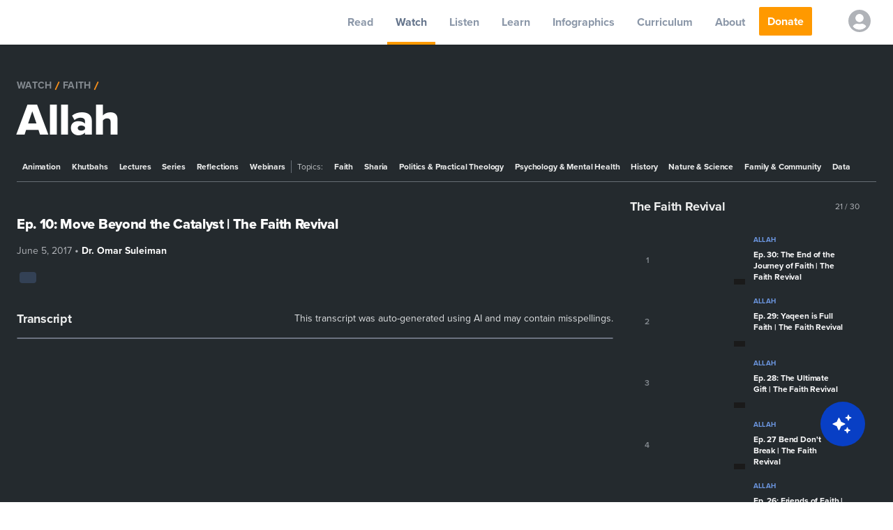

--- FILE ---
content_type: text/html; charset=utf-8
request_url: https://yaqeeninstitute.org/watch/series/the-faith-revival-ep-10-move-beyond-the-catalyst
body_size: 73801
content:
<!DOCTYPE html><html lang="en"><head><meta charSet="utf-8"/><meta name="viewport" content="width=device-width"/><meta name="twitter:card" content="summary_large_image"/><meta name="twitter:site" content="@yaqeeninstitute"/><meta name="twitter:creator" content="@yaqeeninstitute"/><meta property="og:type" content="website"/><meta property="og:locale" content="en_US"/><meta property="og:site_name" content="Yaqeen Institute for Islamic Research"/><title>Ep. 10:  Move Beyond the Catalyst | The Faith Revival | Yaqeen Institute for Islamic Research</title><meta name="robots" content="index,follow"/><meta name="googlebot" content="index,follow"/><meta name="description" content="Allah sends you reminders night and day, and sometimes those reminders are major wake up calls. What happens if you don’t make use of that wake up call right away?"/><meta property="og:url" content="https://yaqeeninstitute.org/watch/series/the-faith-revival-ep-10-move-beyond-the-catalyst"/><meta property="og:title" content="Ep. 10:  Move Beyond the Catalyst | The Faith Revival | Yaqeen Institute for Islamic Research"/><meta property="og:description" content="Allah sends you reminders night and day, and sometimes those reminders are major wake up calls. What happens if you don’t make use of that wake up call right away?"/><meta property="og:image" content="https://i.yaqeeninstitute.org/?src=2017%2F06%2F10.png&amp;w=640&amp;q=70"/><meta property="og:image:alt" content="Ep. 10:  Move Beyond the Catalyst | The Faith Revival"/><link rel="canonical" href="https://yaqeeninstitute.org/watch/series/the-faith-revival-ep-10-move-beyond-the-catalyst"/><link rel="apple-touch-icon" sizes="180x180" href="/meta/rebrand-2025/apple-touch-icon.png"/><link rel="icon" type="image/png" sizes="32x32" href="/meta/rebrand-2025/favicon-32x32.png"/><link rel="icon" type="image/png" sizes="16x16" href="/meta/rebrand-2025/favicon-16x16.png"/><link rel="shortcut icon" href="/meta/rebrand-2025/favicon.ico" type="image/x-icon"/><link rel="icon" href="/meta/rebrand-2025/favicon.ico" type="image/x-icon"/><link rel="manifest" href="/meta/rebrand-2025/site.webmanifest"/><link rel="mask-icon" href="/meta/safari-pinned-tab.svg" color="#004c9b"/><meta name="msapplication-config" content="/meta/browserconfig.xml"/><meta name="msapplication-TileColor" content="#004c9b"/><meta name="theme-color" content="#004c9b"/><meta name="facebook-domain-verification" content="jzsforbo1ip7tt15nohblamuug6c8r"/><link rel="amphtml" href="https://yaqeeninstitute.org/amp/watch/series/the-faith-revival-ep-10-move-beyond-the-catalyst"/><link rel="preload" as="image" imagesrcset="/static/images/posts/icons/app/Google_Play.svg 1x, /static/images/posts/icons/app/Google_Play.svg 2x"/><link rel="preload" as="image" imagesrcset="/static/images/posts/icons/app/App_Store.svg 1x, /static/images/posts/icons/app/App_Store.svg 2x"/><meta name="next-head-count" content="32"/><meta http-equiv="Content-Type" content="text/html; charset=UTF-8"/><link rel="stylesheet" data-href="https://use.typekit.net/sbb7wqy.css"/><link rel="preconnect" href="https://dev.visualwebsiteoptimizer.com"/><noscript><img alt="fbpixel" height="1" width="1" style="display:none" src="https://www.facebook.com/tr?id=445278216618796&amp;ev=PageView&amp;noscript=1"/></noscript><link rel="preload" href="/_next/static/css/37f7c2ba7bef6326.css" as="style"/><link rel="stylesheet" href="/_next/static/css/37f7c2ba7bef6326.css" data-n-g=""/><noscript data-n-css=""></noscript><script defer="" nomodule="" src="/_next/static/chunks/polyfills-0d1b80a048d4787e.js"></script><script src="/_next/static/chunks/webpack-58b18a15571eb511.js" defer=""></script><script src="/_next/static/chunks/framework-93b89dc25365d5c7.js" defer=""></script><script src="/_next/static/chunks/main-4a64110537adb170.js" defer=""></script><script src="/_next/static/chunks/pages/_app-81ba75386e2eaea6.js" defer=""></script><script src="/_next/static/chunks/pages/watch/%5B...slug%5D-559c813b23119592.js" defer=""></script><script src="/_next/static/WS75zP9BwLkJu3BwuPu_Y/_buildManifest.js" defer=""></script><script src="/_next/static/WS75zP9BwLkJu3BwuPu_Y/_ssgManifest.js" defer=""></script><link rel="stylesheet" href="https://use.typekit.net/sbb7wqy.css"/></head><body><noscript><iframe title="GTM" src="https://www.googletagmanager.com/ns.html?id=GTM-WDGK6KN" height="0" width="0" style="display:none;visibility:hidden"></iframe></noscript><div id="__next" data-reactroot=""><div style="opacity:0;pointer-events:none;transition:opacity 200ms linear"><div style="background:#29d;height:2px;left:0;margin-left:-100%;position:fixed;top:0;transition:margin-left 200ms linear;width:100%;z-index:1031"><div style="box-shadow:0 0 10px #29d, 0 0 5px #29d;display:block;height:100%;opacity:1;position:absolute;right:0;transform:rotate(3deg) translate(0px, -4px);width:100px"></div></div></div><div class="Toastify"></div><div><div id="meganav" class="transition-all ease-in duration-150 visible fixed w-full flex flex-col z-20"><div class="xl:h-16 h-14 bg-white flex justify-between w-full xl:pr-4 shadow"><div class="xl:hidden flex xl:w-auto w-1/4 items-center"><button aria-label="mobile menu" type="button" class="mobile-nav-btn py-4 px-3 inline-flex items-center focus:outline-none"></button><div></div></div><div class="flex xl:w-auto w-1/3 justify-center items-center mt-1"><a class="focus:border-jordy-400 focus:outline-none border-transparent" aria-label="logo" alt="Logo" href="/"><div class="hidden xl:block"><span style="box-sizing:border-box;display:inline-block;overflow:hidden;width:initial;height:initial;background:none;opacity:1;border:0;margin:0;padding:0;position:relative;max-width:100%"><span style="box-sizing:border-box;display:block;width:initial;height:initial;background:none;opacity:1;border:0;margin:0;padding:0;max-width:100%"><img style="display:block;max-width:100%;width:initial;height:initial;background:none;opacity:1;border:0;margin:0;padding:0" alt="" aria-hidden="true" src="data:image/svg+xml,%3csvg%20xmlns=%27http://www.w3.org/2000/svg%27%20version=%271.1%27%20width=%27200%27%20height=%2760%27/%3e"/></span><img alt="Yaqeen Institute Logo" src="[data-uri]" decoding="async" data-nimg="intrinsic" style="position:absolute;top:0;left:0;bottom:0;right:0;box-sizing:border-box;padding:0;border:none;margin:auto;display:block;width:0;height:0;min-width:100%;max-width:100%;min-height:100%;max-height:100%"/><noscript><img alt="Yaqeen Institute Logo" srcSet="/_next/image?url=%2Fstatic%2Fimages%2Flogo_new.webp&amp;w=256&amp;q=75 1x, /_next/image?url=%2Fstatic%2Fimages%2Flogo_new.webp&amp;w=640&amp;q=75 2x" src="/_next/image?url=%2Fstatic%2Fimages%2Flogo_new.webp&amp;w=640&amp;q=75" decoding="async" data-nimg="intrinsic" style="position:absolute;top:0;left:0;bottom:0;right:0;box-sizing:border-box;padding:0;border:none;margin:auto;display:block;width:0;height:0;min-width:100%;max-width:100%;min-height:100%;max-height:100%" loading="lazy"/></noscript></span></div><div class="xl:hidden"><span style="box-sizing:border-box;display:inline-block;overflow:hidden;width:initial;height:initial;background:none;opacity:1;border:0;margin:0;padding:0;position:relative;max-width:100%"><span style="box-sizing:border-box;display:block;width:initial;height:initial;background:none;opacity:1;border:0;margin:0;padding:0;max-width:100%"><img style="display:block;max-width:100%;width:initial;height:initial;background:none;opacity:1;border:0;margin:0;padding:0" alt="" aria-hidden="true" src="data:image/svg+xml,%3csvg%20xmlns=%27http://www.w3.org/2000/svg%27%20version=%271.1%27%20width=%27220%27%20height=%2770%27/%3e"/></span><img alt="Yaqeen Institute Logo" src="[data-uri]" decoding="async" data-nimg="intrinsic" style="position:absolute;top:0;left:0;bottom:0;right:0;box-sizing:border-box;padding:0;border:none;margin:auto;display:block;width:0;height:0;min-width:100%;max-width:100%;min-height:100%;max-height:100%"/><noscript><img alt="Yaqeen Institute Logo" srcSet="/_next/image?url=%2Fstatic%2Fimages%2Flogo_new.webp&amp;w=256&amp;q=75 1x, /_next/image?url=%2Fstatic%2Fimages%2Flogo_new.webp&amp;w=640&amp;q=75 2x" src="/_next/image?url=%2Fstatic%2Fimages%2Flogo_new.webp&amp;w=640&amp;q=75" decoding="async" data-nimg="intrinsic" style="position:absolute;top:0;left:0;bottom:0;right:0;box-sizing:border-box;padding:0;border:none;margin:auto;display:block;width:0;height:0;min-width:100%;max-width:100%;min-height:100%;max-height:100%" loading="lazy"/></noscript></span></div></a></div><nav class="flex space-x-2 items-center w-1/3 xl:w-auto justify-end"><div class="h-full meganav-group xl:block hidden"><a class="focus:border-jordy-400 focus:outline-none border-transparent inline-flex meganav-group-hover:bg-slate-50 h-full items-center justify-center px-3 relative" href="/read"><span class="font-proxima-nova text-base meganav-group-hover:text-slate-500 text-slate-500/75 leading-normal tracking-normal font-bold">Read</span><div class="absolute h-1 bottom-0 inset-x-0 meganav-group-hover:bg-carrot-500"></div></a><div id="nav-Read-content" class="bg-white absolute inset-x-0 shadow-2xl" style="display:none;opacity:0;transform:translateY(10px) translateZ(0)"><div class="read-nav grid grid-cols-5"><div class="relative col-span-2"><div><span style="box-sizing:border-box;display:block;overflow:hidden;width:initial;height:initial;background:none;opacity:1;border:0;margin:0;padding:0;position:relative"><span style="box-sizing:border-box;display:block;width:initial;height:initial;background:none;opacity:1;border:0;margin:0;padding:0;padding-top:100%"></span><img alt="Call for Papers: Islamophobia – Structural Roots and Prophetic Response" src="[data-uri]" decoding="async" data-nimg="responsive" style="position:absolute;top:0;left:0;bottom:0;right:0;box-sizing:border-box;padding:0;border:none;margin:auto;display:block;width:0;height:0;min-width:100%;max-width:100%;min-height:100%;max-height:100%;object-fit:cover"/><noscript><img alt="Call for Papers: Islamophobia – Structural Roots and Prophetic Response" sizes="100vw" srcSet="https://i.yaqeeninstitute.org/?src=2025/02/Call-for-Papers-Islamophobia-Structural-Roots-and-Prophetic-Response_Square.png&amp;w=640 640w, https://i.yaqeeninstitute.org/?src=2025/02/Call-for-Papers-Islamophobia-Structural-Roots-and-Prophetic-Response_Square.png&amp;w=750 750w, https://i.yaqeeninstitute.org/?src=2025/02/Call-for-Papers-Islamophobia-Structural-Roots-and-Prophetic-Response_Square.png&amp;w=828 828w, https://i.yaqeeninstitute.org/?src=2025/02/Call-for-Papers-Islamophobia-Structural-Roots-and-Prophetic-Response_Square.png&amp;w=1080 1080w, https://i.yaqeeninstitute.org/?src=2025/02/Call-for-Papers-Islamophobia-Structural-Roots-and-Prophetic-Response_Square.png&amp;w=1200 1200w, https://i.yaqeeninstitute.org/?src=2025/02/Call-for-Papers-Islamophobia-Structural-Roots-and-Prophetic-Response_Square.png&amp;w=1920 1920w, https://i.yaqeeninstitute.org/?src=2025/02/Call-for-Papers-Islamophobia-Structural-Roots-and-Prophetic-Response_Square.png&amp;w=2048 2048w, https://i.yaqeeninstitute.org/?src=2025/02/Call-for-Papers-Islamophobia-Structural-Roots-and-Prophetic-Response_Square.png&amp;w=3840 3840w" src="https://i.yaqeeninstitute.org/?src=2025/02/Call-for-Papers-Islamophobia-Structural-Roots-and-Prophetic-Response_Square.png&amp;w=3840" decoding="async" data-nimg="responsive" style="position:absolute;top:0;left:0;bottom:0;right:0;box-sizing:border-box;padding:0;border:none;margin:auto;display:block;width:0;height:0;min-width:100%;max-width:100%;min-height:100%;max-height:100%;object-fit:cover" loading="lazy"/></noscript></span><div class="img-gradient"><div class="absolute bottom-0 z-10"><div class="flex-1 flex flex-col mx-10 mb-6 w-3/5"><a class="focus:border-jordy-400 focus:outline-none border-transparent" href="/read/post/call-for-papers-islamophobia-structural-roots-and-prophetic-response-yaqeen-institute"><div class="mb-6"><span class="font-proxima-nova text-4xl text-white leading-none tracking-tight-2 font-extrabold">Call for Papers: Islamophobia – Structural Roots and Prophetic Response</span></div></a><div class="lg:block hidden flex-1 w-full"><span class="font-source-serif-pro text-white text-sm leading-normal tracking-normal font-normal"></span></div><div class="read-more py-6"><a class="focus:border-jordy-400 focus:outline-none border-transparent" href="/read/post/call-for-papers-islamophobia-structural-roots-and-prophetic-response-yaqeen-institute"><div class="flex items-center"><span class="font-proxima-nova text-base text-white leading-normal tracking-tight-1 font-bold mr-3">Read now<!-- --> </span></div></a></div></div></div></div></div></div><div class="col-span-3 flex flex-col mt-3"><div class="flex-grow px-6"><div class="mb-4"><div class="hide-scrollbar flex whitespace-nowrap overflow-x-auto overflow-y-hidden px-4 iphonese:px-3 xl:px-0 undefined " aria-label="test tabs" role="tablist"><div class="pr-3 last:mr-0" id="simple-tab-0"><button type="button" class="flex items-center group border-b-2 border-carrot-500 py-2 px-1 w-full focus:outline-none"><span class="font-proxima-nova text-base text-grey-900 leading-normal tracking-normal font-bold">Papers</span></button></div><div class="pr-3 last:mr-0" id="simple-tab-1"><button type="button" class="flex items-center group border-b-2 border-transparent py-2 px-1 w-full focus:outline-none"><span class="font-proxima-nova text-base text-grey-700 group-hover:text-grey-900 leading-normal tracking-normal font-semibold">eBooks</span></button></div><div class="pr-3 last:mr-0" id="simple-tab-2"><button type="button" class="flex items-center group border-b-2 border-transparent py-2 px-1 w-full focus:outline-none"><span class="font-proxima-nova text-base text-grey-700 group-hover:text-grey-900 leading-normal tracking-normal font-semibold">Blog</span></button></div><div class="pr-3 last:mr-0" id="simple-tab-3"><button type="button" class="flex items-center group border-b-2 border-transparent py-2 px-1 w-full focus:outline-none"><span class="font-proxima-nova text-base text-grey-700 group-hover:text-grey-900 leading-normal tracking-normal font-semibold">Reports</span></button></div><div class="pr-3 last:mr-0" id="simple-tab-4"><button type="button" class="flex items-center group border-b-2 border-transparent py-2 px-1 w-full focus:outline-none"><span class="font-proxima-nova text-base text-grey-700 group-hover:text-grey-900 leading-normal tracking-normal font-semibold">Translations</span></button></div><div class="pr-3 last:mr-0" id="simple-tab-5"><button type="button" class="flex items-center group border-b-2 border-transparent py-2 px-1 w-full focus:outline-none"><span class="font-proxima-nova text-base text-grey-700 group-hover:text-grey-900 leading-normal tracking-normal font-semibold">Printables</span></button></div></div></div><div class="tab-panel flex flex-col min-w-0 break-words w-full"><div class="tab-content tab-space"><div id="link-0"><div class="post-lists grid xl:grid-cols-3 gap-6"><div class="mb-4"><div class="flex-1 flex flex-col  undefined"><div class="relative w-full"><a class="focus:border-jordy-400 focus:outline-none border-transparent" href="/read/paper/marriage-and-gender-roles-in-islam-beyond-rights-and-duties"><div class="aspect-w-16 aspect-h-9 bg-grey-200"><span style="box-sizing:border-box;display:block;overflow:hidden;width:initial;height:initial;background:none;opacity:1;border:0;margin:0;padding:0;position:absolute;top:0;left:0;bottom:0;right:0"><img alt="Marriage and Gender Roles in Islam: Beyond Rights and Duties" src="[data-uri]" decoding="async" data-nimg="fill" class="outline-greyish " style="position:absolute;top:0;left:0;bottom:0;right:0;box-sizing:border-box;padding:0;border:none;margin:auto;display:block;width:0;height:0;min-width:100%;max-width:100%;min-height:100%;max-height:100%;object-fit:cover"/><noscript><img alt="Marriage and Gender Roles in Islam: Beyond Rights and Duties" sizes="100vw" srcSet="https://i.yaqeeninstitute.org/?src=2025/10/IMG_2157-scaled.jpeg&amp;w=640 640w, https://i.yaqeeninstitute.org/?src=2025/10/IMG_2157-scaled.jpeg&amp;w=750 750w, https://i.yaqeeninstitute.org/?src=2025/10/IMG_2157-scaled.jpeg&amp;w=828 828w, https://i.yaqeeninstitute.org/?src=2025/10/IMG_2157-scaled.jpeg&amp;w=1080 1080w, https://i.yaqeeninstitute.org/?src=2025/10/IMG_2157-scaled.jpeg&amp;w=1200 1200w, https://i.yaqeeninstitute.org/?src=2025/10/IMG_2157-scaled.jpeg&amp;w=1920 1920w, https://i.yaqeeninstitute.org/?src=2025/10/IMG_2157-scaled.jpeg&amp;w=2048 2048w, https://i.yaqeeninstitute.org/?src=2025/10/IMG_2157-scaled.jpeg&amp;w=3840 3840w" src="https://i.yaqeeninstitute.org/?src=2025/10/IMG_2157-scaled.jpeg&amp;w=3840" decoding="async" data-nimg="fill" style="position:absolute;top:0;left:0;bottom:0;right:0;box-sizing:border-box;padding:0;border:none;margin:auto;display:block;width:0;height:0;min-width:100%;max-width:100%;min-height:100%;max-height:100%;object-fit:cover" class="outline-greyish " loading="lazy"/></noscript></span></div></a></div><div class="flex-1 flex flex-col"><div class="mt-4"><a class="focus:border-jordy-400 focus:outline-none border-transparent" href="/read/paper/marriage-and-gender-roles-in-islam-beyond-rights-and-duties"><h2 class="font-proxima-nova text-sm text-grey-900 leading-tight tracking-tight-1 font-bold text-left flex-1 tracking-tight-1 line-clamp-2"><span>Marriage and Gender Roles in Islam: Beyond Rights and Duties</span></h2></a></div></div></div></div><div class="mb-4"><div class="flex-1 flex flex-col  undefined"><div class="relative w-full"><a class="focus:border-jordy-400 focus:outline-none border-transparent" href="/read/paper/virtues-of-surah-al-baqara-healing-and-protection-in-the-qurans-longest-chapter"><div class="aspect-w-16 aspect-h-9 bg-grey-200"><span style="box-sizing:border-box;display:block;overflow:hidden;width:initial;height:initial;background:none;opacity:1;border:0;margin:0;padding:0;position:absolute;top:0;left:0;bottom:0;right:0"><img alt="Virtues of Surah al-Baqara: Healing and Protection in the Qur’an’s Longest Chapter" src="[data-uri]" decoding="async" data-nimg="fill" class="outline-greyish " style="position:absolute;top:0;left:0;bottom:0;right:0;box-sizing:border-box;padding:0;border:none;margin:auto;display:block;width:0;height:0;min-width:100%;max-width:100%;min-height:100%;max-height:100%;object-fit:cover"/><noscript><img alt="Virtues of Surah al-Baqara: Healing and Protection in the Qur’an’s Longest Chapter" sizes="100vw" srcSet="https://i.yaqeeninstitute.org/?src=2025/08/IMG_2029-scaled.jpeg&amp;w=640 640w, https://i.yaqeeninstitute.org/?src=2025/08/IMG_2029-scaled.jpeg&amp;w=750 750w, https://i.yaqeeninstitute.org/?src=2025/08/IMG_2029-scaled.jpeg&amp;w=828 828w, https://i.yaqeeninstitute.org/?src=2025/08/IMG_2029-scaled.jpeg&amp;w=1080 1080w, https://i.yaqeeninstitute.org/?src=2025/08/IMG_2029-scaled.jpeg&amp;w=1200 1200w, https://i.yaqeeninstitute.org/?src=2025/08/IMG_2029-scaled.jpeg&amp;w=1920 1920w, https://i.yaqeeninstitute.org/?src=2025/08/IMG_2029-scaled.jpeg&amp;w=2048 2048w, https://i.yaqeeninstitute.org/?src=2025/08/IMG_2029-scaled.jpeg&amp;w=3840 3840w" src="https://i.yaqeeninstitute.org/?src=2025/08/IMG_2029-scaled.jpeg&amp;w=3840" decoding="async" data-nimg="fill" style="position:absolute;top:0;left:0;bottom:0;right:0;box-sizing:border-box;padding:0;border:none;margin:auto;display:block;width:0;height:0;min-width:100%;max-width:100%;min-height:100%;max-height:100%;object-fit:cover" class="outline-greyish " loading="lazy"/></noscript></span></div></a></div><div class="flex-1 flex flex-col"><div class="mt-4"><a class="focus:border-jordy-400 focus:outline-none border-transparent" href="/read/paper/virtues-of-surah-al-baqara-healing-and-protection-in-the-qurans-longest-chapter"><h2 class="font-proxima-nova text-sm text-grey-900 leading-tight tracking-tight-1 font-bold text-left flex-1 tracking-tight-1 line-clamp-2"><span>Virtues of Surah al-Baqara: Healing and Protection in the Qur’an’s Longest Chapter</span></h2></a></div></div></div></div><div class="mb-4"><div class="flex-1 flex flex-col  undefined"><div class="relative w-full"><a class="focus:border-jordy-400 focus:outline-none border-transparent" href="/read/paper/surah-al-fatihas-benefits-and-virtues-the-greatest-surah-in-the-quran"><div class="aspect-w-16 aspect-h-9 bg-grey-200"><span style="box-sizing:border-box;display:block;overflow:hidden;width:initial;height:initial;background:none;opacity:1;border:0;margin:0;padding:0;position:absolute;top:0;left:0;bottom:0;right:0"><img alt="Surah al-Fatiha’s Benefits and Virtues: The Greatest Surah in the Qur’an" src="[data-uri]" decoding="async" data-nimg="fill" class="outline-greyish " style="position:absolute;top:0;left:0;bottom:0;right:0;box-sizing:border-box;padding:0;border:none;margin:auto;display:block;width:0;height:0;min-width:100%;max-width:100%;min-height:100%;max-height:100%;object-fit:cover"/><noscript><img alt="Surah al-Fatiha’s Benefits and Virtues: The Greatest Surah in the Qur’an" sizes="100vw" srcSet="https://i.yaqeeninstitute.org/?src=2025/05/251_Rectangle_4000x2250-scaled.jpg&amp;w=640 640w, https://i.yaqeeninstitute.org/?src=2025/05/251_Rectangle_4000x2250-scaled.jpg&amp;w=750 750w, https://i.yaqeeninstitute.org/?src=2025/05/251_Rectangle_4000x2250-scaled.jpg&amp;w=828 828w, https://i.yaqeeninstitute.org/?src=2025/05/251_Rectangle_4000x2250-scaled.jpg&amp;w=1080 1080w, https://i.yaqeeninstitute.org/?src=2025/05/251_Rectangle_4000x2250-scaled.jpg&amp;w=1200 1200w, https://i.yaqeeninstitute.org/?src=2025/05/251_Rectangle_4000x2250-scaled.jpg&amp;w=1920 1920w, https://i.yaqeeninstitute.org/?src=2025/05/251_Rectangle_4000x2250-scaled.jpg&amp;w=2048 2048w, https://i.yaqeeninstitute.org/?src=2025/05/251_Rectangle_4000x2250-scaled.jpg&amp;w=3840 3840w" src="https://i.yaqeeninstitute.org/?src=2025/05/251_Rectangle_4000x2250-scaled.jpg&amp;w=3840" decoding="async" data-nimg="fill" style="position:absolute;top:0;left:0;bottom:0;right:0;box-sizing:border-box;padding:0;border:none;margin:auto;display:block;width:0;height:0;min-width:100%;max-width:100%;min-height:100%;max-height:100%;object-fit:cover" class="outline-greyish " loading="lazy"/></noscript></span></div></a></div><div class="flex-1 flex flex-col"><div class="mt-4"><a class="focus:border-jordy-400 focus:outline-none border-transparent" href="/read/paper/surah-al-fatihas-benefits-and-virtues-the-greatest-surah-in-the-quran"><h2 class="font-proxima-nova text-sm text-grey-900 leading-tight tracking-tight-1 font-bold text-left flex-1 tracking-tight-1 line-clamp-2"><span>Surah al-Fatiha’s Benefits and Virtues: The Greatest Surah in the Qur’an</span></h2></a></div></div></div></div><div class="mb-4"><div class="flex-1 flex flex-col  undefined"><div class="relative w-full"><a class="focus:border-jordy-400 focus:outline-none border-transparent" href="/read/paper/the-art-of-gratitude-quranic-themes-on-shukr"><div class="aspect-w-16 aspect-h-9 bg-grey-200"><span style="box-sizing:border-box;display:block;overflow:hidden;width:initial;height:initial;background:none;opacity:1;border:0;margin:0;padding:0;position:absolute;top:0;left:0;bottom:0;right:0"><img alt="The Art of Gratitude: Qur&#x27;anic Themes on Shukr" src="[data-uri]" decoding="async" data-nimg="fill" class="outline-greyish " style="position:absolute;top:0;left:0;bottom:0;right:0;box-sizing:border-box;padding:0;border:none;margin:auto;display:block;width:0;height:0;min-width:100%;max-width:100%;min-height:100%;max-height:100%;object-fit:cover"/><noscript><img alt="The Art of Gratitude: Qur&#x27;anic Themes on Shukr" sizes="100vw" srcSet="https://i.yaqeeninstitute.org/?src=2022/04/209_Rectangle_4000x2250-scaled.jpg&amp;w=640 640w, https://i.yaqeeninstitute.org/?src=2022/04/209_Rectangle_4000x2250-scaled.jpg&amp;w=750 750w, https://i.yaqeeninstitute.org/?src=2022/04/209_Rectangle_4000x2250-scaled.jpg&amp;w=828 828w, https://i.yaqeeninstitute.org/?src=2022/04/209_Rectangle_4000x2250-scaled.jpg&amp;w=1080 1080w, https://i.yaqeeninstitute.org/?src=2022/04/209_Rectangle_4000x2250-scaled.jpg&amp;w=1200 1200w, https://i.yaqeeninstitute.org/?src=2022/04/209_Rectangle_4000x2250-scaled.jpg&amp;w=1920 1920w, https://i.yaqeeninstitute.org/?src=2022/04/209_Rectangle_4000x2250-scaled.jpg&amp;w=2048 2048w, https://i.yaqeeninstitute.org/?src=2022/04/209_Rectangle_4000x2250-scaled.jpg&amp;w=3840 3840w" src="https://i.yaqeeninstitute.org/?src=2022/04/209_Rectangle_4000x2250-scaled.jpg&amp;w=3840" decoding="async" data-nimg="fill" style="position:absolute;top:0;left:0;bottom:0;right:0;box-sizing:border-box;padding:0;border:none;margin:auto;display:block;width:0;height:0;min-width:100%;max-width:100%;min-height:100%;max-height:100%;object-fit:cover" class="outline-greyish " loading="lazy"/></noscript></span></div></a></div><div class="flex-1 flex flex-col"><div class="mt-4"><a class="focus:border-jordy-400 focus:outline-none border-transparent" href="/read/paper/the-art-of-gratitude-quranic-themes-on-shukr"><h2 class="font-proxima-nova text-sm text-grey-900 leading-tight tracking-tight-1 font-bold text-left flex-1 tracking-tight-1 line-clamp-2"><span>The Art of Gratitude: Qur'anic Themes on Shukr</span></h2></a></div></div></div></div><div class="mb-4"><div class="flex-1 flex flex-col  undefined"><div class="relative w-full"><a class="focus:border-jordy-400 focus:outline-none border-transparent" href="/read/paper/the-meaning-of-allahs-name-al-jabbar-the-compeller-and-mender-of-broken-hearts"><div class="aspect-w-16 aspect-h-9 bg-grey-200"><span style="box-sizing:border-box;display:block;overflow:hidden;width:initial;height:initial;background:none;opacity:1;border:0;margin:0;padding:0;position:absolute;top:0;left:0;bottom:0;right:0"><img alt="The Meaning of Allah&#x27;s Name Al-Jabbar: The Compeller and Mender of Broken Hearts" src="[data-uri]" decoding="async" data-nimg="fill" class="outline-greyish " style="position:absolute;top:0;left:0;bottom:0;right:0;box-sizing:border-box;padding:0;border:none;margin:auto;display:block;width:0;height:0;min-width:100%;max-width:100%;min-height:100%;max-height:100%;object-fit:cover"/><noscript><img alt="The Meaning of Allah&#x27;s Name Al-Jabbar: The Compeller and Mender of Broken Hearts" sizes="100vw" srcSet="https://i.yaqeeninstitute.org/?src=2025/03/IMG_1059-scaled.jpeg&amp;w=640 640w, https://i.yaqeeninstitute.org/?src=2025/03/IMG_1059-scaled.jpeg&amp;w=750 750w, https://i.yaqeeninstitute.org/?src=2025/03/IMG_1059-scaled.jpeg&amp;w=828 828w, https://i.yaqeeninstitute.org/?src=2025/03/IMG_1059-scaled.jpeg&amp;w=1080 1080w, https://i.yaqeeninstitute.org/?src=2025/03/IMG_1059-scaled.jpeg&amp;w=1200 1200w, https://i.yaqeeninstitute.org/?src=2025/03/IMG_1059-scaled.jpeg&amp;w=1920 1920w, https://i.yaqeeninstitute.org/?src=2025/03/IMG_1059-scaled.jpeg&amp;w=2048 2048w, https://i.yaqeeninstitute.org/?src=2025/03/IMG_1059-scaled.jpeg&amp;w=3840 3840w" src="https://i.yaqeeninstitute.org/?src=2025/03/IMG_1059-scaled.jpeg&amp;w=3840" decoding="async" data-nimg="fill" style="position:absolute;top:0;left:0;bottom:0;right:0;box-sizing:border-box;padding:0;border:none;margin:auto;display:block;width:0;height:0;min-width:100%;max-width:100%;min-height:100%;max-height:100%;object-fit:cover" class="outline-greyish " loading="lazy"/></noscript></span></div></a></div><div class="flex-1 flex flex-col"><div class="mt-4"><a class="focus:border-jordy-400 focus:outline-none border-transparent" href="/read/paper/the-meaning-of-allahs-name-al-jabbar-the-compeller-and-mender-of-broken-hearts"><h2 class="font-proxima-nova text-sm text-grey-900 leading-tight tracking-tight-1 font-bold text-left flex-1 tracking-tight-1 line-clamp-2"><span>The Meaning of Allah's Name Al-Jabbar: The Compeller and Mender of Broken Hearts</span></h2></a></div></div></div></div><div class="mb-4"><div class="flex-1 flex flex-col  undefined"><div class="relative w-full"><a class="focus:border-jordy-400 focus:outline-none border-transparent" href="/read/paper/who-are-the-chosen-ones-the-qurans-correction-of-the-bible-on-the-election-of-the-children-of-israel"><div class="aspect-w-16 aspect-h-9 bg-grey-200"><span style="box-sizing:border-box;display:block;overflow:hidden;width:initial;height:initial;background:none;opacity:1;border:0;margin:0;padding:0;position:absolute;top:0;left:0;bottom:0;right:0"><img alt="Who Are the Chosen Ones? The Qur’an’s Correction of the Bible on the Election of the Children of Israel" src="[data-uri]" decoding="async" data-nimg="fill" class="outline-greyish " style="position:absolute;top:0;left:0;bottom:0;right:0;box-sizing:border-box;padding:0;border:none;margin:auto;display:block;width:0;height:0;min-width:100%;max-width:100%;min-height:100%;max-height:100%;object-fit:cover"/><noscript><img alt="Who Are the Chosen Ones? The Qur’an’s Correction of the Bible on the Election of the Children of Israel" sizes="100vw" srcSet="https://i.yaqeeninstitute.org/?src=2024/12/V4_PaperSquad_Children.of_.Israel_1920x1080.png&amp;w=640 640w, https://i.yaqeeninstitute.org/?src=2024/12/V4_PaperSquad_Children.of_.Israel_1920x1080.png&amp;w=750 750w, https://i.yaqeeninstitute.org/?src=2024/12/V4_PaperSquad_Children.of_.Israel_1920x1080.png&amp;w=828 828w, https://i.yaqeeninstitute.org/?src=2024/12/V4_PaperSquad_Children.of_.Israel_1920x1080.png&amp;w=1080 1080w, https://i.yaqeeninstitute.org/?src=2024/12/V4_PaperSquad_Children.of_.Israel_1920x1080.png&amp;w=1200 1200w, https://i.yaqeeninstitute.org/?src=2024/12/V4_PaperSquad_Children.of_.Israel_1920x1080.png&amp;w=1920 1920w, https://i.yaqeeninstitute.org/?src=2024/12/V4_PaperSquad_Children.of_.Israel_1920x1080.png&amp;w=2048 2048w, https://i.yaqeeninstitute.org/?src=2024/12/V4_PaperSquad_Children.of_.Israel_1920x1080.png&amp;w=3840 3840w" src="https://i.yaqeeninstitute.org/?src=2024/12/V4_PaperSquad_Children.of_.Israel_1920x1080.png&amp;w=3840" decoding="async" data-nimg="fill" style="position:absolute;top:0;left:0;bottom:0;right:0;box-sizing:border-box;padding:0;border:none;margin:auto;display:block;width:0;height:0;min-width:100%;max-width:100%;min-height:100%;max-height:100%;object-fit:cover" class="outline-greyish " loading="lazy"/></noscript></span></div></a></div><div class="flex-1 flex flex-col"><div class="mt-4"><a class="focus:border-jordy-400 focus:outline-none border-transparent" href="/read/paper/who-are-the-chosen-ones-the-qurans-correction-of-the-bible-on-the-election-of-the-children-of-israel"><h2 class="font-proxima-nova text-sm text-grey-900 leading-tight tracking-tight-1 font-bold text-left flex-1 tracking-tight-1 line-clamp-2"><span>Who Are the Chosen Ones? The Qur’an’s Correction of the Bible on the Election of the Children of Israel</span></h2></a></div></div></div></div></div></div></div></div></div><div class="inline read-more py-4 px-6 border-t border-grey-200"><ul class="flex"><li class="mr-6"><a class="focus:border-jordy-400 focus:outline-none border-transparent" href="/read"><div class="flex items-center"><div class="mr-3"><span class="font-proxima-nova text-base text-grey-900 leading-normal tracking-tight-1 font-bold">See all Papers</span></div></div></a></li><li class="mr-6"><a class="focus:border-jordy-400 focus:outline-none border-transparent" href="/read/series"><div class="flex items-center"><div class="mr-3"><span class="font-proxima-nova text-base text-grey-900 leading-normal tracking-tight-1 font-bold">See all series</span></div></div></a></li><li class="mr-6"><a class="focus:border-jordy-400 focus:outline-none border-transparent" href="/topics"><div class="flex items-center"><div class="mr-3"><span class="font-proxima-nova text-base text-grey-900 leading-normal tracking-tight-1 font-bold">A-Z topics</span></div></div></a></li></ul></div></div></div></div></div><div class="h-full meganav-group xl:block hidden"><a class="focus:border-jordy-400 focus:outline-none border-transparent inline-flex meganav-group-hover:bg-slate-50 h-full items-center justify-center px-3 relative" href="/watch"><span class="font-proxima-nova text-base text-slate-500 leading-normal tracking-normal font-bold">Watch</span><div class="absolute h-1 bottom-0 inset-x-0 bg-carrot-500"></div></a><div id="nav-Watch-content" class="bg-white absolute inset-x-0 shadow-2xl" style="display:none;opacity:0;transform:translateY(10px) translateZ(0)"><div class="watch-nav grid grid-cols-5"><div class="relative col-span-2"><div><span style="box-sizing:border-box;display:block;overflow:hidden;width:initial;height:initial;background:none;opacity:1;border:0;margin:0;padding:0;position:relative"><span style="box-sizing:border-box;display:block;width:initial;height:initial;background:none;opacity:1;border:0;margin:0;padding:0;padding-top:100%"></span><img alt="Trailer: Secrets of Salah | The Hidden Gems of Prayer | Dhul Hijjah Series 2025" src="[data-uri]" decoding="async" data-nimg="responsive" style="position:absolute;top:0;left:0;bottom:0;right:0;box-sizing:border-box;padding:0;border:none;margin:auto;display:block;width:0;height:0;min-width:100%;max-width:100%;min-height:100%;max-height:100%;object-fit:cover"/><noscript><img alt="Trailer: Secrets of Salah | The Hidden Gems of Prayer | Dhul Hijjah Series 2025" sizes="100vw" srcSet="https://i.yaqeeninstitute.org/?src=2025/05/trailer-secrets-of-salah-the-hid-3.jpg&amp;w=640 640w, https://i.yaqeeninstitute.org/?src=2025/05/trailer-secrets-of-salah-the-hid-3.jpg&amp;w=750 750w, https://i.yaqeeninstitute.org/?src=2025/05/trailer-secrets-of-salah-the-hid-3.jpg&amp;w=828 828w, https://i.yaqeeninstitute.org/?src=2025/05/trailer-secrets-of-salah-the-hid-3.jpg&amp;w=1080 1080w, https://i.yaqeeninstitute.org/?src=2025/05/trailer-secrets-of-salah-the-hid-3.jpg&amp;w=1200 1200w, https://i.yaqeeninstitute.org/?src=2025/05/trailer-secrets-of-salah-the-hid-3.jpg&amp;w=1920 1920w, https://i.yaqeeninstitute.org/?src=2025/05/trailer-secrets-of-salah-the-hid-3.jpg&amp;w=2048 2048w, https://i.yaqeeninstitute.org/?src=2025/05/trailer-secrets-of-salah-the-hid-3.jpg&amp;w=3840 3840w" src="https://i.yaqeeninstitute.org/?src=2025/05/trailer-secrets-of-salah-the-hid-3.jpg&amp;w=3840" decoding="async" data-nimg="responsive" style="position:absolute;top:0;left:0;bottom:0;right:0;box-sizing:border-box;padding:0;border:none;margin:auto;display:block;width:0;height:0;min-width:100%;max-width:100%;min-height:100%;max-height:100%;object-fit:cover" loading="lazy"/></noscript></span><div class="img-gradient"><div class="absolute bottom-0 z-10"><div class="flex-1 flex flex-col mx-10 mb-6 w-3/5"><a class="focus:border-jordy-400 focus:outline-none border-transparent" href="/watch/series/trailer-secrets-of-salah-the-hidden-gems-of-prayer-dhul-hijjah-series-2025"><div class="mb-6"><span class="font-proxima-nova text-4xl text-white leading-none tracking-tight-2 font-extrabold">Trailer: Secrets of Salah | The Hidden Gems of Prayer | Dhul Hijjah Series 2025</span></div></a><div class="lg:block hidden flex-1 w-full"><span class="font-source-serif-pro text-white text-sm leading-normal tracking-normal font-normal"></span></div><div class="read-more py-6"><a class="focus:border-jordy-400 focus:outline-none border-transparent" href="/watch/series/trailer-secrets-of-salah-the-hidden-gems-of-prayer-dhul-hijjah-series-2025"><div class="flex items-center"><span class="font-proxima-nova text-base text-white leading-normal tracking-tight-1 font-bold mr-3">Watch now<!-- --> </span></div></a></div></div></div></div></div></div><div class="col-span-3 flex flex-col mt-3"><div class="flex-grow px-6"><div class="mb-4"><div class="hide-scrollbar flex whitespace-nowrap overflow-x-auto overflow-y-hidden px-4 iphonese:px-3 xl:px-0 undefined " aria-label="test tabs" role="tablist"><div class="pr-3 last:mr-0" id="simple-tab-0"><button type="button" class="flex items-center group border-b-2 border-carrot-500 py-2 px-1 w-full focus:outline-none"><span class="font-proxima-nova text-base text-grey-900 leading-normal tracking-normal font-bold">Latest</span></button></div><div class="pr-3 last:mr-0" id="simple-tab-1"><button type="button" class="flex items-center group border-b-2 border-transparent py-2 px-1 w-full focus:outline-none"><span class="font-proxima-nova text-base text-grey-700 group-hover:text-grey-900 leading-normal tracking-normal font-semibold">Series</span></button></div><div class="pr-3 last:mr-0" id="simple-tab-2"><button type="button" class="flex items-center group border-b-2 border-transparent py-2 px-1 w-full focus:outline-none"><span class="font-proxima-nova text-base text-grey-700 group-hover:text-grey-900 leading-normal tracking-normal font-semibold">Topics</span></button></div><div class="pr-3 last:mr-0" id="simple-tab-3"><button type="button" class="flex items-center group border-b-2 border-transparent py-2 px-1 w-full focus:outline-none"><span class="font-proxima-nova text-base text-grey-700 group-hover:text-grey-900 leading-normal tracking-normal font-semibold">Type</span></button></div></div></div><div class="tab-panel flex flex-col min-w-0 break-words w-full"><div class="tab-content tab-space"><div id="link-0"><div class="post-lists grid xl:grid-cols-3 gap-6"><div class="mb-4"><div class="flex-1 flex flex-col  undefined"><div class="relative w-full"><a class="focus:border-jordy-400 focus:outline-none border-transparent" href="/watch/series/kings-chased-thrones-he-%EF%B7%BA-chased-this-instead-snapshots-with-imam-tom-facchine"><div class="aspect-w-16 aspect-h-9 bg-grey-200"><span style="box-sizing:border-box;display:block;overflow:hidden;width:initial;height:initial;background:none;opacity:1;border:0;margin:0;padding:0;position:absolute;top:0;left:0;bottom:0;right:0"><img alt="Kings Chased Thrones. He ﷺ Chased This Instead | Snapshots with Imam Tom Facchine" src="[data-uri]" decoding="async" data-nimg="fill" class="outline-greyish " style="position:absolute;top:0;left:0;bottom:0;right:0;box-sizing:border-box;padding:0;border:none;margin:auto;display:block;width:0;height:0;min-width:100%;max-width:100%;min-height:100%;max-height:100%;object-fit:cover"/><noscript><img alt="Kings Chased Thrones. He ﷺ Chased This Instead | Snapshots with Imam Tom Facchine" sizes="100vw" srcSet="https://i.yaqeeninstitute.org/?src=2025/11/SSIT_Empire_Thumbnail-02_NOV.04.2025.png&amp;w=640 640w, https://i.yaqeeninstitute.org/?src=2025/11/SSIT_Empire_Thumbnail-02_NOV.04.2025.png&amp;w=750 750w, https://i.yaqeeninstitute.org/?src=2025/11/SSIT_Empire_Thumbnail-02_NOV.04.2025.png&amp;w=828 828w, https://i.yaqeeninstitute.org/?src=2025/11/SSIT_Empire_Thumbnail-02_NOV.04.2025.png&amp;w=1080 1080w, https://i.yaqeeninstitute.org/?src=2025/11/SSIT_Empire_Thumbnail-02_NOV.04.2025.png&amp;w=1200 1200w, https://i.yaqeeninstitute.org/?src=2025/11/SSIT_Empire_Thumbnail-02_NOV.04.2025.png&amp;w=1920 1920w, https://i.yaqeeninstitute.org/?src=2025/11/SSIT_Empire_Thumbnail-02_NOV.04.2025.png&amp;w=2048 2048w, https://i.yaqeeninstitute.org/?src=2025/11/SSIT_Empire_Thumbnail-02_NOV.04.2025.png&amp;w=3840 3840w" src="https://i.yaqeeninstitute.org/?src=2025/11/SSIT_Empire_Thumbnail-02_NOV.04.2025.png&amp;w=3840" decoding="async" data-nimg="fill" style="position:absolute;top:0;left:0;bottom:0;right:0;box-sizing:border-box;padding:0;border:none;margin:auto;display:block;width:0;height:0;min-width:100%;max-width:100%;min-height:100%;max-height:100%;object-fit:cover" class="outline-greyish " loading="lazy"/></noscript></span></div></a></div><div class="flex-1 flex flex-col"><div class="mt-4"><a class="focus:border-jordy-400 focus:outline-none border-transparent" href="/watch/series/kings-chased-thrones-he-%EF%B7%BA-chased-this-instead-snapshots-with-imam-tom-facchine"><h2 class="font-proxima-nova text-sm text-grey-900 leading-tight tracking-tight-1 font-bold text-left flex-1 tracking-tight-1 line-clamp-2"><span>Kings Chased Thrones. He ﷺ Chased This Instead | Snapshots with Imam Tom Facchine</span></h2></a></div></div></div></div><div class="mb-4"><div class="flex-1 flex flex-col  undefined"><div class="relative w-full"><a class="focus:border-jordy-400 focus:outline-none border-transparent" href="/watch/series/bishr-ibn-al-baraa-story-behind-poisoning-of-the-prophet-the-firsts"><div class="aspect-w-16 aspect-h-9 bg-grey-200"><span style="box-sizing:border-box;display:block;overflow:hidden;width:initial;height:initial;background:none;opacity:1;border:0;margin:0;padding:0;position:absolute;top:0;left:0;bottom:0;right:0"><img alt="Bishr ibn al-Baraa (ra): The Story Behind the Poisoning of the Prophet ﷺ | The Firsts" src="[data-uri]" decoding="async" data-nimg="fill" class="outline-greyish " style="position:absolute;top:0;left:0;bottom:0;right:0;box-sizing:border-box;padding:0;border:none;margin:auto;display:block;width:0;height:0;min-width:100%;max-width:100%;min-height:100%;max-height:100%;object-fit:cover"/><noscript><img alt="Bishr ibn al-Baraa (ra): The Story Behind the Poisoning of the Prophet ﷺ | The Firsts" sizes="100vw" srcSet="https://i.yaqeeninstitute.org/?src=2025/11/Firsts_171_Poisoned_YT.jpg&amp;w=640 640w, https://i.yaqeeninstitute.org/?src=2025/11/Firsts_171_Poisoned_YT.jpg&amp;w=750 750w, https://i.yaqeeninstitute.org/?src=2025/11/Firsts_171_Poisoned_YT.jpg&amp;w=828 828w, https://i.yaqeeninstitute.org/?src=2025/11/Firsts_171_Poisoned_YT.jpg&amp;w=1080 1080w, https://i.yaqeeninstitute.org/?src=2025/11/Firsts_171_Poisoned_YT.jpg&amp;w=1200 1200w, https://i.yaqeeninstitute.org/?src=2025/11/Firsts_171_Poisoned_YT.jpg&amp;w=1920 1920w, https://i.yaqeeninstitute.org/?src=2025/11/Firsts_171_Poisoned_YT.jpg&amp;w=2048 2048w, https://i.yaqeeninstitute.org/?src=2025/11/Firsts_171_Poisoned_YT.jpg&amp;w=3840 3840w" src="https://i.yaqeeninstitute.org/?src=2025/11/Firsts_171_Poisoned_YT.jpg&amp;w=3840" decoding="async" data-nimg="fill" style="position:absolute;top:0;left:0;bottom:0;right:0;box-sizing:border-box;padding:0;border:none;margin:auto;display:block;width:0;height:0;min-width:100%;max-width:100%;min-height:100%;max-height:100%;object-fit:cover" class="outline-greyish " loading="lazy"/></noscript></span></div></a></div><div class="flex-1 flex flex-col"><div class="mt-4"><a class="focus:border-jordy-400 focus:outline-none border-transparent" href="/watch/series/bishr-ibn-al-baraa-story-behind-poisoning-of-the-prophet-the-firsts"><h2 class="font-proxima-nova text-sm text-grey-900 leading-tight tracking-tight-1 font-bold text-left flex-1 tracking-tight-1 line-clamp-2"><span>Bishr ibn al-Baraa (ra): The Story Behind the Poisoning of the Prophet ﷺ | The Firsts</span></h2></a></div></div></div></div><div class="mb-4"><div class="flex-1 flex flex-col  undefined"><div class="relative w-full"><a class="focus:border-jordy-400 focus:outline-none border-transparent" href="/watch/series/how-allah-shows-love-for-us-hassan-elwan"><div class="aspect-w-16 aspect-h-9 bg-grey-200"><span style="box-sizing:border-box;display:block;overflow:hidden;width:initial;height:initial;background:none;opacity:1;border:0;margin:0;padding:0;position:absolute;top:0;left:0;bottom:0;right:0"><img alt="How Allah Shows Love For Us | Dr. Hassan Elwan" src="[data-uri]" decoding="async" data-nimg="fill" class="outline-greyish " style="position:absolute;top:0;left:0;bottom:0;right:0;box-sizing:border-box;padding:0;border:none;margin:auto;display:block;width:0;height:0;min-width:100%;max-width:100%;min-height:100%;max-height:100%;object-fit:cover"/><noscript><img alt="How Allah Shows Love For Us | Dr. Hassan Elwan" sizes="100vw" srcSet="https://i.yaqeeninstitute.org/?src=2025/11/Sh.Hassan_BEAUTY_thumbnail_01.png&amp;w=640 640w, https://i.yaqeeninstitute.org/?src=2025/11/Sh.Hassan_BEAUTY_thumbnail_01.png&amp;w=750 750w, https://i.yaqeeninstitute.org/?src=2025/11/Sh.Hassan_BEAUTY_thumbnail_01.png&amp;w=828 828w, https://i.yaqeeninstitute.org/?src=2025/11/Sh.Hassan_BEAUTY_thumbnail_01.png&amp;w=1080 1080w, https://i.yaqeeninstitute.org/?src=2025/11/Sh.Hassan_BEAUTY_thumbnail_01.png&amp;w=1200 1200w, https://i.yaqeeninstitute.org/?src=2025/11/Sh.Hassan_BEAUTY_thumbnail_01.png&amp;w=1920 1920w, https://i.yaqeeninstitute.org/?src=2025/11/Sh.Hassan_BEAUTY_thumbnail_01.png&amp;w=2048 2048w, https://i.yaqeeninstitute.org/?src=2025/11/Sh.Hassan_BEAUTY_thumbnail_01.png&amp;w=3840 3840w" src="https://i.yaqeeninstitute.org/?src=2025/11/Sh.Hassan_BEAUTY_thumbnail_01.png&amp;w=3840" decoding="async" data-nimg="fill" style="position:absolute;top:0;left:0;bottom:0;right:0;box-sizing:border-box;padding:0;border:none;margin:auto;display:block;width:0;height:0;min-width:100%;max-width:100%;min-height:100%;max-height:100%;object-fit:cover" class="outline-greyish " loading="lazy"/></noscript></span></div></a></div><div class="flex-1 flex flex-col"><div class="mt-4"><a class="focus:border-jordy-400 focus:outline-none border-transparent" href="/watch/series/how-allah-shows-love-for-us-hassan-elwan"><h2 class="font-proxima-nova text-sm text-grey-900 leading-tight tracking-tight-1 font-bold text-left flex-1 tracking-tight-1 line-clamp-2"><span>How Allah Shows Love For Us | Dr. Hassan Elwan</span></h2></a></div></div></div></div><div class="mb-4"><div class="flex-1 flex flex-col  undefined"><div class="relative w-full"><a class="focus:border-jordy-400 focus:outline-none border-transparent" href="/omar-suleiman/are-you-a-helper-of-allah-lecture-by-dr-omar-suleiman"><div class="aspect-w-16 aspect-h-9 bg-grey-200"><span style="box-sizing:border-box;display:block;overflow:hidden;width:initial;height:initial;background:none;opacity:1;border:0;margin:0;padding:0;position:absolute;top:0;left:0;bottom:0;right:0"><img alt="Are You A Helper of Allah? | Lecture by Dr. Omar Suleiman" src="[data-uri]" decoding="async" data-nimg="fill" class="outline-greyish " style="position:absolute;top:0;left:0;bottom:0;right:0;box-sizing:border-box;padding:0;border:none;margin:auto;display:block;width:0;height:0;min-width:100%;max-width:100%;min-height:100%;max-height:100%;object-fit:cover"/><noscript><img alt="Are You A Helper of Allah? | Lecture by Dr. Omar Suleiman" sizes="100vw" srcSet="https://i.yaqeeninstitute.org/?src=2025/10/T14-copy-5.jpg&amp;w=640 640w, https://i.yaqeeninstitute.org/?src=2025/10/T14-copy-5.jpg&amp;w=750 750w, https://i.yaqeeninstitute.org/?src=2025/10/T14-copy-5.jpg&amp;w=828 828w, https://i.yaqeeninstitute.org/?src=2025/10/T14-copy-5.jpg&amp;w=1080 1080w, https://i.yaqeeninstitute.org/?src=2025/10/T14-copy-5.jpg&amp;w=1200 1200w, https://i.yaqeeninstitute.org/?src=2025/10/T14-copy-5.jpg&amp;w=1920 1920w, https://i.yaqeeninstitute.org/?src=2025/10/T14-copy-5.jpg&amp;w=2048 2048w, https://i.yaqeeninstitute.org/?src=2025/10/T14-copy-5.jpg&amp;w=3840 3840w" src="https://i.yaqeeninstitute.org/?src=2025/10/T14-copy-5.jpg&amp;w=3840" decoding="async" data-nimg="fill" style="position:absolute;top:0;left:0;bottom:0;right:0;box-sizing:border-box;padding:0;border:none;margin:auto;display:block;width:0;height:0;min-width:100%;max-width:100%;min-height:100%;max-height:100%;object-fit:cover" class="outline-greyish " loading="lazy"/></noscript></span></div></a></div><div class="flex-1 flex flex-col"><div class="mt-4"><a class="focus:border-jordy-400 focus:outline-none border-transparent" href="/omar-suleiman/are-you-a-helper-of-allah-lecture-by-dr-omar-suleiman"><h2 class="font-proxima-nova text-sm text-grey-900 leading-tight tracking-tight-1 font-bold text-left flex-1 tracking-tight-1 line-clamp-2"><span>Are You A Helper of Allah? | Lecture by Dr. Omar Suleiman</span></h2></a></div></div></div></div><div class="mb-4"><div class="flex-1 flex flex-col  undefined"><div class="relative w-full"><a class="focus:border-jordy-400 focus:outline-none border-transparent" href="/watch/series/he-found-his-wife-in-gaza-gaza-diaries-dr-omar-suleiman-dr-mohamed-mustafa"><div class="aspect-w-16 aspect-h-9 bg-grey-200"><span style="box-sizing:border-box;display:block;overflow:hidden;width:initial;height:initial;background:none;opacity:1;border:0;margin:0;padding:0;position:absolute;top:0;left:0;bottom:0;right:0"><img alt="He Found His Wife in Gaza | Gaza Diaries | Dr. Omar Suleiman &amp; Dr. Mohamed Mustafa" src="[data-uri]" decoding="async" data-nimg="fill" class="outline-greyish " style="position:absolute;top:0;left:0;bottom:0;right:0;box-sizing:border-box;padding:0;border:none;margin:auto;display:block;width:0;height:0;min-width:100%;max-width:100%;min-height:100%;max-height:100%;object-fit:cover"/><noscript><img alt="He Found His Wife in Gaza | Gaza Diaries | Dr. Omar Suleiman &amp; Dr. Mohamed Mustafa" sizes="100vw" srcSet="https://i.yaqeeninstitute.org/?src=2025/10/YT-Gaza-DiariesXDrMohammed-outlined-Gaza-lives-on.jpg&amp;w=640 640w, https://i.yaqeeninstitute.org/?src=2025/10/YT-Gaza-DiariesXDrMohammed-outlined-Gaza-lives-on.jpg&amp;w=750 750w, https://i.yaqeeninstitute.org/?src=2025/10/YT-Gaza-DiariesXDrMohammed-outlined-Gaza-lives-on.jpg&amp;w=828 828w, https://i.yaqeeninstitute.org/?src=2025/10/YT-Gaza-DiariesXDrMohammed-outlined-Gaza-lives-on.jpg&amp;w=1080 1080w, https://i.yaqeeninstitute.org/?src=2025/10/YT-Gaza-DiariesXDrMohammed-outlined-Gaza-lives-on.jpg&amp;w=1200 1200w, https://i.yaqeeninstitute.org/?src=2025/10/YT-Gaza-DiariesXDrMohammed-outlined-Gaza-lives-on.jpg&amp;w=1920 1920w, https://i.yaqeeninstitute.org/?src=2025/10/YT-Gaza-DiariesXDrMohammed-outlined-Gaza-lives-on.jpg&amp;w=2048 2048w, https://i.yaqeeninstitute.org/?src=2025/10/YT-Gaza-DiariesXDrMohammed-outlined-Gaza-lives-on.jpg&amp;w=3840 3840w" src="https://i.yaqeeninstitute.org/?src=2025/10/YT-Gaza-DiariesXDrMohammed-outlined-Gaza-lives-on.jpg&amp;w=3840" decoding="async" data-nimg="fill" style="position:absolute;top:0;left:0;bottom:0;right:0;box-sizing:border-box;padding:0;border:none;margin:auto;display:block;width:0;height:0;min-width:100%;max-width:100%;min-height:100%;max-height:100%;object-fit:cover" class="outline-greyish " loading="lazy"/></noscript></span></div></a></div><div class="flex-1 flex flex-col"><div class="mt-4"><a class="focus:border-jordy-400 focus:outline-none border-transparent" href="/watch/series/he-found-his-wife-in-gaza-gaza-diaries-dr-omar-suleiman-dr-mohamed-mustafa"><h2 class="font-proxima-nova text-sm text-grey-900 leading-tight tracking-tight-1 font-bold text-left flex-1 tracking-tight-1 line-clamp-2"><span>He Found His Wife in Gaza | Gaza Diaries | Dr. Omar Suleiman & Dr. Mohamed Mustafa</span></h2></a></div></div></div></div><div class="mb-4"><div class="flex-1 flex flex-col  undefined"><div class="relative w-full"><a class="focus:border-jordy-400 focus:outline-none border-transparent" href="/watch/series/why-you-cant-escape-organized-religion-snapshots-with-imam-tom-facchine"><div class="aspect-w-16 aspect-h-9 bg-grey-200"><span style="box-sizing:border-box;display:block;overflow:hidden;width:initial;height:initial;background:none;opacity:1;border:0;margin:0;padding:0;position:absolute;top:0;left:0;bottom:0;right:0"><img alt="Why You Can’t Escape Organized Religion | Snapshots with Imam Tom Facchine" src="[data-uri]" decoding="async" data-nimg="fill" class="outline-greyish " style="position:absolute;top:0;left:0;bottom:0;right:0;box-sizing:border-box;padding:0;border:none;margin:auto;display:block;width:0;height:0;min-width:100%;max-width:100%;min-height:100%;max-height:100%;object-fit:cover"/><noscript><img alt="Why You Can’t Escape Organized Religion | Snapshots with Imam Tom Facchine" sizes="100vw" srcSet="https://i.yaqeeninstitute.org/?src=2025/10/SSIT_Organized.Religion_01_Oct.28.2025.png&amp;w=640 640w, https://i.yaqeeninstitute.org/?src=2025/10/SSIT_Organized.Religion_01_Oct.28.2025.png&amp;w=750 750w, https://i.yaqeeninstitute.org/?src=2025/10/SSIT_Organized.Religion_01_Oct.28.2025.png&amp;w=828 828w, https://i.yaqeeninstitute.org/?src=2025/10/SSIT_Organized.Religion_01_Oct.28.2025.png&amp;w=1080 1080w, https://i.yaqeeninstitute.org/?src=2025/10/SSIT_Organized.Religion_01_Oct.28.2025.png&amp;w=1200 1200w, https://i.yaqeeninstitute.org/?src=2025/10/SSIT_Organized.Religion_01_Oct.28.2025.png&amp;w=1920 1920w, https://i.yaqeeninstitute.org/?src=2025/10/SSIT_Organized.Religion_01_Oct.28.2025.png&amp;w=2048 2048w, https://i.yaqeeninstitute.org/?src=2025/10/SSIT_Organized.Religion_01_Oct.28.2025.png&amp;w=3840 3840w" src="https://i.yaqeeninstitute.org/?src=2025/10/SSIT_Organized.Religion_01_Oct.28.2025.png&amp;w=3840" decoding="async" data-nimg="fill" style="position:absolute;top:0;left:0;bottom:0;right:0;box-sizing:border-box;padding:0;border:none;margin:auto;display:block;width:0;height:0;min-width:100%;max-width:100%;min-height:100%;max-height:100%;object-fit:cover" class="outline-greyish " loading="lazy"/></noscript></span></div></a></div><div class="flex-1 flex flex-col"><div class="mt-4"><a class="focus:border-jordy-400 focus:outline-none border-transparent" href="/watch/series/why-you-cant-escape-organized-religion-snapshots-with-imam-tom-facchine"><h2 class="font-proxima-nova text-sm text-grey-900 leading-tight tracking-tight-1 font-bold text-left flex-1 tracking-tight-1 line-clamp-2"><span>Why You Can’t Escape Organized Religion | Snapshots with Imam Tom Facchine</span></h2></a></div></div></div></div></div></div></div></div></div><div class="read-more py-4 px-6 border-t border-grey-200"><a class="focus:border-jordy-400 focus:outline-none border-transparent" href="/watch"><div class="flex items-center"><div class="mr-3"><span class="font-proxima-nova text-base text-grey-900 leading-normal tracking-tight-1 font-bold">See all Latest</span></div></div></a></div></div></div></div></div><div class="h-full meganav-group xl:block hidden"><a class="focus:border-jordy-400 focus:outline-none border-transparent inline-flex meganav-group-hover:bg-slate-50 h-full items-center justify-center px-3 relative" href="/listen"><span class="font-proxima-nova text-base meganav-group-hover:text-slate-500 text-slate-500/75 leading-normal tracking-normal font-bold">Listen</span><div class="absolute h-1 bottom-0 inset-x-0 meganav-group-hover:bg-carrot-500"></div></a><div id="nav-Listen-content" class="bg-white absolute inset-x-0 shadow-2xl" style="display:none;opacity:0;transform:translateY(10px) translateZ(0)"></div></div><div class="h-full meganav-group xl:block hidden"><a class="focus:border-jordy-400 focus:outline-none border-transparent inline-flex meganav-group-hover:bg-slate-50 h-full items-center justify-center px-3 relative" href="/learn"><span class="font-proxima-nova text-base meganav-group-hover:text-slate-500 text-slate-500/75 leading-normal tracking-normal font-bold">Learn</span><div class="absolute h-1 bottom-0 inset-x-0 meganav-group-hover:bg-carrot-500"></div></a><div id="nav-Learn-content" class="bg-white absolute inset-x-0 shadow-2xl" style="display:none;opacity:0;transform:translateY(10px) translateZ(0)"><div class="learn-nav grid grid-cols-5"><div class="relative col-span-2"><div><span style="box-sizing:border-box;display:block;overflow:hidden;width:initial;height:initial;background:none;opacity:1;border:0;margin:0;padding:0;position:relative"><span style="box-sizing:border-box;display:block;width:initial;height:initial;background:none;opacity:1;border:0;margin:0;padding:0;padding-top:100%"></span><img alt="Deck 1: Why Does God Ask People to Worship Him?" src="[data-uri]" decoding="async" data-nimg="responsive" style="position:absolute;top:0;left:0;bottom:0;right:0;box-sizing:border-box;padding:0;border:none;margin:auto;display:block;width:0;height:0;min-width:100%;max-width:100%;min-height:100%;max-height:100%;object-fit:cover"/><noscript><img alt="Deck 1: Why Does God Ask People to Worship Him?" sizes="100vw" srcSet="https://i.yaqeeninstitute.org/?src=2017%2F12%2FWorship1910x1000_2.jpg&amp;w=640&amp;q=70 640w, https://i.yaqeeninstitute.org/?src=2017%2F12%2FWorship1910x1000_2.jpg&amp;w=750&amp;q=70 750w, https://i.yaqeeninstitute.org/?src=2017%2F12%2FWorship1910x1000_2.jpg&amp;w=828&amp;q=70 828w, https://i.yaqeeninstitute.org/?src=2017%2F12%2FWorship1910x1000_2.jpg&amp;w=1080&amp;q=70 1080w, https://i.yaqeeninstitute.org/?src=2017%2F12%2FWorship1910x1000_2.jpg&amp;w=1200&amp;q=70 1200w, https://i.yaqeeninstitute.org/?src=2017%2F12%2FWorship1910x1000_2.jpg&amp;w=1920&amp;q=70 1920w, https://i.yaqeeninstitute.org/?src=2017%2F12%2FWorship1910x1000_2.jpg&amp;w=2048&amp;q=70 2048w, https://i.yaqeeninstitute.org/?src=2017%2F12%2FWorship1910x1000_2.jpg&amp;w=3840&amp;q=70 3840w" src="https://i.yaqeeninstitute.org/?src=2017%2F12%2FWorship1910x1000_2.jpg&amp;w=3840&amp;q=70" decoding="async" data-nimg="responsive" style="position:absolute;top:0;left:0;bottom:0;right:0;box-sizing:border-box;padding:0;border:none;margin:auto;display:block;width:0;height:0;min-width:100%;max-width:100%;min-height:100%;max-height:100%;object-fit:cover" loading="lazy"/></noscript></span><div class="img-gradient"><div class="absolute bottom-0 z-10"><div class="flex-1 flex flex-col mx-10 mb-6 w-3/5"><a class="focus:border-jordy-400 focus:outline-none border-transparent" href="/conversations"><div class="mb-6"><span class="font-proxima-nova text-4xl text-white leading-none tracking-tight-2 font-extrabold">Deck 1: Why Does God Ask People to Worship Him?</span></div></a><div class="lg:block hidden flex-1 w-full"><span class="font-source-serif-pro text-white text-sm leading-normal tracking-normal font-normal"></span></div><div class="read-more py-6"><a class="focus:border-jordy-400 focus:outline-none border-transparent" href="/conversations"><div class="flex items-center"><span class="font-proxima-nova text-base text-white leading-normal tracking-tight-1 font-bold mr-3">Explore now<!-- --> </span></div></a></div></div></div></div></div></div><div class="col-span-3 flex flex-col mt-3"><div class="flex-grow px-6"><div class="grid grid-cols-2 gap-4"><a class="focus:border-jordy-400 focus:outline-none border-transparent" href="/conversations"><div class="flex my-1 p-3 items-start hover:bg-grey-200 cursor-pointer"><div class="w-auto mr-4"><span style="box-sizing:border-box;display:inline-block;overflow:hidden;width:initial;height:initial;background:none;opacity:1;border:0;margin:0;padding:0;position:relative;max-width:100%"><span style="box-sizing:border-box;display:block;width:initial;height:initial;background:none;opacity:1;border:0;margin:0;padding:0;max-width:100%"><img style="display:block;max-width:100%;width:initial;height:initial;background:none;opacity:1;border:0;margin:0;padding:0" alt="" aria-hidden="true" src="data:image/svg+xml,%3csvg%20xmlns=%27http://www.w3.org/2000/svg%27%20version=%271.1%27%20width=%2740%27%20height=%2740%27/%3e"/></span><img alt="Conversations" src="[data-uri]" decoding="async" data-nimg="intrinsic" style="position:absolute;top:0;left:0;bottom:0;right:0;box-sizing:border-box;padding:0;border:none;margin:auto;display:block;width:0;height:0;min-width:100%;max-width:100%;min-height:100%;max-height:100%"/><noscript><img alt="Conversations" srcSet="/static/images/main/learn/Conversations.svg 1x, /static/images/main/learn/Conversations.svg 2x" src="/static/images/main/learn/Conversations.svg" decoding="async" data-nimg="intrinsic" style="position:absolute;top:0;left:0;bottom:0;right:0;box-sizing:border-box;padding:0;border:none;margin:auto;display:block;width:0;height:0;min-width:100%;max-width:100%;min-height:100%;max-height:100%" loading="lazy"/></noscript></span></div><div class="w-full"><div class="flex items-center"><div class="mr-3"><span class="font-proxima-nova text-base text-grey-900 leading-normal tracking-normal font-bold">Conversations</span></div></div><div class="suggestion-topic"><span class="font-source-serif-pro text-sm text-grey-800 leading-tight tracking-tight-1 font-normal">Jump straight into a faith discussion using simple card decks designed to bring clarity and perspective.</span></div></div></div></a><a class="focus:border-jordy-400 focus:outline-none border-transparent" href="/conviction-circles"><div class="flex my-1 p-3 items-start hover:bg-grey-200 cursor-pointer"><div class="w-auto mr-4"><span style="box-sizing:border-box;display:inline-block;overflow:hidden;width:initial;height:initial;background:none;opacity:1;border:0;margin:0;padding:0;position:relative;max-width:100%"><span style="box-sizing:border-box;display:block;width:initial;height:initial;background:none;opacity:1;border:0;margin:0;padding:0;max-width:100%"><img style="display:block;max-width:100%;width:initial;height:initial;background:none;opacity:1;border:0;margin:0;padding:0" alt="" aria-hidden="true" src="data:image/svg+xml,%3csvg%20xmlns=%27http://www.w3.org/2000/svg%27%20version=%271.1%27%20width=%2740%27%20height=%2740%27/%3e"/></span><img alt="Conviction Circles" src="[data-uri]" decoding="async" data-nimg="intrinsic" style="position:absolute;top:0;left:0;bottom:0;right:0;box-sizing:border-box;padding:0;border:none;margin:auto;display:block;width:0;height:0;min-width:100%;max-width:100%;min-height:100%;max-height:100%"/><noscript><img alt="Conviction Circles" srcSet="/static/images/main/learn/Conviction_Circles.svg 1x, /static/images/main/learn/Conviction_Circles.svg 2x" src="/static/images/main/learn/Conviction_Circles.svg" decoding="async" data-nimg="intrinsic" style="position:absolute;top:0;left:0;bottom:0;right:0;box-sizing:border-box;padding:0;border:none;margin:auto;display:block;width:0;height:0;min-width:100%;max-width:100%;min-height:100%;max-height:100%" loading="lazy"/></noscript></span></div><div class="w-full"><div class="flex items-center"><div class="mr-3"><span class="font-proxima-nova text-base text-grey-900 leading-normal tracking-normal font-bold">Conviction Circles</span></div></div><div class="suggestion-topic"><span class="font-source-serif-pro text-sm text-grey-800 leading-tight tracking-tight-1 font-normal">Make deeply intellectual, guided group discussions on challenging faith topics a routine.</span></div></div></div></a><a class="focus:border-jordy-400 focus:outline-none border-transparent" href="/curriculum"><div class="flex my-1 p-3 items-start hover:bg-grey-200 cursor-pointer"><div class="w-auto mr-4"><span style="box-sizing:border-box;display:inline-block;overflow:hidden;width:initial;height:initial;background:none;opacity:1;border:0;margin:0;padding:0;position:relative;max-width:100%"><span style="box-sizing:border-box;display:block;width:initial;height:initial;background:none;opacity:1;border:0;margin:0;padding:0;max-width:100%"><img style="display:block;max-width:100%;width:initial;height:initial;background:none;opacity:1;border:0;margin:0;padding:0" alt="" aria-hidden="true" src="data:image/svg+xml,%3csvg%20xmlns=%27http://www.w3.org/2000/svg%27%20version=%271.1%27%20width=%2740%27%20height=%2740%27/%3e"/></span><img alt="Curriculum" src="[data-uri]" decoding="async" data-nimg="intrinsic" style="position:absolute;top:0;left:0;bottom:0;right:0;box-sizing:border-box;padding:0;border:none;margin:auto;display:block;width:0;height:0;min-width:100%;max-width:100%;min-height:100%;max-height:100%"/><noscript><img alt="Curriculum" srcSet="/static/images/main/learn/Curriculum.svg 1x, /static/images/main/learn/Curriculum.svg 2x" src="/static/images/main/learn/Curriculum.svg" decoding="async" data-nimg="intrinsic" style="position:absolute;top:0;left:0;bottom:0;right:0;box-sizing:border-box;padding:0;border:none;margin:auto;display:block;width:0;height:0;min-width:100%;max-width:100%;min-height:100%;max-height:100%" loading="lazy"/></noscript></span></div><div class="w-full"><div class="flex items-center"><div class="mr-3"><span class="font-proxima-nova text-base text-grey-900 leading-normal tracking-normal font-bold">Curriculum</span></div></div><div class="suggestion-topic"><span class="font-source-serif-pro text-sm text-grey-800 leading-tight tracking-tight-1 font-normal">Dive deep into faith issues through lesson plans specifically tailored to Muslim youth today.</span></div></div></div></a><a class="focus:border-jordy-400 focus:outline-none border-transparent" href="/talk-toolkits"><div class="flex my-1 p-3 items-start hover:bg-grey-200 cursor-pointer"><div class="w-auto mr-4"><span style="box-sizing:border-box;display:inline-block;overflow:hidden;width:initial;height:initial;background:none;opacity:1;border:0;margin:0;padding:0;position:relative;max-width:100%"><span style="box-sizing:border-box;display:block;width:initial;height:initial;background:none;opacity:1;border:0;margin:0;padding:0;max-width:100%"><img style="display:block;max-width:100%;width:initial;height:initial;background:none;opacity:1;border:0;margin:0;padding:0" alt="" aria-hidden="true" src="data:image/svg+xml,%3csvg%20xmlns=%27http://www.w3.org/2000/svg%27%20version=%271.1%27%20width=%2740%27%20height=%2740%27/%3e"/></span><img alt="Talk Toolkits™" src="[data-uri]" decoding="async" data-nimg="intrinsic" style="position:absolute;top:0;left:0;bottom:0;right:0;box-sizing:border-box;padding:0;border:none;margin:auto;display:block;width:0;height:0;min-width:100%;max-width:100%;min-height:100%;max-height:100%"/><noscript><img alt="Talk Toolkits™" srcSet="/static/images/main/learn/Talk_Toolkits.svg 1x, /static/images/main/learn/Talk_Toolkits.svg 2x" src="/static/images/main/learn/Talk_Toolkits.svg" decoding="async" data-nimg="intrinsic" style="position:absolute;top:0;left:0;bottom:0;right:0;box-sizing:border-box;padding:0;border:none;margin:auto;display:block;width:0;height:0;min-width:100%;max-width:100%;min-height:100%;max-height:100%" loading="lazy"/></noscript></span></div><div class="w-full"><div class="flex items-center"><div class="mr-3"><span class="font-proxima-nova text-base text-grey-900 leading-normal tracking-normal font-bold">Talk Toolkits™</span></div></div><div class="suggestion-topic"><span class="font-source-serif-pro text-sm text-grey-800 leading-tight tracking-tight-1 font-normal">Deliver talks with ease using authentic, well-researched, pre-prepared lectures relevant to Muslims today.</span></div></div></div></a><a class="focus:border-jordy-400 focus:outline-none border-transparent" href="/what-islam-says-about"><div class="flex my-1 p-3 items-start hover:bg-grey-200 cursor-pointer"><div class="w-auto mr-4"><span style="box-sizing:border-box;display:inline-block;overflow:hidden;width:initial;height:initial;background:none;opacity:1;border:0;margin:0;padding:0;position:relative;max-width:100%"><span style="box-sizing:border-box;display:block;width:initial;height:initial;background:none;opacity:1;border:0;margin:0;padding:0;max-width:100%"><img style="display:block;max-width:100%;width:initial;height:initial;background:none;opacity:1;border:0;margin:0;padding:0" alt="" aria-hidden="true" src="data:image/svg+xml,%3csvg%20xmlns=%27http://www.w3.org/2000/svg%27%20version=%271.1%27%20width=%2740%27%20height=%2740%27/%3e"/></span><img alt="What Islam Says About" src="[data-uri]" decoding="async" data-nimg="intrinsic" style="position:absolute;top:0;left:0;bottom:0;right:0;box-sizing:border-box;padding:0;border:none;margin:auto;display:block;width:0;height:0;min-width:100%;max-width:100%;min-height:100%;max-height:100%"/><noscript><img alt="What Islam Says About" srcSet="/static/images/products/pillars/wisa.svg 1x, /static/images/products/pillars/wisa.svg 2x" src="/static/images/products/pillars/wisa.svg" decoding="async" data-nimg="intrinsic" style="position:absolute;top:0;left:0;bottom:0;right:0;box-sizing:border-box;padding:0;border:none;margin:auto;display:block;width:0;height:0;min-width:100%;max-width:100%;min-height:100%;max-height:100%" loading="lazy"/></noscript></span></div><div class="w-full"><div class="flex items-center"><div class="mr-3"><span class="font-proxima-nova text-base text-grey-900 leading-normal tracking-normal font-bold">What Islam Says About</span></div></div><div class="suggestion-topic"><span class="font-source-serif-pro text-sm text-grey-800 leading-tight tracking-tight-1 font-normal">You’ll find a quick and comprehensive catalogue of answers to common questions that arise from misconceptions about Islam.</span></div></div></div></a></div></div></div></div></div></div><div class="h-full meganav-group xl:block hidden"><a class="focus:border-jordy-400 focus:outline-none border-transparent inline-flex meganav-group-hover:bg-slate-50 h-full items-center justify-center px-3 relative" href="/infographics"><span class="font-proxima-nova text-base meganav-group-hover:text-slate-500 text-slate-500/75 leading-normal tracking-normal font-bold">Infographics</span><div class="absolute h-1 bottom-0 inset-x-0 meganav-group-hover:bg-carrot-500"></div></a><div id="nav-Infographics-content" class="bg-white absolute inset-x-0 shadow-2xl" style="display:none;opacity:0;transform:translateY(10px) translateZ(0)"><div class="infographics-nav grid grid-cols-5"><div class="relative col-span-2"><div><span style="box-sizing:border-box;display:block;overflow:hidden;width:initial;height:initial;background:none;opacity:1;border:0;margin:0;padding:0;position:relative"><span style="box-sizing:border-box;display:block;width:initial;height:initial;background:none;opacity:1;border:0;margin:0;padding:0;padding-top:100%"></span><img alt="How to Spend Your Night in Worship" src="[data-uri]" decoding="async" data-nimg="responsive" style="position:absolute;top:0;left:0;bottom:0;right:0;box-sizing:border-box;padding:0;border:none;margin:auto;display:block;width:0;height:0;min-width:100%;max-width:100%;min-height:100%;max-height:100%;object-fit:cover"/><noscript><img alt="How to Spend Your Night in Worship" sizes="100vw" srcSet="https://i.yaqeeninstitute.org/?src=2021/05/1920x1080.png&amp;w=640 640w, https://i.yaqeeninstitute.org/?src=2021/05/1920x1080.png&amp;w=750 750w, https://i.yaqeeninstitute.org/?src=2021/05/1920x1080.png&amp;w=828 828w, https://i.yaqeeninstitute.org/?src=2021/05/1920x1080.png&amp;w=1080 1080w, https://i.yaqeeninstitute.org/?src=2021/05/1920x1080.png&amp;w=1200 1200w, https://i.yaqeeninstitute.org/?src=2021/05/1920x1080.png&amp;w=1920 1920w, https://i.yaqeeninstitute.org/?src=2021/05/1920x1080.png&amp;w=2048 2048w, https://i.yaqeeninstitute.org/?src=2021/05/1920x1080.png&amp;w=3840 3840w" src="https://i.yaqeeninstitute.org/?src=2021/05/1920x1080.png&amp;w=3840" decoding="async" data-nimg="responsive" style="position:absolute;top:0;left:0;bottom:0;right:0;box-sizing:border-box;padding:0;border:none;margin:auto;display:block;width:0;height:0;min-width:100%;max-width:100%;min-height:100%;max-height:100%;object-fit:cover" loading="lazy"/></noscript></span><div class="img-gradient"><div class="absolute bottom-0 z-10"><div class="flex-1 flex flex-col mx-10 mb-6 w-3/5"><a class="focus:border-jordy-400 focus:outline-none border-transparent" href="/infographics/how-to-spend-your-night-in-worship-infographic"><div class="mb-6"><span class="font-proxima-nova text-4xl text-white leading-none tracking-tight-2 font-extrabold">How to Spend Your Night in Worship</span></div></a><div class="lg:block hidden flex-1 w-full"><span class="font-source-serif-pro text-white text-sm leading-normal tracking-normal font-normal"></span></div><div class="read-more py-6"><a class="focus:border-jordy-400 focus:outline-none border-transparent" href="/infographics/how-to-spend-your-night-in-worship-infographic"><div class="flex items-center"><span class="font-proxima-nova text-base text-white leading-normal tracking-tight-1 font-bold mr-3">View now<!-- --> </span></div></a></div></div></div></div></div></div><div class="col-span-3 flex flex-col mt-3"><div class="flex-grow px-6"><div class="mb-4"><div class="hide-scrollbar flex whitespace-nowrap overflow-x-auto overflow-y-hidden px-4 iphonese:px-3 xl:px-0 undefined " aria-label="test tabs" role="tablist"><div class="pr-3 last:mr-0" id="simple-tab-0"><button type="button" class="flex items-center group border-b-2 border-carrot-500 py-2 px-1 w-full focus:outline-none"><span class="font-proxima-nova text-base text-grey-900 leading-normal tracking-normal font-bold">Latest</span></button></div><div class="pr-3 last:mr-0" id="simple-tab-1"><button type="button" class="flex items-center group border-b-2 border-transparent py-2 px-1 w-full focus:outline-none"><span class="font-proxima-nova text-base text-grey-700 group-hover:text-grey-900 leading-normal tracking-normal font-semibold">Topics</span></button></div></div></div><div class="tab-panel flex flex-col min-w-0 break-words w-full"><div class="tab-content tab-space"><div id="link-0"><div class="post-lists grid grid-cols-4 gap-6"><div class="mb-4"><div class="flex-1 flex flex-col  undefined"><div class="relative w-full"><a class="focus:border-jordy-400 focus:outline-none border-transparent" href="/infographics/living-by-judgment-days-promise-infographic"><div class="aspect-w-9 aspect-h-16 bg-grey-200"><span style="box-sizing:border-box;display:block;overflow:hidden;width:initial;height:initial;background:none;opacity:1;border:0;margin:0;padding:0;position:absolute;top:0;left:0;bottom:0;right:0"><img alt="Living by Judgment Day&#x27;s Promise | Infographic" src="[data-uri]" decoding="async" data-nimg="fill" class="outline-greyish " style="position:absolute;top:0;left:0;bottom:0;right:0;box-sizing:border-box;padding:0;border:none;margin:auto;display:block;width:0;height:0;min-width:100%;max-width:100%;min-height:100%;max-height:100%;object-fit:cover"/><noscript><img alt="Living by Judgment Day&#x27;s Promise | Infographic" sizes="100vw" srcSet="https://i.yaqeeninstitute.org/?src=2022/04/900x1600.png&amp;w=640 640w, https://i.yaqeeninstitute.org/?src=2022/04/900x1600.png&amp;w=750 750w, https://i.yaqeeninstitute.org/?src=2022/04/900x1600.png&amp;w=828 828w, https://i.yaqeeninstitute.org/?src=2022/04/900x1600.png&amp;w=1080 1080w, https://i.yaqeeninstitute.org/?src=2022/04/900x1600.png&amp;w=1200 1200w, https://i.yaqeeninstitute.org/?src=2022/04/900x1600.png&amp;w=1920 1920w, https://i.yaqeeninstitute.org/?src=2022/04/900x1600.png&amp;w=2048 2048w, https://i.yaqeeninstitute.org/?src=2022/04/900x1600.png&amp;w=3840 3840w" src="https://i.yaqeeninstitute.org/?src=2022/04/900x1600.png&amp;w=3840" decoding="async" data-nimg="fill" style="position:absolute;top:0;left:0;bottom:0;right:0;box-sizing:border-box;padding:0;border:none;margin:auto;display:block;width:0;height:0;min-width:100%;max-width:100%;min-height:100%;max-height:100%;object-fit:cover" class="outline-greyish " loading="lazy"/></noscript></span></div></a></div><div class="flex-1 flex flex-col"><div class="mt-4"><a class="focus:border-jordy-400 focus:outline-none border-transparent" href="/infographics/living-by-judgment-days-promise-infographic"><h2 class="font-proxima-nova text-sm text-grey-900 leading-tight tracking-tight-1 font-bold text-left flex-1 tracking-tight-1 line-clamp-2"><span>Living by Judgment Day's Promise | Infographic</span></h2></a></div></div></div></div><div class="mb-4"><div class="flex-1 flex flex-col  undefined"><div class="relative w-full"><a class="focus:border-jordy-400 focus:outline-none border-transparent" href="/infographics/tadabbur-the-hunt-for-quranic-treasures-infographic"><div class="aspect-w-9 aspect-h-16 bg-grey-200"><span style="box-sizing:border-box;display:block;overflow:hidden;width:initial;height:initial;background:none;opacity:1;border:0;margin:0;padding:0;position:absolute;top:0;left:0;bottom:0;right:0"><img alt="Tadabbur: The Hunt for Qur&#x27;anic Treasures | Infographic" src="[data-uri]" decoding="async" data-nimg="fill" class="outline-greyish " style="position:absolute;top:0;left:0;bottom:0;right:0;box-sizing:border-box;padding:0;border:none;margin:auto;display:block;width:0;height:0;min-width:100%;max-width:100%;min-height:100%;max-height:100%;object-fit:cover"/><noscript><img alt="Tadabbur: The Hunt for Qur&#x27;anic Treasures | Infographic" sizes="100vw" srcSet="https://i.yaqeeninstitute.org/?src=2022/04/Keys-To-Tadabbbur-Thumbnails_900x1600.png&amp;w=640 640w, https://i.yaqeeninstitute.org/?src=2022/04/Keys-To-Tadabbbur-Thumbnails_900x1600.png&amp;w=750 750w, https://i.yaqeeninstitute.org/?src=2022/04/Keys-To-Tadabbbur-Thumbnails_900x1600.png&amp;w=828 828w, https://i.yaqeeninstitute.org/?src=2022/04/Keys-To-Tadabbbur-Thumbnails_900x1600.png&amp;w=1080 1080w, https://i.yaqeeninstitute.org/?src=2022/04/Keys-To-Tadabbbur-Thumbnails_900x1600.png&amp;w=1200 1200w, https://i.yaqeeninstitute.org/?src=2022/04/Keys-To-Tadabbbur-Thumbnails_900x1600.png&amp;w=1920 1920w, https://i.yaqeeninstitute.org/?src=2022/04/Keys-To-Tadabbbur-Thumbnails_900x1600.png&amp;w=2048 2048w, https://i.yaqeeninstitute.org/?src=2022/04/Keys-To-Tadabbbur-Thumbnails_900x1600.png&amp;w=3840 3840w" src="https://i.yaqeeninstitute.org/?src=2022/04/Keys-To-Tadabbbur-Thumbnails_900x1600.png&amp;w=3840" decoding="async" data-nimg="fill" style="position:absolute;top:0;left:0;bottom:0;right:0;box-sizing:border-box;padding:0;border:none;margin:auto;display:block;width:0;height:0;min-width:100%;max-width:100%;min-height:100%;max-height:100%;object-fit:cover" class="outline-greyish " loading="lazy"/></noscript></span></div></a></div><div class="flex-1 flex flex-col"><div class="mt-4"><a class="focus:border-jordy-400 focus:outline-none border-transparent" href="/infographics/tadabbur-the-hunt-for-quranic-treasures-infographic"><h2 class="font-proxima-nova text-sm text-grey-900 leading-tight tracking-tight-1 font-bold text-left flex-1 tracking-tight-1 line-clamp-2"><span>Tadabbur: The Hunt for Qur'anic Treasures | Infographic</span></h2></a></div></div></div></div><div class="mb-4"><div class="flex-1 flex flex-col  undefined"><div class="relative w-full"><a class="focus:border-jordy-400 focus:outline-none border-transparent" href="/infographics/building-character-with-islamic-pillars"><div class="aspect-w-9 aspect-h-16 bg-grey-200"><span style="box-sizing:border-box;display:block;overflow:hidden;width:initial;height:initial;background:none;opacity:1;border:0;margin:0;padding:0;position:absolute;top:0;left:0;bottom:0;right:0"><img alt="Building Character with Islamic Pillars | Infographic" src="[data-uri]" decoding="async" data-nimg="fill" class="outline-greyish " style="position:absolute;top:0;left:0;bottom:0;right:0;box-sizing:border-box;padding:0;border:none;margin:auto;display:block;width:0;height:0;min-width:100%;max-width:100%;min-height:100%;max-height:100%;object-fit:cover"/><noscript><img alt="Building Character with Islamic Pillars | Infographic" sizes="100vw" srcSet="https://i.yaqeeninstitute.org/?src=2022/02/Web-Thumbnails_900x1600.png&amp;w=640 640w, https://i.yaqeeninstitute.org/?src=2022/02/Web-Thumbnails_900x1600.png&amp;w=750 750w, https://i.yaqeeninstitute.org/?src=2022/02/Web-Thumbnails_900x1600.png&amp;w=828 828w, https://i.yaqeeninstitute.org/?src=2022/02/Web-Thumbnails_900x1600.png&amp;w=1080 1080w, https://i.yaqeeninstitute.org/?src=2022/02/Web-Thumbnails_900x1600.png&amp;w=1200 1200w, https://i.yaqeeninstitute.org/?src=2022/02/Web-Thumbnails_900x1600.png&amp;w=1920 1920w, https://i.yaqeeninstitute.org/?src=2022/02/Web-Thumbnails_900x1600.png&amp;w=2048 2048w, https://i.yaqeeninstitute.org/?src=2022/02/Web-Thumbnails_900x1600.png&amp;w=3840 3840w" src="https://i.yaqeeninstitute.org/?src=2022/02/Web-Thumbnails_900x1600.png&amp;w=3840" decoding="async" data-nimg="fill" style="position:absolute;top:0;left:0;bottom:0;right:0;box-sizing:border-box;padding:0;border:none;margin:auto;display:block;width:0;height:0;min-width:100%;max-width:100%;min-height:100%;max-height:100%;object-fit:cover" class="outline-greyish " loading="lazy"/></noscript></span></div></a></div><div class="flex-1 flex flex-col"><div class="mt-4"><a class="focus:border-jordy-400 focus:outline-none border-transparent" href="/infographics/building-character-with-islamic-pillars"><h2 class="font-proxima-nova text-sm text-grey-900 leading-tight tracking-tight-1 font-bold text-left flex-1 tracking-tight-1 line-clamp-2"><span>Building Character with Islamic Pillars | Infographic</span></h2></a></div></div></div></div><div class="mb-4"><div class="flex-1 flex flex-col  undefined"><div class="relative w-full"><a class="focus:border-jordy-400 focus:outline-none border-transparent" href="/infographics/why-am-i-so-unlovable"><div class="aspect-w-9 aspect-h-16 bg-grey-200"><span style="box-sizing:border-box;display:block;overflow:hidden;width:initial;height:initial;background:none;opacity:1;border:0;margin:0;padding:0;position:absolute;top:0;left:0;bottom:0;right:0"><img alt="&quot;Why am I so unlovable?&quot;" src="[data-uri]" decoding="async" data-nimg="fill" class="outline-greyish " style="position:absolute;top:0;left:0;bottom:0;right:0;box-sizing:border-box;padding:0;border:none;margin:auto;display:block;width:0;height:0;min-width:100%;max-width:100%;min-height:100%;max-height:100%;object-fit:cover"/><noscript><img alt="&quot;Why am I so unlovable?&quot;" sizes="100vw" srcSet="https://i.yaqeeninstitute.org/?src=2022/01/Trauma4-Thumbnails_900x1600.png&amp;w=640 640w, https://i.yaqeeninstitute.org/?src=2022/01/Trauma4-Thumbnails_900x1600.png&amp;w=750 750w, https://i.yaqeeninstitute.org/?src=2022/01/Trauma4-Thumbnails_900x1600.png&amp;w=828 828w, https://i.yaqeeninstitute.org/?src=2022/01/Trauma4-Thumbnails_900x1600.png&amp;w=1080 1080w, https://i.yaqeeninstitute.org/?src=2022/01/Trauma4-Thumbnails_900x1600.png&amp;w=1200 1200w, https://i.yaqeeninstitute.org/?src=2022/01/Trauma4-Thumbnails_900x1600.png&amp;w=1920 1920w, https://i.yaqeeninstitute.org/?src=2022/01/Trauma4-Thumbnails_900x1600.png&amp;w=2048 2048w, https://i.yaqeeninstitute.org/?src=2022/01/Trauma4-Thumbnails_900x1600.png&amp;w=3840 3840w" src="https://i.yaqeeninstitute.org/?src=2022/01/Trauma4-Thumbnails_900x1600.png&amp;w=3840" decoding="async" data-nimg="fill" style="position:absolute;top:0;left:0;bottom:0;right:0;box-sizing:border-box;padding:0;border:none;margin:auto;display:block;width:0;height:0;min-width:100%;max-width:100%;min-height:100%;max-height:100%;object-fit:cover" class="outline-greyish " loading="lazy"/></noscript></span></div></a></div><div class="flex-1 flex flex-col"><div class="mt-4"><a class="focus:border-jordy-400 focus:outline-none border-transparent" href="/infographics/why-am-i-so-unlovable"><h2 class="font-proxima-nova text-sm text-grey-900 leading-tight tracking-tight-1 font-bold text-left flex-1 tracking-tight-1 line-clamp-2"><span>"Why am I so unlovable?"</span></h2></a></div></div></div></div></div></div></div></div></div><div class="read-more py-4 px-6 border-t border-grey-200"><a class="focus:border-jordy-400 focus:outline-none border-transparent" href="/infographics"><div class="flex items-center"><div class="mr-3"><span class="font-proxima-nova text-base text-grey-900 leading-normal tracking-tight-1 font-bold">See all Latest</span></div></div></a></div></div></div></div></div><div class="h-full meganav-group xl:block hidden"><a class="focus:border-jordy-400 focus:outline-none border-transparent inline-flex meganav-group-hover:bg-slate-50 h-full items-center justify-center px-3 relative" href="/curriculum"><span class="font-proxima-nova text-base meganav-group-hover:text-slate-500 text-slate-500/75 leading-normal tracking-normal font-bold">Curriculum</span><div class="absolute h-1 bottom-0 inset-x-0 meganav-group-hover:bg-carrot-500"></div></a><div id="nav-Curriculum-content" class="bg-white absolute inset-x-0 shadow-2xl" style="display:none;opacity:0;transform:translateY(10px) translateZ(0)"></div></div><div class="h-full meganav-group xl:block hidden"><a class="focus:border-jordy-400 focus:outline-none border-transparent inline-flex meganav-group-hover:bg-slate-50 h-full items-center justify-center px-3 relative" href="/about-us/our-mission"><span class="font-proxima-nova text-base meganav-group-hover:text-slate-500 text-slate-500/75 leading-normal tracking-normal font-bold">About</span><div class="absolute h-1 bottom-0 inset-x-0 meganav-group-hover:bg-carrot-500"></div></a><div id="nav-About-content" class="bg-white absolute inset-x-0 shadow-2xl" style="display:none;opacity:0;transform:translateY(10px) translateZ(0)"><div class="read-nav grid grid-cols-5"><div class="relative col-span-2"><div><span style="box-sizing:border-box;display:block;overflow:hidden;width:initial;height:initial;background:none;opacity:1;border:0;margin:0;padding:0;position:relative"><span style="box-sizing:border-box;display:block;width:initial;height:initial;background:none;opacity:1;border:0;margin:0;padding:0;padding-top:100%"></span><img alt="The vision behind Yaqeen’s new look" src="[data-uri]" decoding="async" data-nimg="responsive" style="position:absolute;top:0;left:0;bottom:0;right:0;box-sizing:border-box;padding:0;border:none;margin:auto;display:block;width:0;height:0;min-width:100%;max-width:100%;min-height:100%;max-height:100%;object-fit:cover"/><noscript><img alt="The vision behind Yaqeen’s new look" sizes="100vw" srcSet="https://i.yaqeeninstitute.org/?src=2025%2F02%2FNewLook_Square-1.jpg&amp;w=640&amp;q=70 640w, https://i.yaqeeninstitute.org/?src=2025%2F02%2FNewLook_Square-1.jpg&amp;w=750&amp;q=70 750w, https://i.yaqeeninstitute.org/?src=2025%2F02%2FNewLook_Square-1.jpg&amp;w=828&amp;q=70 828w, https://i.yaqeeninstitute.org/?src=2025%2F02%2FNewLook_Square-1.jpg&amp;w=1080&amp;q=70 1080w, https://i.yaqeeninstitute.org/?src=2025%2F02%2FNewLook_Square-1.jpg&amp;w=1200&amp;q=70 1200w, https://i.yaqeeninstitute.org/?src=2025%2F02%2FNewLook_Square-1.jpg&amp;w=1920&amp;q=70 1920w, https://i.yaqeeninstitute.org/?src=2025%2F02%2FNewLook_Square-1.jpg&amp;w=2048&amp;q=70 2048w, https://i.yaqeeninstitute.org/?src=2025%2F02%2FNewLook_Square-1.jpg&amp;w=3840&amp;q=70 3840w" src="https://i.yaqeeninstitute.org/?src=2025%2F02%2FNewLook_Square-1.jpg&amp;w=3840&amp;q=70" decoding="async" data-nimg="responsive" style="position:absolute;top:0;left:0;bottom:0;right:0;box-sizing:border-box;padding:0;border:none;margin:auto;display:block;width:0;height:0;min-width:100%;max-width:100%;min-height:100%;max-height:100%;object-fit:cover" loading="lazy"/></noscript></span><div class="img-gradient"><div class="absolute bottom-0 z-10"><div class="flex-1 flex flex-col mx-10 mb-6 w-3/5"><a class="focus:border-jordy-400 focus:outline-none border-transparent" href="/read/post/rooted-in-tradition-designed-for-tomorrow-the-vision-behind-yaqeens-new-look"><div class="mb-6"><span class="font-proxima-nova text-4xl text-white leading-none tracking-tight-2 font-extrabold">The vision behind Yaqeen’s new look</span></div></a><div class="lg:block hidden flex-1 w-full"><span class="font-source-serif-pro text-white text-sm leading-normal tracking-normal font-normal"></span></div><div class="read-more py-6"><a class="focus:border-jordy-400 focus:outline-none border-transparent" href="/read/post/rooted-in-tradition-designed-for-tomorrow-the-vision-behind-yaqeens-new-look"><div class="flex items-center"><span class="font-proxima-nova text-base text-white leading-normal tracking-tight-1 font-bold mr-3">Explore now<!-- --> </span></div></a></div></div></div></div></div></div><div class="col-span-3 flex-grow p-10 flex flex-wrap content-start"><ol class="xl:w-1/2 mb-6"><li><p class="font-proxima-nova text-base text-grey-900 leading-normal tracking-normal font-semibold text-left">Yaqeen Institute</p></li><li><button type="button" class="focus:outline-none"><span class="font-proxima-nova text-sm text-grey-700 hover:text-carrot-500 leading-normal tracking-normal font-normal">About Us</span></button></li><li><button type="button" class="focus:outline-none"><span class="font-proxima-nova text-sm text-grey-700 hover:text-carrot-500 leading-normal tracking-normal font-normal">Team</span></button></li><li><button type="button" class="focus:outline-none"><span class="font-proxima-nova text-sm text-grey-700 hover:text-carrot-500 leading-normal tracking-normal font-normal">Fundraising Philosophy</span></button></li><li><button type="button" class="focus:outline-none"><span class="font-proxima-nova text-sm text-grey-700 hover:text-carrot-500 leading-normal tracking-normal font-normal">Commitment to Scholarly Rigor</span></button></li></ol><ol class="xl:w-1/2 mb-6"><li><button type="button" class="inline-flex items-center space-x-2 focus:outline-none"><div class="flex items-center rounded-full bg-supernova uppercase px-3 h-5"><span class="font-proxima-nova text-xss text-grey-900/50 leading-none tracking-normal font-bold">new</span></div><p class="font-proxima-nova text-base text-grey-900 leading-normal tracking-normal font-semibold text-left">Ask Yaqeen</p></button></li><li><span class="font-source-serif-pro text-sm text-grey-700 leading-normal tracking-normal font-normal">You asked. We answered.</span></li></ol><ol class="xl:w-1/2 mb-6"><li><p class="font-proxima-nova text-base text-grey-900 leading-normal tracking-normal font-semibold text-left">Get Involved</p></li><li><button type="button" class="focus:outline-none"><span class="font-proxima-nova text-sm text-grey-700 hover:text-carrot-500 leading-normal tracking-normal font-normal">Volunteer</span></button></li><li><button type="button" class="focus:outline-none"><span class="font-proxima-nova text-sm text-grey-700 hover:text-carrot-500 leading-normal tracking-normal font-normal">Careers</span></button></li></ol><ol class="xl:w-1/2 mb-6"><li><button type="button" class="inline-flex items-center space-x-2 focus:outline-none"><p class="font-proxima-nova text-base text-grey-900 leading-normal tracking-normal font-semibold text-left">Scholarship</p></button></li><li><span class="font-source-serif-pro text-sm text-grey-700 leading-normal tracking-normal font-normal">Malcolm X Vanguards of Justice Scholarship</span></li></ol><ol class="xl:w-1/2 mb-6"><li><button type="button" class="inline-flex items-center space-x-2 focus:outline-none"><p class="font-proxima-nova text-base text-grey-900 leading-normal tracking-normal font-semibold text-left">Contact Us</p></button></li><li><span class="font-source-serif-pro text-sm text-grey-700 leading-normal tracking-normal font-normal">Get in touch with Yaqeen Institute</span></li></ol><ol class="xl:w-1/2 mb-6"><li><button type="button" class="inline-flex items-center space-x-2 focus:outline-none"><p class="font-proxima-nova text-base text-grey-900 leading-normal tracking-normal font-semibold text-left">Annual Reports</p></button></li><li><a href="https://4713562.fs1.hubspotusercontent-na1.net/hubfs/4713562/Annual%20Reports/AnnualReport2024_Final_RGB.pdf" target="_blank" rel="noreferrer"><span class="font-proxima-nova text-sm text-grey-700 hover:text-carrot-500 leading-normal tracking-normal font-normal">Annual Report 2023–2024</span></a></li><li><a href="https://cdn.yaqeeninstitute.org/wp-content/uploads/2023/11/AnnualReport2023_RGB_Final.pdf" target="_blank" rel="noreferrer"><span class="font-proxima-nova text-sm text-grey-700 hover:text-carrot-500 leading-normal tracking-normal font-normal">Annual Report 2022–2023</span></a></li><li><a href="https://yaqeeninstitute.org/wp-content/uploads/2023/01/Yaqeen_Institute_Annual_Report_2021-2022.pdf" target="_blank" rel="noreferrer"><span class="font-proxima-nova text-sm text-grey-700 hover:text-carrot-500 leading-normal tracking-normal font-normal">Annual Report 2021–2022</span></a></li><li><a href="https://yaqeeninstitute.org/wp-content/uploads/2022/01/Yaqeen_Institute_Annual_Report_2020-2021.pdf" target="_blank" rel="noreferrer"><span class="font-proxima-nova text-sm text-grey-700 hover:text-carrot-500 leading-normal tracking-normal font-normal">Annual Report 2020–2021</span></a></li><li><a href="https://yaqeeninstitute.org/wp-content/uploads/2020/12/Yaqeen_Institute_Annual_Report_2019-2020.pdf" target="_blank" rel="noreferrer"><span class="font-proxima-nova text-sm text-grey-700 hover:text-carrot-500 leading-normal tracking-normal font-normal">Annual Report 2019–2020</span></a></li><li><a href="https://yaqeeninstitute.org/wp-content/uploads/2020/11/Yaqeen_Institute_Annual_Report_2018-2019.pdf" target="_blank" rel="noreferrer"><span class="font-proxima-nova text-sm text-grey-700 hover:text-carrot-500 leading-normal tracking-normal font-normal">Annual Report 2018–2019</span></a></li><li><a href="https://yaqeeninstitute.org/wp-content/uploads/2020/10/Yaqeen_Institute_Annual_Report_2017-2018.pdf" target="_blank" rel="noreferrer"><span class="font-proxima-nova text-sm text-grey-700 hover:text-carrot-500 leading-normal tracking-normal font-normal">Annual Report 2017–2018</span></a></li></ol><ol class="xl:w-1/2 mb-6"><li><button type="button" class="inline-flex items-center space-x-2 focus:outline-none"><p class="font-proxima-nova text-base text-grey-900 leading-normal tracking-normal font-semibold text-left">Publish on Yaqeen</p></button></li><li><span class="font-source-serif-pro text-sm text-grey-700 leading-normal tracking-normal font-normal">Contribute to Yaqeen&#x27;s Research</span></li></ol></div></div></div></div><a class="focus:border-jordy-400 focus:outline-none border-transparent xl:block hidden" target="_blank" data-testid="meganavbar-donate-btn" href="/donate?int_source=yaqeeninstitute.org&amp;int_campaign=general&amp;int_content=main_nav_donate_button" rel="noreferrer"><div class="border-b-4 border-transparent"><div class="bg-carrot-500 hover:bg-carrot-800 px-3 py-2 rounded-sm"><span class="font-proxima-nova text-base text-white leading-normal tracking-normal font-bold">Donate</span></div></div></a><a class="focus:border-jordy-400 focus:outline-none border-transparent inline-flex hover:bg-slate-50 h-full items-center justify-center px-3 relative meganav-group" aria-label="search" href="/search"><div id="nav-active-line" class="absolute h-1 bottom-0 inset-x-0 meganav-group-hover:bg-carrot-500"></div></a><div class="flex items-center h-full relative"> <button aria-label="Auth menu" type="button" class="px-3 h-full relative focus:outline-none"><svg width="36" height="36" viewBox="0 0 36 36" fill="none" xmlns="http://www.w3.org/2000/svg"><path d="M16 0C7.16129 0 0 7.16129 0 16C0 24.8387 7.16129 32 16 32C24.8387 32 32 24.8387 32 16C32 7.16129 24.8387 0 16 0ZM16 6.19355C17.1229 6.19355 18.2206 6.52652 19.1542 7.15037C20.0879 7.77421 20.8155 8.6609 21.2453 9.69831C21.675 10.7357 21.7874 11.8773 21.5683 12.9786C21.3493 14.0799 20.8085 15.0915 20.0145 15.8855C19.2205 16.6795 18.2089 17.2202 17.1076 17.4393C16.0063 17.6584 14.8648 17.5459 13.8273 17.1162C12.7899 16.6865 11.9032 15.9588 11.2794 15.0252C10.6556 14.0915 10.3226 12.9939 10.3226 11.871C10.3226 10.3652 10.9207 8.92115 11.9855 7.85643C13.0502 6.7917 14.4943 6.19355 16 6.19355ZM16 28.3871C14.1992 28.3864 12.4202 27.9922 10.7877 27.2322C9.15507 26.4722 7.70824 25.3647 6.54839 23.9871C7.76129 21.7032 10.1355 20.129 12.9032 20.129C13.0586 20.1303 13.2129 20.1542 13.3613 20.2C15.0704 20.7935 16.9296 20.7935 18.6387 20.2C18.7871 20.1542 18.9414 20.1303 19.0968 20.129C21.8645 20.129 24.2387 21.7032 25.4516 23.9871C24.2918 25.3647 22.8449 26.4722 21.2123 27.2322C19.5798 27.9922 17.8008 28.3864 16 28.3871Z" fill="#B0B3B8"></path><path d="M16.0001 17.5485C17.123 17.5485 18.2207 17.2156 19.1543 16.5917C20.088 15.9679 20.8157 15.0812 21.2454 14.0438C21.6751 13.0063 21.7875 11.8648 21.5685 10.7635C21.3494 9.66219 20.8087 8.65057 20.0147 7.85656C19.2207 7.06256 18.209 6.52184 17.1077 6.30278C16.0064 6.08371 14.8649 6.19615 13.8275 6.62586C12.7901 7.05557 11.9034 7.78325 11.2795 8.7169C10.6557 9.65055 10.3227 10.7482 10.3227 11.8711C10.3227 13.3769 10.9209 14.8209 11.9856 15.8857C13.0503 16.9504 14.4944 17.5485 16.0001 17.5485ZM19.0969 20.1292C18.9416 20.1304 18.7873 20.1543 18.6388 20.2001C16.9298 20.7937 15.0705 20.7937 13.3614 20.2001C13.213 20.1543 13.0587 20.1304 12.9033 20.1292C10.1356 20.1292 7.76141 21.7034 6.54851 23.9872C10.9401 29.2072 18.7317 29.8789 23.9517 25.4872C24.4937 25.031 24.9955 24.5292 25.4517 23.9872C24.2388 21.7034 21.8646 20.1292 19.0969 20.1292Z" fill="white"></path></svg></button></div></nav></div><div class="xl:hidden justify-center items-center h-10"><div class="second-nav xl:hidden flex justify-center items-center h-10 bg-white shadow-sm w-full"><a class="focus:border-jordy-400 focus:outline-none border-transparent second-nav-item px-4 py-2 border-b-2 border-transparent" href="/read"><span class="font-proxima-nova text-sm text-grey-700 hover:text-y-black leading-normal tracking-normal font-semibold">Read</span></a><a class="focus:border-jordy-400 focus:outline-none border-transparent second-nav-item px-4 py-2 border-b-2 border-transparent" href="/watch"><span class="font-proxima-nova text-sm text-grey-700 hover:text-y-black leading-normal tracking-normal font-semibold">Watch</span></a><a class="focus:border-jordy-400 focus:outline-none border-transparent second-nav-item px-4 py-2 border-b-2 border-transparent" href="/listen"><span class="font-proxima-nova text-sm text-grey-700 hover:text-y-black leading-normal tracking-normal font-semibold">Listen</span></a><a class="focus:border-jordy-400 focus:outline-none border-transparent second-nav-item px-4 py-2 border-b-2 border-transparent" href="/learn"><span class="font-proxima-nova text-sm text-grey-700 hover:text-y-black leading-normal tracking-normal font-semibold">Learn</span></a><a target="_blank" class="focus:border-jordy-400 focus:outline-none border-transparent second-nav-item px-4 py-2 border-b-2 border-transparent" href="/donate?int_source=yaqeeninstitute.org&amp;int_campaign=general&amp;int_content=mobile_nav_donate_button"><span class="font-proxima-nova text-sm text-grey-700 hover:text-y-black leading-normal tracking-normal font-semibold">Donate</span></a></div></div></div><div class="main-web-layout-content flex flex-col min-h-screen xl:pt-16 pt-24  "><div class="post-body flex flex-1 flex-col bg-white"><div class="bg-y-black"><div class="container mx-auto px-6 iphonese:px-4"><div class="xl:pt-12 pt-8"><div class="mb-2"><nav aria-label="Breadcrumbs"><ol class="flex flex-wrap"><li class="flex flex-wrap items-center undefined"><a class="focus:border-jordy-400 focus:outline-none border-transparent" href="/watch"><p class="font-proxima-nova text-xs xl:text-sm text-grey-700 leading-normal tracking-wide font-bold uppercase">Watch</p></a><span aria-hidden="true"><svg class="h-3 pl-0.2 pr-0.6" fill="none" xmlns="http://www.w3.org/2000/svg" viewBox="0 0 12 12"><path fill-rule="evenodd" clip-rule="evenodd" d="M9.071.099c.465.216.689.722.5 1.13L4.753 11.557c-.19.407-.72.562-1.187.344-.465-.216-.688-.723-.498-1.13L7.884.442c.19-.408.721-.562 1.187-.344z" fill="#F38E1C"></path></svg></span></li><li class="flex flex-wrap items-center undefined"><a class="focus:border-jordy-400 focus:outline-none border-transparent" aria-current="page" href="/watch/faith"><p class="font-proxima-nova text-xs xl:text-sm text-grey-700 leading-normal tracking-wide font-bold uppercase">Faith</p></a><span aria-hidden="true"><svg class="h-3 pl-0.2 pr-0.6" fill="none" xmlns="http://www.w3.org/2000/svg" viewBox="0 0 12 12"><path fill-rule="evenodd" clip-rule="evenodd" d="M9.071.099c.465.216.689.722.5 1.13L4.753 11.557c-.19.407-.72.562-1.187.344-.465-.216-.688-.723-.498-1.13L7.884.442c.19-.408.721-.562 1.187-.344z" fill="#F38E1C"></path></svg></span></li></ol></nav></div><p class="font-proxima-nova text-4xl xl:text-6xl text-white leading-3-s tracking-tight-2 font-extrabold title-bar undefined">Allah</p><div class="mt-2 xl:w-3/5"><p class="font-source-serif-pro xl:text-base text-sm text-grey-200 leading-normal tracking-normal font-normal title-description whitespace-pre-wrap"><span></span></p></div></div><div class="mt-6 iphonese:-mx-4 -mx-6 xl:mx-0"><div class="category-nav xl:block flex xl:whitespace-normal whitespace-nowrap overflow-auto"><div class="border-b border-grey-800 pb-2"><div class="flex items-center px-4 lg:px-0 iphonese:px-2"><a class="focus:border-jordy-400 focus:outline-none border-transparent flex items-center py-1" href="/watch/animation"><span class="font-proxima-nova text-xs text-grey-100 hover:text-grey-300 leading-normal tracking-tight-1 font-bold px-2">Animation</span></a><a class="focus:border-jordy-400 focus:outline-none border-transparent flex items-center py-1" href="/watch/khutbah"><span class="font-proxima-nova text-xs text-grey-100 hover:text-grey-300 leading-normal tracking-tight-1 font-bold px-2">Khutbahs</span></a><a class="focus:border-jordy-400 focus:outline-none border-transparent flex items-center py-1" href="/watch/lecture"><span class="font-proxima-nova text-xs text-grey-100 hover:text-grey-300 leading-normal tracking-tight-1 font-bold px-2">Lectures</span></a><a class="focus:border-jordy-400 focus:outline-none border-transparent flex items-center py-1" href="/watch/series"><span class="font-proxima-nova text-xs text-grey-100 hover:text-grey-300 leading-normal tracking-tight-1 font-bold px-2">Series</span></a><a class="focus:border-jordy-400 focus:outline-none border-transparent flex items-center py-1" href="/watch/reflection-video"><span class="font-proxima-nova text-xs text-grey-100 hover:text-grey-300 leading-normal tracking-tight-1 font-bold px-2">Reflections</span></a><a class="focus:border-jordy-400 focus:outline-none border-transparent flex items-center py-1" href="/tag/webinars"><span class="font-proxima-nova text-xs text-grey-100 hover:text-grey-300 leading-normal tracking-tight-1 font-bold px-2">Webinars</span></a><span class="font-proxima-nova text-xs text-grey-400 leading-normal tracking-tight-1 font-normal border-l border-grey-800 px-2">Topics:</span><a class="focus:border-jordy-400 focus:outline-none border-transparent flex items-center py-1" href="/watch/faith"><span class="font-proxima-nova text-xs text-grey-100 hover:text-grey-300 leading-normal tracking-tight-1 font-bold px-2">Faith</span></a><a class="focus:border-jordy-400 focus:outline-none border-transparent flex items-center py-1" href="/watch/sharia"><span class="font-proxima-nova text-xs text-grey-100 hover:text-grey-300 leading-normal tracking-tight-1 font-bold px-2">Sharia</span></a><a class="focus:border-jordy-400 focus:outline-none border-transparent flex items-center py-1" href="/watch/politics-practical-theology"><span class="font-proxima-nova text-xs text-grey-100 hover:text-grey-300 leading-normal tracking-tight-1 font-bold px-2">Politics &amp; Practical Theology</span></a><a class="focus:border-jordy-400 focus:outline-none border-transparent flex items-center py-1" href="/watch/psychology-mental-health"><span class="font-proxima-nova text-xs text-grey-100 hover:text-grey-300 leading-normal tracking-tight-1 font-bold px-2">Psychology &amp; Mental Health</span></a><a class="focus:border-jordy-400 focus:outline-none border-transparent flex items-center py-1" href="/watch/history"><span class="font-proxima-nova text-xs text-grey-100 hover:text-grey-300 leading-normal tracking-tight-1 font-bold px-2">History</span></a><a class="focus:border-jordy-400 focus:outline-none border-transparent flex items-center py-1" href="/watch/nature-science"><span class="font-proxima-nova text-xs text-grey-100 hover:text-grey-300 leading-normal tracking-tight-1 font-bold px-2">Nature &amp; Science</span></a><a class="focus:border-jordy-400 focus:outline-none border-transparent flex items-center py-1" href="/watch/family-community"><span class="font-proxima-nova text-xs text-grey-100 hover:text-grey-300 leading-normal tracking-tight-1 font-bold px-2">Family &amp; Community</span></a><a class="focus:border-jordy-400 focus:outline-none border-transparent flex items-center py-1" href="/watch/data"><span class="font-proxima-nova text-xs text-grey-100 hover:text-grey-300 leading-normal tracking-tight-1 font-bold px-2">Data</span></a></div></div></div></div><div class="feature-video-section"><div class="grid xl:grid-cols-10 xl:gap-6 xl:mt-6"><div class="xl:col-span-7"><div><div class="playlist-mobile-accordion iphonese:-mx-4 -mx-6 bg-y-black xl:hidden border-b border-grey-800"><div class="relative overflow-hidden"><div tabindex="0" id="panel1d-header" aria-expanded="false" aria-controls="panel1d-content" role="button" class="flex justify-between space-x-6 py-4 px-6 items-center focus:outline-none"><div class="flex-auto"><div class="flex justify-between items-center w-full"><div class="flex-auto"><h2 class="font-proxima-nova text-base text-grey-40 leading-tight tracking-tight-1 font-bold text-left">The Faith Revival</h2><div class="mt-1"><span class="font-proxima-nova text-xs text-grey-500 leading-normal tracking-normal font-normal whitespace-nowrap">21<!-- --> / <!-- -->30</span></div></div><div class="flex items-center ml-2"><button aria-label="Sort playlist by date ascending" type="button" class="px-2 py-1 focus:outline-none"></button></div></div></div><div class="flex items-center"><div style="transform:none"><div></div></div></div></div><div aria-labelledby="panel1d-header" id="panel1d-content" role="region" class="overflow-hidden" style="opacity:0;height:0px"><div><div class="overflow-auto max-h-128 h-128 border-t border-grey-900"><div class="up-next-list w-full"><div class="up-next-video flex my-4 mx-2"><div class="w-1/12 flex justify-end items-center font-bold text-sm text-grey-500"><div class="mr-2 text-right"><span class="font-proxima-nova text-xs text-grey-700 leading-normal tracking-normal font-semibold">1</span></div></div><a class="focus:border-jordy-400 focus:outline-none border-transparent w-11/12 flex" href="/watch/series/the-faith-revival-ep-30-the-end-of-the-journey-of-faith"><div class="w-5/12"><div class="relative"><div class="aspect-w-16 aspect-h-9"><span style="box-sizing:border-box;display:block;overflow:hidden;width:initial;height:initial;background:none;opacity:1;border:0;margin:0;padding:0;position:absolute;top:0;left:0;bottom:0;right:0"><img alt="up-next" src="[data-uri]" decoding="async" data-nimg="fill" style="position:absolute;top:0;left:0;bottom:0;right:0;box-sizing:border-box;padding:0;border:none;margin:auto;display:block;width:0;height:0;min-width:100%;max-width:100%;min-height:100%;max-height:100%"/><noscript><img alt="up-next" sizes="100vw" srcSet="https://img.youtube.com/vi/gYulxyakRgg/mqdefault.jpg 640w, https://img.youtube.com/vi/gYulxyakRgg/mqdefault.jpg 750w, https://img.youtube.com/vi/gYulxyakRgg/mqdefault.jpg 828w, https://img.youtube.com/vi/gYulxyakRgg/mqdefault.jpg 1080w, https://img.youtube.com/vi/gYulxyakRgg/mqdefault.jpg 1200w, https://img.youtube.com/vi/gYulxyakRgg/mqdefault.jpg 1920w, https://img.youtube.com/vi/gYulxyakRgg/mqdefault.jpg 2048w, https://img.youtube.com/vi/gYulxyakRgg/mqdefault.jpg 3840w" src="https://img.youtube.com/vi/gYulxyakRgg/mqdefault.jpg" decoding="async" data-nimg="fill" style="position:absolute;top:0;left:0;bottom:0;right:0;box-sizing:border-box;padding:0;border:none;margin:auto;display:block;width:0;height:0;min-width:100%;max-width:100%;min-height:100%;max-height:100%" loading="lazy"/></noscript></span></div><div class="absolute flex justify-center items-center py-1 px-2 bottom-0 right-0 bg-y-black-1"><span class="font-proxima-nova text-xs text-white leading-normal tracking-normal font-normal"><span class="text-white text-xs"></span></span></div></div></div><div class="w-5/12 flex flex-col ml-3"><span class="font-proxima-nova text-xss text-jordy-700 leading-tight-1 tracking-wide font-bold flex uppercase mb-1.5">Allah</span><h2 class="font-proxima-nova text-xs text-grey-40 leading-4 tracking-tight-1 font-bold text-left">Ep. 30: The End of the Journey of Faith | The Faith Revival</h2></div></a></div><div class="up-next-video flex my-4 mx-2"><div class="w-1/12 flex justify-end items-center font-bold text-sm text-grey-500"><div class="mr-2 text-right"><span class="font-proxima-nova text-xs text-grey-700 leading-normal tracking-normal font-semibold">2</span></div></div><a class="focus:border-jordy-400 focus:outline-none border-transparent w-11/12 flex" href="/watch/series/the-faith-revival-ep-29-yaqeen-is-full-faith"><div class="w-5/12"><div class="relative"><div class="aspect-w-16 aspect-h-9"><span style="box-sizing:border-box;display:block;overflow:hidden;width:initial;height:initial;background:none;opacity:1;border:0;margin:0;padding:0;position:absolute;top:0;left:0;bottom:0;right:0"><img alt="up-next" src="[data-uri]" decoding="async" data-nimg="fill" style="position:absolute;top:0;left:0;bottom:0;right:0;box-sizing:border-box;padding:0;border:none;margin:auto;display:block;width:0;height:0;min-width:100%;max-width:100%;min-height:100%;max-height:100%"/><noscript><img alt="up-next" sizes="100vw" srcSet="https://img.youtube.com/vi/9PT7yvfPds0/mqdefault.jpg 640w, https://img.youtube.com/vi/9PT7yvfPds0/mqdefault.jpg 750w, https://img.youtube.com/vi/9PT7yvfPds0/mqdefault.jpg 828w, https://img.youtube.com/vi/9PT7yvfPds0/mqdefault.jpg 1080w, https://img.youtube.com/vi/9PT7yvfPds0/mqdefault.jpg 1200w, https://img.youtube.com/vi/9PT7yvfPds0/mqdefault.jpg 1920w, https://img.youtube.com/vi/9PT7yvfPds0/mqdefault.jpg 2048w, https://img.youtube.com/vi/9PT7yvfPds0/mqdefault.jpg 3840w" src="https://img.youtube.com/vi/9PT7yvfPds0/mqdefault.jpg" decoding="async" data-nimg="fill" style="position:absolute;top:0;left:0;bottom:0;right:0;box-sizing:border-box;padding:0;border:none;margin:auto;display:block;width:0;height:0;min-width:100%;max-width:100%;min-height:100%;max-height:100%" loading="lazy"/></noscript></span></div><div class="absolute flex justify-center items-center py-1 px-2 bottom-0 right-0 bg-y-black-1"><span class="font-proxima-nova text-xs text-white leading-normal tracking-normal font-normal"><span class="text-white text-xs"></span></span></div></div></div><div class="w-5/12 flex flex-col ml-3"><span class="font-proxima-nova text-xss text-jordy-700 leading-tight-1 tracking-wide font-bold flex uppercase mb-1.5">Allah</span><h2 class="font-proxima-nova text-xs text-grey-40 leading-4 tracking-tight-1 font-bold text-left">Ep. 29: Yaqeen is Full Faith | The Faith Revival</h2></div></a></div><div class="up-next-video flex my-4 mx-2"><div class="w-1/12 flex justify-end items-center font-bold text-sm text-grey-500"><div class="mr-2 text-right"><span class="font-proxima-nova text-xs text-grey-700 leading-normal tracking-normal font-semibold">3</span></div></div><a class="focus:border-jordy-400 focus:outline-none border-transparent w-11/12 flex" href="/watch/series/the-faith-revival-ep-28-the-ultimate-gift"><div class="w-5/12"><div class="relative"><div class="aspect-w-16 aspect-h-9"><span style="box-sizing:border-box;display:block;overflow:hidden;width:initial;height:initial;background:none;opacity:1;border:0;margin:0;padding:0;position:absolute;top:0;left:0;bottom:0;right:0"><img alt="up-next" src="[data-uri]" decoding="async" data-nimg="fill" style="position:absolute;top:0;left:0;bottom:0;right:0;box-sizing:border-box;padding:0;border:none;margin:auto;display:block;width:0;height:0;min-width:100%;max-width:100%;min-height:100%;max-height:100%"/><noscript><img alt="up-next" sizes="100vw" srcSet="https://img.youtube.com/vi/0tFnRB6UVAA/mqdefault.jpg 640w, https://img.youtube.com/vi/0tFnRB6UVAA/mqdefault.jpg 750w, https://img.youtube.com/vi/0tFnRB6UVAA/mqdefault.jpg 828w, https://img.youtube.com/vi/0tFnRB6UVAA/mqdefault.jpg 1080w, https://img.youtube.com/vi/0tFnRB6UVAA/mqdefault.jpg 1200w, https://img.youtube.com/vi/0tFnRB6UVAA/mqdefault.jpg 1920w, https://img.youtube.com/vi/0tFnRB6UVAA/mqdefault.jpg 2048w, https://img.youtube.com/vi/0tFnRB6UVAA/mqdefault.jpg 3840w" src="https://img.youtube.com/vi/0tFnRB6UVAA/mqdefault.jpg" decoding="async" data-nimg="fill" style="position:absolute;top:0;left:0;bottom:0;right:0;box-sizing:border-box;padding:0;border:none;margin:auto;display:block;width:0;height:0;min-width:100%;max-width:100%;min-height:100%;max-height:100%" loading="lazy"/></noscript></span></div><div class="absolute flex justify-center items-center py-1 px-2 bottom-0 right-0 bg-y-black-1"><span class="font-proxima-nova text-xs text-white leading-normal tracking-normal font-normal"><span class="text-white text-xs"></span></span></div></div></div><div class="w-5/12 flex flex-col ml-3"><span class="font-proxima-nova text-xss text-jordy-700 leading-tight-1 tracking-wide font-bold flex uppercase mb-1.5">Allah</span><h2 class="font-proxima-nova text-xs text-grey-40 leading-4 tracking-tight-1 font-bold text-left">Ep. 28: The Ultimate Gift | The Faith Revival</h2></div></a></div><div class="up-next-video flex my-4 mx-2"><div class="w-1/12 flex justify-end items-center font-bold text-sm text-grey-500"><div class="mr-2 text-right"><span class="font-proxima-nova text-xs text-grey-700 leading-normal tracking-normal font-semibold">4</span></div></div><a class="focus:border-jordy-400 focus:outline-none border-transparent w-11/12 flex" href="/watch/series/the-faith-revival-ep-27-bend-dont-break"><div class="w-5/12"><div class="relative"><div class="aspect-w-16 aspect-h-9"><span style="box-sizing:border-box;display:block;overflow:hidden;width:initial;height:initial;background:none;opacity:1;border:0;margin:0;padding:0;position:absolute;top:0;left:0;bottom:0;right:0"><img alt="up-next" src="[data-uri]" decoding="async" data-nimg="fill" style="position:absolute;top:0;left:0;bottom:0;right:0;box-sizing:border-box;padding:0;border:none;margin:auto;display:block;width:0;height:0;min-width:100%;max-width:100%;min-height:100%;max-height:100%"/><noscript><img alt="up-next" sizes="100vw" srcSet="https://img.youtube.com/vi/IIwTcjJ8NG4/mqdefault.jpg 640w, https://img.youtube.com/vi/IIwTcjJ8NG4/mqdefault.jpg 750w, https://img.youtube.com/vi/IIwTcjJ8NG4/mqdefault.jpg 828w, https://img.youtube.com/vi/IIwTcjJ8NG4/mqdefault.jpg 1080w, https://img.youtube.com/vi/IIwTcjJ8NG4/mqdefault.jpg 1200w, https://img.youtube.com/vi/IIwTcjJ8NG4/mqdefault.jpg 1920w, https://img.youtube.com/vi/IIwTcjJ8NG4/mqdefault.jpg 2048w, https://img.youtube.com/vi/IIwTcjJ8NG4/mqdefault.jpg 3840w" src="https://img.youtube.com/vi/IIwTcjJ8NG4/mqdefault.jpg" decoding="async" data-nimg="fill" style="position:absolute;top:0;left:0;bottom:0;right:0;box-sizing:border-box;padding:0;border:none;margin:auto;display:block;width:0;height:0;min-width:100%;max-width:100%;min-height:100%;max-height:100%" loading="lazy"/></noscript></span></div><div class="absolute flex justify-center items-center py-1 px-2 bottom-0 right-0 bg-y-black-1"><span class="font-proxima-nova text-xs text-white leading-normal tracking-normal font-normal"><span class="text-white text-xs"></span></span></div></div></div><div class="w-5/12 flex flex-col ml-3"><span class="font-proxima-nova text-xss text-jordy-700 leading-tight-1 tracking-wide font-bold flex uppercase mb-1.5">Allah</span><h2 class="font-proxima-nova text-xs text-grey-40 leading-4 tracking-tight-1 font-bold text-left">Ep. 27 Bend Don&#x27;t Break | The Faith Revival</h2></div></a></div><div class="up-next-video flex my-4 mx-2"><div class="w-1/12 flex justify-end items-center font-bold text-sm text-grey-500"><div class="mr-2 text-right"><span class="font-proxima-nova text-xs text-grey-700 leading-normal tracking-normal font-semibold">5</span></div></div><a class="focus:border-jordy-400 focus:outline-none border-transparent w-11/12 flex" href="/watch/series/the-faith-revival-ep-26-friends-of-faith"><div class="w-5/12"><div class="relative"><div class="aspect-w-16 aspect-h-9"><span style="box-sizing:border-box;display:block;overflow:hidden;width:initial;height:initial;background:none;opacity:1;border:0;margin:0;padding:0;position:absolute;top:0;left:0;bottom:0;right:0"><img alt="up-next" src="[data-uri]" decoding="async" data-nimg="fill" style="position:absolute;top:0;left:0;bottom:0;right:0;box-sizing:border-box;padding:0;border:none;margin:auto;display:block;width:0;height:0;min-width:100%;max-width:100%;min-height:100%;max-height:100%"/><noscript><img alt="up-next" sizes="100vw" srcSet="https://img.youtube.com/vi/SFO7-fwuA3A/mqdefault.jpg 640w, https://img.youtube.com/vi/SFO7-fwuA3A/mqdefault.jpg 750w, https://img.youtube.com/vi/SFO7-fwuA3A/mqdefault.jpg 828w, https://img.youtube.com/vi/SFO7-fwuA3A/mqdefault.jpg 1080w, https://img.youtube.com/vi/SFO7-fwuA3A/mqdefault.jpg 1200w, https://img.youtube.com/vi/SFO7-fwuA3A/mqdefault.jpg 1920w, https://img.youtube.com/vi/SFO7-fwuA3A/mqdefault.jpg 2048w, https://img.youtube.com/vi/SFO7-fwuA3A/mqdefault.jpg 3840w" src="https://img.youtube.com/vi/SFO7-fwuA3A/mqdefault.jpg" decoding="async" data-nimg="fill" style="position:absolute;top:0;left:0;bottom:0;right:0;box-sizing:border-box;padding:0;border:none;margin:auto;display:block;width:0;height:0;min-width:100%;max-width:100%;min-height:100%;max-height:100%" loading="lazy"/></noscript></span></div><div class="absolute flex justify-center items-center py-1 px-2 bottom-0 right-0 bg-y-black-1"><span class="font-proxima-nova text-xs text-white leading-normal tracking-normal font-normal"><span class="text-white text-xs"></span></span></div></div></div><div class="w-5/12 flex flex-col ml-3"><span class="font-proxima-nova text-xss text-jordy-700 leading-tight-1 tracking-wide font-bold flex uppercase mb-1.5">Allah</span><h2 class="font-proxima-nova text-xs text-grey-40 leading-4 tracking-tight-1 font-bold text-left">Ep. 26: Friends of Faith | The Faith Revival</h2></div></a></div><div class="up-next-video flex my-4 mx-2"><div class="w-1/12 flex justify-end items-center font-bold text-sm text-grey-500"><div class="mr-2 text-right"><span class="font-proxima-nova text-xs text-grey-700 leading-normal tracking-normal font-semibold">6</span></div></div><a class="focus:border-jordy-400 focus:outline-none border-transparent w-11/12 flex" href="/watch/series/the-faith-revival-ep-25-fortress-of-faith"><div class="w-5/12"><div class="relative"><div class="aspect-w-16 aspect-h-9"><span style="box-sizing:border-box;display:block;overflow:hidden;width:initial;height:initial;background:none;opacity:1;border:0;margin:0;padding:0;position:absolute;top:0;left:0;bottom:0;right:0"><img alt="up-next" src="[data-uri]" decoding="async" data-nimg="fill" style="position:absolute;top:0;left:0;bottom:0;right:0;box-sizing:border-box;padding:0;border:none;margin:auto;display:block;width:0;height:0;min-width:100%;max-width:100%;min-height:100%;max-height:100%"/><noscript><img alt="up-next" sizes="100vw" srcSet="https://img.youtube.com/vi/pROcHF5L6tw/mqdefault.jpg 640w, https://img.youtube.com/vi/pROcHF5L6tw/mqdefault.jpg 750w, https://img.youtube.com/vi/pROcHF5L6tw/mqdefault.jpg 828w, https://img.youtube.com/vi/pROcHF5L6tw/mqdefault.jpg 1080w, https://img.youtube.com/vi/pROcHF5L6tw/mqdefault.jpg 1200w, https://img.youtube.com/vi/pROcHF5L6tw/mqdefault.jpg 1920w, https://img.youtube.com/vi/pROcHF5L6tw/mqdefault.jpg 2048w, https://img.youtube.com/vi/pROcHF5L6tw/mqdefault.jpg 3840w" src="https://img.youtube.com/vi/pROcHF5L6tw/mqdefault.jpg" decoding="async" data-nimg="fill" style="position:absolute;top:0;left:0;bottom:0;right:0;box-sizing:border-box;padding:0;border:none;margin:auto;display:block;width:0;height:0;min-width:100%;max-width:100%;min-height:100%;max-height:100%" loading="lazy"/></noscript></span></div><div class="absolute flex justify-center items-center py-1 px-2 bottom-0 right-0 bg-y-black-1"><span class="font-proxima-nova text-xs text-white leading-normal tracking-normal font-normal"><span class="text-white text-xs"></span></span></div></div></div><div class="w-5/12 flex flex-col ml-3"><span class="font-proxima-nova text-xss text-jordy-700 leading-tight-1 tracking-wide font-bold flex uppercase mb-1.5">Allah</span><h2 class="font-proxima-nova text-xs text-grey-40 leading-4 tracking-tight-1 font-bold text-left">Ep. 25: Fortress of Faith| The Faith Revival</h2></div></a></div><div class="up-next-video flex my-4 mx-2"><div class="w-1/12 flex justify-end items-center font-bold text-sm text-grey-500"><div class="mr-2 text-right"><span class="font-proxima-nova text-xs text-grey-700 leading-normal tracking-normal font-semibold">7</span></div></div><a class="focus:border-jordy-400 focus:outline-none border-transparent w-11/12 flex" href="/watch/series/the-faith-revival-ep-24-quran-the-guardian-of-faith"><div class="w-5/12"><div class="relative"><div class="aspect-w-16 aspect-h-9"><span style="box-sizing:border-box;display:block;overflow:hidden;width:initial;height:initial;background:none;opacity:1;border:0;margin:0;padding:0;position:absolute;top:0;left:0;bottom:0;right:0"><img alt="up-next" src="[data-uri]" decoding="async" data-nimg="fill" style="position:absolute;top:0;left:0;bottom:0;right:0;box-sizing:border-box;padding:0;border:none;margin:auto;display:block;width:0;height:0;min-width:100%;max-width:100%;min-height:100%;max-height:100%"/><noscript><img alt="up-next" sizes="100vw" srcSet="https://img.youtube.com/vi/UwrN6vdW2HQ/mqdefault.jpg 640w, https://img.youtube.com/vi/UwrN6vdW2HQ/mqdefault.jpg 750w, https://img.youtube.com/vi/UwrN6vdW2HQ/mqdefault.jpg 828w, https://img.youtube.com/vi/UwrN6vdW2HQ/mqdefault.jpg 1080w, https://img.youtube.com/vi/UwrN6vdW2HQ/mqdefault.jpg 1200w, https://img.youtube.com/vi/UwrN6vdW2HQ/mqdefault.jpg 1920w, https://img.youtube.com/vi/UwrN6vdW2HQ/mqdefault.jpg 2048w, https://img.youtube.com/vi/UwrN6vdW2HQ/mqdefault.jpg 3840w" src="https://img.youtube.com/vi/UwrN6vdW2HQ/mqdefault.jpg" decoding="async" data-nimg="fill" style="position:absolute;top:0;left:0;bottom:0;right:0;box-sizing:border-box;padding:0;border:none;margin:auto;display:block;width:0;height:0;min-width:100%;max-width:100%;min-height:100%;max-height:100%" loading="lazy"/></noscript></span></div><div class="absolute flex justify-center items-center py-1 px-2 bottom-0 right-0 bg-y-black-1"><span class="font-proxima-nova text-xs text-white leading-normal tracking-normal font-normal"><span class="text-white text-xs"></span></span></div></div></div><div class="w-5/12 flex flex-col ml-3"><span class="font-proxima-nova text-xss text-jordy-700 leading-tight-1 tracking-wide font-bold flex uppercase mb-1.5">Allah</span><h2 class="font-proxima-nova text-xs text-grey-40 leading-4 tracking-tight-1 font-bold text-left">Ep. 24: Quran: The Guardian of Faith | The Faith Revival</h2></div></a></div><div class="up-next-video flex my-4 mx-2"><div class="w-1/12 flex justify-end items-center font-bold text-sm text-grey-500"><div class="mr-2 text-right"><span class="font-proxima-nova text-xs text-grey-700 leading-normal tracking-normal font-semibold">8</span></div></div><a class="focus:border-jordy-400 focus:outline-none border-transparent w-11/12 flex" href="/watch/series/the-faith-revival-ep-23-unreasonable-goals"><div class="w-5/12"><div class="relative"><div class="aspect-w-16 aspect-h-9"><span style="box-sizing:border-box;display:block;overflow:hidden;width:initial;height:initial;background:none;opacity:1;border:0;margin:0;padding:0;position:absolute;top:0;left:0;bottom:0;right:0"><img alt="up-next" src="[data-uri]" decoding="async" data-nimg="fill" style="position:absolute;top:0;left:0;bottom:0;right:0;box-sizing:border-box;padding:0;border:none;margin:auto;display:block;width:0;height:0;min-width:100%;max-width:100%;min-height:100%;max-height:100%"/><noscript><img alt="up-next" sizes="100vw" srcSet="https://img.youtube.com/vi/hXPrFg3-nhA/mqdefault.jpg 640w, https://img.youtube.com/vi/hXPrFg3-nhA/mqdefault.jpg 750w, https://img.youtube.com/vi/hXPrFg3-nhA/mqdefault.jpg 828w, https://img.youtube.com/vi/hXPrFg3-nhA/mqdefault.jpg 1080w, https://img.youtube.com/vi/hXPrFg3-nhA/mqdefault.jpg 1200w, https://img.youtube.com/vi/hXPrFg3-nhA/mqdefault.jpg 1920w, https://img.youtube.com/vi/hXPrFg3-nhA/mqdefault.jpg 2048w, https://img.youtube.com/vi/hXPrFg3-nhA/mqdefault.jpg 3840w" src="https://img.youtube.com/vi/hXPrFg3-nhA/mqdefault.jpg" decoding="async" data-nimg="fill" style="position:absolute;top:0;left:0;bottom:0;right:0;box-sizing:border-box;padding:0;border:none;margin:auto;display:block;width:0;height:0;min-width:100%;max-width:100%;min-height:100%;max-height:100%" loading="lazy"/></noscript></span></div><div class="absolute flex justify-center items-center py-1 px-2 bottom-0 right-0 bg-y-black-1"><span class="font-proxima-nova text-xs text-white leading-normal tracking-normal font-normal"><span class="text-white text-xs"></span></span></div></div></div><div class="w-5/12 flex flex-col ml-3"><span class="font-proxima-nova text-xss text-jordy-700 leading-tight-1 tracking-wide font-bold flex uppercase mb-1.5">Allah</span><h2 class="font-proxima-nova text-xs text-grey-40 leading-4 tracking-tight-1 font-bold text-left">Ep. 23: Unreasonable Goals | The Faith Revival</h2></div></a></div><div class="up-next-video flex my-4 mx-2"><div class="w-1/12 flex justify-end items-center font-bold text-sm text-grey-500"><div class="mr-2 text-right"><span class="font-proxima-nova text-xs text-grey-700 leading-normal tracking-normal font-semibold">9</span></div></div><a class="focus:border-jordy-400 focus:outline-none border-transparent w-11/12 flex" href="/watch/series/the-faith-revival-ep-22-why-do-people-leave-faith"><div class="w-5/12"><div class="relative"><div class="aspect-w-16 aspect-h-9"><span style="box-sizing:border-box;display:block;overflow:hidden;width:initial;height:initial;background:none;opacity:1;border:0;margin:0;padding:0;position:absolute;top:0;left:0;bottom:0;right:0"><img alt="up-next" src="[data-uri]" decoding="async" data-nimg="fill" style="position:absolute;top:0;left:0;bottom:0;right:0;box-sizing:border-box;padding:0;border:none;margin:auto;display:block;width:0;height:0;min-width:100%;max-width:100%;min-height:100%;max-height:100%"/><noscript><img alt="up-next" sizes="100vw" srcSet="https://img.youtube.com/vi/vAQKN25hiWg/mqdefault.jpg 640w, https://img.youtube.com/vi/vAQKN25hiWg/mqdefault.jpg 750w, https://img.youtube.com/vi/vAQKN25hiWg/mqdefault.jpg 828w, https://img.youtube.com/vi/vAQKN25hiWg/mqdefault.jpg 1080w, https://img.youtube.com/vi/vAQKN25hiWg/mqdefault.jpg 1200w, https://img.youtube.com/vi/vAQKN25hiWg/mqdefault.jpg 1920w, https://img.youtube.com/vi/vAQKN25hiWg/mqdefault.jpg 2048w, https://img.youtube.com/vi/vAQKN25hiWg/mqdefault.jpg 3840w" src="https://img.youtube.com/vi/vAQKN25hiWg/mqdefault.jpg" decoding="async" data-nimg="fill" style="position:absolute;top:0;left:0;bottom:0;right:0;box-sizing:border-box;padding:0;border:none;margin:auto;display:block;width:0;height:0;min-width:100%;max-width:100%;min-height:100%;max-height:100%" loading="lazy"/></noscript></span></div><div class="absolute flex justify-center items-center py-1 px-2 bottom-0 right-0 bg-y-black-1"><span class="font-proxima-nova text-xs text-white leading-normal tracking-normal font-normal"><span class="text-white text-xs"></span></span></div></div></div><div class="w-5/12 flex flex-col ml-3"><span class="font-proxima-nova text-xss text-jordy-700 leading-tight-1 tracking-wide font-bold flex uppercase mb-1.5">Allah</span><h2 class="font-proxima-nova text-xs text-grey-40 leading-4 tracking-tight-1 font-bold text-left">Ep. 22: Why Do People Leave Faith? | The Faith Revival</h2></div></a></div><div class="up-next-video flex my-4 mx-2"><div class="w-1/12 flex justify-end items-center font-bold text-sm text-grey-500"><div class="mr-2 text-right"><span class="font-proxima-nova text-xs text-grey-700 leading-normal tracking-normal font-semibold">10</span></div></div><a class="focus:border-jordy-400 focus:outline-none border-transparent w-11/12 flex" href="/watch/series/the-faith-revival-ep-21they-dont-believe-until"><div class="w-5/12"><div class="relative"><div class="aspect-w-16 aspect-h-9"><span style="box-sizing:border-box;display:block;overflow:hidden;width:initial;height:initial;background:none;opacity:1;border:0;margin:0;padding:0;position:absolute;top:0;left:0;bottom:0;right:0"><img alt="up-next" src="[data-uri]" decoding="async" data-nimg="fill" style="position:absolute;top:0;left:0;bottom:0;right:0;box-sizing:border-box;padding:0;border:none;margin:auto;display:block;width:0;height:0;min-width:100%;max-width:100%;min-height:100%;max-height:100%"/><noscript><img alt="up-next" sizes="100vw" srcSet="https://img.youtube.com/vi/2xM_lhdeA2U/mqdefault.jpg 640w, https://img.youtube.com/vi/2xM_lhdeA2U/mqdefault.jpg 750w, https://img.youtube.com/vi/2xM_lhdeA2U/mqdefault.jpg 828w, https://img.youtube.com/vi/2xM_lhdeA2U/mqdefault.jpg 1080w, https://img.youtube.com/vi/2xM_lhdeA2U/mqdefault.jpg 1200w, https://img.youtube.com/vi/2xM_lhdeA2U/mqdefault.jpg 1920w, https://img.youtube.com/vi/2xM_lhdeA2U/mqdefault.jpg 2048w, https://img.youtube.com/vi/2xM_lhdeA2U/mqdefault.jpg 3840w" src="https://img.youtube.com/vi/2xM_lhdeA2U/mqdefault.jpg" decoding="async" data-nimg="fill" style="position:absolute;top:0;left:0;bottom:0;right:0;box-sizing:border-box;padding:0;border:none;margin:auto;display:block;width:0;height:0;min-width:100%;max-width:100%;min-height:100%;max-height:100%" loading="lazy"/></noscript></span></div><div class="absolute flex justify-center items-center py-1 px-2 bottom-0 right-0 bg-y-black-1"><span class="font-proxima-nova text-xs text-white leading-normal tracking-normal font-normal"><span class="text-white text-xs"></span></span></div></div></div><div class="w-5/12 flex flex-col ml-3"><span class="font-proxima-nova text-xss text-jordy-700 leading-tight-1 tracking-wide font-bold flex uppercase mb-1.5">Allah</span><h2 class="font-proxima-nova text-xs text-grey-40 leading-4 tracking-tight-1 font-bold text-left">Ep 21: They Don&#x27;t Believe Until... | The Faith Revival</h2></div></a></div><div class="up-next-video flex my-4 mx-2"><div class="w-1/12 flex justify-end items-center font-bold text-sm text-grey-500"><div class="mr-2 text-right"><span class="font-proxima-nova text-xs text-grey-700 leading-normal tracking-normal font-semibold">11</span></div></div><a class="focus:border-jordy-400 focus:outline-none border-transparent w-11/12 flex" href="/watch/series/the-faith-revival-ep-20-sweetness-of-faith"><div class="w-5/12"><div class="relative"><div class="aspect-w-16 aspect-h-9"><span style="box-sizing:border-box;display:block;overflow:hidden;width:initial;height:initial;background:none;opacity:1;border:0;margin:0;padding:0;position:absolute;top:0;left:0;bottom:0;right:0"><img alt="up-next" src="[data-uri]" decoding="async" data-nimg="fill" style="position:absolute;top:0;left:0;bottom:0;right:0;box-sizing:border-box;padding:0;border:none;margin:auto;display:block;width:0;height:0;min-width:100%;max-width:100%;min-height:100%;max-height:100%"/><noscript><img alt="up-next" sizes="100vw" srcSet="https://img.youtube.com/vi/ceX4Pt3mpJQ/mqdefault.jpg 640w, https://img.youtube.com/vi/ceX4Pt3mpJQ/mqdefault.jpg 750w, https://img.youtube.com/vi/ceX4Pt3mpJQ/mqdefault.jpg 828w, https://img.youtube.com/vi/ceX4Pt3mpJQ/mqdefault.jpg 1080w, https://img.youtube.com/vi/ceX4Pt3mpJQ/mqdefault.jpg 1200w, https://img.youtube.com/vi/ceX4Pt3mpJQ/mqdefault.jpg 1920w, https://img.youtube.com/vi/ceX4Pt3mpJQ/mqdefault.jpg 2048w, https://img.youtube.com/vi/ceX4Pt3mpJQ/mqdefault.jpg 3840w" src="https://img.youtube.com/vi/ceX4Pt3mpJQ/mqdefault.jpg" decoding="async" data-nimg="fill" style="position:absolute;top:0;left:0;bottom:0;right:0;box-sizing:border-box;padding:0;border:none;margin:auto;display:block;width:0;height:0;min-width:100%;max-width:100%;min-height:100%;max-height:100%" loading="lazy"/></noscript></span></div><div class="absolute flex justify-center items-center py-1 px-2 bottom-0 right-0 bg-y-black-1"><span class="font-proxima-nova text-xs text-white leading-normal tracking-normal font-normal"><span class="text-white text-xs"></span></span></div></div></div><div class="w-5/12 flex flex-col ml-3"><span class="font-proxima-nova text-xss text-jordy-700 leading-tight-1 tracking-wide font-bold flex uppercase mb-1.5">Allah</span><h2 class="font-proxima-nova text-xs text-grey-40 leading-4 tracking-tight-1 font-bold text-left">Ep. 20: Sweetness of Faith | The Faith Revival</h2></div></a></div><div class="up-next-video flex my-4 mx-2"><div class="w-1/12 flex justify-end items-center font-bold text-sm text-grey-500"><div class="mr-2 text-right"><span class="font-proxima-nova text-xs text-grey-700 leading-normal tracking-normal font-semibold">12</span></div></div><a class="focus:border-jordy-400 focus:outline-none border-transparent w-11/12 flex" href="/watch/series/the-faith-revival-ep-19-faith-in-hardship"><div class="w-5/12"><div class="relative"><div class="aspect-w-16 aspect-h-9"><span style="box-sizing:border-box;display:block;overflow:hidden;width:initial;height:initial;background:none;opacity:1;border:0;margin:0;padding:0;position:absolute;top:0;left:0;bottom:0;right:0"><img alt="up-next" src="[data-uri]" decoding="async" data-nimg="fill" style="position:absolute;top:0;left:0;bottom:0;right:0;box-sizing:border-box;padding:0;border:none;margin:auto;display:block;width:0;height:0;min-width:100%;max-width:100%;min-height:100%;max-height:100%"/><noscript><img alt="up-next" sizes="100vw" srcSet="https://img.youtube.com/vi/Nz9iVh8FQrk/mqdefault.jpg 640w, https://img.youtube.com/vi/Nz9iVh8FQrk/mqdefault.jpg 750w, https://img.youtube.com/vi/Nz9iVh8FQrk/mqdefault.jpg 828w, https://img.youtube.com/vi/Nz9iVh8FQrk/mqdefault.jpg 1080w, https://img.youtube.com/vi/Nz9iVh8FQrk/mqdefault.jpg 1200w, https://img.youtube.com/vi/Nz9iVh8FQrk/mqdefault.jpg 1920w, https://img.youtube.com/vi/Nz9iVh8FQrk/mqdefault.jpg 2048w, https://img.youtube.com/vi/Nz9iVh8FQrk/mqdefault.jpg 3840w" src="https://img.youtube.com/vi/Nz9iVh8FQrk/mqdefault.jpg" decoding="async" data-nimg="fill" style="position:absolute;top:0;left:0;bottom:0;right:0;box-sizing:border-box;padding:0;border:none;margin:auto;display:block;width:0;height:0;min-width:100%;max-width:100%;min-height:100%;max-height:100%" loading="lazy"/></noscript></span></div><div class="absolute flex justify-center items-center py-1 px-2 bottom-0 right-0 bg-y-black-1"><span class="font-proxima-nova text-xs text-white leading-normal tracking-normal font-normal"><span class="text-white text-xs"></span></span></div></div></div><div class="w-5/12 flex flex-col ml-3"><span class="font-proxima-nova text-xss text-jordy-700 leading-tight-1 tracking-wide font-bold flex uppercase mb-1.5">Allah</span><h2 class="font-proxima-nova text-xs text-grey-40 leading-4 tracking-tight-1 font-bold text-left">Ep. 19: Faith in Hardship | The Faith Revival</h2></div></a></div><div class="up-next-video flex my-4 mx-2"><div class="w-1/12 flex justify-end items-center font-bold text-sm text-grey-500"><div class="mr-2 text-right"><span class="font-proxima-nova text-xs text-grey-700 leading-normal tracking-normal font-semibold">13</span></div></div><a class="focus:border-jordy-400 focus:outline-none border-transparent w-11/12 flex" href="/watch/series/the-faith-revival-ep-18-envy-and-faith"><div class="w-5/12"><div class="relative"><div class="aspect-w-16 aspect-h-9"><span style="box-sizing:border-box;display:block;overflow:hidden;width:initial;height:initial;background:none;opacity:1;border:0;margin:0;padding:0;position:absolute;top:0;left:0;bottom:0;right:0"><img alt="up-next" src="[data-uri]" decoding="async" data-nimg="fill" style="position:absolute;top:0;left:0;bottom:0;right:0;box-sizing:border-box;padding:0;border:none;margin:auto;display:block;width:0;height:0;min-width:100%;max-width:100%;min-height:100%;max-height:100%"/><noscript><img alt="up-next" sizes="100vw" srcSet="https://img.youtube.com/vi/apSfUtnkR0A/mqdefault.jpg 640w, https://img.youtube.com/vi/apSfUtnkR0A/mqdefault.jpg 750w, https://img.youtube.com/vi/apSfUtnkR0A/mqdefault.jpg 828w, https://img.youtube.com/vi/apSfUtnkR0A/mqdefault.jpg 1080w, https://img.youtube.com/vi/apSfUtnkR0A/mqdefault.jpg 1200w, https://img.youtube.com/vi/apSfUtnkR0A/mqdefault.jpg 1920w, https://img.youtube.com/vi/apSfUtnkR0A/mqdefault.jpg 2048w, https://img.youtube.com/vi/apSfUtnkR0A/mqdefault.jpg 3840w" src="https://img.youtube.com/vi/apSfUtnkR0A/mqdefault.jpg" decoding="async" data-nimg="fill" style="position:absolute;top:0;left:0;bottom:0;right:0;box-sizing:border-box;padding:0;border:none;margin:auto;display:block;width:0;height:0;min-width:100%;max-width:100%;min-height:100%;max-height:100%" loading="lazy"/></noscript></span></div><div class="absolute flex justify-center items-center py-1 px-2 bottom-0 right-0 bg-y-black-1"><span class="font-proxima-nova text-xs text-white leading-normal tracking-normal font-normal"><span class="text-white text-xs"></span></span></div></div></div><div class="w-5/12 flex flex-col ml-3"><span class="font-proxima-nova text-xss text-jordy-700 leading-tight-1 tracking-wide font-bold flex uppercase mb-1.5">Allah</span><h2 class="font-proxima-nova text-xs text-grey-40 leading-4 tracking-tight-1 font-bold text-left">Ep. 18: Envy and Faith | The Faith Revival</h2></div></a></div><div class="up-next-video flex my-4 mx-2"><div class="w-1/12 flex justify-end items-center font-bold text-sm text-grey-500"><div class="mr-2 text-right"><span class="font-proxima-nova text-xs text-grey-700 leading-normal tracking-normal font-semibold">14</span></div></div><a class="focus:border-jordy-400 focus:outline-none border-transparent w-11/12 flex" href="/watch/series/the-faith-revival-ep-17-poverty-leads-to-disbelief"><div class="w-5/12"><div class="relative"><div class="aspect-w-16 aspect-h-9"><span style="box-sizing:border-box;display:block;overflow:hidden;width:initial;height:initial;background:none;opacity:1;border:0;margin:0;padding:0;position:absolute;top:0;left:0;bottom:0;right:0"><img alt="up-next" src="[data-uri]" decoding="async" data-nimg="fill" style="position:absolute;top:0;left:0;bottom:0;right:0;box-sizing:border-box;padding:0;border:none;margin:auto;display:block;width:0;height:0;min-width:100%;max-width:100%;min-height:100%;max-height:100%"/><noscript><img alt="up-next" sizes="100vw" srcSet="https://img.youtube.com/vi/inuBAEAcZns/mqdefault.jpg 640w, https://img.youtube.com/vi/inuBAEAcZns/mqdefault.jpg 750w, https://img.youtube.com/vi/inuBAEAcZns/mqdefault.jpg 828w, https://img.youtube.com/vi/inuBAEAcZns/mqdefault.jpg 1080w, https://img.youtube.com/vi/inuBAEAcZns/mqdefault.jpg 1200w, https://img.youtube.com/vi/inuBAEAcZns/mqdefault.jpg 1920w, https://img.youtube.com/vi/inuBAEAcZns/mqdefault.jpg 2048w, https://img.youtube.com/vi/inuBAEAcZns/mqdefault.jpg 3840w" src="https://img.youtube.com/vi/inuBAEAcZns/mqdefault.jpg" decoding="async" data-nimg="fill" style="position:absolute;top:0;left:0;bottom:0;right:0;box-sizing:border-box;padding:0;border:none;margin:auto;display:block;width:0;height:0;min-width:100%;max-width:100%;min-height:100%;max-height:100%" loading="lazy"/></noscript></span></div><div class="absolute flex justify-center items-center py-1 px-2 bottom-0 right-0 bg-y-black-1"><span class="font-proxima-nova text-xs text-white leading-normal tracking-normal font-normal"><span class="text-white text-xs"></span></span></div></div></div><div class="w-5/12 flex flex-col ml-3"><span class="font-proxima-nova text-xss text-jordy-700 leading-tight-1 tracking-wide font-bold flex uppercase mb-1.5">Allah</span><h2 class="font-proxima-nova text-xs text-grey-40 leading-4 tracking-tight-1 font-bold text-left">Ep. 17: Poverty Leads to Disbelief | The Faith Revival</h2></div></a></div><div class="up-next-video flex my-4 mx-2"><div class="w-1/12 flex justify-end items-center font-bold text-sm text-grey-500"><div class="mr-2 text-right"><span class="font-proxima-nova text-xs text-grey-700 leading-normal tracking-normal font-semibold">15</span></div></div><a class="focus:border-jordy-400 focus:outline-none border-transparent w-11/12 flex" href="/watch/series/the-faith-revival-ep-16-two-hungry-wolves"><div class="w-5/12"><div class="relative"><div class="aspect-w-16 aspect-h-9"><span style="box-sizing:border-box;display:block;overflow:hidden;width:initial;height:initial;background:none;opacity:1;border:0;margin:0;padding:0;position:absolute;top:0;left:0;bottom:0;right:0"><img alt="up-next" src="[data-uri]" decoding="async" data-nimg="fill" style="position:absolute;top:0;left:0;bottom:0;right:0;box-sizing:border-box;padding:0;border:none;margin:auto;display:block;width:0;height:0;min-width:100%;max-width:100%;min-height:100%;max-height:100%"/><noscript><img alt="up-next" sizes="100vw" srcSet="https://img.youtube.com/vi/jjB94NN2sJ0/mqdefault.jpg 640w, https://img.youtube.com/vi/jjB94NN2sJ0/mqdefault.jpg 750w, https://img.youtube.com/vi/jjB94NN2sJ0/mqdefault.jpg 828w, https://img.youtube.com/vi/jjB94NN2sJ0/mqdefault.jpg 1080w, https://img.youtube.com/vi/jjB94NN2sJ0/mqdefault.jpg 1200w, https://img.youtube.com/vi/jjB94NN2sJ0/mqdefault.jpg 1920w, https://img.youtube.com/vi/jjB94NN2sJ0/mqdefault.jpg 2048w, https://img.youtube.com/vi/jjB94NN2sJ0/mqdefault.jpg 3840w" src="https://img.youtube.com/vi/jjB94NN2sJ0/mqdefault.jpg" decoding="async" data-nimg="fill" style="position:absolute;top:0;left:0;bottom:0;right:0;box-sizing:border-box;padding:0;border:none;margin:auto;display:block;width:0;height:0;min-width:100%;max-width:100%;min-height:100%;max-height:100%" loading="lazy"/></noscript></span></div><div class="absolute flex justify-center items-center py-1 px-2 bottom-0 right-0 bg-y-black-1"><span class="font-proxima-nova text-xs text-white leading-normal tracking-normal font-normal"><span class="text-white text-xs"></span></span></div></div></div><div class="w-5/12 flex flex-col ml-3"><span class="font-proxima-nova text-xss text-jordy-700 leading-tight-1 tracking-wide font-bold flex uppercase mb-1.5">Allah</span><h2 class="font-proxima-nova text-xs text-grey-40 leading-4 tracking-tight-1 font-bold text-left">Ep. 16: Two Hungry Wolves | The Faith Revival</h2></div></a></div><div class="up-next-video flex my-4 mx-2"><div class="w-1/12 flex justify-end items-center font-bold text-sm text-grey-500"><div class="mr-2 text-right"><span class="font-proxima-nova text-xs text-grey-700 leading-normal tracking-normal font-semibold">16</span></div></div><a class="focus:border-jordy-400 focus:outline-none border-transparent w-11/12 flex" href="/watch/series/the-faith-revival-ep-15-the-faith-of-the-prophets-before"><div class="w-5/12"><div class="relative"><div class="aspect-w-16 aspect-h-9"><span style="box-sizing:border-box;display:block;overflow:hidden;width:initial;height:initial;background:none;opacity:1;border:0;margin:0;padding:0;position:absolute;top:0;left:0;bottom:0;right:0"><img alt="up-next" src="[data-uri]" decoding="async" data-nimg="fill" style="position:absolute;top:0;left:0;bottom:0;right:0;box-sizing:border-box;padding:0;border:none;margin:auto;display:block;width:0;height:0;min-width:100%;max-width:100%;min-height:100%;max-height:100%"/><noscript><img alt="up-next" sizes="100vw" srcSet="https://img.youtube.com/vi/XnZchqD36TM/mqdefault.jpg 640w, https://img.youtube.com/vi/XnZchqD36TM/mqdefault.jpg 750w, https://img.youtube.com/vi/XnZchqD36TM/mqdefault.jpg 828w, https://img.youtube.com/vi/XnZchqD36TM/mqdefault.jpg 1080w, https://img.youtube.com/vi/XnZchqD36TM/mqdefault.jpg 1200w, https://img.youtube.com/vi/XnZchqD36TM/mqdefault.jpg 1920w, https://img.youtube.com/vi/XnZchqD36TM/mqdefault.jpg 2048w, https://img.youtube.com/vi/XnZchqD36TM/mqdefault.jpg 3840w" src="https://img.youtube.com/vi/XnZchqD36TM/mqdefault.jpg" decoding="async" data-nimg="fill" style="position:absolute;top:0;left:0;bottom:0;right:0;box-sizing:border-box;padding:0;border:none;margin:auto;display:block;width:0;height:0;min-width:100%;max-width:100%;min-height:100%;max-height:100%" loading="lazy"/></noscript></span></div><div class="absolute flex justify-center items-center py-1 px-2 bottom-0 right-0 bg-y-black-1"><span class="font-proxima-nova text-xs text-white leading-normal tracking-normal font-normal"><span class="text-white text-xs"></span></span></div></div></div><div class="w-5/12 flex flex-col ml-3"><span class="font-proxima-nova text-xss text-jordy-700 leading-tight-1 tracking-wide font-bold flex uppercase mb-1.5">Allah</span><h2 class="font-proxima-nova text-xs text-grey-40 leading-4 tracking-tight-1 font-bold text-left">Ep. 15: The Faith of the Prophets Before | The Faith Revival</h2></div></a></div><div class="up-next-video flex my-4 mx-2"><div class="w-1/12 flex justify-end items-center font-bold text-sm text-grey-500"><div class="mr-2 text-right"><span class="font-proxima-nova text-xs text-grey-700 leading-normal tracking-normal font-semibold">17</span></div></div><a class="focus:border-jordy-400 focus:outline-none border-transparent w-11/12 flex" href="/watch/series/the-faith-revival-ep-14-allah-rewards-you-for-your-doubts-if"><div class="w-5/12"><div class="relative"><div class="aspect-w-16 aspect-h-9"><span style="box-sizing:border-box;display:block;overflow:hidden;width:initial;height:initial;background:none;opacity:1;border:0;margin:0;padding:0;position:absolute;top:0;left:0;bottom:0;right:0"><img alt="up-next" src="[data-uri]" decoding="async" data-nimg="fill" style="position:absolute;top:0;left:0;bottom:0;right:0;box-sizing:border-box;padding:0;border:none;margin:auto;display:block;width:0;height:0;min-width:100%;max-width:100%;min-height:100%;max-height:100%"/><noscript><img alt="up-next" sizes="100vw" srcSet="https://img.youtube.com/vi/ov8mTJGDb3I/mqdefault.jpg 640w, https://img.youtube.com/vi/ov8mTJGDb3I/mqdefault.jpg 750w, https://img.youtube.com/vi/ov8mTJGDb3I/mqdefault.jpg 828w, https://img.youtube.com/vi/ov8mTJGDb3I/mqdefault.jpg 1080w, https://img.youtube.com/vi/ov8mTJGDb3I/mqdefault.jpg 1200w, https://img.youtube.com/vi/ov8mTJGDb3I/mqdefault.jpg 1920w, https://img.youtube.com/vi/ov8mTJGDb3I/mqdefault.jpg 2048w, https://img.youtube.com/vi/ov8mTJGDb3I/mqdefault.jpg 3840w" src="https://img.youtube.com/vi/ov8mTJGDb3I/mqdefault.jpg" decoding="async" data-nimg="fill" style="position:absolute;top:0;left:0;bottom:0;right:0;box-sizing:border-box;padding:0;border:none;margin:auto;display:block;width:0;height:0;min-width:100%;max-width:100%;min-height:100%;max-height:100%" loading="lazy"/></noscript></span></div><div class="absolute flex justify-center items-center py-1 px-2 bottom-0 right-0 bg-y-black-1"><span class="font-proxima-nova text-xs text-white leading-normal tracking-normal font-normal"><span class="text-white text-xs"></span></span></div></div></div><div class="w-5/12 flex flex-col ml-3"><span class="font-proxima-nova text-xss text-jordy-700 leading-tight-1 tracking-wide font-bold flex uppercase mb-1.5">Allah</span><h2 class="font-proxima-nova text-xs text-grey-40 leading-4 tracking-tight-1 font-bold text-left">Ep. 14: Allah Rewards You for Your Doubts If... | The Faith Revival</h2></div></a></div><div class="up-next-video flex my-4 mx-2"><div class="w-1/12 flex justify-end items-center font-bold text-sm text-grey-500"><div class="mr-2 text-right"><span class="font-proxima-nova text-xs text-grey-700 leading-normal tracking-normal font-semibold">18</span></div></div><a class="focus:border-jordy-400 focus:outline-none border-transparent w-11/12 flex" href="/watch/series/the-faith-revival-ep-13-guidance-after-iman"><div class="w-5/12"><div class="relative"><div class="aspect-w-16 aspect-h-9"><span style="box-sizing:border-box;display:block;overflow:hidden;width:initial;height:initial;background:none;opacity:1;border:0;margin:0;padding:0;position:absolute;top:0;left:0;bottom:0;right:0"><img alt="up-next" src="[data-uri]" decoding="async" data-nimg="fill" style="position:absolute;top:0;left:0;bottom:0;right:0;box-sizing:border-box;padding:0;border:none;margin:auto;display:block;width:0;height:0;min-width:100%;max-width:100%;min-height:100%;max-height:100%"/><noscript><img alt="up-next" sizes="100vw" srcSet="https://img.youtube.com/vi/6ifxJT2Gbr4/mqdefault.jpg 640w, https://img.youtube.com/vi/6ifxJT2Gbr4/mqdefault.jpg 750w, https://img.youtube.com/vi/6ifxJT2Gbr4/mqdefault.jpg 828w, https://img.youtube.com/vi/6ifxJT2Gbr4/mqdefault.jpg 1080w, https://img.youtube.com/vi/6ifxJT2Gbr4/mqdefault.jpg 1200w, https://img.youtube.com/vi/6ifxJT2Gbr4/mqdefault.jpg 1920w, https://img.youtube.com/vi/6ifxJT2Gbr4/mqdefault.jpg 2048w, https://img.youtube.com/vi/6ifxJT2Gbr4/mqdefault.jpg 3840w" src="https://img.youtube.com/vi/6ifxJT2Gbr4/mqdefault.jpg" decoding="async" data-nimg="fill" style="position:absolute;top:0;left:0;bottom:0;right:0;box-sizing:border-box;padding:0;border:none;margin:auto;display:block;width:0;height:0;min-width:100%;max-width:100%;min-height:100%;max-height:100%" loading="lazy"/></noscript></span></div><div class="absolute flex justify-center items-center py-1 px-2 bottom-0 right-0 bg-y-black-1"><span class="font-proxima-nova text-xs text-white leading-normal tracking-normal font-normal"><span class="text-white text-xs"></span></span></div></div></div><div class="w-5/12 flex flex-col ml-3"><span class="font-proxima-nova text-xss text-jordy-700 leading-tight-1 tracking-wide font-bold flex uppercase mb-1.5">Allah</span><h2 class="font-proxima-nova text-xs text-grey-40 leading-4 tracking-tight-1 font-bold text-left">Ep. 13: Guidance After Iman | The Faith Revival</h2></div></a></div><div class="up-next-video flex my-4 mx-2"><div class="w-1/12 flex justify-end items-center font-bold text-sm text-grey-500"><div class="mr-2 text-right"><span class="font-proxima-nova text-xs text-grey-700 leading-normal tracking-normal font-semibold">19</span></div></div><a class="focus:border-jordy-400 focus:outline-none border-transparent w-11/12 flex" href="/watch/series/the-faith-revival-ep-12-omar-was-always-in-the-zone"><div class="w-5/12"><div class="relative"><div class="aspect-w-16 aspect-h-9"><span style="box-sizing:border-box;display:block;overflow:hidden;width:initial;height:initial;background:none;opacity:1;border:0;margin:0;padding:0;position:absolute;top:0;left:0;bottom:0;right:0"><img alt="up-next" src="[data-uri]" decoding="async" data-nimg="fill" style="position:absolute;top:0;left:0;bottom:0;right:0;box-sizing:border-box;padding:0;border:none;margin:auto;display:block;width:0;height:0;min-width:100%;max-width:100%;min-height:100%;max-height:100%"/><noscript><img alt="up-next" sizes="100vw" srcSet="https://img.youtube.com/vi/m9mGsEE6DVI/mqdefault.jpg 640w, https://img.youtube.com/vi/m9mGsEE6DVI/mqdefault.jpg 750w, https://img.youtube.com/vi/m9mGsEE6DVI/mqdefault.jpg 828w, https://img.youtube.com/vi/m9mGsEE6DVI/mqdefault.jpg 1080w, https://img.youtube.com/vi/m9mGsEE6DVI/mqdefault.jpg 1200w, https://img.youtube.com/vi/m9mGsEE6DVI/mqdefault.jpg 1920w, https://img.youtube.com/vi/m9mGsEE6DVI/mqdefault.jpg 2048w, https://img.youtube.com/vi/m9mGsEE6DVI/mqdefault.jpg 3840w" src="https://img.youtube.com/vi/m9mGsEE6DVI/mqdefault.jpg" decoding="async" data-nimg="fill" style="position:absolute;top:0;left:0;bottom:0;right:0;box-sizing:border-box;padding:0;border:none;margin:auto;display:block;width:0;height:0;min-width:100%;max-width:100%;min-height:100%;max-height:100%" loading="lazy"/></noscript></span></div><div class="absolute flex justify-center items-center py-1 px-2 bottom-0 right-0 bg-y-black-1"><span class="font-proxima-nova text-xs text-white leading-normal tracking-normal font-normal"><span class="text-white text-xs"></span></span></div></div></div><div class="w-5/12 flex flex-col ml-3"><span class="font-proxima-nova text-xss text-jordy-700 leading-tight-1 tracking-wide font-bold flex uppercase mb-1.5">Allah</span><h2 class="font-proxima-nova text-xs text-grey-40 leading-4 tracking-tight-1 font-bold text-left">Ep. 12: Omar Was Always In The Zone | The Faith Revival</h2></div></a></div><div class="up-next-video flex my-4 mx-2"><div class="w-1/12 flex justify-end items-center font-bold text-sm text-grey-500"><div class="mr-2 text-right"><span class="font-proxima-nova text-xs text-grey-700 leading-normal tracking-normal font-semibold">20</span></div></div><a class="focus:border-jordy-400 focus:outline-none border-transparent w-11/12 flex" href="/watch/series/the-faith-revival-ep-11-remembers-his-place-in-front-of-allah"><div class="w-5/12"><div class="relative"><div class="aspect-w-16 aspect-h-9"><span style="box-sizing:border-box;display:block;overflow:hidden;width:initial;height:initial;background:none;opacity:1;border:0;margin:0;padding:0;position:absolute;top:0;left:0;bottom:0;right:0"><img alt="up-next" src="[data-uri]" decoding="async" data-nimg="fill" style="position:absolute;top:0;left:0;bottom:0;right:0;box-sizing:border-box;padding:0;border:none;margin:auto;display:block;width:0;height:0;min-width:100%;max-width:100%;min-height:100%;max-height:100%"/><noscript><img alt="up-next" sizes="100vw" srcSet="https://img.youtube.com/vi/1zuYhbUij2g/mqdefault.jpg 640w, https://img.youtube.com/vi/1zuYhbUij2g/mqdefault.jpg 750w, https://img.youtube.com/vi/1zuYhbUij2g/mqdefault.jpg 828w, https://img.youtube.com/vi/1zuYhbUij2g/mqdefault.jpg 1080w, https://img.youtube.com/vi/1zuYhbUij2g/mqdefault.jpg 1200w, https://img.youtube.com/vi/1zuYhbUij2g/mqdefault.jpg 1920w, https://img.youtube.com/vi/1zuYhbUij2g/mqdefault.jpg 2048w, https://img.youtube.com/vi/1zuYhbUij2g/mqdefault.jpg 3840w" src="https://img.youtube.com/vi/1zuYhbUij2g/mqdefault.jpg" decoding="async" data-nimg="fill" style="position:absolute;top:0;left:0;bottom:0;right:0;box-sizing:border-box;padding:0;border:none;margin:auto;display:block;width:0;height:0;min-width:100%;max-width:100%;min-height:100%;max-height:100%" loading="lazy"/></noscript></span></div><div class="absolute flex justify-center items-center py-1 px-2 bottom-0 right-0 bg-y-black-1"><span class="font-proxima-nova text-xs text-white leading-normal tracking-normal font-normal"><span class="text-white text-xs"></span></span></div></div></div><div class="w-5/12 flex flex-col ml-3"><span class="font-proxima-nova text-xss text-jordy-700 leading-tight-1 tracking-wide font-bold flex uppercase mb-1.5">Allah</span><h2 class="font-proxima-nova text-xs text-grey-40 leading-4 tracking-tight-1 font-bold text-left">Ep. 11:  Remembers His Place in Front of Allah | The Faith Revival</h2></div></a></div><div class="up-next-video flex my-4 mx-2"><div class="w-1/12 flex justify-end items-center font-bold text-sm text-grey-500"></div><a class="focus:border-jordy-400 focus:outline-none border-transparent w-11/12 flex" href="/watch/series/the-faith-revival-ep-10-move-beyond-the-catalyst"><div class="w-5/12"><div class="relative"><div class="aspect-w-16 aspect-h-9"><span style="box-sizing:border-box;display:block;overflow:hidden;width:initial;height:initial;background:none;opacity:1;border:0;margin:0;padding:0;position:absolute;top:0;left:0;bottom:0;right:0"><img alt="up-next" src="[data-uri]" decoding="async" data-nimg="fill" style="position:absolute;top:0;left:0;bottom:0;right:0;box-sizing:border-box;padding:0;border:none;margin:auto;display:block;width:0;height:0;min-width:100%;max-width:100%;min-height:100%;max-height:100%"/><noscript><img alt="up-next" sizes="100vw" srcSet="https://img.youtube.com/vi/qO8tV--A11Q/mqdefault.jpg 640w, https://img.youtube.com/vi/qO8tV--A11Q/mqdefault.jpg 750w, https://img.youtube.com/vi/qO8tV--A11Q/mqdefault.jpg 828w, https://img.youtube.com/vi/qO8tV--A11Q/mqdefault.jpg 1080w, https://img.youtube.com/vi/qO8tV--A11Q/mqdefault.jpg 1200w, https://img.youtube.com/vi/qO8tV--A11Q/mqdefault.jpg 1920w, https://img.youtube.com/vi/qO8tV--A11Q/mqdefault.jpg 2048w, https://img.youtube.com/vi/qO8tV--A11Q/mqdefault.jpg 3840w" src="https://img.youtube.com/vi/qO8tV--A11Q/mqdefault.jpg" decoding="async" data-nimg="fill" style="position:absolute;top:0;left:0;bottom:0;right:0;box-sizing:border-box;padding:0;border:none;margin:auto;display:block;width:0;height:0;min-width:100%;max-width:100%;min-height:100%;max-height:100%" loading="lazy"/></noscript></span></div><div class="absolute flex justify-center items-center py-1 px-2 bottom-0 right-0 bg-y-black-1"><span class="font-proxima-nova text-xs text-white leading-normal tracking-normal font-normal"><span class="text-white text-xs"></span></span></div></div></div><div class="w-5/12 flex flex-col ml-3"><span class="font-proxima-nova text-xss text-jordy-700 leading-tight-1 tracking-wide font-bold flex uppercase mb-1.5">Allah</span><h2 class="font-proxima-nova text-xs text-grey-40 leading-4 tracking-tight-1 font-bold text-left">Ep. 10:  Move Beyond the Catalyst | The Faith Revival</h2></div></a></div><div class="up-next-video flex my-4 mx-2"><div class="w-1/12 flex justify-end items-center font-bold text-sm text-grey-500"><div class="mr-2 text-right"><span class="font-proxima-nova text-xs text-grey-700 leading-normal tracking-normal font-semibold">22</span></div></div><a class="focus:border-jordy-400 focus:outline-none border-transparent w-11/12 flex" href="/watch/series/the-faith-revival-ep-9-ammars-heart-and-omars-shirt"><div class="w-5/12"><div class="relative"><div class="aspect-w-16 aspect-h-9"><span style="box-sizing:border-box;display:block;overflow:hidden;width:initial;height:initial;background:none;opacity:1;border:0;margin:0;padding:0;position:absolute;top:0;left:0;bottom:0;right:0"><img alt="up-next" src="[data-uri]" decoding="async" data-nimg="fill" style="position:absolute;top:0;left:0;bottom:0;right:0;box-sizing:border-box;padding:0;border:none;margin:auto;display:block;width:0;height:0;min-width:100%;max-width:100%;min-height:100%;max-height:100%"/><noscript><img alt="up-next" sizes="100vw" srcSet="https://img.youtube.com/vi/BEaqnHbOKU8/mqdefault.jpg 640w, https://img.youtube.com/vi/BEaqnHbOKU8/mqdefault.jpg 750w, https://img.youtube.com/vi/BEaqnHbOKU8/mqdefault.jpg 828w, https://img.youtube.com/vi/BEaqnHbOKU8/mqdefault.jpg 1080w, https://img.youtube.com/vi/BEaqnHbOKU8/mqdefault.jpg 1200w, https://img.youtube.com/vi/BEaqnHbOKU8/mqdefault.jpg 1920w, https://img.youtube.com/vi/BEaqnHbOKU8/mqdefault.jpg 2048w, https://img.youtube.com/vi/BEaqnHbOKU8/mqdefault.jpg 3840w" src="https://img.youtube.com/vi/BEaqnHbOKU8/mqdefault.jpg" decoding="async" data-nimg="fill" style="position:absolute;top:0;left:0;bottom:0;right:0;box-sizing:border-box;padding:0;border:none;margin:auto;display:block;width:0;height:0;min-width:100%;max-width:100%;min-height:100%;max-height:100%" loading="lazy"/></noscript></span></div><div class="absolute flex justify-center items-center py-1 px-2 bottom-0 right-0 bg-y-black-1"><span class="font-proxima-nova text-xs text-white leading-normal tracking-normal font-normal"><span class="text-white text-xs"></span></span></div></div></div><div class="w-5/12 flex flex-col ml-3"><span class="font-proxima-nova text-xss text-jordy-700 leading-tight-1 tracking-wide font-bold flex uppercase mb-1.5">Allah</span><h2 class="font-proxima-nova text-xs text-grey-40 leading-4 tracking-tight-1 font-bold text-left">Ep. 9: Ammar&#x27;s Heart and Omar&#x27;s Shirt | The Faith Revival</h2></div></a></div><div class="up-next-video flex my-4 mx-2"><div class="w-1/12 flex justify-end items-center font-bold text-sm text-grey-500"><div class="mr-2 text-right"><span class="font-proxima-nova text-xs text-grey-700 leading-normal tracking-normal font-semibold">23</span></div></div><a class="focus:border-jordy-400 focus:outline-none border-transparent w-11/12 flex" href="/watch/series/the-faith-revival-ep-8-two-supplications-of-the-prophet"><div class="w-5/12"><div class="relative"><div class="aspect-w-16 aspect-h-9"><span style="box-sizing:border-box;display:block;overflow:hidden;width:initial;height:initial;background:none;opacity:1;border:0;margin:0;padding:0;position:absolute;top:0;left:0;bottom:0;right:0"><img alt="up-next" src="[data-uri]" decoding="async" data-nimg="fill" style="position:absolute;top:0;left:0;bottom:0;right:0;box-sizing:border-box;padding:0;border:none;margin:auto;display:block;width:0;height:0;min-width:100%;max-width:100%;min-height:100%;max-height:100%"/><noscript><img alt="up-next" sizes="100vw" srcSet="https://img.youtube.com/vi/oyFgRBPEfEg/mqdefault.jpg 640w, https://img.youtube.com/vi/oyFgRBPEfEg/mqdefault.jpg 750w, https://img.youtube.com/vi/oyFgRBPEfEg/mqdefault.jpg 828w, https://img.youtube.com/vi/oyFgRBPEfEg/mqdefault.jpg 1080w, https://img.youtube.com/vi/oyFgRBPEfEg/mqdefault.jpg 1200w, https://img.youtube.com/vi/oyFgRBPEfEg/mqdefault.jpg 1920w, https://img.youtube.com/vi/oyFgRBPEfEg/mqdefault.jpg 2048w, https://img.youtube.com/vi/oyFgRBPEfEg/mqdefault.jpg 3840w" src="https://img.youtube.com/vi/oyFgRBPEfEg/mqdefault.jpg" decoding="async" data-nimg="fill" style="position:absolute;top:0;left:0;bottom:0;right:0;box-sizing:border-box;padding:0;border:none;margin:auto;display:block;width:0;height:0;min-width:100%;max-width:100%;min-height:100%;max-height:100%" loading="lazy"/></noscript></span></div><div class="absolute flex justify-center items-center py-1 px-2 bottom-0 right-0 bg-y-black-1"><span class="font-proxima-nova text-xs text-white leading-normal tracking-normal font-normal"><span class="text-white text-xs"></span></span></div></div></div><div class="w-5/12 flex flex-col ml-3"><span class="font-proxima-nova text-xss text-jordy-700 leading-tight-1 tracking-wide font-bold flex uppercase mb-1.5">Allah</span><h2 class="font-proxima-nova text-xs text-grey-40 leading-4 tracking-tight-1 font-bold text-left">Ep. 8: Two Supplications of the Prophet | The Faith Revival</h2></div></a></div><div class="up-next-video flex my-4 mx-2"><div class="w-1/12 flex justify-end items-center font-bold text-sm text-grey-500"><div class="mr-2 text-right"><span class="font-proxima-nova text-xs text-grey-700 leading-normal tracking-normal font-semibold">24</span></div></div><a class="focus:border-jordy-400 focus:outline-none border-transparent w-11/12 flex" href="/watch/series/the-faith-revival-ep-7-youre-no-angel"><div class="w-5/12"><div class="relative"><div class="aspect-w-16 aspect-h-9"><span style="box-sizing:border-box;display:block;overflow:hidden;width:initial;height:initial;background:none;opacity:1;border:0;margin:0;padding:0;position:absolute;top:0;left:0;bottom:0;right:0"><img alt="up-next" src="[data-uri]" decoding="async" data-nimg="fill" style="position:absolute;top:0;left:0;bottom:0;right:0;box-sizing:border-box;padding:0;border:none;margin:auto;display:block;width:0;height:0;min-width:100%;max-width:100%;min-height:100%;max-height:100%"/><noscript><img alt="up-next" sizes="100vw" srcSet="https://img.youtube.com/vi/lNvDueK_Ht8/mqdefault.jpg 640w, https://img.youtube.com/vi/lNvDueK_Ht8/mqdefault.jpg 750w, https://img.youtube.com/vi/lNvDueK_Ht8/mqdefault.jpg 828w, https://img.youtube.com/vi/lNvDueK_Ht8/mqdefault.jpg 1080w, https://img.youtube.com/vi/lNvDueK_Ht8/mqdefault.jpg 1200w, https://img.youtube.com/vi/lNvDueK_Ht8/mqdefault.jpg 1920w, https://img.youtube.com/vi/lNvDueK_Ht8/mqdefault.jpg 2048w, https://img.youtube.com/vi/lNvDueK_Ht8/mqdefault.jpg 3840w" src="https://img.youtube.com/vi/lNvDueK_Ht8/mqdefault.jpg" decoding="async" data-nimg="fill" style="position:absolute;top:0;left:0;bottom:0;right:0;box-sizing:border-box;padding:0;border:none;margin:auto;display:block;width:0;height:0;min-width:100%;max-width:100%;min-height:100%;max-height:100%" loading="lazy"/></noscript></span></div><div class="absolute flex justify-center items-center py-1 px-2 bottom-0 right-0 bg-y-black-1"><span class="font-proxima-nova text-xs text-white leading-normal tracking-normal font-normal"><span class="text-white text-xs"></span></span></div></div></div><div class="w-5/12 flex flex-col ml-3"><span class="font-proxima-nova text-xss text-jordy-700 leading-tight-1 tracking-wide font-bold flex uppercase mb-1.5">Allah</span><h2 class="font-proxima-nova text-xs text-grey-40 leading-4 tracking-tight-1 font-bold text-left">Ep. 7: You&#x27;re No Angel | The Faith Revival</h2></div></a></div><div class="up-next-video flex my-4 mx-2"><div class="w-1/12 flex justify-end items-center font-bold text-sm text-grey-500"><div class="mr-2 text-right"><span class="font-proxima-nova text-xs text-grey-700 leading-normal tracking-normal font-semibold">25</span></div></div><a class="focus:border-jordy-400 focus:outline-none border-transparent w-11/12 flex" href="/watch/series/the-faith-revival-ep-6-healthy-fluctuations"><div class="w-5/12"><div class="relative"><div class="aspect-w-16 aspect-h-9"><span style="box-sizing:border-box;display:block;overflow:hidden;width:initial;height:initial;background:none;opacity:1;border:0;margin:0;padding:0;position:absolute;top:0;left:0;bottom:0;right:0"><img alt="up-next" src="[data-uri]" decoding="async" data-nimg="fill" style="position:absolute;top:0;left:0;bottom:0;right:0;box-sizing:border-box;padding:0;border:none;margin:auto;display:block;width:0;height:0;min-width:100%;max-width:100%;min-height:100%;max-height:100%"/><noscript><img alt="up-next" sizes="100vw" srcSet="https://img.youtube.com/vi/-Q0M_5UthaU/mqdefault.jpg 640w, https://img.youtube.com/vi/-Q0M_5UthaU/mqdefault.jpg 750w, https://img.youtube.com/vi/-Q0M_5UthaU/mqdefault.jpg 828w, https://img.youtube.com/vi/-Q0M_5UthaU/mqdefault.jpg 1080w, https://img.youtube.com/vi/-Q0M_5UthaU/mqdefault.jpg 1200w, https://img.youtube.com/vi/-Q0M_5UthaU/mqdefault.jpg 1920w, https://img.youtube.com/vi/-Q0M_5UthaU/mqdefault.jpg 2048w, https://img.youtube.com/vi/-Q0M_5UthaU/mqdefault.jpg 3840w" src="https://img.youtube.com/vi/-Q0M_5UthaU/mqdefault.jpg" decoding="async" data-nimg="fill" style="position:absolute;top:0;left:0;bottom:0;right:0;box-sizing:border-box;padding:0;border:none;margin:auto;display:block;width:0;height:0;min-width:100%;max-width:100%;min-height:100%;max-height:100%" loading="lazy"/></noscript></span></div><div class="absolute flex justify-center items-center py-1 px-2 bottom-0 right-0 bg-y-black-1"><span class="font-proxima-nova text-xs text-white leading-normal tracking-normal font-normal"><span class="text-white text-xs"></span></span></div></div></div><div class="w-5/12 flex flex-col ml-3"><span class="font-proxima-nova text-xss text-jordy-700 leading-tight-1 tracking-wide font-bold flex uppercase mb-1.5">Allah</span><h2 class="font-proxima-nova text-xs text-grey-40 leading-4 tracking-tight-1 font-bold text-left">Ep. 6: Healthy Fluctuations | The Faith Revival</h2></div></a></div><div class="up-next-video flex my-4 mx-2"><div class="w-1/12 flex justify-end items-center font-bold text-sm text-grey-500"><div class="mr-2 text-right"><span class="font-proxima-nova text-xs text-grey-700 leading-normal tracking-normal font-semibold">26</span></div></div><a class="focus:border-jordy-400 focus:outline-none border-transparent w-11/12 flex" href="/watch/series/the-faith-revival-ep-5-even-if-abu-dharr-doesnt-like-it"><div class="w-5/12"><div class="relative"><div class="aspect-w-16 aspect-h-9"><span style="box-sizing:border-box;display:block;overflow:hidden;width:initial;height:initial;background:none;opacity:1;border:0;margin:0;padding:0;position:absolute;top:0;left:0;bottom:0;right:0"><img alt="up-next" src="[data-uri]" decoding="async" data-nimg="fill" style="position:absolute;top:0;left:0;bottom:0;right:0;box-sizing:border-box;padding:0;border:none;margin:auto;display:block;width:0;height:0;min-width:100%;max-width:100%;min-height:100%;max-height:100%"/><noscript><img alt="up-next" sizes="100vw" srcSet="https://img.youtube.com/vi/DEPQl7dqznU/mqdefault.jpg 640w, https://img.youtube.com/vi/DEPQl7dqznU/mqdefault.jpg 750w, https://img.youtube.com/vi/DEPQl7dqznU/mqdefault.jpg 828w, https://img.youtube.com/vi/DEPQl7dqznU/mqdefault.jpg 1080w, https://img.youtube.com/vi/DEPQl7dqznU/mqdefault.jpg 1200w, https://img.youtube.com/vi/DEPQl7dqznU/mqdefault.jpg 1920w, https://img.youtube.com/vi/DEPQl7dqznU/mqdefault.jpg 2048w, https://img.youtube.com/vi/DEPQl7dqznU/mqdefault.jpg 3840w" src="https://img.youtube.com/vi/DEPQl7dqznU/mqdefault.jpg" decoding="async" data-nimg="fill" style="position:absolute;top:0;left:0;bottom:0;right:0;box-sizing:border-box;padding:0;border:none;margin:auto;display:block;width:0;height:0;min-width:100%;max-width:100%;min-height:100%;max-height:100%" loading="lazy"/></noscript></span></div><div class="absolute flex justify-center items-center py-1 px-2 bottom-0 right-0 bg-y-black-1"><span class="font-proxima-nova text-xs text-white leading-normal tracking-normal font-normal"><span class="text-white text-xs"></span></span></div></div></div><div class="w-5/12 flex flex-col ml-3"><span class="font-proxima-nova text-xss text-jordy-700 leading-tight-1 tracking-wide font-bold flex uppercase mb-1.5">Allah</span><h2 class="font-proxima-nova text-xs text-grey-40 leading-4 tracking-tight-1 font-bold text-left">Ep. 5: Even If Abu Dharr Doesn’t Like It | The Faith Revival</h2></div></a></div><div class="up-next-video flex my-4 mx-2"><div class="w-1/12 flex justify-end items-center font-bold text-sm text-grey-500"><div class="mr-2 text-right"><span class="font-proxima-nova text-xs text-grey-700 leading-normal tracking-normal font-semibold">27</span></div></div><a class="focus:border-jordy-400 focus:outline-none border-transparent w-11/12 flex" href="/watch/series/the-faith-revival-ep-4-he-is-not-a-believer-when"><div class="w-5/12"><div class="relative"><div class="aspect-w-16 aspect-h-9"><span style="box-sizing:border-box;display:block;overflow:hidden;width:initial;height:initial;background:none;opacity:1;border:0;margin:0;padding:0;position:absolute;top:0;left:0;bottom:0;right:0"><img alt="up-next" src="[data-uri]" decoding="async" data-nimg="fill" style="position:absolute;top:0;left:0;bottom:0;right:0;box-sizing:border-box;padding:0;border:none;margin:auto;display:block;width:0;height:0;min-width:100%;max-width:100%;min-height:100%;max-height:100%"/><noscript><img alt="up-next" sizes="100vw" srcSet="https://img.youtube.com/vi/tT2qL3glTpc/mqdefault.jpg 640w, https://img.youtube.com/vi/tT2qL3glTpc/mqdefault.jpg 750w, https://img.youtube.com/vi/tT2qL3glTpc/mqdefault.jpg 828w, https://img.youtube.com/vi/tT2qL3glTpc/mqdefault.jpg 1080w, https://img.youtube.com/vi/tT2qL3glTpc/mqdefault.jpg 1200w, https://img.youtube.com/vi/tT2qL3glTpc/mqdefault.jpg 1920w, https://img.youtube.com/vi/tT2qL3glTpc/mqdefault.jpg 2048w, https://img.youtube.com/vi/tT2qL3glTpc/mqdefault.jpg 3840w" src="https://img.youtube.com/vi/tT2qL3glTpc/mqdefault.jpg" decoding="async" data-nimg="fill" style="position:absolute;top:0;left:0;bottom:0;right:0;box-sizing:border-box;padding:0;border:none;margin:auto;display:block;width:0;height:0;min-width:100%;max-width:100%;min-height:100%;max-height:100%" loading="lazy"/></noscript></span></div><div class="absolute flex justify-center items-center py-1 px-2 bottom-0 right-0 bg-y-black-1"><span class="font-proxima-nova text-xs text-white leading-normal tracking-normal font-normal"><span class="text-white text-xs"></span></span></div></div></div><div class="w-5/12 flex flex-col ml-3"><span class="font-proxima-nova text-xss text-jordy-700 leading-tight-1 tracking-wide font-bold flex uppercase mb-1.5">Allah</span><h2 class="font-proxima-nova text-xs text-grey-40 leading-4 tracking-tight-1 font-bold text-left">Ep. 4: He is Not a Believer When... | The Faith Revival</h2></div></a></div><div class="up-next-video flex my-4 mx-2"><div class="w-1/12 flex justify-end items-center font-bold text-sm text-grey-500"><div class="mr-2 text-right"><span class="font-proxima-nova text-xs text-grey-700 leading-normal tracking-normal font-semibold">28</span></div></div><a class="focus:border-jordy-400 focus:outline-none border-transparent w-11/12 flex" href="/watch/series/the-faith-revival-ep-3-shaky-foundations"><div class="w-5/12"><div class="relative"><div class="aspect-w-16 aspect-h-9"><span style="box-sizing:border-box;display:block;overflow:hidden;width:initial;height:initial;background:none;opacity:1;border:0;margin:0;padding:0;position:absolute;top:0;left:0;bottom:0;right:0"><img alt="up-next" src="[data-uri]" decoding="async" data-nimg="fill" style="position:absolute;top:0;left:0;bottom:0;right:0;box-sizing:border-box;padding:0;border:none;margin:auto;display:block;width:0;height:0;min-width:100%;max-width:100%;min-height:100%;max-height:100%"/><noscript><img alt="up-next" sizes="100vw" srcSet="https://img.youtube.com/vi/sIRputUepWU/mqdefault.jpg 640w, https://img.youtube.com/vi/sIRputUepWU/mqdefault.jpg 750w, https://img.youtube.com/vi/sIRputUepWU/mqdefault.jpg 828w, https://img.youtube.com/vi/sIRputUepWU/mqdefault.jpg 1080w, https://img.youtube.com/vi/sIRputUepWU/mqdefault.jpg 1200w, https://img.youtube.com/vi/sIRputUepWU/mqdefault.jpg 1920w, https://img.youtube.com/vi/sIRputUepWU/mqdefault.jpg 2048w, https://img.youtube.com/vi/sIRputUepWU/mqdefault.jpg 3840w" src="https://img.youtube.com/vi/sIRputUepWU/mqdefault.jpg" decoding="async" data-nimg="fill" style="position:absolute;top:0;left:0;bottom:0;right:0;box-sizing:border-box;padding:0;border:none;margin:auto;display:block;width:0;height:0;min-width:100%;max-width:100%;min-height:100%;max-height:100%" loading="lazy"/></noscript></span></div><div class="absolute flex justify-center items-center py-1 px-2 bottom-0 right-0 bg-y-black-1"><span class="font-proxima-nova text-xs text-white leading-normal tracking-normal font-normal"><span class="text-white text-xs"></span></span></div></div></div><div class="w-5/12 flex flex-col ml-3"><span class="font-proxima-nova text-xss text-jordy-700 leading-tight-1 tracking-wide font-bold flex uppercase mb-1.5">Allah</span><h2 class="font-proxima-nova text-xs text-grey-40 leading-4 tracking-tight-1 font-bold text-left">Ep. 3: Shaky Foundations | The Faith Revival</h2></div></a></div><div class="up-next-video flex my-4 mx-2"><div class="w-1/12 flex justify-end items-center font-bold text-sm text-grey-500"><div class="mr-2 text-right"><span class="font-proxima-nova text-xs text-grey-700 leading-normal tracking-normal font-semibold">29</span></div></div><a class="focus:border-jordy-400 focus:outline-none border-transparent w-11/12 flex" href="/watch/series/the-faith-revival-ep-2-your-faith-wears-out"><div class="w-5/12"><div class="relative"><div class="aspect-w-16 aspect-h-9"><span style="box-sizing:border-box;display:block;overflow:hidden;width:initial;height:initial;background:none;opacity:1;border:0;margin:0;padding:0;position:absolute;top:0;left:0;bottom:0;right:0"><img alt="up-next" src="[data-uri]" decoding="async" data-nimg="fill" style="position:absolute;top:0;left:0;bottom:0;right:0;box-sizing:border-box;padding:0;border:none;margin:auto;display:block;width:0;height:0;min-width:100%;max-width:100%;min-height:100%;max-height:100%"/><noscript><img alt="up-next" sizes="100vw" srcSet="https://img.youtube.com/vi/L9PDXYXOCmQ/mqdefault.jpg 640w, https://img.youtube.com/vi/L9PDXYXOCmQ/mqdefault.jpg 750w, https://img.youtube.com/vi/L9PDXYXOCmQ/mqdefault.jpg 828w, https://img.youtube.com/vi/L9PDXYXOCmQ/mqdefault.jpg 1080w, https://img.youtube.com/vi/L9PDXYXOCmQ/mqdefault.jpg 1200w, https://img.youtube.com/vi/L9PDXYXOCmQ/mqdefault.jpg 1920w, https://img.youtube.com/vi/L9PDXYXOCmQ/mqdefault.jpg 2048w, https://img.youtube.com/vi/L9PDXYXOCmQ/mqdefault.jpg 3840w" src="https://img.youtube.com/vi/L9PDXYXOCmQ/mqdefault.jpg" decoding="async" data-nimg="fill" style="position:absolute;top:0;left:0;bottom:0;right:0;box-sizing:border-box;padding:0;border:none;margin:auto;display:block;width:0;height:0;min-width:100%;max-width:100%;min-height:100%;max-height:100%" loading="lazy"/></noscript></span></div><div class="absolute flex justify-center items-center py-1 px-2 bottom-0 right-0 bg-y-black-1"><span class="font-proxima-nova text-xs text-white leading-normal tracking-normal font-normal"><span class="text-white text-xs"></span></span></div></div></div><div class="w-5/12 flex flex-col ml-3"><span class="font-proxima-nova text-xss text-jordy-700 leading-tight-1 tracking-wide font-bold flex uppercase mb-1.5">Allah</span><h2 class="font-proxima-nova text-xs text-grey-40 leading-4 tracking-tight-1 font-bold text-left">Ep.2: Your Faith Wears Out | The Faith Revival</h2></div></a></div><div class="up-next-video flex my-4 mx-2"><div class="w-1/12 flex justify-end items-center font-bold text-sm text-grey-500"><div class="mr-2 text-right"><span class="font-proxima-nova text-xs text-grey-700 leading-normal tracking-normal font-semibold">30</span></div></div><a class="focus:border-jordy-400 focus:outline-none border-transparent w-11/12 flex" href="/watch/series/the-faith-revival-ep-1-faith-is-refuge"><div class="w-5/12"><div class="relative"><div class="aspect-w-16 aspect-h-9"><span style="box-sizing:border-box;display:block;overflow:hidden;width:initial;height:initial;background:none;opacity:1;border:0;margin:0;padding:0;position:absolute;top:0;left:0;bottom:0;right:0"><img alt="up-next" src="[data-uri]" decoding="async" data-nimg="fill" style="position:absolute;top:0;left:0;bottom:0;right:0;box-sizing:border-box;padding:0;border:none;margin:auto;display:block;width:0;height:0;min-width:100%;max-width:100%;min-height:100%;max-height:100%"/><noscript><img alt="up-next" sizes="100vw" srcSet="https://img.youtube.com/vi/hYQEW37_hWM/mqdefault.jpg 640w, https://img.youtube.com/vi/hYQEW37_hWM/mqdefault.jpg 750w, https://img.youtube.com/vi/hYQEW37_hWM/mqdefault.jpg 828w, https://img.youtube.com/vi/hYQEW37_hWM/mqdefault.jpg 1080w, https://img.youtube.com/vi/hYQEW37_hWM/mqdefault.jpg 1200w, https://img.youtube.com/vi/hYQEW37_hWM/mqdefault.jpg 1920w, https://img.youtube.com/vi/hYQEW37_hWM/mqdefault.jpg 2048w, https://img.youtube.com/vi/hYQEW37_hWM/mqdefault.jpg 3840w" src="https://img.youtube.com/vi/hYQEW37_hWM/mqdefault.jpg" decoding="async" data-nimg="fill" style="position:absolute;top:0;left:0;bottom:0;right:0;box-sizing:border-box;padding:0;border:none;margin:auto;display:block;width:0;height:0;min-width:100%;max-width:100%;min-height:100%;max-height:100%" loading="lazy"/></noscript></span></div><div class="absolute flex justify-center items-center py-1 px-2 bottom-0 right-0 bg-y-black-1"><span class="font-proxima-nova text-xs text-white leading-normal tracking-normal font-normal"><span class="text-white text-xs"></span></span></div></div></div><div class="w-5/12 flex flex-col ml-3"><span class="font-proxima-nova text-xss text-jordy-700 leading-tight-1 tracking-wide font-bold flex uppercase mb-1.5">Allah</span><h2 class="font-proxima-nova text-xs text-grey-40 leading-4 tracking-tight-1 font-bold text-left">Ep. 1: Faith is Refuge | The Faith Revival</h2></div></a></div></div></div></div></div></div></div><div class="episode-details pb-10"><div class="pt-4 xl:pt-6 w-full"><div class="mb-3"><div class="post-title text-left"><h1 class="font-proxima-nova text-xl text-white leading-tight tracking-tight-2 font-extrabold text-left post-title">Ep. 10:  Move Beyond the Catalyst | The Faith Revival</h1></div></div><div class="mb-5 leading-4"><span class="font-proxima-nova text-xs xl:text-sm text-grey-500 leading-normal tracking-normal font-normal">June 5, 2017</span><span class="font-proxima-nova text-base text-grey-500 leading-normal tracking-normal font-normal"> • </span><span class="font-proxima-nova text-xs xl:text-sm text-white leading-normal tracking-normal font-bold">Dr. Omar Suleiman</span></div><div class="flex space-x-1 -mx-1"><button type="button" class="rounded py-0.5 bg-slate-700 focus:outline-none"></button><span class="mx-1"></span><div class="flex items-center h-full relative "><button aria-label="Post share" type="button" class="bg-slate-700 py-2 px-3 rounded text-black  focus:outline-none"> </button><div class="relative left-24 -top-4"></div></div><div class="flex flex-col xl:hidden"><button aria-label="Open in App" type="button" class="group rounded h-full relative inline-flex space-x-2 items-center bg-slate-700 border-transparent px-3 mx-1 text-white focus:outline-none"><svg aria-hidden="true" focusable="false" data-prefix="fas" data-icon="mobile-screen-button" class="svg-inline--fa fa-mobile-screen-button fa-fw font-black h-4 w-4" role="img" xmlns="http://www.w3.org/2000/svg" viewBox="0 0 384 512"><path fill="currentColor" d="M16 64C16 28.7 44.7 0 80 0L304 0c35.3 0 64 28.7 64 64l0 384c0 35.3-28.7 64-64 64L80 512c-35.3 0-64-28.7-64-64L16 64zM224 448a32 32 0 1 0 -64 0 32 32 0 1 0 64 0zM304 64L80 64l0 320 224 0 0-320z"></path></svg><p class="font-proxima-nova text-sm text-white leading-none tracking-normal font-bold">Open in App</p></button></div></div></div></div></div><div class="bg-y-black"><div class="flex flex-col lg:flex-row lg:justify-between"><h2 class="font-proxima-nova text-lg text-grey-100 leading-tight tracking-tight-1 font-bold text-left lg:flex">Transcript</h2><span class="font-proxima-nova text-xs lg:text-sm px-1 lg:px-0 text-grey-200 leading-normal tracking-normal font-normal lg:flex">This transcript was auto-generated using AI and may contain misspellings.</span></div><div id="transcript" class="border border-gray-500 rounded mt-4 mb-6 max-h-96 overflow-auto"><span class="font-proxima-nova text-sm xl:text-sm text-grey-200 leading-normal tracking-normal font-normal"></span></div></div><div class="my-6 bg-midnight rounded xl:hidden overflow-hidden"><div class="relative bg-midnight rounded-md overflow-hidden"><div class="absolute w-full grid grid-cols-12"><div class="text-2xl text-white font-extrabold col-span-12 mt-2.5 mb-2 text-center" id="entrypoint_mobile">Welcome back!</div><div class="text-sm font-semibold mt-[2px] xl:col-start-4 col-start-3 whitespace-nowrap"><span class="font-proxima-nova text-md text-white leading-normal tracking-normal font-semibold">Bookmark content</span></div><div class="text-sm font-semibold mt-[2px] xl:col-start-4 col-start-3 whitespace-nowrap"><span class="font-proxima-nova text-md text-white leading-normal tracking-normal font-semibold">Download resources easily</span></div><div class="text-sm font-semibold mt-[2px] xl:col-start-4 col-start-3 whitespace-nowrap"><span class="font-proxima-nova text-md text-white leading-normal tracking-normal font-semibold">Manage your donations</span></div><div class="text-sm font-semibold mt-[2px] xl:col-start-4 col-start-3 whitespace-nowrap"><span class="font-proxima-nova text-md text-white leading-normal tracking-normal font-semibold">Track your spiritual growth</span></div><div class="mt-6 mx-4 col-start-1 col-span-12 whitespace-nowrap"><button id="vwo_entrypoint" type="button" class="focus:border-jordy-400 focus:outline-none border-transparent bg-carrot-500 hover:bg-carrot-800 px-3 py-[9px] rounded-sm w-full focus:outline-none"><p class="font-proxima-nova text-md text-white leading-normal tracking-normal font-bold">Log in</p></button></div></div><svg xmlns="http://www.w3.org/2000/svg" height="231" fill="none" viewBox="0 0 324 231" class="w-auto"><g clip-path="url(#clip0_90_19458)"><path fill="color(display-p3 0.8510 0.8980 0.9725)" d="M169.56-50.54c103.774 1.09 109.113 96.524 98.31 134.134-10.803 37.721 74.056 43.276 84.694 104.083 10.638 60.806-54.948 89.002-101.817 91.566-46.869 2.674-83.907-19.966-91.982-49.324-8.076-29.358-30.516-42.934-69.65-47.222-39.043-4.403-109.735-46.796-97.95-105.505 0 0 2.32-62.16 69.848-105.694C106.452-57.874 169.56-50.54 169.56-50.54z" opacity="0.10"></path></g><defs><clipPath id="clip0_90_19458"><rect width="324" height="230" y="0.445" fill="#fff" rx="8"></rect></clipPath></defs></svg></div></div></div><div class="xl:col-span-3"><div class="playlist xl:block hidden overflow-auto"><div class="flex justify-between items-center pb-3 border-b border-grey-900 space-x-2"><div class=""><h2 class="font-proxima-nova text-lg text-grey-100 leading-tight tracking-tight-1 font-bold text-left">The Faith Revival</h2></div><div class="flex items-center "><span class="font-proxima-nova text-xs text-grey-500 leading-normal tracking-normal font-normal whitespace-nowrap mr-2">21<!-- --> / <!-- -->30</span><button aria-label="Sort playlist by date ascending" type="button" class="px-2 py-1 focus:outline-none"></button></div></div><div class="overflow-auto h-[31.3rem]"><div class="up-next-list w-full"><div class="up-next-video flex my-4 mx-2"><div class="w-1/12 flex justify-end items-center font-bold text-sm text-grey-500"><div class="mr-2 text-right"><span class="font-proxima-nova text-xs text-grey-700 leading-normal tracking-normal font-semibold">1</span></div></div><a class="focus:border-jordy-400 focus:outline-none border-transparent w-11/12 flex" href="/watch/series/the-faith-revival-ep-30-the-end-of-the-journey-of-faith"><div class="w-5/12"><div class="relative"><div class="aspect-w-16 aspect-h-9"><span style="box-sizing:border-box;display:block;overflow:hidden;width:initial;height:initial;background:none;opacity:1;border:0;margin:0;padding:0;position:absolute;top:0;left:0;bottom:0;right:0"><img alt="up-next" src="[data-uri]" decoding="async" data-nimg="fill" style="position:absolute;top:0;left:0;bottom:0;right:0;box-sizing:border-box;padding:0;border:none;margin:auto;display:block;width:0;height:0;min-width:100%;max-width:100%;min-height:100%;max-height:100%"/><noscript><img alt="up-next" sizes="100vw" srcSet="https://img.youtube.com/vi/gYulxyakRgg/mqdefault.jpg 640w, https://img.youtube.com/vi/gYulxyakRgg/mqdefault.jpg 750w, https://img.youtube.com/vi/gYulxyakRgg/mqdefault.jpg 828w, https://img.youtube.com/vi/gYulxyakRgg/mqdefault.jpg 1080w, https://img.youtube.com/vi/gYulxyakRgg/mqdefault.jpg 1200w, https://img.youtube.com/vi/gYulxyakRgg/mqdefault.jpg 1920w, https://img.youtube.com/vi/gYulxyakRgg/mqdefault.jpg 2048w, https://img.youtube.com/vi/gYulxyakRgg/mqdefault.jpg 3840w" src="https://img.youtube.com/vi/gYulxyakRgg/mqdefault.jpg" decoding="async" data-nimg="fill" style="position:absolute;top:0;left:0;bottom:0;right:0;box-sizing:border-box;padding:0;border:none;margin:auto;display:block;width:0;height:0;min-width:100%;max-width:100%;min-height:100%;max-height:100%" loading="lazy"/></noscript></span></div><div class="absolute flex justify-center items-center py-1 px-2 bottom-0 right-0 bg-y-black-1"><span class="font-proxima-nova text-xs text-white leading-normal tracking-normal font-normal"><span class="text-white text-xs"></span></span></div></div></div><div class="w-5/12 flex flex-col ml-3"><span class="font-proxima-nova text-xss text-jordy-700 leading-tight-1 tracking-wide font-bold flex uppercase mb-1.5">Allah</span><h2 class="font-proxima-nova text-xs text-grey-40 leading-4 tracking-tight-1 font-bold text-left">Ep. 30: The End of the Journey of Faith | The Faith Revival</h2></div></a></div><div class="up-next-video flex my-4 mx-2"><div class="w-1/12 flex justify-end items-center font-bold text-sm text-grey-500"><div class="mr-2 text-right"><span class="font-proxima-nova text-xs text-grey-700 leading-normal tracking-normal font-semibold">2</span></div></div><a class="focus:border-jordy-400 focus:outline-none border-transparent w-11/12 flex" href="/watch/series/the-faith-revival-ep-29-yaqeen-is-full-faith"><div class="w-5/12"><div class="relative"><div class="aspect-w-16 aspect-h-9"><span style="box-sizing:border-box;display:block;overflow:hidden;width:initial;height:initial;background:none;opacity:1;border:0;margin:0;padding:0;position:absolute;top:0;left:0;bottom:0;right:0"><img alt="up-next" src="[data-uri]" decoding="async" data-nimg="fill" style="position:absolute;top:0;left:0;bottom:0;right:0;box-sizing:border-box;padding:0;border:none;margin:auto;display:block;width:0;height:0;min-width:100%;max-width:100%;min-height:100%;max-height:100%"/><noscript><img alt="up-next" sizes="100vw" srcSet="https://img.youtube.com/vi/9PT7yvfPds0/mqdefault.jpg 640w, https://img.youtube.com/vi/9PT7yvfPds0/mqdefault.jpg 750w, https://img.youtube.com/vi/9PT7yvfPds0/mqdefault.jpg 828w, https://img.youtube.com/vi/9PT7yvfPds0/mqdefault.jpg 1080w, https://img.youtube.com/vi/9PT7yvfPds0/mqdefault.jpg 1200w, https://img.youtube.com/vi/9PT7yvfPds0/mqdefault.jpg 1920w, https://img.youtube.com/vi/9PT7yvfPds0/mqdefault.jpg 2048w, https://img.youtube.com/vi/9PT7yvfPds0/mqdefault.jpg 3840w" src="https://img.youtube.com/vi/9PT7yvfPds0/mqdefault.jpg" decoding="async" data-nimg="fill" style="position:absolute;top:0;left:0;bottom:0;right:0;box-sizing:border-box;padding:0;border:none;margin:auto;display:block;width:0;height:0;min-width:100%;max-width:100%;min-height:100%;max-height:100%" loading="lazy"/></noscript></span></div><div class="absolute flex justify-center items-center py-1 px-2 bottom-0 right-0 bg-y-black-1"><span class="font-proxima-nova text-xs text-white leading-normal tracking-normal font-normal"><span class="text-white text-xs"></span></span></div></div></div><div class="w-5/12 flex flex-col ml-3"><span class="font-proxima-nova text-xss text-jordy-700 leading-tight-1 tracking-wide font-bold flex uppercase mb-1.5">Allah</span><h2 class="font-proxima-nova text-xs text-grey-40 leading-4 tracking-tight-1 font-bold text-left">Ep. 29: Yaqeen is Full Faith | The Faith Revival</h2></div></a></div><div class="up-next-video flex my-4 mx-2"><div class="w-1/12 flex justify-end items-center font-bold text-sm text-grey-500"><div class="mr-2 text-right"><span class="font-proxima-nova text-xs text-grey-700 leading-normal tracking-normal font-semibold">3</span></div></div><a class="focus:border-jordy-400 focus:outline-none border-transparent w-11/12 flex" href="/watch/series/the-faith-revival-ep-28-the-ultimate-gift"><div class="w-5/12"><div class="relative"><div class="aspect-w-16 aspect-h-9"><span style="box-sizing:border-box;display:block;overflow:hidden;width:initial;height:initial;background:none;opacity:1;border:0;margin:0;padding:0;position:absolute;top:0;left:0;bottom:0;right:0"><img alt="up-next" src="[data-uri]" decoding="async" data-nimg="fill" style="position:absolute;top:0;left:0;bottom:0;right:0;box-sizing:border-box;padding:0;border:none;margin:auto;display:block;width:0;height:0;min-width:100%;max-width:100%;min-height:100%;max-height:100%"/><noscript><img alt="up-next" sizes="100vw" srcSet="https://img.youtube.com/vi/0tFnRB6UVAA/mqdefault.jpg 640w, https://img.youtube.com/vi/0tFnRB6UVAA/mqdefault.jpg 750w, https://img.youtube.com/vi/0tFnRB6UVAA/mqdefault.jpg 828w, https://img.youtube.com/vi/0tFnRB6UVAA/mqdefault.jpg 1080w, https://img.youtube.com/vi/0tFnRB6UVAA/mqdefault.jpg 1200w, https://img.youtube.com/vi/0tFnRB6UVAA/mqdefault.jpg 1920w, https://img.youtube.com/vi/0tFnRB6UVAA/mqdefault.jpg 2048w, https://img.youtube.com/vi/0tFnRB6UVAA/mqdefault.jpg 3840w" src="https://img.youtube.com/vi/0tFnRB6UVAA/mqdefault.jpg" decoding="async" data-nimg="fill" style="position:absolute;top:0;left:0;bottom:0;right:0;box-sizing:border-box;padding:0;border:none;margin:auto;display:block;width:0;height:0;min-width:100%;max-width:100%;min-height:100%;max-height:100%" loading="lazy"/></noscript></span></div><div class="absolute flex justify-center items-center py-1 px-2 bottom-0 right-0 bg-y-black-1"><span class="font-proxima-nova text-xs text-white leading-normal tracking-normal font-normal"><span class="text-white text-xs"></span></span></div></div></div><div class="w-5/12 flex flex-col ml-3"><span class="font-proxima-nova text-xss text-jordy-700 leading-tight-1 tracking-wide font-bold flex uppercase mb-1.5">Allah</span><h2 class="font-proxima-nova text-xs text-grey-40 leading-4 tracking-tight-1 font-bold text-left">Ep. 28: The Ultimate Gift | The Faith Revival</h2></div></a></div><div class="up-next-video flex my-4 mx-2"><div class="w-1/12 flex justify-end items-center font-bold text-sm text-grey-500"><div class="mr-2 text-right"><span class="font-proxima-nova text-xs text-grey-700 leading-normal tracking-normal font-semibold">4</span></div></div><a class="focus:border-jordy-400 focus:outline-none border-transparent w-11/12 flex" href="/watch/series/the-faith-revival-ep-27-bend-dont-break"><div class="w-5/12"><div class="relative"><div class="aspect-w-16 aspect-h-9"><span style="box-sizing:border-box;display:block;overflow:hidden;width:initial;height:initial;background:none;opacity:1;border:0;margin:0;padding:0;position:absolute;top:0;left:0;bottom:0;right:0"><img alt="up-next" src="[data-uri]" decoding="async" data-nimg="fill" style="position:absolute;top:0;left:0;bottom:0;right:0;box-sizing:border-box;padding:0;border:none;margin:auto;display:block;width:0;height:0;min-width:100%;max-width:100%;min-height:100%;max-height:100%"/><noscript><img alt="up-next" sizes="100vw" srcSet="https://img.youtube.com/vi/IIwTcjJ8NG4/mqdefault.jpg 640w, https://img.youtube.com/vi/IIwTcjJ8NG4/mqdefault.jpg 750w, https://img.youtube.com/vi/IIwTcjJ8NG4/mqdefault.jpg 828w, https://img.youtube.com/vi/IIwTcjJ8NG4/mqdefault.jpg 1080w, https://img.youtube.com/vi/IIwTcjJ8NG4/mqdefault.jpg 1200w, https://img.youtube.com/vi/IIwTcjJ8NG4/mqdefault.jpg 1920w, https://img.youtube.com/vi/IIwTcjJ8NG4/mqdefault.jpg 2048w, https://img.youtube.com/vi/IIwTcjJ8NG4/mqdefault.jpg 3840w" src="https://img.youtube.com/vi/IIwTcjJ8NG4/mqdefault.jpg" decoding="async" data-nimg="fill" style="position:absolute;top:0;left:0;bottom:0;right:0;box-sizing:border-box;padding:0;border:none;margin:auto;display:block;width:0;height:0;min-width:100%;max-width:100%;min-height:100%;max-height:100%" loading="lazy"/></noscript></span></div><div class="absolute flex justify-center items-center py-1 px-2 bottom-0 right-0 bg-y-black-1"><span class="font-proxima-nova text-xs text-white leading-normal tracking-normal font-normal"><span class="text-white text-xs"></span></span></div></div></div><div class="w-5/12 flex flex-col ml-3"><span class="font-proxima-nova text-xss text-jordy-700 leading-tight-1 tracking-wide font-bold flex uppercase mb-1.5">Allah</span><h2 class="font-proxima-nova text-xs text-grey-40 leading-4 tracking-tight-1 font-bold text-left">Ep. 27 Bend Don&#x27;t Break | The Faith Revival</h2></div></a></div><div class="up-next-video flex my-4 mx-2"><div class="w-1/12 flex justify-end items-center font-bold text-sm text-grey-500"><div class="mr-2 text-right"><span class="font-proxima-nova text-xs text-grey-700 leading-normal tracking-normal font-semibold">5</span></div></div><a class="focus:border-jordy-400 focus:outline-none border-transparent w-11/12 flex" href="/watch/series/the-faith-revival-ep-26-friends-of-faith"><div class="w-5/12"><div class="relative"><div class="aspect-w-16 aspect-h-9"><span style="box-sizing:border-box;display:block;overflow:hidden;width:initial;height:initial;background:none;opacity:1;border:0;margin:0;padding:0;position:absolute;top:0;left:0;bottom:0;right:0"><img alt="up-next" src="[data-uri]" decoding="async" data-nimg="fill" style="position:absolute;top:0;left:0;bottom:0;right:0;box-sizing:border-box;padding:0;border:none;margin:auto;display:block;width:0;height:0;min-width:100%;max-width:100%;min-height:100%;max-height:100%"/><noscript><img alt="up-next" sizes="100vw" srcSet="https://img.youtube.com/vi/SFO7-fwuA3A/mqdefault.jpg 640w, https://img.youtube.com/vi/SFO7-fwuA3A/mqdefault.jpg 750w, https://img.youtube.com/vi/SFO7-fwuA3A/mqdefault.jpg 828w, https://img.youtube.com/vi/SFO7-fwuA3A/mqdefault.jpg 1080w, https://img.youtube.com/vi/SFO7-fwuA3A/mqdefault.jpg 1200w, https://img.youtube.com/vi/SFO7-fwuA3A/mqdefault.jpg 1920w, https://img.youtube.com/vi/SFO7-fwuA3A/mqdefault.jpg 2048w, https://img.youtube.com/vi/SFO7-fwuA3A/mqdefault.jpg 3840w" src="https://img.youtube.com/vi/SFO7-fwuA3A/mqdefault.jpg" decoding="async" data-nimg="fill" style="position:absolute;top:0;left:0;bottom:0;right:0;box-sizing:border-box;padding:0;border:none;margin:auto;display:block;width:0;height:0;min-width:100%;max-width:100%;min-height:100%;max-height:100%" loading="lazy"/></noscript></span></div><div class="absolute flex justify-center items-center py-1 px-2 bottom-0 right-0 bg-y-black-1"><span class="font-proxima-nova text-xs text-white leading-normal tracking-normal font-normal"><span class="text-white text-xs"></span></span></div></div></div><div class="w-5/12 flex flex-col ml-3"><span class="font-proxima-nova text-xss text-jordy-700 leading-tight-1 tracking-wide font-bold flex uppercase mb-1.5">Allah</span><h2 class="font-proxima-nova text-xs text-grey-40 leading-4 tracking-tight-1 font-bold text-left">Ep. 26: Friends of Faith | The Faith Revival</h2></div></a></div><div class="up-next-video flex my-4 mx-2"><div class="w-1/12 flex justify-end items-center font-bold text-sm text-grey-500"><div class="mr-2 text-right"><span class="font-proxima-nova text-xs text-grey-700 leading-normal tracking-normal font-semibold">6</span></div></div><a class="focus:border-jordy-400 focus:outline-none border-transparent w-11/12 flex" href="/watch/series/the-faith-revival-ep-25-fortress-of-faith"><div class="w-5/12"><div class="relative"><div class="aspect-w-16 aspect-h-9"><span style="box-sizing:border-box;display:block;overflow:hidden;width:initial;height:initial;background:none;opacity:1;border:0;margin:0;padding:0;position:absolute;top:0;left:0;bottom:0;right:0"><img alt="up-next" src="[data-uri]" decoding="async" data-nimg="fill" style="position:absolute;top:0;left:0;bottom:0;right:0;box-sizing:border-box;padding:0;border:none;margin:auto;display:block;width:0;height:0;min-width:100%;max-width:100%;min-height:100%;max-height:100%"/><noscript><img alt="up-next" sizes="100vw" srcSet="https://img.youtube.com/vi/pROcHF5L6tw/mqdefault.jpg 640w, https://img.youtube.com/vi/pROcHF5L6tw/mqdefault.jpg 750w, https://img.youtube.com/vi/pROcHF5L6tw/mqdefault.jpg 828w, https://img.youtube.com/vi/pROcHF5L6tw/mqdefault.jpg 1080w, https://img.youtube.com/vi/pROcHF5L6tw/mqdefault.jpg 1200w, https://img.youtube.com/vi/pROcHF5L6tw/mqdefault.jpg 1920w, https://img.youtube.com/vi/pROcHF5L6tw/mqdefault.jpg 2048w, https://img.youtube.com/vi/pROcHF5L6tw/mqdefault.jpg 3840w" src="https://img.youtube.com/vi/pROcHF5L6tw/mqdefault.jpg" decoding="async" data-nimg="fill" style="position:absolute;top:0;left:0;bottom:0;right:0;box-sizing:border-box;padding:0;border:none;margin:auto;display:block;width:0;height:0;min-width:100%;max-width:100%;min-height:100%;max-height:100%" loading="lazy"/></noscript></span></div><div class="absolute flex justify-center items-center py-1 px-2 bottom-0 right-0 bg-y-black-1"><span class="font-proxima-nova text-xs text-white leading-normal tracking-normal font-normal"><span class="text-white text-xs"></span></span></div></div></div><div class="w-5/12 flex flex-col ml-3"><span class="font-proxima-nova text-xss text-jordy-700 leading-tight-1 tracking-wide font-bold flex uppercase mb-1.5">Allah</span><h2 class="font-proxima-nova text-xs text-grey-40 leading-4 tracking-tight-1 font-bold text-left">Ep. 25: Fortress of Faith| The Faith Revival</h2></div></a></div><div class="up-next-video flex my-4 mx-2"><div class="w-1/12 flex justify-end items-center font-bold text-sm text-grey-500"><div class="mr-2 text-right"><span class="font-proxima-nova text-xs text-grey-700 leading-normal tracking-normal font-semibold">7</span></div></div><a class="focus:border-jordy-400 focus:outline-none border-transparent w-11/12 flex" href="/watch/series/the-faith-revival-ep-24-quran-the-guardian-of-faith"><div class="w-5/12"><div class="relative"><div class="aspect-w-16 aspect-h-9"><span style="box-sizing:border-box;display:block;overflow:hidden;width:initial;height:initial;background:none;opacity:1;border:0;margin:0;padding:0;position:absolute;top:0;left:0;bottom:0;right:0"><img alt="up-next" src="[data-uri]" decoding="async" data-nimg="fill" style="position:absolute;top:0;left:0;bottom:0;right:0;box-sizing:border-box;padding:0;border:none;margin:auto;display:block;width:0;height:0;min-width:100%;max-width:100%;min-height:100%;max-height:100%"/><noscript><img alt="up-next" sizes="100vw" srcSet="https://img.youtube.com/vi/UwrN6vdW2HQ/mqdefault.jpg 640w, https://img.youtube.com/vi/UwrN6vdW2HQ/mqdefault.jpg 750w, https://img.youtube.com/vi/UwrN6vdW2HQ/mqdefault.jpg 828w, https://img.youtube.com/vi/UwrN6vdW2HQ/mqdefault.jpg 1080w, https://img.youtube.com/vi/UwrN6vdW2HQ/mqdefault.jpg 1200w, https://img.youtube.com/vi/UwrN6vdW2HQ/mqdefault.jpg 1920w, https://img.youtube.com/vi/UwrN6vdW2HQ/mqdefault.jpg 2048w, https://img.youtube.com/vi/UwrN6vdW2HQ/mqdefault.jpg 3840w" src="https://img.youtube.com/vi/UwrN6vdW2HQ/mqdefault.jpg" decoding="async" data-nimg="fill" style="position:absolute;top:0;left:0;bottom:0;right:0;box-sizing:border-box;padding:0;border:none;margin:auto;display:block;width:0;height:0;min-width:100%;max-width:100%;min-height:100%;max-height:100%" loading="lazy"/></noscript></span></div><div class="absolute flex justify-center items-center py-1 px-2 bottom-0 right-0 bg-y-black-1"><span class="font-proxima-nova text-xs text-white leading-normal tracking-normal font-normal"><span class="text-white text-xs"></span></span></div></div></div><div class="w-5/12 flex flex-col ml-3"><span class="font-proxima-nova text-xss text-jordy-700 leading-tight-1 tracking-wide font-bold flex uppercase mb-1.5">Allah</span><h2 class="font-proxima-nova text-xs text-grey-40 leading-4 tracking-tight-1 font-bold text-left">Ep. 24: Quran: The Guardian of Faith | The Faith Revival</h2></div></a></div><div class="up-next-video flex my-4 mx-2"><div class="w-1/12 flex justify-end items-center font-bold text-sm text-grey-500"><div class="mr-2 text-right"><span class="font-proxima-nova text-xs text-grey-700 leading-normal tracking-normal font-semibold">8</span></div></div><a class="focus:border-jordy-400 focus:outline-none border-transparent w-11/12 flex" href="/watch/series/the-faith-revival-ep-23-unreasonable-goals"><div class="w-5/12"><div class="relative"><div class="aspect-w-16 aspect-h-9"><span style="box-sizing:border-box;display:block;overflow:hidden;width:initial;height:initial;background:none;opacity:1;border:0;margin:0;padding:0;position:absolute;top:0;left:0;bottom:0;right:0"><img alt="up-next" src="[data-uri]" decoding="async" data-nimg="fill" style="position:absolute;top:0;left:0;bottom:0;right:0;box-sizing:border-box;padding:0;border:none;margin:auto;display:block;width:0;height:0;min-width:100%;max-width:100%;min-height:100%;max-height:100%"/><noscript><img alt="up-next" sizes="100vw" srcSet="https://img.youtube.com/vi/hXPrFg3-nhA/mqdefault.jpg 640w, https://img.youtube.com/vi/hXPrFg3-nhA/mqdefault.jpg 750w, https://img.youtube.com/vi/hXPrFg3-nhA/mqdefault.jpg 828w, https://img.youtube.com/vi/hXPrFg3-nhA/mqdefault.jpg 1080w, https://img.youtube.com/vi/hXPrFg3-nhA/mqdefault.jpg 1200w, https://img.youtube.com/vi/hXPrFg3-nhA/mqdefault.jpg 1920w, https://img.youtube.com/vi/hXPrFg3-nhA/mqdefault.jpg 2048w, https://img.youtube.com/vi/hXPrFg3-nhA/mqdefault.jpg 3840w" src="https://img.youtube.com/vi/hXPrFg3-nhA/mqdefault.jpg" decoding="async" data-nimg="fill" style="position:absolute;top:0;left:0;bottom:0;right:0;box-sizing:border-box;padding:0;border:none;margin:auto;display:block;width:0;height:0;min-width:100%;max-width:100%;min-height:100%;max-height:100%" loading="lazy"/></noscript></span></div><div class="absolute flex justify-center items-center py-1 px-2 bottom-0 right-0 bg-y-black-1"><span class="font-proxima-nova text-xs text-white leading-normal tracking-normal font-normal"><span class="text-white text-xs"></span></span></div></div></div><div class="w-5/12 flex flex-col ml-3"><span class="font-proxima-nova text-xss text-jordy-700 leading-tight-1 tracking-wide font-bold flex uppercase mb-1.5">Allah</span><h2 class="font-proxima-nova text-xs text-grey-40 leading-4 tracking-tight-1 font-bold text-left">Ep. 23: Unreasonable Goals | The Faith Revival</h2></div></a></div><div class="up-next-video flex my-4 mx-2"><div class="w-1/12 flex justify-end items-center font-bold text-sm text-grey-500"><div class="mr-2 text-right"><span class="font-proxima-nova text-xs text-grey-700 leading-normal tracking-normal font-semibold">9</span></div></div><a class="focus:border-jordy-400 focus:outline-none border-transparent w-11/12 flex" href="/watch/series/the-faith-revival-ep-22-why-do-people-leave-faith"><div class="w-5/12"><div class="relative"><div class="aspect-w-16 aspect-h-9"><span style="box-sizing:border-box;display:block;overflow:hidden;width:initial;height:initial;background:none;opacity:1;border:0;margin:0;padding:0;position:absolute;top:0;left:0;bottom:0;right:0"><img alt="up-next" src="[data-uri]" decoding="async" data-nimg="fill" style="position:absolute;top:0;left:0;bottom:0;right:0;box-sizing:border-box;padding:0;border:none;margin:auto;display:block;width:0;height:0;min-width:100%;max-width:100%;min-height:100%;max-height:100%"/><noscript><img alt="up-next" sizes="100vw" srcSet="https://img.youtube.com/vi/vAQKN25hiWg/mqdefault.jpg 640w, https://img.youtube.com/vi/vAQKN25hiWg/mqdefault.jpg 750w, https://img.youtube.com/vi/vAQKN25hiWg/mqdefault.jpg 828w, https://img.youtube.com/vi/vAQKN25hiWg/mqdefault.jpg 1080w, https://img.youtube.com/vi/vAQKN25hiWg/mqdefault.jpg 1200w, https://img.youtube.com/vi/vAQKN25hiWg/mqdefault.jpg 1920w, https://img.youtube.com/vi/vAQKN25hiWg/mqdefault.jpg 2048w, https://img.youtube.com/vi/vAQKN25hiWg/mqdefault.jpg 3840w" src="https://img.youtube.com/vi/vAQKN25hiWg/mqdefault.jpg" decoding="async" data-nimg="fill" style="position:absolute;top:0;left:0;bottom:0;right:0;box-sizing:border-box;padding:0;border:none;margin:auto;display:block;width:0;height:0;min-width:100%;max-width:100%;min-height:100%;max-height:100%" loading="lazy"/></noscript></span></div><div class="absolute flex justify-center items-center py-1 px-2 bottom-0 right-0 bg-y-black-1"><span class="font-proxima-nova text-xs text-white leading-normal tracking-normal font-normal"><span class="text-white text-xs"></span></span></div></div></div><div class="w-5/12 flex flex-col ml-3"><span class="font-proxima-nova text-xss text-jordy-700 leading-tight-1 tracking-wide font-bold flex uppercase mb-1.5">Allah</span><h2 class="font-proxima-nova text-xs text-grey-40 leading-4 tracking-tight-1 font-bold text-left">Ep. 22: Why Do People Leave Faith? | The Faith Revival</h2></div></a></div><div class="up-next-video flex my-4 mx-2"><div class="w-1/12 flex justify-end items-center font-bold text-sm text-grey-500"><div class="mr-2 text-right"><span class="font-proxima-nova text-xs text-grey-700 leading-normal tracking-normal font-semibold">10</span></div></div><a class="focus:border-jordy-400 focus:outline-none border-transparent w-11/12 flex" href="/watch/series/the-faith-revival-ep-21they-dont-believe-until"><div class="w-5/12"><div class="relative"><div class="aspect-w-16 aspect-h-9"><span style="box-sizing:border-box;display:block;overflow:hidden;width:initial;height:initial;background:none;opacity:1;border:0;margin:0;padding:0;position:absolute;top:0;left:0;bottom:0;right:0"><img alt="up-next" src="[data-uri]" decoding="async" data-nimg="fill" style="position:absolute;top:0;left:0;bottom:0;right:0;box-sizing:border-box;padding:0;border:none;margin:auto;display:block;width:0;height:0;min-width:100%;max-width:100%;min-height:100%;max-height:100%"/><noscript><img alt="up-next" sizes="100vw" srcSet="https://img.youtube.com/vi/2xM_lhdeA2U/mqdefault.jpg 640w, https://img.youtube.com/vi/2xM_lhdeA2U/mqdefault.jpg 750w, https://img.youtube.com/vi/2xM_lhdeA2U/mqdefault.jpg 828w, https://img.youtube.com/vi/2xM_lhdeA2U/mqdefault.jpg 1080w, https://img.youtube.com/vi/2xM_lhdeA2U/mqdefault.jpg 1200w, https://img.youtube.com/vi/2xM_lhdeA2U/mqdefault.jpg 1920w, https://img.youtube.com/vi/2xM_lhdeA2U/mqdefault.jpg 2048w, https://img.youtube.com/vi/2xM_lhdeA2U/mqdefault.jpg 3840w" src="https://img.youtube.com/vi/2xM_lhdeA2U/mqdefault.jpg" decoding="async" data-nimg="fill" style="position:absolute;top:0;left:0;bottom:0;right:0;box-sizing:border-box;padding:0;border:none;margin:auto;display:block;width:0;height:0;min-width:100%;max-width:100%;min-height:100%;max-height:100%" loading="lazy"/></noscript></span></div><div class="absolute flex justify-center items-center py-1 px-2 bottom-0 right-0 bg-y-black-1"><span class="font-proxima-nova text-xs text-white leading-normal tracking-normal font-normal"><span class="text-white text-xs"></span></span></div></div></div><div class="w-5/12 flex flex-col ml-3"><span class="font-proxima-nova text-xss text-jordy-700 leading-tight-1 tracking-wide font-bold flex uppercase mb-1.5">Allah</span><h2 class="font-proxima-nova text-xs text-grey-40 leading-4 tracking-tight-1 font-bold text-left">Ep 21: They Don&#x27;t Believe Until... | The Faith Revival</h2></div></a></div><div class="up-next-video flex my-4 mx-2"><div class="w-1/12 flex justify-end items-center font-bold text-sm text-grey-500"><div class="mr-2 text-right"><span class="font-proxima-nova text-xs text-grey-700 leading-normal tracking-normal font-semibold">11</span></div></div><a class="focus:border-jordy-400 focus:outline-none border-transparent w-11/12 flex" href="/watch/series/the-faith-revival-ep-20-sweetness-of-faith"><div class="w-5/12"><div class="relative"><div class="aspect-w-16 aspect-h-9"><span style="box-sizing:border-box;display:block;overflow:hidden;width:initial;height:initial;background:none;opacity:1;border:0;margin:0;padding:0;position:absolute;top:0;left:0;bottom:0;right:0"><img alt="up-next" src="[data-uri]" decoding="async" data-nimg="fill" style="position:absolute;top:0;left:0;bottom:0;right:0;box-sizing:border-box;padding:0;border:none;margin:auto;display:block;width:0;height:0;min-width:100%;max-width:100%;min-height:100%;max-height:100%"/><noscript><img alt="up-next" sizes="100vw" srcSet="https://img.youtube.com/vi/ceX4Pt3mpJQ/mqdefault.jpg 640w, https://img.youtube.com/vi/ceX4Pt3mpJQ/mqdefault.jpg 750w, https://img.youtube.com/vi/ceX4Pt3mpJQ/mqdefault.jpg 828w, https://img.youtube.com/vi/ceX4Pt3mpJQ/mqdefault.jpg 1080w, https://img.youtube.com/vi/ceX4Pt3mpJQ/mqdefault.jpg 1200w, https://img.youtube.com/vi/ceX4Pt3mpJQ/mqdefault.jpg 1920w, https://img.youtube.com/vi/ceX4Pt3mpJQ/mqdefault.jpg 2048w, https://img.youtube.com/vi/ceX4Pt3mpJQ/mqdefault.jpg 3840w" src="https://img.youtube.com/vi/ceX4Pt3mpJQ/mqdefault.jpg" decoding="async" data-nimg="fill" style="position:absolute;top:0;left:0;bottom:0;right:0;box-sizing:border-box;padding:0;border:none;margin:auto;display:block;width:0;height:0;min-width:100%;max-width:100%;min-height:100%;max-height:100%" loading="lazy"/></noscript></span></div><div class="absolute flex justify-center items-center py-1 px-2 bottom-0 right-0 bg-y-black-1"><span class="font-proxima-nova text-xs text-white leading-normal tracking-normal font-normal"><span class="text-white text-xs"></span></span></div></div></div><div class="w-5/12 flex flex-col ml-3"><span class="font-proxima-nova text-xss text-jordy-700 leading-tight-1 tracking-wide font-bold flex uppercase mb-1.5">Allah</span><h2 class="font-proxima-nova text-xs text-grey-40 leading-4 tracking-tight-1 font-bold text-left">Ep. 20: Sweetness of Faith | The Faith Revival</h2></div></a></div><div class="up-next-video flex my-4 mx-2"><div class="w-1/12 flex justify-end items-center font-bold text-sm text-grey-500"><div class="mr-2 text-right"><span class="font-proxima-nova text-xs text-grey-700 leading-normal tracking-normal font-semibold">12</span></div></div><a class="focus:border-jordy-400 focus:outline-none border-transparent w-11/12 flex" href="/watch/series/the-faith-revival-ep-19-faith-in-hardship"><div class="w-5/12"><div class="relative"><div class="aspect-w-16 aspect-h-9"><span style="box-sizing:border-box;display:block;overflow:hidden;width:initial;height:initial;background:none;opacity:1;border:0;margin:0;padding:0;position:absolute;top:0;left:0;bottom:0;right:0"><img alt="up-next" src="[data-uri]" decoding="async" data-nimg="fill" style="position:absolute;top:0;left:0;bottom:0;right:0;box-sizing:border-box;padding:0;border:none;margin:auto;display:block;width:0;height:0;min-width:100%;max-width:100%;min-height:100%;max-height:100%"/><noscript><img alt="up-next" sizes="100vw" srcSet="https://img.youtube.com/vi/Nz9iVh8FQrk/mqdefault.jpg 640w, https://img.youtube.com/vi/Nz9iVh8FQrk/mqdefault.jpg 750w, https://img.youtube.com/vi/Nz9iVh8FQrk/mqdefault.jpg 828w, https://img.youtube.com/vi/Nz9iVh8FQrk/mqdefault.jpg 1080w, https://img.youtube.com/vi/Nz9iVh8FQrk/mqdefault.jpg 1200w, https://img.youtube.com/vi/Nz9iVh8FQrk/mqdefault.jpg 1920w, https://img.youtube.com/vi/Nz9iVh8FQrk/mqdefault.jpg 2048w, https://img.youtube.com/vi/Nz9iVh8FQrk/mqdefault.jpg 3840w" src="https://img.youtube.com/vi/Nz9iVh8FQrk/mqdefault.jpg" decoding="async" data-nimg="fill" style="position:absolute;top:0;left:0;bottom:0;right:0;box-sizing:border-box;padding:0;border:none;margin:auto;display:block;width:0;height:0;min-width:100%;max-width:100%;min-height:100%;max-height:100%" loading="lazy"/></noscript></span></div><div class="absolute flex justify-center items-center py-1 px-2 bottom-0 right-0 bg-y-black-1"><span class="font-proxima-nova text-xs text-white leading-normal tracking-normal font-normal"><span class="text-white text-xs"></span></span></div></div></div><div class="w-5/12 flex flex-col ml-3"><span class="font-proxima-nova text-xss text-jordy-700 leading-tight-1 tracking-wide font-bold flex uppercase mb-1.5">Allah</span><h2 class="font-proxima-nova text-xs text-grey-40 leading-4 tracking-tight-1 font-bold text-left">Ep. 19: Faith in Hardship | The Faith Revival</h2></div></a></div><div class="up-next-video flex my-4 mx-2"><div class="w-1/12 flex justify-end items-center font-bold text-sm text-grey-500"><div class="mr-2 text-right"><span class="font-proxima-nova text-xs text-grey-700 leading-normal tracking-normal font-semibold">13</span></div></div><a class="focus:border-jordy-400 focus:outline-none border-transparent w-11/12 flex" href="/watch/series/the-faith-revival-ep-18-envy-and-faith"><div class="w-5/12"><div class="relative"><div class="aspect-w-16 aspect-h-9"><span style="box-sizing:border-box;display:block;overflow:hidden;width:initial;height:initial;background:none;opacity:1;border:0;margin:0;padding:0;position:absolute;top:0;left:0;bottom:0;right:0"><img alt="up-next" src="[data-uri]" decoding="async" data-nimg="fill" style="position:absolute;top:0;left:0;bottom:0;right:0;box-sizing:border-box;padding:0;border:none;margin:auto;display:block;width:0;height:0;min-width:100%;max-width:100%;min-height:100%;max-height:100%"/><noscript><img alt="up-next" sizes="100vw" srcSet="https://img.youtube.com/vi/apSfUtnkR0A/mqdefault.jpg 640w, https://img.youtube.com/vi/apSfUtnkR0A/mqdefault.jpg 750w, https://img.youtube.com/vi/apSfUtnkR0A/mqdefault.jpg 828w, https://img.youtube.com/vi/apSfUtnkR0A/mqdefault.jpg 1080w, https://img.youtube.com/vi/apSfUtnkR0A/mqdefault.jpg 1200w, https://img.youtube.com/vi/apSfUtnkR0A/mqdefault.jpg 1920w, https://img.youtube.com/vi/apSfUtnkR0A/mqdefault.jpg 2048w, https://img.youtube.com/vi/apSfUtnkR0A/mqdefault.jpg 3840w" src="https://img.youtube.com/vi/apSfUtnkR0A/mqdefault.jpg" decoding="async" data-nimg="fill" style="position:absolute;top:0;left:0;bottom:0;right:0;box-sizing:border-box;padding:0;border:none;margin:auto;display:block;width:0;height:0;min-width:100%;max-width:100%;min-height:100%;max-height:100%" loading="lazy"/></noscript></span></div><div class="absolute flex justify-center items-center py-1 px-2 bottom-0 right-0 bg-y-black-1"><span class="font-proxima-nova text-xs text-white leading-normal tracking-normal font-normal"><span class="text-white text-xs"></span></span></div></div></div><div class="w-5/12 flex flex-col ml-3"><span class="font-proxima-nova text-xss text-jordy-700 leading-tight-1 tracking-wide font-bold flex uppercase mb-1.5">Allah</span><h2 class="font-proxima-nova text-xs text-grey-40 leading-4 tracking-tight-1 font-bold text-left">Ep. 18: Envy and Faith | The Faith Revival</h2></div></a></div><div class="up-next-video flex my-4 mx-2"><div class="w-1/12 flex justify-end items-center font-bold text-sm text-grey-500"><div class="mr-2 text-right"><span class="font-proxima-nova text-xs text-grey-700 leading-normal tracking-normal font-semibold">14</span></div></div><a class="focus:border-jordy-400 focus:outline-none border-transparent w-11/12 flex" href="/watch/series/the-faith-revival-ep-17-poverty-leads-to-disbelief"><div class="w-5/12"><div class="relative"><div class="aspect-w-16 aspect-h-9"><span style="box-sizing:border-box;display:block;overflow:hidden;width:initial;height:initial;background:none;opacity:1;border:0;margin:0;padding:0;position:absolute;top:0;left:0;bottom:0;right:0"><img alt="up-next" src="[data-uri]" decoding="async" data-nimg="fill" style="position:absolute;top:0;left:0;bottom:0;right:0;box-sizing:border-box;padding:0;border:none;margin:auto;display:block;width:0;height:0;min-width:100%;max-width:100%;min-height:100%;max-height:100%"/><noscript><img alt="up-next" sizes="100vw" srcSet="https://img.youtube.com/vi/inuBAEAcZns/mqdefault.jpg 640w, https://img.youtube.com/vi/inuBAEAcZns/mqdefault.jpg 750w, https://img.youtube.com/vi/inuBAEAcZns/mqdefault.jpg 828w, https://img.youtube.com/vi/inuBAEAcZns/mqdefault.jpg 1080w, https://img.youtube.com/vi/inuBAEAcZns/mqdefault.jpg 1200w, https://img.youtube.com/vi/inuBAEAcZns/mqdefault.jpg 1920w, https://img.youtube.com/vi/inuBAEAcZns/mqdefault.jpg 2048w, https://img.youtube.com/vi/inuBAEAcZns/mqdefault.jpg 3840w" src="https://img.youtube.com/vi/inuBAEAcZns/mqdefault.jpg" decoding="async" data-nimg="fill" style="position:absolute;top:0;left:0;bottom:0;right:0;box-sizing:border-box;padding:0;border:none;margin:auto;display:block;width:0;height:0;min-width:100%;max-width:100%;min-height:100%;max-height:100%" loading="lazy"/></noscript></span></div><div class="absolute flex justify-center items-center py-1 px-2 bottom-0 right-0 bg-y-black-1"><span class="font-proxima-nova text-xs text-white leading-normal tracking-normal font-normal"><span class="text-white text-xs"></span></span></div></div></div><div class="w-5/12 flex flex-col ml-3"><span class="font-proxima-nova text-xss text-jordy-700 leading-tight-1 tracking-wide font-bold flex uppercase mb-1.5">Allah</span><h2 class="font-proxima-nova text-xs text-grey-40 leading-4 tracking-tight-1 font-bold text-left">Ep. 17: Poverty Leads to Disbelief | The Faith Revival</h2></div></a></div><div class="up-next-video flex my-4 mx-2"><div class="w-1/12 flex justify-end items-center font-bold text-sm text-grey-500"><div class="mr-2 text-right"><span class="font-proxima-nova text-xs text-grey-700 leading-normal tracking-normal font-semibold">15</span></div></div><a class="focus:border-jordy-400 focus:outline-none border-transparent w-11/12 flex" href="/watch/series/the-faith-revival-ep-16-two-hungry-wolves"><div class="w-5/12"><div class="relative"><div class="aspect-w-16 aspect-h-9"><span style="box-sizing:border-box;display:block;overflow:hidden;width:initial;height:initial;background:none;opacity:1;border:0;margin:0;padding:0;position:absolute;top:0;left:0;bottom:0;right:0"><img alt="up-next" src="[data-uri]" decoding="async" data-nimg="fill" style="position:absolute;top:0;left:0;bottom:0;right:0;box-sizing:border-box;padding:0;border:none;margin:auto;display:block;width:0;height:0;min-width:100%;max-width:100%;min-height:100%;max-height:100%"/><noscript><img alt="up-next" sizes="100vw" srcSet="https://img.youtube.com/vi/jjB94NN2sJ0/mqdefault.jpg 640w, https://img.youtube.com/vi/jjB94NN2sJ0/mqdefault.jpg 750w, https://img.youtube.com/vi/jjB94NN2sJ0/mqdefault.jpg 828w, https://img.youtube.com/vi/jjB94NN2sJ0/mqdefault.jpg 1080w, https://img.youtube.com/vi/jjB94NN2sJ0/mqdefault.jpg 1200w, https://img.youtube.com/vi/jjB94NN2sJ0/mqdefault.jpg 1920w, https://img.youtube.com/vi/jjB94NN2sJ0/mqdefault.jpg 2048w, https://img.youtube.com/vi/jjB94NN2sJ0/mqdefault.jpg 3840w" src="https://img.youtube.com/vi/jjB94NN2sJ0/mqdefault.jpg" decoding="async" data-nimg="fill" style="position:absolute;top:0;left:0;bottom:0;right:0;box-sizing:border-box;padding:0;border:none;margin:auto;display:block;width:0;height:0;min-width:100%;max-width:100%;min-height:100%;max-height:100%" loading="lazy"/></noscript></span></div><div class="absolute flex justify-center items-center py-1 px-2 bottom-0 right-0 bg-y-black-1"><span class="font-proxima-nova text-xs text-white leading-normal tracking-normal font-normal"><span class="text-white text-xs"></span></span></div></div></div><div class="w-5/12 flex flex-col ml-3"><span class="font-proxima-nova text-xss text-jordy-700 leading-tight-1 tracking-wide font-bold flex uppercase mb-1.5">Allah</span><h2 class="font-proxima-nova text-xs text-grey-40 leading-4 tracking-tight-1 font-bold text-left">Ep. 16: Two Hungry Wolves | The Faith Revival</h2></div></a></div><div class="up-next-video flex my-4 mx-2"><div class="w-1/12 flex justify-end items-center font-bold text-sm text-grey-500"><div class="mr-2 text-right"><span class="font-proxima-nova text-xs text-grey-700 leading-normal tracking-normal font-semibold">16</span></div></div><a class="focus:border-jordy-400 focus:outline-none border-transparent w-11/12 flex" href="/watch/series/the-faith-revival-ep-15-the-faith-of-the-prophets-before"><div class="w-5/12"><div class="relative"><div class="aspect-w-16 aspect-h-9"><span style="box-sizing:border-box;display:block;overflow:hidden;width:initial;height:initial;background:none;opacity:1;border:0;margin:0;padding:0;position:absolute;top:0;left:0;bottom:0;right:0"><img alt="up-next" src="[data-uri]" decoding="async" data-nimg="fill" style="position:absolute;top:0;left:0;bottom:0;right:0;box-sizing:border-box;padding:0;border:none;margin:auto;display:block;width:0;height:0;min-width:100%;max-width:100%;min-height:100%;max-height:100%"/><noscript><img alt="up-next" sizes="100vw" srcSet="https://img.youtube.com/vi/XnZchqD36TM/mqdefault.jpg 640w, https://img.youtube.com/vi/XnZchqD36TM/mqdefault.jpg 750w, https://img.youtube.com/vi/XnZchqD36TM/mqdefault.jpg 828w, https://img.youtube.com/vi/XnZchqD36TM/mqdefault.jpg 1080w, https://img.youtube.com/vi/XnZchqD36TM/mqdefault.jpg 1200w, https://img.youtube.com/vi/XnZchqD36TM/mqdefault.jpg 1920w, https://img.youtube.com/vi/XnZchqD36TM/mqdefault.jpg 2048w, https://img.youtube.com/vi/XnZchqD36TM/mqdefault.jpg 3840w" src="https://img.youtube.com/vi/XnZchqD36TM/mqdefault.jpg" decoding="async" data-nimg="fill" style="position:absolute;top:0;left:0;bottom:0;right:0;box-sizing:border-box;padding:0;border:none;margin:auto;display:block;width:0;height:0;min-width:100%;max-width:100%;min-height:100%;max-height:100%" loading="lazy"/></noscript></span></div><div class="absolute flex justify-center items-center py-1 px-2 bottom-0 right-0 bg-y-black-1"><span class="font-proxima-nova text-xs text-white leading-normal tracking-normal font-normal"><span class="text-white text-xs"></span></span></div></div></div><div class="w-5/12 flex flex-col ml-3"><span class="font-proxima-nova text-xss text-jordy-700 leading-tight-1 tracking-wide font-bold flex uppercase mb-1.5">Allah</span><h2 class="font-proxima-nova text-xs text-grey-40 leading-4 tracking-tight-1 font-bold text-left">Ep. 15: The Faith of the Prophets Before | The Faith Revival</h2></div></a></div><div class="up-next-video flex my-4 mx-2"><div class="w-1/12 flex justify-end items-center font-bold text-sm text-grey-500"><div class="mr-2 text-right"><span class="font-proxima-nova text-xs text-grey-700 leading-normal tracking-normal font-semibold">17</span></div></div><a class="focus:border-jordy-400 focus:outline-none border-transparent w-11/12 flex" href="/watch/series/the-faith-revival-ep-14-allah-rewards-you-for-your-doubts-if"><div class="w-5/12"><div class="relative"><div class="aspect-w-16 aspect-h-9"><span style="box-sizing:border-box;display:block;overflow:hidden;width:initial;height:initial;background:none;opacity:1;border:0;margin:0;padding:0;position:absolute;top:0;left:0;bottom:0;right:0"><img alt="up-next" src="[data-uri]" decoding="async" data-nimg="fill" style="position:absolute;top:0;left:0;bottom:0;right:0;box-sizing:border-box;padding:0;border:none;margin:auto;display:block;width:0;height:0;min-width:100%;max-width:100%;min-height:100%;max-height:100%"/><noscript><img alt="up-next" sizes="100vw" srcSet="https://img.youtube.com/vi/ov8mTJGDb3I/mqdefault.jpg 640w, https://img.youtube.com/vi/ov8mTJGDb3I/mqdefault.jpg 750w, https://img.youtube.com/vi/ov8mTJGDb3I/mqdefault.jpg 828w, https://img.youtube.com/vi/ov8mTJGDb3I/mqdefault.jpg 1080w, https://img.youtube.com/vi/ov8mTJGDb3I/mqdefault.jpg 1200w, https://img.youtube.com/vi/ov8mTJGDb3I/mqdefault.jpg 1920w, https://img.youtube.com/vi/ov8mTJGDb3I/mqdefault.jpg 2048w, https://img.youtube.com/vi/ov8mTJGDb3I/mqdefault.jpg 3840w" src="https://img.youtube.com/vi/ov8mTJGDb3I/mqdefault.jpg" decoding="async" data-nimg="fill" style="position:absolute;top:0;left:0;bottom:0;right:0;box-sizing:border-box;padding:0;border:none;margin:auto;display:block;width:0;height:0;min-width:100%;max-width:100%;min-height:100%;max-height:100%" loading="lazy"/></noscript></span></div><div class="absolute flex justify-center items-center py-1 px-2 bottom-0 right-0 bg-y-black-1"><span class="font-proxima-nova text-xs text-white leading-normal tracking-normal font-normal"><span class="text-white text-xs"></span></span></div></div></div><div class="w-5/12 flex flex-col ml-3"><span class="font-proxima-nova text-xss text-jordy-700 leading-tight-1 tracking-wide font-bold flex uppercase mb-1.5">Allah</span><h2 class="font-proxima-nova text-xs text-grey-40 leading-4 tracking-tight-1 font-bold text-left">Ep. 14: Allah Rewards You for Your Doubts If... | The Faith Revival</h2></div></a></div><div class="up-next-video flex my-4 mx-2"><div class="w-1/12 flex justify-end items-center font-bold text-sm text-grey-500"><div class="mr-2 text-right"><span class="font-proxima-nova text-xs text-grey-700 leading-normal tracking-normal font-semibold">18</span></div></div><a class="focus:border-jordy-400 focus:outline-none border-transparent w-11/12 flex" href="/watch/series/the-faith-revival-ep-13-guidance-after-iman"><div class="w-5/12"><div class="relative"><div class="aspect-w-16 aspect-h-9"><span style="box-sizing:border-box;display:block;overflow:hidden;width:initial;height:initial;background:none;opacity:1;border:0;margin:0;padding:0;position:absolute;top:0;left:0;bottom:0;right:0"><img alt="up-next" src="[data-uri]" decoding="async" data-nimg="fill" style="position:absolute;top:0;left:0;bottom:0;right:0;box-sizing:border-box;padding:0;border:none;margin:auto;display:block;width:0;height:0;min-width:100%;max-width:100%;min-height:100%;max-height:100%"/><noscript><img alt="up-next" sizes="100vw" srcSet="https://img.youtube.com/vi/6ifxJT2Gbr4/mqdefault.jpg 640w, https://img.youtube.com/vi/6ifxJT2Gbr4/mqdefault.jpg 750w, https://img.youtube.com/vi/6ifxJT2Gbr4/mqdefault.jpg 828w, https://img.youtube.com/vi/6ifxJT2Gbr4/mqdefault.jpg 1080w, https://img.youtube.com/vi/6ifxJT2Gbr4/mqdefault.jpg 1200w, https://img.youtube.com/vi/6ifxJT2Gbr4/mqdefault.jpg 1920w, https://img.youtube.com/vi/6ifxJT2Gbr4/mqdefault.jpg 2048w, https://img.youtube.com/vi/6ifxJT2Gbr4/mqdefault.jpg 3840w" src="https://img.youtube.com/vi/6ifxJT2Gbr4/mqdefault.jpg" decoding="async" data-nimg="fill" style="position:absolute;top:0;left:0;bottom:0;right:0;box-sizing:border-box;padding:0;border:none;margin:auto;display:block;width:0;height:0;min-width:100%;max-width:100%;min-height:100%;max-height:100%" loading="lazy"/></noscript></span></div><div class="absolute flex justify-center items-center py-1 px-2 bottom-0 right-0 bg-y-black-1"><span class="font-proxima-nova text-xs text-white leading-normal tracking-normal font-normal"><span class="text-white text-xs"></span></span></div></div></div><div class="w-5/12 flex flex-col ml-3"><span class="font-proxima-nova text-xss text-jordy-700 leading-tight-1 tracking-wide font-bold flex uppercase mb-1.5">Allah</span><h2 class="font-proxima-nova text-xs text-grey-40 leading-4 tracking-tight-1 font-bold text-left">Ep. 13: Guidance After Iman | The Faith Revival</h2></div></a></div><div class="up-next-video flex my-4 mx-2"><div class="w-1/12 flex justify-end items-center font-bold text-sm text-grey-500"><div class="mr-2 text-right"><span class="font-proxima-nova text-xs text-grey-700 leading-normal tracking-normal font-semibold">19</span></div></div><a class="focus:border-jordy-400 focus:outline-none border-transparent w-11/12 flex" href="/watch/series/the-faith-revival-ep-12-omar-was-always-in-the-zone"><div class="w-5/12"><div class="relative"><div class="aspect-w-16 aspect-h-9"><span style="box-sizing:border-box;display:block;overflow:hidden;width:initial;height:initial;background:none;opacity:1;border:0;margin:0;padding:0;position:absolute;top:0;left:0;bottom:0;right:0"><img alt="up-next" src="[data-uri]" decoding="async" data-nimg="fill" style="position:absolute;top:0;left:0;bottom:0;right:0;box-sizing:border-box;padding:0;border:none;margin:auto;display:block;width:0;height:0;min-width:100%;max-width:100%;min-height:100%;max-height:100%"/><noscript><img alt="up-next" sizes="100vw" srcSet="https://img.youtube.com/vi/m9mGsEE6DVI/mqdefault.jpg 640w, https://img.youtube.com/vi/m9mGsEE6DVI/mqdefault.jpg 750w, https://img.youtube.com/vi/m9mGsEE6DVI/mqdefault.jpg 828w, https://img.youtube.com/vi/m9mGsEE6DVI/mqdefault.jpg 1080w, https://img.youtube.com/vi/m9mGsEE6DVI/mqdefault.jpg 1200w, https://img.youtube.com/vi/m9mGsEE6DVI/mqdefault.jpg 1920w, https://img.youtube.com/vi/m9mGsEE6DVI/mqdefault.jpg 2048w, https://img.youtube.com/vi/m9mGsEE6DVI/mqdefault.jpg 3840w" src="https://img.youtube.com/vi/m9mGsEE6DVI/mqdefault.jpg" decoding="async" data-nimg="fill" style="position:absolute;top:0;left:0;bottom:0;right:0;box-sizing:border-box;padding:0;border:none;margin:auto;display:block;width:0;height:0;min-width:100%;max-width:100%;min-height:100%;max-height:100%" loading="lazy"/></noscript></span></div><div class="absolute flex justify-center items-center py-1 px-2 bottom-0 right-0 bg-y-black-1"><span class="font-proxima-nova text-xs text-white leading-normal tracking-normal font-normal"><span class="text-white text-xs"></span></span></div></div></div><div class="w-5/12 flex flex-col ml-3"><span class="font-proxima-nova text-xss text-jordy-700 leading-tight-1 tracking-wide font-bold flex uppercase mb-1.5">Allah</span><h2 class="font-proxima-nova text-xs text-grey-40 leading-4 tracking-tight-1 font-bold text-left">Ep. 12: Omar Was Always In The Zone | The Faith Revival</h2></div></a></div><div class="up-next-video flex my-4 mx-2"><div class="w-1/12 flex justify-end items-center font-bold text-sm text-grey-500"><div class="mr-2 text-right"><span class="font-proxima-nova text-xs text-grey-700 leading-normal tracking-normal font-semibold">20</span></div></div><a class="focus:border-jordy-400 focus:outline-none border-transparent w-11/12 flex" href="/watch/series/the-faith-revival-ep-11-remembers-his-place-in-front-of-allah"><div class="w-5/12"><div class="relative"><div class="aspect-w-16 aspect-h-9"><span style="box-sizing:border-box;display:block;overflow:hidden;width:initial;height:initial;background:none;opacity:1;border:0;margin:0;padding:0;position:absolute;top:0;left:0;bottom:0;right:0"><img alt="up-next" src="[data-uri]" decoding="async" data-nimg="fill" style="position:absolute;top:0;left:0;bottom:0;right:0;box-sizing:border-box;padding:0;border:none;margin:auto;display:block;width:0;height:0;min-width:100%;max-width:100%;min-height:100%;max-height:100%"/><noscript><img alt="up-next" sizes="100vw" srcSet="https://img.youtube.com/vi/1zuYhbUij2g/mqdefault.jpg 640w, https://img.youtube.com/vi/1zuYhbUij2g/mqdefault.jpg 750w, https://img.youtube.com/vi/1zuYhbUij2g/mqdefault.jpg 828w, https://img.youtube.com/vi/1zuYhbUij2g/mqdefault.jpg 1080w, https://img.youtube.com/vi/1zuYhbUij2g/mqdefault.jpg 1200w, https://img.youtube.com/vi/1zuYhbUij2g/mqdefault.jpg 1920w, https://img.youtube.com/vi/1zuYhbUij2g/mqdefault.jpg 2048w, https://img.youtube.com/vi/1zuYhbUij2g/mqdefault.jpg 3840w" src="https://img.youtube.com/vi/1zuYhbUij2g/mqdefault.jpg" decoding="async" data-nimg="fill" style="position:absolute;top:0;left:0;bottom:0;right:0;box-sizing:border-box;padding:0;border:none;margin:auto;display:block;width:0;height:0;min-width:100%;max-width:100%;min-height:100%;max-height:100%" loading="lazy"/></noscript></span></div><div class="absolute flex justify-center items-center py-1 px-2 bottom-0 right-0 bg-y-black-1"><span class="font-proxima-nova text-xs text-white leading-normal tracking-normal font-normal"><span class="text-white text-xs"></span></span></div></div></div><div class="w-5/12 flex flex-col ml-3"><span class="font-proxima-nova text-xss text-jordy-700 leading-tight-1 tracking-wide font-bold flex uppercase mb-1.5">Allah</span><h2 class="font-proxima-nova text-xs text-grey-40 leading-4 tracking-tight-1 font-bold text-left">Ep. 11:  Remembers His Place in Front of Allah | The Faith Revival</h2></div></a></div><div class="up-next-video flex my-4 mx-2"><div class="w-1/12 flex justify-end items-center font-bold text-sm text-grey-500"></div><a class="focus:border-jordy-400 focus:outline-none border-transparent w-11/12 flex" href="/watch/series/the-faith-revival-ep-10-move-beyond-the-catalyst"><div class="w-5/12"><div class="relative"><div class="aspect-w-16 aspect-h-9"><span style="box-sizing:border-box;display:block;overflow:hidden;width:initial;height:initial;background:none;opacity:1;border:0;margin:0;padding:0;position:absolute;top:0;left:0;bottom:0;right:0"><img alt="up-next" src="[data-uri]" decoding="async" data-nimg="fill" style="position:absolute;top:0;left:0;bottom:0;right:0;box-sizing:border-box;padding:0;border:none;margin:auto;display:block;width:0;height:0;min-width:100%;max-width:100%;min-height:100%;max-height:100%"/><noscript><img alt="up-next" sizes="100vw" srcSet="https://img.youtube.com/vi/qO8tV--A11Q/mqdefault.jpg 640w, https://img.youtube.com/vi/qO8tV--A11Q/mqdefault.jpg 750w, https://img.youtube.com/vi/qO8tV--A11Q/mqdefault.jpg 828w, https://img.youtube.com/vi/qO8tV--A11Q/mqdefault.jpg 1080w, https://img.youtube.com/vi/qO8tV--A11Q/mqdefault.jpg 1200w, https://img.youtube.com/vi/qO8tV--A11Q/mqdefault.jpg 1920w, https://img.youtube.com/vi/qO8tV--A11Q/mqdefault.jpg 2048w, https://img.youtube.com/vi/qO8tV--A11Q/mqdefault.jpg 3840w" src="https://img.youtube.com/vi/qO8tV--A11Q/mqdefault.jpg" decoding="async" data-nimg="fill" style="position:absolute;top:0;left:0;bottom:0;right:0;box-sizing:border-box;padding:0;border:none;margin:auto;display:block;width:0;height:0;min-width:100%;max-width:100%;min-height:100%;max-height:100%" loading="lazy"/></noscript></span></div><div class="absolute flex justify-center items-center py-1 px-2 bottom-0 right-0 bg-y-black-1"><span class="font-proxima-nova text-xs text-white leading-normal tracking-normal font-normal"><span class="text-white text-xs"></span></span></div></div></div><div class="w-5/12 flex flex-col ml-3"><span class="font-proxima-nova text-xss text-jordy-700 leading-tight-1 tracking-wide font-bold flex uppercase mb-1.5">Allah</span><h2 class="font-proxima-nova text-xs text-grey-40 leading-4 tracking-tight-1 font-bold text-left">Ep. 10:  Move Beyond the Catalyst | The Faith Revival</h2></div></a></div><div class="up-next-video flex my-4 mx-2"><div class="w-1/12 flex justify-end items-center font-bold text-sm text-grey-500"><div class="mr-2 text-right"><span class="font-proxima-nova text-xs text-grey-700 leading-normal tracking-normal font-semibold">22</span></div></div><a class="focus:border-jordy-400 focus:outline-none border-transparent w-11/12 flex" href="/watch/series/the-faith-revival-ep-9-ammars-heart-and-omars-shirt"><div class="w-5/12"><div class="relative"><div class="aspect-w-16 aspect-h-9"><span style="box-sizing:border-box;display:block;overflow:hidden;width:initial;height:initial;background:none;opacity:1;border:0;margin:0;padding:0;position:absolute;top:0;left:0;bottom:0;right:0"><img alt="up-next" src="[data-uri]" decoding="async" data-nimg="fill" style="position:absolute;top:0;left:0;bottom:0;right:0;box-sizing:border-box;padding:0;border:none;margin:auto;display:block;width:0;height:0;min-width:100%;max-width:100%;min-height:100%;max-height:100%"/><noscript><img alt="up-next" sizes="100vw" srcSet="https://img.youtube.com/vi/BEaqnHbOKU8/mqdefault.jpg 640w, https://img.youtube.com/vi/BEaqnHbOKU8/mqdefault.jpg 750w, https://img.youtube.com/vi/BEaqnHbOKU8/mqdefault.jpg 828w, https://img.youtube.com/vi/BEaqnHbOKU8/mqdefault.jpg 1080w, https://img.youtube.com/vi/BEaqnHbOKU8/mqdefault.jpg 1200w, https://img.youtube.com/vi/BEaqnHbOKU8/mqdefault.jpg 1920w, https://img.youtube.com/vi/BEaqnHbOKU8/mqdefault.jpg 2048w, https://img.youtube.com/vi/BEaqnHbOKU8/mqdefault.jpg 3840w" src="https://img.youtube.com/vi/BEaqnHbOKU8/mqdefault.jpg" decoding="async" data-nimg="fill" style="position:absolute;top:0;left:0;bottom:0;right:0;box-sizing:border-box;padding:0;border:none;margin:auto;display:block;width:0;height:0;min-width:100%;max-width:100%;min-height:100%;max-height:100%" loading="lazy"/></noscript></span></div><div class="absolute flex justify-center items-center py-1 px-2 bottom-0 right-0 bg-y-black-1"><span class="font-proxima-nova text-xs text-white leading-normal tracking-normal font-normal"><span class="text-white text-xs"></span></span></div></div></div><div class="w-5/12 flex flex-col ml-3"><span class="font-proxima-nova text-xss text-jordy-700 leading-tight-1 tracking-wide font-bold flex uppercase mb-1.5">Allah</span><h2 class="font-proxima-nova text-xs text-grey-40 leading-4 tracking-tight-1 font-bold text-left">Ep. 9: Ammar&#x27;s Heart and Omar&#x27;s Shirt | The Faith Revival</h2></div></a></div><div class="up-next-video flex my-4 mx-2"><div class="w-1/12 flex justify-end items-center font-bold text-sm text-grey-500"><div class="mr-2 text-right"><span class="font-proxima-nova text-xs text-grey-700 leading-normal tracking-normal font-semibold">23</span></div></div><a class="focus:border-jordy-400 focus:outline-none border-transparent w-11/12 flex" href="/watch/series/the-faith-revival-ep-8-two-supplications-of-the-prophet"><div class="w-5/12"><div class="relative"><div class="aspect-w-16 aspect-h-9"><span style="box-sizing:border-box;display:block;overflow:hidden;width:initial;height:initial;background:none;opacity:1;border:0;margin:0;padding:0;position:absolute;top:0;left:0;bottom:0;right:0"><img alt="up-next" src="[data-uri]" decoding="async" data-nimg="fill" style="position:absolute;top:0;left:0;bottom:0;right:0;box-sizing:border-box;padding:0;border:none;margin:auto;display:block;width:0;height:0;min-width:100%;max-width:100%;min-height:100%;max-height:100%"/><noscript><img alt="up-next" sizes="100vw" srcSet="https://img.youtube.com/vi/oyFgRBPEfEg/mqdefault.jpg 640w, https://img.youtube.com/vi/oyFgRBPEfEg/mqdefault.jpg 750w, https://img.youtube.com/vi/oyFgRBPEfEg/mqdefault.jpg 828w, https://img.youtube.com/vi/oyFgRBPEfEg/mqdefault.jpg 1080w, https://img.youtube.com/vi/oyFgRBPEfEg/mqdefault.jpg 1200w, https://img.youtube.com/vi/oyFgRBPEfEg/mqdefault.jpg 1920w, https://img.youtube.com/vi/oyFgRBPEfEg/mqdefault.jpg 2048w, https://img.youtube.com/vi/oyFgRBPEfEg/mqdefault.jpg 3840w" src="https://img.youtube.com/vi/oyFgRBPEfEg/mqdefault.jpg" decoding="async" data-nimg="fill" style="position:absolute;top:0;left:0;bottom:0;right:0;box-sizing:border-box;padding:0;border:none;margin:auto;display:block;width:0;height:0;min-width:100%;max-width:100%;min-height:100%;max-height:100%" loading="lazy"/></noscript></span></div><div class="absolute flex justify-center items-center py-1 px-2 bottom-0 right-0 bg-y-black-1"><span class="font-proxima-nova text-xs text-white leading-normal tracking-normal font-normal"><span class="text-white text-xs"></span></span></div></div></div><div class="w-5/12 flex flex-col ml-3"><span class="font-proxima-nova text-xss text-jordy-700 leading-tight-1 tracking-wide font-bold flex uppercase mb-1.5">Allah</span><h2 class="font-proxima-nova text-xs text-grey-40 leading-4 tracking-tight-1 font-bold text-left">Ep. 8: Two Supplications of the Prophet | The Faith Revival</h2></div></a></div><div class="up-next-video flex my-4 mx-2"><div class="w-1/12 flex justify-end items-center font-bold text-sm text-grey-500"><div class="mr-2 text-right"><span class="font-proxima-nova text-xs text-grey-700 leading-normal tracking-normal font-semibold">24</span></div></div><a class="focus:border-jordy-400 focus:outline-none border-transparent w-11/12 flex" href="/watch/series/the-faith-revival-ep-7-youre-no-angel"><div class="w-5/12"><div class="relative"><div class="aspect-w-16 aspect-h-9"><span style="box-sizing:border-box;display:block;overflow:hidden;width:initial;height:initial;background:none;opacity:1;border:0;margin:0;padding:0;position:absolute;top:0;left:0;bottom:0;right:0"><img alt="up-next" src="[data-uri]" decoding="async" data-nimg="fill" style="position:absolute;top:0;left:0;bottom:0;right:0;box-sizing:border-box;padding:0;border:none;margin:auto;display:block;width:0;height:0;min-width:100%;max-width:100%;min-height:100%;max-height:100%"/><noscript><img alt="up-next" sizes="100vw" srcSet="https://img.youtube.com/vi/lNvDueK_Ht8/mqdefault.jpg 640w, https://img.youtube.com/vi/lNvDueK_Ht8/mqdefault.jpg 750w, https://img.youtube.com/vi/lNvDueK_Ht8/mqdefault.jpg 828w, https://img.youtube.com/vi/lNvDueK_Ht8/mqdefault.jpg 1080w, https://img.youtube.com/vi/lNvDueK_Ht8/mqdefault.jpg 1200w, https://img.youtube.com/vi/lNvDueK_Ht8/mqdefault.jpg 1920w, https://img.youtube.com/vi/lNvDueK_Ht8/mqdefault.jpg 2048w, https://img.youtube.com/vi/lNvDueK_Ht8/mqdefault.jpg 3840w" src="https://img.youtube.com/vi/lNvDueK_Ht8/mqdefault.jpg" decoding="async" data-nimg="fill" style="position:absolute;top:0;left:0;bottom:0;right:0;box-sizing:border-box;padding:0;border:none;margin:auto;display:block;width:0;height:0;min-width:100%;max-width:100%;min-height:100%;max-height:100%" loading="lazy"/></noscript></span></div><div class="absolute flex justify-center items-center py-1 px-2 bottom-0 right-0 bg-y-black-1"><span class="font-proxima-nova text-xs text-white leading-normal tracking-normal font-normal"><span class="text-white text-xs"></span></span></div></div></div><div class="w-5/12 flex flex-col ml-3"><span class="font-proxima-nova text-xss text-jordy-700 leading-tight-1 tracking-wide font-bold flex uppercase mb-1.5">Allah</span><h2 class="font-proxima-nova text-xs text-grey-40 leading-4 tracking-tight-1 font-bold text-left">Ep. 7: You&#x27;re No Angel | The Faith Revival</h2></div></a></div><div class="up-next-video flex my-4 mx-2"><div class="w-1/12 flex justify-end items-center font-bold text-sm text-grey-500"><div class="mr-2 text-right"><span class="font-proxima-nova text-xs text-grey-700 leading-normal tracking-normal font-semibold">25</span></div></div><a class="focus:border-jordy-400 focus:outline-none border-transparent w-11/12 flex" href="/watch/series/the-faith-revival-ep-6-healthy-fluctuations"><div class="w-5/12"><div class="relative"><div class="aspect-w-16 aspect-h-9"><span style="box-sizing:border-box;display:block;overflow:hidden;width:initial;height:initial;background:none;opacity:1;border:0;margin:0;padding:0;position:absolute;top:0;left:0;bottom:0;right:0"><img alt="up-next" src="[data-uri]" decoding="async" data-nimg="fill" style="position:absolute;top:0;left:0;bottom:0;right:0;box-sizing:border-box;padding:0;border:none;margin:auto;display:block;width:0;height:0;min-width:100%;max-width:100%;min-height:100%;max-height:100%"/><noscript><img alt="up-next" sizes="100vw" srcSet="https://img.youtube.com/vi/-Q0M_5UthaU/mqdefault.jpg 640w, https://img.youtube.com/vi/-Q0M_5UthaU/mqdefault.jpg 750w, https://img.youtube.com/vi/-Q0M_5UthaU/mqdefault.jpg 828w, https://img.youtube.com/vi/-Q0M_5UthaU/mqdefault.jpg 1080w, https://img.youtube.com/vi/-Q0M_5UthaU/mqdefault.jpg 1200w, https://img.youtube.com/vi/-Q0M_5UthaU/mqdefault.jpg 1920w, https://img.youtube.com/vi/-Q0M_5UthaU/mqdefault.jpg 2048w, https://img.youtube.com/vi/-Q0M_5UthaU/mqdefault.jpg 3840w" src="https://img.youtube.com/vi/-Q0M_5UthaU/mqdefault.jpg" decoding="async" data-nimg="fill" style="position:absolute;top:0;left:0;bottom:0;right:0;box-sizing:border-box;padding:0;border:none;margin:auto;display:block;width:0;height:0;min-width:100%;max-width:100%;min-height:100%;max-height:100%" loading="lazy"/></noscript></span></div><div class="absolute flex justify-center items-center py-1 px-2 bottom-0 right-0 bg-y-black-1"><span class="font-proxima-nova text-xs text-white leading-normal tracking-normal font-normal"><span class="text-white text-xs"></span></span></div></div></div><div class="w-5/12 flex flex-col ml-3"><span class="font-proxima-nova text-xss text-jordy-700 leading-tight-1 tracking-wide font-bold flex uppercase mb-1.5">Allah</span><h2 class="font-proxima-nova text-xs text-grey-40 leading-4 tracking-tight-1 font-bold text-left">Ep. 6: Healthy Fluctuations | The Faith Revival</h2></div></a></div><div class="up-next-video flex my-4 mx-2"><div class="w-1/12 flex justify-end items-center font-bold text-sm text-grey-500"><div class="mr-2 text-right"><span class="font-proxima-nova text-xs text-grey-700 leading-normal tracking-normal font-semibold">26</span></div></div><a class="focus:border-jordy-400 focus:outline-none border-transparent w-11/12 flex" href="/watch/series/the-faith-revival-ep-5-even-if-abu-dharr-doesnt-like-it"><div class="w-5/12"><div class="relative"><div class="aspect-w-16 aspect-h-9"><span style="box-sizing:border-box;display:block;overflow:hidden;width:initial;height:initial;background:none;opacity:1;border:0;margin:0;padding:0;position:absolute;top:0;left:0;bottom:0;right:0"><img alt="up-next" src="[data-uri]" decoding="async" data-nimg="fill" style="position:absolute;top:0;left:0;bottom:0;right:0;box-sizing:border-box;padding:0;border:none;margin:auto;display:block;width:0;height:0;min-width:100%;max-width:100%;min-height:100%;max-height:100%"/><noscript><img alt="up-next" sizes="100vw" srcSet="https://img.youtube.com/vi/DEPQl7dqznU/mqdefault.jpg 640w, https://img.youtube.com/vi/DEPQl7dqznU/mqdefault.jpg 750w, https://img.youtube.com/vi/DEPQl7dqznU/mqdefault.jpg 828w, https://img.youtube.com/vi/DEPQl7dqznU/mqdefault.jpg 1080w, https://img.youtube.com/vi/DEPQl7dqznU/mqdefault.jpg 1200w, https://img.youtube.com/vi/DEPQl7dqznU/mqdefault.jpg 1920w, https://img.youtube.com/vi/DEPQl7dqznU/mqdefault.jpg 2048w, https://img.youtube.com/vi/DEPQl7dqznU/mqdefault.jpg 3840w" src="https://img.youtube.com/vi/DEPQl7dqznU/mqdefault.jpg" decoding="async" data-nimg="fill" style="position:absolute;top:0;left:0;bottom:0;right:0;box-sizing:border-box;padding:0;border:none;margin:auto;display:block;width:0;height:0;min-width:100%;max-width:100%;min-height:100%;max-height:100%" loading="lazy"/></noscript></span></div><div class="absolute flex justify-center items-center py-1 px-2 bottom-0 right-0 bg-y-black-1"><span class="font-proxima-nova text-xs text-white leading-normal tracking-normal font-normal"><span class="text-white text-xs"></span></span></div></div></div><div class="w-5/12 flex flex-col ml-3"><span class="font-proxima-nova text-xss text-jordy-700 leading-tight-1 tracking-wide font-bold flex uppercase mb-1.5">Allah</span><h2 class="font-proxima-nova text-xs text-grey-40 leading-4 tracking-tight-1 font-bold text-left">Ep. 5: Even If Abu Dharr Doesn’t Like It | The Faith Revival</h2></div></a></div><div class="up-next-video flex my-4 mx-2"><div class="w-1/12 flex justify-end items-center font-bold text-sm text-grey-500"><div class="mr-2 text-right"><span class="font-proxima-nova text-xs text-grey-700 leading-normal tracking-normal font-semibold">27</span></div></div><a class="focus:border-jordy-400 focus:outline-none border-transparent w-11/12 flex" href="/watch/series/the-faith-revival-ep-4-he-is-not-a-believer-when"><div class="w-5/12"><div class="relative"><div class="aspect-w-16 aspect-h-9"><span style="box-sizing:border-box;display:block;overflow:hidden;width:initial;height:initial;background:none;opacity:1;border:0;margin:0;padding:0;position:absolute;top:0;left:0;bottom:0;right:0"><img alt="up-next" src="[data-uri]" decoding="async" data-nimg="fill" style="position:absolute;top:0;left:0;bottom:0;right:0;box-sizing:border-box;padding:0;border:none;margin:auto;display:block;width:0;height:0;min-width:100%;max-width:100%;min-height:100%;max-height:100%"/><noscript><img alt="up-next" sizes="100vw" srcSet="https://img.youtube.com/vi/tT2qL3glTpc/mqdefault.jpg 640w, https://img.youtube.com/vi/tT2qL3glTpc/mqdefault.jpg 750w, https://img.youtube.com/vi/tT2qL3glTpc/mqdefault.jpg 828w, https://img.youtube.com/vi/tT2qL3glTpc/mqdefault.jpg 1080w, https://img.youtube.com/vi/tT2qL3glTpc/mqdefault.jpg 1200w, https://img.youtube.com/vi/tT2qL3glTpc/mqdefault.jpg 1920w, https://img.youtube.com/vi/tT2qL3glTpc/mqdefault.jpg 2048w, https://img.youtube.com/vi/tT2qL3glTpc/mqdefault.jpg 3840w" src="https://img.youtube.com/vi/tT2qL3glTpc/mqdefault.jpg" decoding="async" data-nimg="fill" style="position:absolute;top:0;left:0;bottom:0;right:0;box-sizing:border-box;padding:0;border:none;margin:auto;display:block;width:0;height:0;min-width:100%;max-width:100%;min-height:100%;max-height:100%" loading="lazy"/></noscript></span></div><div class="absolute flex justify-center items-center py-1 px-2 bottom-0 right-0 bg-y-black-1"><span class="font-proxima-nova text-xs text-white leading-normal tracking-normal font-normal"><span class="text-white text-xs"></span></span></div></div></div><div class="w-5/12 flex flex-col ml-3"><span class="font-proxima-nova text-xss text-jordy-700 leading-tight-1 tracking-wide font-bold flex uppercase mb-1.5">Allah</span><h2 class="font-proxima-nova text-xs text-grey-40 leading-4 tracking-tight-1 font-bold text-left">Ep. 4: He is Not a Believer When... | The Faith Revival</h2></div></a></div><div class="up-next-video flex my-4 mx-2"><div class="w-1/12 flex justify-end items-center font-bold text-sm text-grey-500"><div class="mr-2 text-right"><span class="font-proxima-nova text-xs text-grey-700 leading-normal tracking-normal font-semibold">28</span></div></div><a class="focus:border-jordy-400 focus:outline-none border-transparent w-11/12 flex" href="/watch/series/the-faith-revival-ep-3-shaky-foundations"><div class="w-5/12"><div class="relative"><div class="aspect-w-16 aspect-h-9"><span style="box-sizing:border-box;display:block;overflow:hidden;width:initial;height:initial;background:none;opacity:1;border:0;margin:0;padding:0;position:absolute;top:0;left:0;bottom:0;right:0"><img alt="up-next" src="[data-uri]" decoding="async" data-nimg="fill" style="position:absolute;top:0;left:0;bottom:0;right:0;box-sizing:border-box;padding:0;border:none;margin:auto;display:block;width:0;height:0;min-width:100%;max-width:100%;min-height:100%;max-height:100%"/><noscript><img alt="up-next" sizes="100vw" srcSet="https://img.youtube.com/vi/sIRputUepWU/mqdefault.jpg 640w, https://img.youtube.com/vi/sIRputUepWU/mqdefault.jpg 750w, https://img.youtube.com/vi/sIRputUepWU/mqdefault.jpg 828w, https://img.youtube.com/vi/sIRputUepWU/mqdefault.jpg 1080w, https://img.youtube.com/vi/sIRputUepWU/mqdefault.jpg 1200w, https://img.youtube.com/vi/sIRputUepWU/mqdefault.jpg 1920w, https://img.youtube.com/vi/sIRputUepWU/mqdefault.jpg 2048w, https://img.youtube.com/vi/sIRputUepWU/mqdefault.jpg 3840w" src="https://img.youtube.com/vi/sIRputUepWU/mqdefault.jpg" decoding="async" data-nimg="fill" style="position:absolute;top:0;left:0;bottom:0;right:0;box-sizing:border-box;padding:0;border:none;margin:auto;display:block;width:0;height:0;min-width:100%;max-width:100%;min-height:100%;max-height:100%" loading="lazy"/></noscript></span></div><div class="absolute flex justify-center items-center py-1 px-2 bottom-0 right-0 bg-y-black-1"><span class="font-proxima-nova text-xs text-white leading-normal tracking-normal font-normal"><span class="text-white text-xs"></span></span></div></div></div><div class="w-5/12 flex flex-col ml-3"><span class="font-proxima-nova text-xss text-jordy-700 leading-tight-1 tracking-wide font-bold flex uppercase mb-1.5">Allah</span><h2 class="font-proxima-nova text-xs text-grey-40 leading-4 tracking-tight-1 font-bold text-left">Ep. 3: Shaky Foundations | The Faith Revival</h2></div></a></div><div class="up-next-video flex my-4 mx-2"><div class="w-1/12 flex justify-end items-center font-bold text-sm text-grey-500"><div class="mr-2 text-right"><span class="font-proxima-nova text-xs text-grey-700 leading-normal tracking-normal font-semibold">29</span></div></div><a class="focus:border-jordy-400 focus:outline-none border-transparent w-11/12 flex" href="/watch/series/the-faith-revival-ep-2-your-faith-wears-out"><div class="w-5/12"><div class="relative"><div class="aspect-w-16 aspect-h-9"><span style="box-sizing:border-box;display:block;overflow:hidden;width:initial;height:initial;background:none;opacity:1;border:0;margin:0;padding:0;position:absolute;top:0;left:0;bottom:0;right:0"><img alt="up-next" src="[data-uri]" decoding="async" data-nimg="fill" style="position:absolute;top:0;left:0;bottom:0;right:0;box-sizing:border-box;padding:0;border:none;margin:auto;display:block;width:0;height:0;min-width:100%;max-width:100%;min-height:100%;max-height:100%"/><noscript><img alt="up-next" sizes="100vw" srcSet="https://img.youtube.com/vi/L9PDXYXOCmQ/mqdefault.jpg 640w, https://img.youtube.com/vi/L9PDXYXOCmQ/mqdefault.jpg 750w, https://img.youtube.com/vi/L9PDXYXOCmQ/mqdefault.jpg 828w, https://img.youtube.com/vi/L9PDXYXOCmQ/mqdefault.jpg 1080w, https://img.youtube.com/vi/L9PDXYXOCmQ/mqdefault.jpg 1200w, https://img.youtube.com/vi/L9PDXYXOCmQ/mqdefault.jpg 1920w, https://img.youtube.com/vi/L9PDXYXOCmQ/mqdefault.jpg 2048w, https://img.youtube.com/vi/L9PDXYXOCmQ/mqdefault.jpg 3840w" src="https://img.youtube.com/vi/L9PDXYXOCmQ/mqdefault.jpg" decoding="async" data-nimg="fill" style="position:absolute;top:0;left:0;bottom:0;right:0;box-sizing:border-box;padding:0;border:none;margin:auto;display:block;width:0;height:0;min-width:100%;max-width:100%;min-height:100%;max-height:100%" loading="lazy"/></noscript></span></div><div class="absolute flex justify-center items-center py-1 px-2 bottom-0 right-0 bg-y-black-1"><span class="font-proxima-nova text-xs text-white leading-normal tracking-normal font-normal"><span class="text-white text-xs"></span></span></div></div></div><div class="w-5/12 flex flex-col ml-3"><span class="font-proxima-nova text-xss text-jordy-700 leading-tight-1 tracking-wide font-bold flex uppercase mb-1.5">Allah</span><h2 class="font-proxima-nova text-xs text-grey-40 leading-4 tracking-tight-1 font-bold text-left">Ep.2: Your Faith Wears Out | The Faith Revival</h2></div></a></div><div class="up-next-video flex my-4 mx-2"><div class="w-1/12 flex justify-end items-center font-bold text-sm text-grey-500"><div class="mr-2 text-right"><span class="font-proxima-nova text-xs text-grey-700 leading-normal tracking-normal font-semibold">30</span></div></div><a class="focus:border-jordy-400 focus:outline-none border-transparent w-11/12 flex" href="/watch/series/the-faith-revival-ep-1-faith-is-refuge"><div class="w-5/12"><div class="relative"><div class="aspect-w-16 aspect-h-9"><span style="box-sizing:border-box;display:block;overflow:hidden;width:initial;height:initial;background:none;opacity:1;border:0;margin:0;padding:0;position:absolute;top:0;left:0;bottom:0;right:0"><img alt="up-next" src="[data-uri]" decoding="async" data-nimg="fill" style="position:absolute;top:0;left:0;bottom:0;right:0;box-sizing:border-box;padding:0;border:none;margin:auto;display:block;width:0;height:0;min-width:100%;max-width:100%;min-height:100%;max-height:100%"/><noscript><img alt="up-next" sizes="100vw" srcSet="https://img.youtube.com/vi/hYQEW37_hWM/mqdefault.jpg 640w, https://img.youtube.com/vi/hYQEW37_hWM/mqdefault.jpg 750w, https://img.youtube.com/vi/hYQEW37_hWM/mqdefault.jpg 828w, https://img.youtube.com/vi/hYQEW37_hWM/mqdefault.jpg 1080w, https://img.youtube.com/vi/hYQEW37_hWM/mqdefault.jpg 1200w, https://img.youtube.com/vi/hYQEW37_hWM/mqdefault.jpg 1920w, https://img.youtube.com/vi/hYQEW37_hWM/mqdefault.jpg 2048w, https://img.youtube.com/vi/hYQEW37_hWM/mqdefault.jpg 3840w" src="https://img.youtube.com/vi/hYQEW37_hWM/mqdefault.jpg" decoding="async" data-nimg="fill" style="position:absolute;top:0;left:0;bottom:0;right:0;box-sizing:border-box;padding:0;border:none;margin:auto;display:block;width:0;height:0;min-width:100%;max-width:100%;min-height:100%;max-height:100%" loading="lazy"/></noscript></span></div><div class="absolute flex justify-center items-center py-1 px-2 bottom-0 right-0 bg-y-black-1"><span class="font-proxima-nova text-xs text-white leading-normal tracking-normal font-normal"><span class="text-white text-xs"></span></span></div></div></div><div class="w-5/12 flex flex-col ml-3"><span class="font-proxima-nova text-xss text-jordy-700 leading-tight-1 tracking-wide font-bold flex uppercase mb-1.5">Allah</span><h2 class="font-proxima-nova text-xs text-grey-40 leading-4 tracking-tight-1 font-bold text-left">Ep. 1: Faith is Refuge | The Faith Revival</h2></div></a></div></div></div></div><div class="mt-6 bg-midnight rounded-md xl:block hidden"><div class="relative bg-midnight rounded-md overflow-hidden"><div class="absolute w-full grid grid-cols-12"><div class="text-2xl text-white font-extrabold col-span-12 mt-2.5 mb-2 text-center" id="entrypoint_mobile">Welcome back!</div><div class="text-sm font-semibold mt-[2px] xl:col-start-4 col-start-3 whitespace-nowrap"><span class="font-proxima-nova text-md text-white leading-normal tracking-normal font-semibold">Bookmark content</span></div><div class="text-sm font-semibold mt-[2px] xl:col-start-4 col-start-3 whitespace-nowrap"><span class="font-proxima-nova text-md text-white leading-normal tracking-normal font-semibold">Download resources easily</span></div><div class="text-sm font-semibold mt-[2px] xl:col-start-4 col-start-3 whitespace-nowrap"><span class="font-proxima-nova text-md text-white leading-normal tracking-normal font-semibold">Manage your donations</span></div><div class="text-sm font-semibold mt-[2px] xl:col-start-4 col-start-3 whitespace-nowrap"><span class="font-proxima-nova text-md text-white leading-normal tracking-normal font-semibold">Track your spiritual growth</span></div><div class="mt-6 mx-4 col-start-1 col-span-12 whitespace-nowrap"><button id="vwo_entrypoint" type="button" class="focus:border-jordy-400 focus:outline-none border-transparent bg-carrot-500 hover:bg-carrot-800 px-3 py-[9px] rounded-sm w-full focus:outline-none"><p class="font-proxima-nova text-md text-white leading-normal tracking-normal font-bold">Log in</p></button></div></div><svg xmlns="http://www.w3.org/2000/svg" height="231" fill="none" viewBox="0 0 400 231" class="w-auto"><g clip-path="url(#clip0_90_19458)"><path fill="color(display-p3 0.8510 0.8980 0.9725)" d="M169.56-50.54c103.774 1.09 109.113 96.524 98.31 134.134-10.803 37.721 74.056 43.276 84.694 104.083 10.638 60.806-54.948 89.002-101.817 91.566-46.869 2.674-83.907-19.966-91.982-49.324-8.076-29.358-30.516-42.934-69.65-47.222-39.043-4.403-109.735-46.796-97.95-105.505 0 0 2.32-62.16 69.848-105.694C106.452-57.874 169.56-50.54 169.56-50.54z" opacity="0.10"></path></g><defs><clipPath id="clip0_90_19458"><rect width="400" height="230" y="0.445" fill="#fff" rx="8"></rect></clipPath></defs></svg></div></div></div></div></div></div></div><div class="pt-10 lg:pt-12"><div class="main-web-content-layout flex-1 px-6 iphonese:px-4 container mx-auto "><div class="post-lists grid xl:grid-cols-4 gap-6 pb-10"><div class="mb-4"><div class="flex-1 flex flex-col  undefined"><div class="relative w-full"><a class="focus:border-jordy-400 focus:outline-none border-transparent" href="/watch/series/kings-chased-thrones-he-%EF%B7%BA-chased-this-instead-snapshots-with-imam-tom-facchine"><div class="aspect-w-16 aspect-h-9 bg-grey-200"><span style="box-sizing:border-box;display:block;overflow:hidden;width:initial;height:initial;background:none;opacity:1;border:0;margin:0;padding:0;position:absolute;top:0;left:0;bottom:0;right:0"><img alt="Imam Tom Live" src="[data-uri]" decoding="async" data-nimg="fill" class="outline-greyish " style="position:absolute;top:0;left:0;bottom:0;right:0;box-sizing:border-box;padding:0;border:none;margin:auto;display:block;width:0;height:0;min-width:100%;max-width:100%;min-height:100%;max-height:100%;object-fit:cover"/><noscript><img alt="Imam Tom Live" sizes="100vw" srcSet="https://i.yaqeeninstitute.org/?src=2025/11/SSIT_Empire_Thumbnail-02_NOV.04.2025-768x432.png&amp;w=640 640w, https://i.yaqeeninstitute.org/?src=2025/11/SSIT_Empire_Thumbnail-02_NOV.04.2025-768x432.png&amp;w=750 750w, https://i.yaqeeninstitute.org/?src=2025/11/SSIT_Empire_Thumbnail-02_NOV.04.2025-768x432.png&amp;w=828 828w, https://i.yaqeeninstitute.org/?src=2025/11/SSIT_Empire_Thumbnail-02_NOV.04.2025-768x432.png&amp;w=1080 1080w, https://i.yaqeeninstitute.org/?src=2025/11/SSIT_Empire_Thumbnail-02_NOV.04.2025-768x432.png&amp;w=1200 1200w, https://i.yaqeeninstitute.org/?src=2025/11/SSIT_Empire_Thumbnail-02_NOV.04.2025-768x432.png&amp;w=1920 1920w, https://i.yaqeeninstitute.org/?src=2025/11/SSIT_Empire_Thumbnail-02_NOV.04.2025-768x432.png&amp;w=2048 2048w, https://i.yaqeeninstitute.org/?src=2025/11/SSIT_Empire_Thumbnail-02_NOV.04.2025-768x432.png&amp;w=3840 3840w" src="https://i.yaqeeninstitute.org/?src=2025/11/SSIT_Empire_Thumbnail-02_NOV.04.2025-768x432.png&amp;w=3840" decoding="async" data-nimg="fill" style="position:absolute;top:0;left:0;bottom:0;right:0;box-sizing:border-box;padding:0;border:none;margin:auto;display:block;width:0;height:0;min-width:100%;max-width:100%;min-height:100%;max-height:100%;object-fit:cover" class="outline-greyish " loading="lazy"/></noscript></span></div></a></div><div class="flex-1 flex flex-col"><div class="mt-4"><a class="focus:border-jordy-400 focus:outline-none border-transparent" href="/watch/series/kings-chased-thrones-he-%EF%B7%BA-chased-this-instead-snapshots-with-imam-tom-facchine"><h2 class="font-proxima-nova text-base text-grey-900 leading-tight tracking-tight-1 font-bold text-left flex-1 tracking-tight-1 line-clamp-2"><span>Imam Tom Live</span></h2></a></div><div class="inline-block leading-3-s mt-3"><span class="font-proxima-nova text-xs text-grey-800 leading-normal tracking-normal font-normal">74 items</span></div></div></div></div><div class="mb-4"><div class="flex-1 flex flex-col  undefined"><div class="relative w-full"><a class="focus:border-jordy-400 focus:outline-none border-transparent" href="/watch/series/bishr-ibn-al-baraa-story-behind-poisoning-of-the-prophet-the-firsts"><div class="aspect-w-16 aspect-h-9 bg-grey-200"><span style="box-sizing:border-box;display:block;overflow:hidden;width:initial;height:initial;background:none;opacity:1;border:0;margin:0;padding:0;position:absolute;top:0;left:0;bottom:0;right:0"><img alt="The Firsts (Sahaba Stories) | The Forerunners of Islam" src="[data-uri]" decoding="async" data-nimg="fill" class="outline-greyish " style="position:absolute;top:0;left:0;bottom:0;right:0;box-sizing:border-box;padding:0;border:none;margin:auto;display:block;width:0;height:0;min-width:100%;max-width:100%;min-height:100%;max-height:100%;object-fit:cover"/><noscript><img alt="The Firsts (Sahaba Stories) | The Forerunners of Islam" sizes="100vw" srcSet="https://i.yaqeeninstitute.org/?src=2025/11/Firsts_171_Poisoned_YT-768x432.jpg&amp;w=640 640w, https://i.yaqeeninstitute.org/?src=2025/11/Firsts_171_Poisoned_YT-768x432.jpg&amp;w=750 750w, https://i.yaqeeninstitute.org/?src=2025/11/Firsts_171_Poisoned_YT-768x432.jpg&amp;w=828 828w, https://i.yaqeeninstitute.org/?src=2025/11/Firsts_171_Poisoned_YT-768x432.jpg&amp;w=1080 1080w, https://i.yaqeeninstitute.org/?src=2025/11/Firsts_171_Poisoned_YT-768x432.jpg&amp;w=1200 1200w, https://i.yaqeeninstitute.org/?src=2025/11/Firsts_171_Poisoned_YT-768x432.jpg&amp;w=1920 1920w, https://i.yaqeeninstitute.org/?src=2025/11/Firsts_171_Poisoned_YT-768x432.jpg&amp;w=2048 2048w, https://i.yaqeeninstitute.org/?src=2025/11/Firsts_171_Poisoned_YT-768x432.jpg&amp;w=3840 3840w" src="https://i.yaqeeninstitute.org/?src=2025/11/Firsts_171_Poisoned_YT-768x432.jpg&amp;w=3840" decoding="async" data-nimg="fill" style="position:absolute;top:0;left:0;bottom:0;right:0;box-sizing:border-box;padding:0;border:none;margin:auto;display:block;width:0;height:0;min-width:100%;max-width:100%;min-height:100%;max-height:100%;object-fit:cover" class="outline-greyish " loading="lazy"/></noscript></span></div></a></div><div class="flex-1 flex flex-col"><a class="focus:border-jordy-400 focus:outline-none border-transparent mt-4" href="/watch/history/life-of-the-prophet-seerah"><p class="font-proxima-nova text-xss text-jordy-700 leading-tight-1 tracking-wider font-bold uppercase">Life of the Prophet (seerah)</p></a><div class="mt-1.5"><a class="focus:border-jordy-400 focus:outline-none border-transparent" href="/watch/series/bishr-ibn-al-baraa-story-behind-poisoning-of-the-prophet-the-firsts"><h2 class="font-proxima-nova text-base text-grey-900 leading-tight tracking-tight-1 font-bold text-left flex-1 tracking-tight-1 line-clamp-2"><span>The Firsts (Sahaba Stories) | The Forerunners of Islam</span></h2></a></div><div class="inline-block leading-3-s mt-3"><span class="font-proxima-nova text-xs text-grey-800 leading-normal tracking-normal font-normal">175 items</span></div></div></div></div><div class="mb-4"><div class="flex-1 flex flex-col  undefined"><div class="relative w-full"><a class="focus:border-jordy-400 focus:outline-none border-transparent" href="/watch/series/how-allah-shows-love-for-us-hassan-elwan"><div class="aspect-w-16 aspect-h-9 bg-grey-200"><span style="box-sizing:border-box;display:block;overflow:hidden;width:initial;height:initial;background:none;opacity:1;border:0;margin:0;padding:0;position:absolute;top:0;left:0;bottom:0;right:0"><img alt="Reminders" src="[data-uri]" decoding="async" data-nimg="fill" class="outline-greyish " style="position:absolute;top:0;left:0;bottom:0;right:0;box-sizing:border-box;padding:0;border:none;margin:auto;display:block;width:0;height:0;min-width:100%;max-width:100%;min-height:100%;max-height:100%;object-fit:cover"/><noscript><img alt="Reminders" sizes="100vw" srcSet="https://i.yaqeeninstitute.org/?src=2025/11/Sh.Hassan_BEAUTY_thumbnail_01-768x432.png&amp;w=640 640w, https://i.yaqeeninstitute.org/?src=2025/11/Sh.Hassan_BEAUTY_thumbnail_01-768x432.png&amp;w=750 750w, https://i.yaqeeninstitute.org/?src=2025/11/Sh.Hassan_BEAUTY_thumbnail_01-768x432.png&amp;w=828 828w, https://i.yaqeeninstitute.org/?src=2025/11/Sh.Hassan_BEAUTY_thumbnail_01-768x432.png&amp;w=1080 1080w, https://i.yaqeeninstitute.org/?src=2025/11/Sh.Hassan_BEAUTY_thumbnail_01-768x432.png&amp;w=1200 1200w, https://i.yaqeeninstitute.org/?src=2025/11/Sh.Hassan_BEAUTY_thumbnail_01-768x432.png&amp;w=1920 1920w, https://i.yaqeeninstitute.org/?src=2025/11/Sh.Hassan_BEAUTY_thumbnail_01-768x432.png&amp;w=2048 2048w, https://i.yaqeeninstitute.org/?src=2025/11/Sh.Hassan_BEAUTY_thumbnail_01-768x432.png&amp;w=3840 3840w" src="https://i.yaqeeninstitute.org/?src=2025/11/Sh.Hassan_BEAUTY_thumbnail_01-768x432.png&amp;w=3840" decoding="async" data-nimg="fill" style="position:absolute;top:0;left:0;bottom:0;right:0;box-sizing:border-box;padding:0;border:none;margin:auto;display:block;width:0;height:0;min-width:100%;max-width:100%;min-height:100%;max-height:100%;object-fit:cover" class="outline-greyish " loading="lazy"/></noscript></span></div></a></div><div class="flex-1 flex flex-col"><a class="focus:border-jordy-400 focus:outline-none border-transparent mt-4" href="/watch/faith/allah"><p class="font-proxima-nova text-xss text-jordy-700 leading-tight-1 tracking-wider font-bold uppercase">Allah</p></a><div class="mt-1.5"><a class="focus:border-jordy-400 focus:outline-none border-transparent" href="/watch/series/how-allah-shows-love-for-us-hassan-elwan"><h2 class="font-proxima-nova text-base text-grey-900 leading-tight tracking-tight-1 font-bold text-left flex-1 tracking-tight-1 line-clamp-2"><span>Reminders</span></h2></a></div><div class="inline-block leading-3-s mt-3"><span class="font-proxima-nova text-xs text-grey-800 leading-normal tracking-normal font-normal">85 items</span></div></div></div></div><div class="mb-4"><div class="flex-1 flex flex-col  undefined"><div class="relative w-full"><a class="focus:border-jordy-400 focus:outline-none border-transparent" href="/omar-suleiman/are-you-a-helper-of-allah-lecture-by-dr-omar-suleiman"><div class="aspect-w-16 aspect-h-9 bg-grey-200"><span style="box-sizing:border-box;display:block;overflow:hidden;width:initial;height:initial;background:none;opacity:1;border:0;margin:0;padding:0;position:absolute;top:0;left:0;bottom:0;right:0"><img alt="Khutbahs" src="[data-uri]" decoding="async" data-nimg="fill" class="outline-greyish " style="position:absolute;top:0;left:0;bottom:0;right:0;box-sizing:border-box;padding:0;border:none;margin:auto;display:block;width:0;height:0;min-width:100%;max-width:100%;min-height:100%;max-height:100%;object-fit:cover"/><noscript><img alt="Khutbahs" sizes="100vw" srcSet="https://i.yaqeeninstitute.org/?src=2025/10/T14-copy-5-2-768x432.jpg&amp;w=640 640w, https://i.yaqeeninstitute.org/?src=2025/10/T14-copy-5-2-768x432.jpg&amp;w=750 750w, https://i.yaqeeninstitute.org/?src=2025/10/T14-copy-5-2-768x432.jpg&amp;w=828 828w, https://i.yaqeeninstitute.org/?src=2025/10/T14-copy-5-2-768x432.jpg&amp;w=1080 1080w, https://i.yaqeeninstitute.org/?src=2025/10/T14-copy-5-2-768x432.jpg&amp;w=1200 1200w, https://i.yaqeeninstitute.org/?src=2025/10/T14-copy-5-2-768x432.jpg&amp;w=1920 1920w, https://i.yaqeeninstitute.org/?src=2025/10/T14-copy-5-2-768x432.jpg&amp;w=2048 2048w, https://i.yaqeeninstitute.org/?src=2025/10/T14-copy-5-2-768x432.jpg&amp;w=3840 3840w" src="https://i.yaqeeninstitute.org/?src=2025/10/T14-copy-5-2-768x432.jpg&amp;w=3840" decoding="async" data-nimg="fill" style="position:absolute;top:0;left:0;bottom:0;right:0;box-sizing:border-box;padding:0;border:none;margin:auto;display:block;width:0;height:0;min-width:100%;max-width:100%;min-height:100%;max-height:100%;object-fit:cover" class="outline-greyish " loading="lazy"/></noscript></span></div></a></div><div class="flex-1 flex flex-col"><a class="focus:border-jordy-400 focus:outline-none border-transparent mt-4" href="/watch/undefined/islamic-ethics"><p class="font-proxima-nova text-xss text-jordy-700 leading-tight-1 tracking-wider font-bold uppercase">Islamic Ethics</p></a><div class="mt-1.5"><a class="focus:border-jordy-400 focus:outline-none border-transparent" href="/omar-suleiman/are-you-a-helper-of-allah-lecture-by-dr-omar-suleiman"><h2 class="font-proxima-nova text-base text-grey-900 leading-tight tracking-tight-1 font-bold text-left flex-1 tracking-tight-1 line-clamp-2"><span>Khutbahs</span></h2></a></div><div class="inline-block leading-3-s mt-3"><span class="font-proxima-nova text-xs text-grey-800 leading-normal tracking-normal font-normal">250 items</span></div></div></div></div><div class="mb-4"><div class="flex-1 flex flex-col  undefined"><div class="relative w-full"><a class="focus:border-jordy-400 focus:outline-none border-transparent" href="/watch/series/he-found-his-wife-in-gaza-gaza-diaries-dr-omar-suleiman-dr-mohamed-mustafa"><div class="aspect-w-16 aspect-h-9 bg-grey-200"><span style="box-sizing:border-box;display:block;overflow:hidden;width:initial;height:initial;background:none;opacity:1;border:0;margin:0;padding:0;position:absolute;top:0;left:0;bottom:0;right:0"><img alt="Gaza Diaries with Dr. Omar Suleiman" src="[data-uri]" decoding="async" data-nimg="fill" class="outline-greyish " style="position:absolute;top:0;left:0;bottom:0;right:0;box-sizing:border-box;padding:0;border:none;margin:auto;display:block;width:0;height:0;min-width:100%;max-width:100%;min-height:100%;max-height:100%;object-fit:cover"/><noscript><img alt="Gaza Diaries with Dr. Omar Suleiman" sizes="100vw" srcSet="https://i.yaqeeninstitute.org/?src=2025/10/he-found-his-wife-in-gaza-gaza-d-768x432.jpg&amp;w=640 640w, https://i.yaqeeninstitute.org/?src=2025/10/he-found-his-wife-in-gaza-gaza-d-768x432.jpg&amp;w=750 750w, https://i.yaqeeninstitute.org/?src=2025/10/he-found-his-wife-in-gaza-gaza-d-768x432.jpg&amp;w=828 828w, https://i.yaqeeninstitute.org/?src=2025/10/he-found-his-wife-in-gaza-gaza-d-768x432.jpg&amp;w=1080 1080w, https://i.yaqeeninstitute.org/?src=2025/10/he-found-his-wife-in-gaza-gaza-d-768x432.jpg&amp;w=1200 1200w, https://i.yaqeeninstitute.org/?src=2025/10/he-found-his-wife-in-gaza-gaza-d-768x432.jpg&amp;w=1920 1920w, https://i.yaqeeninstitute.org/?src=2025/10/he-found-his-wife-in-gaza-gaza-d-768x432.jpg&amp;w=2048 2048w, https://i.yaqeeninstitute.org/?src=2025/10/he-found-his-wife-in-gaza-gaza-d-768x432.jpg&amp;w=3840 3840w" src="https://i.yaqeeninstitute.org/?src=2025/10/he-found-his-wife-in-gaza-gaza-d-768x432.jpg&amp;w=3840" decoding="async" data-nimg="fill" style="position:absolute;top:0;left:0;bottom:0;right:0;box-sizing:border-box;padding:0;border:none;margin:auto;display:block;width:0;height:0;min-width:100%;max-width:100%;min-height:100%;max-height:100%;object-fit:cover" class="outline-greyish " loading="lazy"/></noscript></span></div></a></div><div class="flex-1 flex flex-col"><a class="focus:border-jordy-400 focus:outline-none border-transparent mt-4" href="/watch/politics-practical-theology/social-justice"><p class="font-proxima-nova text-xss text-jordy-700 leading-tight-1 tracking-wider font-bold uppercase">Social Justice</p></a><div class="mt-1.5"><a class="focus:border-jordy-400 focus:outline-none border-transparent" href="/watch/series/he-found-his-wife-in-gaza-gaza-diaries-dr-omar-suleiman-dr-mohamed-mustafa"><h2 class="font-proxima-nova text-base text-grey-900 leading-tight tracking-tight-1 font-bold text-left flex-1 tracking-tight-1 line-clamp-2"><span>Gaza Diaries with Dr. Omar Suleiman</span></h2></a></div><div class="inline-block leading-3-s mt-3"><span class="font-proxima-nova text-xs text-grey-800 leading-normal tracking-normal font-normal">11 items</span></div></div></div></div><div class="mb-4"><div class="flex-1 flex flex-col  undefined"><div class="relative w-full"><a class="focus:border-jordy-400 focus:outline-none border-transparent" href="/watch/series/worlds-biggest-gaza-mural-originals"><div class="aspect-w-16 aspect-h-9 bg-grey-200"><span style="box-sizing:border-box;display:block;overflow:hidden;width:initial;height:initial;background:none;opacity:1;border:0;margin:0;padding:0;position:absolute;top:0;left:0;bottom:0;right:0"><img alt="Palestine" src="[data-uri]" decoding="async" data-nimg="fill" class="outline-greyish " style="position:absolute;top:0;left:0;bottom:0;right:0;box-sizing:border-box;padding:0;border:none;margin:auto;display:block;width:0;height:0;min-width:100%;max-width:100%;min-height:100%;max-height:100%;object-fit:cover"/><noscript><img alt="Palestine" sizes="100vw" srcSet="https://i.yaqeeninstitute.org/?src=2025/10/worlds-biggest-gaza-mural-1-768x432.jpg&amp;w=640 640w, https://i.yaqeeninstitute.org/?src=2025/10/worlds-biggest-gaza-mural-1-768x432.jpg&amp;w=750 750w, https://i.yaqeeninstitute.org/?src=2025/10/worlds-biggest-gaza-mural-1-768x432.jpg&amp;w=828 828w, https://i.yaqeeninstitute.org/?src=2025/10/worlds-biggest-gaza-mural-1-768x432.jpg&amp;w=1080 1080w, https://i.yaqeeninstitute.org/?src=2025/10/worlds-biggest-gaza-mural-1-768x432.jpg&amp;w=1200 1200w, https://i.yaqeeninstitute.org/?src=2025/10/worlds-biggest-gaza-mural-1-768x432.jpg&amp;w=1920 1920w, https://i.yaqeeninstitute.org/?src=2025/10/worlds-biggest-gaza-mural-1-768x432.jpg&amp;w=2048 2048w, https://i.yaqeeninstitute.org/?src=2025/10/worlds-biggest-gaza-mural-1-768x432.jpg&amp;w=3840 3840w" src="https://i.yaqeeninstitute.org/?src=2025/10/worlds-biggest-gaza-mural-1-768x432.jpg&amp;w=3840" decoding="async" data-nimg="fill" style="position:absolute;top:0;left:0;bottom:0;right:0;box-sizing:border-box;padding:0;border:none;margin:auto;display:block;width:0;height:0;min-width:100%;max-width:100%;min-height:100%;max-height:100%;object-fit:cover" class="outline-greyish " loading="lazy"/></noscript></span></div></a></div><div class="flex-1 flex flex-col"><a class="focus:border-jordy-400 focus:outline-none border-transparent mt-4" href="/watch/history/islam-in-the-west"><p class="font-proxima-nova text-xss text-jordy-700 leading-tight-1 tracking-wider font-bold uppercase">Islam in the West</p></a><div class="mt-1.5"><a class="focus:border-jordy-400 focus:outline-none border-transparent" href="/watch/series/worlds-biggest-gaza-mural-originals"><h2 class="font-proxima-nova text-base text-grey-900 leading-tight tracking-tight-1 font-bold text-left flex-1 tracking-tight-1 line-clamp-2"><span>Palestine</span></h2></a></div><div class="inline-block leading-3-s mt-3"><span class="font-proxima-nova text-xs text-grey-800 leading-normal tracking-normal font-normal">75 items</span></div></div></div></div><div class="mb-4"><div class="flex-1 flex flex-col  undefined"><div class="relative w-full"><a class="focus:border-jordy-400 focus:outline-none border-transparent" href="/watch/series/the-salahuddin-generation-series-official-teaser"><div class="aspect-w-16 aspect-h-9 bg-grey-200"><span style="box-sizing:border-box;display:block;overflow:hidden;width:initial;height:initial;background:none;opacity:1;border:0;margin:0;padding:0;position:absolute;top:0;left:0;bottom:0;right:0"><img alt="The Salahuddin Generation" src="[data-uri]" decoding="async" data-nimg="fill" class="outline-greyish " style="position:absolute;top:0;left:0;bottom:0;right:0;box-sizing:border-box;padding:0;border:none;margin:auto;display:block;width:0;height:0;min-width:100%;max-width:100%;min-height:100%;max-height:100%;object-fit:cover"/><noscript><img alt="The Salahuddin Generation" sizes="100vw" srcSet="https://i.yaqeeninstitute.org/?src=2025/10/TSG_OFFICIAL.TEASER_10-768x432.png&amp;w=640 640w, https://i.yaqeeninstitute.org/?src=2025/10/TSG_OFFICIAL.TEASER_10-768x432.png&amp;w=750 750w, https://i.yaqeeninstitute.org/?src=2025/10/TSG_OFFICIAL.TEASER_10-768x432.png&amp;w=828 828w, https://i.yaqeeninstitute.org/?src=2025/10/TSG_OFFICIAL.TEASER_10-768x432.png&amp;w=1080 1080w, https://i.yaqeeninstitute.org/?src=2025/10/TSG_OFFICIAL.TEASER_10-768x432.png&amp;w=1200 1200w, https://i.yaqeeninstitute.org/?src=2025/10/TSG_OFFICIAL.TEASER_10-768x432.png&amp;w=1920 1920w, https://i.yaqeeninstitute.org/?src=2025/10/TSG_OFFICIAL.TEASER_10-768x432.png&amp;w=2048 2048w, https://i.yaqeeninstitute.org/?src=2025/10/TSG_OFFICIAL.TEASER_10-768x432.png&amp;w=3840 3840w" src="https://i.yaqeeninstitute.org/?src=2025/10/TSG_OFFICIAL.TEASER_10-768x432.png&amp;w=3840" decoding="async" data-nimg="fill" style="position:absolute;top:0;left:0;bottom:0;right:0;box-sizing:border-box;padding:0;border:none;margin:auto;display:block;width:0;height:0;min-width:100%;max-width:100%;min-height:100%;max-height:100%;object-fit:cover" class="outline-greyish " loading="lazy"/></noscript></span></div></a></div><div class="flex-1 flex flex-col"><div class="mt-4"><a class="focus:border-jordy-400 focus:outline-none border-transparent" href="/watch/series/the-salahuddin-generation-series-official-teaser"><h2 class="font-proxima-nova text-base text-grey-900 leading-tight tracking-tight-1 font-bold text-left flex-1 tracking-tight-1 line-clamp-2"><span>The Salahuddin Generation</span></h2></a></div><div class="inline-block leading-3-s mt-3"><span class="font-proxima-nova text-xs text-grey-800 leading-normal tracking-normal font-normal">1 items</span></div></div></div></div><div class="mb-4"><div class="flex-1 flex flex-col  undefined"><div class="relative w-full"><a class="focus:border-jordy-400 focus:outline-none border-transparent" href="/watch/series/how-to-be-the-man-your-community-needs-iman-cave"><div class="aspect-w-16 aspect-h-9 bg-grey-200"><span style="box-sizing:border-box;display:block;overflow:hidden;width:initial;height:initial;background:none;opacity:1;border:0;margin:0;padding:0;position:absolute;top:0;left:0;bottom:0;right:0"><img alt="Iman Cave" src="[data-uri]" decoding="async" data-nimg="fill" class="outline-greyish " style="position:absolute;top:0;left:0;bottom:0;right:0;box-sizing:border-box;padding:0;border:none;margin:auto;display:block;width:0;height:0;min-width:100%;max-width:100%;min-height:100%;max-height:100%;object-fit:cover"/><noscript><img alt="Iman Cave" sizes="100vw" srcSet="https://i.yaqeeninstitute.org/?src=2025/10/how-to-be-the-man-your-community-768x432.jpg&amp;w=640 640w, https://i.yaqeeninstitute.org/?src=2025/10/how-to-be-the-man-your-community-768x432.jpg&amp;w=750 750w, https://i.yaqeeninstitute.org/?src=2025/10/how-to-be-the-man-your-community-768x432.jpg&amp;w=828 828w, https://i.yaqeeninstitute.org/?src=2025/10/how-to-be-the-man-your-community-768x432.jpg&amp;w=1080 1080w, https://i.yaqeeninstitute.org/?src=2025/10/how-to-be-the-man-your-community-768x432.jpg&amp;w=1200 1200w, https://i.yaqeeninstitute.org/?src=2025/10/how-to-be-the-man-your-community-768x432.jpg&amp;w=1920 1920w, https://i.yaqeeninstitute.org/?src=2025/10/how-to-be-the-man-your-community-768x432.jpg&amp;w=2048 2048w, https://i.yaqeeninstitute.org/?src=2025/10/how-to-be-the-man-your-community-768x432.jpg&amp;w=3840 3840w" src="https://i.yaqeeninstitute.org/?src=2025/10/how-to-be-the-man-your-community-768x432.jpg&amp;w=3840" decoding="async" data-nimg="fill" style="position:absolute;top:0;left:0;bottom:0;right:0;box-sizing:border-box;padding:0;border:none;margin:auto;display:block;width:0;height:0;min-width:100%;max-width:100%;min-height:100%;max-height:100%;object-fit:cover" class="outline-greyish " loading="lazy"/></noscript></span></div></a></div><div class="flex-1 flex flex-col"><a class="focus:border-jordy-400 focus:outline-none border-transparent mt-4" href="/watch/family-community/marriage"><p class="font-proxima-nova text-xss text-jordy-700 leading-tight-1 tracking-wider font-bold uppercase">Marriage</p></a><div class="mt-1.5"><a class="focus:border-jordy-400 focus:outline-none border-transparent" href="/watch/series/how-to-be-the-man-your-community-needs-iman-cave"><h2 class="font-proxima-nova text-base text-grey-900 leading-tight tracking-tight-1 font-bold text-left flex-1 tracking-tight-1 line-clamp-2"><span>Iman Cave</span></h2></a></div><div class="inline-block leading-3-s mt-3"><span class="font-proxima-nova text-xs text-grey-800 leading-normal tracking-normal font-normal">29 items</span></div></div></div></div><div class="mb-4"><div class="flex-1 flex flex-col  undefined"><div class="relative w-full"><a class="focus:border-jordy-400 focus:outline-none border-transparent" href="/watch/series/the-first-muslim-cowboys-imam-khalil-salaam-philadelphia"><div class="aspect-w-16 aspect-h-9 bg-grey-200"><span style="box-sizing:border-box;display:block;overflow:hidden;width:initial;height:initial;background:none;opacity:1;border:0;margin:0;padding:0;position:absolute;top:0;left:0;bottom:0;right:0"><img alt="The Story of Islam in America" src="[data-uri]" decoding="async" data-nimg="fill" class="outline-greyish " style="position:absolute;top:0;left:0;bottom:0;right:0;box-sizing:border-box;padding:0;border:none;margin:auto;display:block;width:0;height:0;min-width:100%;max-width:100%;min-height:100%;max-height:100%;object-fit:cover"/><noscript><img alt="The Story of Islam in America" sizes="100vw" srcSet="https://i.yaqeeninstitute.org/?src=2025/09/PHILI_Thumbnail_Horse_03-768x432.png&amp;w=640 640w, https://i.yaqeeninstitute.org/?src=2025/09/PHILI_Thumbnail_Horse_03-768x432.png&amp;w=750 750w, https://i.yaqeeninstitute.org/?src=2025/09/PHILI_Thumbnail_Horse_03-768x432.png&amp;w=828 828w, https://i.yaqeeninstitute.org/?src=2025/09/PHILI_Thumbnail_Horse_03-768x432.png&amp;w=1080 1080w, https://i.yaqeeninstitute.org/?src=2025/09/PHILI_Thumbnail_Horse_03-768x432.png&amp;w=1200 1200w, https://i.yaqeeninstitute.org/?src=2025/09/PHILI_Thumbnail_Horse_03-768x432.png&amp;w=1920 1920w, https://i.yaqeeninstitute.org/?src=2025/09/PHILI_Thumbnail_Horse_03-768x432.png&amp;w=2048 2048w, https://i.yaqeeninstitute.org/?src=2025/09/PHILI_Thumbnail_Horse_03-768x432.png&amp;w=3840 3840w" src="https://i.yaqeeninstitute.org/?src=2025/09/PHILI_Thumbnail_Horse_03-768x432.png&amp;w=3840" decoding="async" data-nimg="fill" style="position:absolute;top:0;left:0;bottom:0;right:0;box-sizing:border-box;padding:0;border:none;margin:auto;display:block;width:0;height:0;min-width:100%;max-width:100%;min-height:100%;max-height:100%;object-fit:cover" class="outline-greyish " loading="lazy"/></noscript></span></div></a></div><div class="flex-1 flex flex-col"><div class="mt-4"><a class="focus:border-jordy-400 focus:outline-none border-transparent" href="/watch/series/the-first-muslim-cowboys-imam-khalil-salaam-philadelphia"><h2 class="font-proxima-nova text-base text-grey-900 leading-tight tracking-tight-1 font-bold text-left flex-1 tracking-tight-1 line-clamp-2"><span>The Story of Islam in America</span></h2></a></div><div class="inline-block leading-3-s mt-3"><span class="font-proxima-nova text-xs text-grey-800 leading-normal tracking-normal font-normal">3 items</span></div></div></div></div><div class="mb-4"><div class="flex-1 flex flex-col  undefined"><div class="relative w-full"><a class="focus:border-jordy-400 focus:outline-none border-transparent" href="/watch/series/the-final-sermon-of-prophet-muhammad-originals"><div class="aspect-w-16 aspect-h-9 bg-grey-200"><span style="box-sizing:border-box;display:block;overflow:hidden;width:initial;height:initial;background:none;opacity:1;border:0;margin:0;padding:0;position:absolute;top:0;left:0;bottom:0;right:0"><img alt="Originals" src="[data-uri]" decoding="async" data-nimg="fill" class="outline-greyish " style="position:absolute;top:0;left:0;bottom:0;right:0;box-sizing:border-box;padding:0;border:none;margin:auto;display:block;width:0;height:0;min-width:100%;max-width:100%;min-height:100%;max-height:100%;object-fit:cover"/><noscript><img alt="Originals" sizes="100vw" srcSet="https://i.yaqeeninstitute.org/?src=2025/09/V2_Prophets.Last_.Speech_Thumbnail_01-768x432.png&amp;w=640 640w, https://i.yaqeeninstitute.org/?src=2025/09/V2_Prophets.Last_.Speech_Thumbnail_01-768x432.png&amp;w=750 750w, https://i.yaqeeninstitute.org/?src=2025/09/V2_Prophets.Last_.Speech_Thumbnail_01-768x432.png&amp;w=828 828w, https://i.yaqeeninstitute.org/?src=2025/09/V2_Prophets.Last_.Speech_Thumbnail_01-768x432.png&amp;w=1080 1080w, https://i.yaqeeninstitute.org/?src=2025/09/V2_Prophets.Last_.Speech_Thumbnail_01-768x432.png&amp;w=1200 1200w, https://i.yaqeeninstitute.org/?src=2025/09/V2_Prophets.Last_.Speech_Thumbnail_01-768x432.png&amp;w=1920 1920w, https://i.yaqeeninstitute.org/?src=2025/09/V2_Prophets.Last_.Speech_Thumbnail_01-768x432.png&amp;w=2048 2048w, https://i.yaqeeninstitute.org/?src=2025/09/V2_Prophets.Last_.Speech_Thumbnail_01-768x432.png&amp;w=3840 3840w" src="https://i.yaqeeninstitute.org/?src=2025/09/V2_Prophets.Last_.Speech_Thumbnail_01-768x432.png&amp;w=3840" decoding="async" data-nimg="fill" style="position:absolute;top:0;left:0;bottom:0;right:0;box-sizing:border-box;padding:0;border:none;margin:auto;display:block;width:0;height:0;min-width:100%;max-width:100%;min-height:100%;max-height:100%;object-fit:cover" class="outline-greyish " loading="lazy"/></noscript></span></div></a></div><div class="flex-1 flex flex-col"><a class="focus:border-jordy-400 focus:outline-none border-transparent mt-4" href="/watch/history/life-of-the-prophet-seerah"><p class="font-proxima-nova text-xss text-jordy-700 leading-tight-1 tracking-wider font-bold uppercase">Life of the Prophet (seerah)</p></a><div class="mt-1.5"><a class="focus:border-jordy-400 focus:outline-none border-transparent" href="/watch/series/the-final-sermon-of-prophet-muhammad-originals"><h2 class="font-proxima-nova text-base text-grey-900 leading-tight tracking-tight-1 font-bold text-left flex-1 tracking-tight-1 line-clamp-2"><span>Originals</span></h2></a></div><div class="inline-block leading-3-s mt-3"><span class="font-proxima-nova text-xs text-grey-800 leading-normal tracking-normal font-normal">1 items</span></div></div></div></div><div class="mb-4"><div class="flex-1 flex flex-col  undefined"><div class="relative w-full"><a class="focus:border-jordy-400 focus:outline-none border-transparent" href="/watch/series/is-tasleem-a-salaam-to-the-world-episode-10-secrets-of-salah-the-hidden-gems-of-prayer"><div class="aspect-w-16 aspect-h-9 bg-grey-200"><span style="box-sizing:border-box;display:block;overflow:hidden;width:initial;height:initial;background:none;opacity:1;border:0;margin:0;padding:0;position:absolute;top:0;left:0;bottom:0;right:0"><img alt="Secrets of Salah | Dhul Hijjah 2025" src="[data-uri]" decoding="async" data-nimg="fill" class="outline-greyish " style="position:absolute;top:0;left:0;bottom:0;right:0;box-sizing:border-box;padding:0;border:none;margin:auto;display:block;width:0;height:0;min-width:100%;max-width:100%;min-height:100%;max-height:100%;object-fit:cover"/><noscript><img alt="Secrets of Salah | Dhul Hijjah 2025" sizes="100vw" srcSet="https://i.yaqeeninstitute.org/?src=2025/06/Ep10-v3-768x432.jpg&amp;w=640 640w, https://i.yaqeeninstitute.org/?src=2025/06/Ep10-v3-768x432.jpg&amp;w=750 750w, https://i.yaqeeninstitute.org/?src=2025/06/Ep10-v3-768x432.jpg&amp;w=828 828w, https://i.yaqeeninstitute.org/?src=2025/06/Ep10-v3-768x432.jpg&amp;w=1080 1080w, https://i.yaqeeninstitute.org/?src=2025/06/Ep10-v3-768x432.jpg&amp;w=1200 1200w, https://i.yaqeeninstitute.org/?src=2025/06/Ep10-v3-768x432.jpg&amp;w=1920 1920w, https://i.yaqeeninstitute.org/?src=2025/06/Ep10-v3-768x432.jpg&amp;w=2048 2048w, https://i.yaqeeninstitute.org/?src=2025/06/Ep10-v3-768x432.jpg&amp;w=3840 3840w" src="https://i.yaqeeninstitute.org/?src=2025/06/Ep10-v3-768x432.jpg&amp;w=3840" decoding="async" data-nimg="fill" style="position:absolute;top:0;left:0;bottom:0;right:0;box-sizing:border-box;padding:0;border:none;margin:auto;display:block;width:0;height:0;min-width:100%;max-width:100%;min-height:100%;max-height:100%;object-fit:cover" class="outline-greyish " loading="lazy"/></noscript></span></div></a></div><div class="flex-1 flex flex-col"><div class="mt-4"><a class="focus:border-jordy-400 focus:outline-none border-transparent" href="/watch/series/is-tasleem-a-salaam-to-the-world-episode-10-secrets-of-salah-the-hidden-gems-of-prayer"><h2 class="font-proxima-nova text-base text-grey-900 leading-tight tracking-tight-1 font-bold text-left flex-1 tracking-tight-1 line-clamp-2"><span>Secrets of Salah | Dhul Hijjah 2025</span></h2></a></div><div class="inline-block leading-3-s mt-3"><span class="font-proxima-nova text-xs text-grey-800 leading-normal tracking-normal font-normal">13 items</span></div></div></div></div><div class="mb-4"><div class="flex-1 flex flex-col  undefined"><div class="relative w-full"><a class="focus:border-jordy-400 focus:outline-none border-transparent" href="/watch/lecture/what-is-allah-preparing-you-for-lecture-by-dr-omar-suleiman"><div class="aspect-w-16 aspect-h-9 bg-grey-200"><span style="box-sizing:border-box;display:block;overflow:hidden;width:initial;height:initial;background:none;opacity:1;border:0;margin:0;padding:0;position:absolute;top:0;left:0;bottom:0;right:0"><img alt="Lecture" src="[data-uri]" decoding="async" data-nimg="fill" class="outline-greyish " style="position:absolute;top:0;left:0;bottom:0;right:0;box-sizing:border-box;padding:0;border:none;margin:auto;display:block;width:0;height:0;min-width:100%;max-width:100%;min-height:100%;max-height:100%;object-fit:cover"/><noscript><img alt="Lecture" sizes="100vw" srcSet="https://i.yaqeeninstitute.org/?src=2025/05/IMG_5918-768x432.jpeg&amp;w=640 640w, https://i.yaqeeninstitute.org/?src=2025/05/IMG_5918-768x432.jpeg&amp;w=750 750w, https://i.yaqeeninstitute.org/?src=2025/05/IMG_5918-768x432.jpeg&amp;w=828 828w, https://i.yaqeeninstitute.org/?src=2025/05/IMG_5918-768x432.jpeg&amp;w=1080 1080w, https://i.yaqeeninstitute.org/?src=2025/05/IMG_5918-768x432.jpeg&amp;w=1200 1200w, https://i.yaqeeninstitute.org/?src=2025/05/IMG_5918-768x432.jpeg&amp;w=1920 1920w, https://i.yaqeeninstitute.org/?src=2025/05/IMG_5918-768x432.jpeg&amp;w=2048 2048w, https://i.yaqeeninstitute.org/?src=2025/05/IMG_5918-768x432.jpeg&amp;w=3840 3840w" src="https://i.yaqeeninstitute.org/?src=2025/05/IMG_5918-768x432.jpeg&amp;w=3840" decoding="async" data-nimg="fill" style="position:absolute;top:0;left:0;bottom:0;right:0;box-sizing:border-box;padding:0;border:none;margin:auto;display:block;width:0;height:0;min-width:100%;max-width:100%;min-height:100%;max-height:100%;object-fit:cover" class="outline-greyish " loading="lazy"/></noscript></span></div></a></div><div class="flex-1 flex flex-col"><a class="focus:border-jordy-400 focus:outline-none border-transparent mt-4" href="/watch/politics-practical-theology/social-justice"><p class="font-proxima-nova text-xss text-jordy-700 leading-tight-1 tracking-wider font-bold uppercase">Social Justice</p></a><div class="mt-1.5"><a class="focus:border-jordy-400 focus:outline-none border-transparent" href="/watch/lecture/what-is-allah-preparing-you-for-lecture-by-dr-omar-suleiman"><h2 class="font-proxima-nova text-base text-grey-900 leading-tight tracking-tight-1 font-bold text-left flex-1 tracking-tight-1 line-clamp-2"><span>Lecture</span></h2></a></div><div class="inline-block leading-3-s mt-3"><span class="font-proxima-nova text-xs text-grey-800 leading-normal tracking-normal font-normal">87 items</span></div></div></div></div><div class="mb-4"><div class="flex-1 flex flex-col  undefined"><div class="relative w-full"><a class="focus:border-jordy-400 focus:outline-none border-transparent" href="/watch/series/malcolm-x-was-denied-entry-to-mecca-what-happened-next-changed-history-explained"><div class="aspect-w-16 aspect-h-9 bg-grey-200"><span style="box-sizing:border-box;display:block;overflow:hidden;width:initial;height:initial;background:none;opacity:1;border:0;margin:0;padding:0;position:absolute;top:0;left:0;bottom:0;right:0"><img alt="Explained" src="[data-uri]" decoding="async" data-nimg="fill" class="outline-greyish " style="position:absolute;top:0;left:0;bottom:0;right:0;box-sizing:border-box;padding:0;border:none;margin:auto;display:block;width:0;height:0;min-width:100%;max-width:100%;min-height:100%;max-height:100%;object-fit:cover"/><noscript><img alt="Explained" sizes="100vw" srcSet="https://i.yaqeeninstitute.org/?src=2025/05/V3_ShortsSquad_M.X_Rejected_Thumbnails_01-768x432.jpg&amp;w=640 640w, https://i.yaqeeninstitute.org/?src=2025/05/V3_ShortsSquad_M.X_Rejected_Thumbnails_01-768x432.jpg&amp;w=750 750w, https://i.yaqeeninstitute.org/?src=2025/05/V3_ShortsSquad_M.X_Rejected_Thumbnails_01-768x432.jpg&amp;w=828 828w, https://i.yaqeeninstitute.org/?src=2025/05/V3_ShortsSquad_M.X_Rejected_Thumbnails_01-768x432.jpg&amp;w=1080 1080w, https://i.yaqeeninstitute.org/?src=2025/05/V3_ShortsSquad_M.X_Rejected_Thumbnails_01-768x432.jpg&amp;w=1200 1200w, https://i.yaqeeninstitute.org/?src=2025/05/V3_ShortsSquad_M.X_Rejected_Thumbnails_01-768x432.jpg&amp;w=1920 1920w, https://i.yaqeeninstitute.org/?src=2025/05/V3_ShortsSquad_M.X_Rejected_Thumbnails_01-768x432.jpg&amp;w=2048 2048w, https://i.yaqeeninstitute.org/?src=2025/05/V3_ShortsSquad_M.X_Rejected_Thumbnails_01-768x432.jpg&amp;w=3840 3840w" src="https://i.yaqeeninstitute.org/?src=2025/05/V3_ShortsSquad_M.X_Rejected_Thumbnails_01-768x432.jpg&amp;w=3840" decoding="async" data-nimg="fill" style="position:absolute;top:0;left:0;bottom:0;right:0;box-sizing:border-box;padding:0;border:none;margin:auto;display:block;width:0;height:0;min-width:100%;max-width:100%;min-height:100%;max-height:100%;object-fit:cover" class="outline-greyish " loading="lazy"/></noscript></span></div></a></div><div class="flex-1 flex flex-col"><a class="focus:border-jordy-400 focus:outline-none border-transparent mt-4" href="/watch/politics-practical-theology/social-justice"><p class="font-proxima-nova text-xss text-jordy-700 leading-tight-1 tracking-wider font-bold uppercase">Social Justice</p></a><div class="mt-1.5"><a class="focus:border-jordy-400 focus:outline-none border-transparent" href="/watch/series/malcolm-x-was-denied-entry-to-mecca-what-happened-next-changed-history-explained"><h2 class="font-proxima-nova text-base text-grey-900 leading-tight tracking-tight-1 font-bold text-left flex-1 tracking-tight-1 line-clamp-2"><span>Explained</span></h2></a></div><div class="inline-block leading-3-s mt-3"><span class="font-proxima-nova text-xs text-grey-800 leading-normal tracking-normal font-normal">7 items</span></div></div></div></div><div class="mb-4"><div class="flex-1 flex flex-col  undefined"><div class="relative w-full"><a class="focus:border-jordy-400 focus:outline-none border-transparent" href="/watch/series/the-first-ufc-palestinian-champion-belal-muhammad-confident-muslim"><div class="aspect-w-16 aspect-h-9 bg-grey-200"><span style="box-sizing:border-box;display:block;overflow:hidden;width:initial;height:initial;background:none;opacity:1;border:0;margin:0;padding:0;position:absolute;top:0;left:0;bottom:0;right:0"><img alt="Confident Muslim" src="[data-uri]" decoding="async" data-nimg="fill" class="outline-greyish " style="position:absolute;top:0;left:0;bottom:0;right:0;box-sizing:border-box;padding:0;border:none;margin:auto;display:block;width:0;height:0;min-width:100%;max-width:100%;min-height:100%;max-height:100%;object-fit:cover"/><noscript><img alt="Confident Muslim" sizes="100vw" srcSet="https://i.yaqeeninstitute.org/?src=2025/04/TheyToldMeToDropPalestine_1-768x432.jpg&amp;w=640 640w, https://i.yaqeeninstitute.org/?src=2025/04/TheyToldMeToDropPalestine_1-768x432.jpg&amp;w=750 750w, https://i.yaqeeninstitute.org/?src=2025/04/TheyToldMeToDropPalestine_1-768x432.jpg&amp;w=828 828w, https://i.yaqeeninstitute.org/?src=2025/04/TheyToldMeToDropPalestine_1-768x432.jpg&amp;w=1080 1080w, https://i.yaqeeninstitute.org/?src=2025/04/TheyToldMeToDropPalestine_1-768x432.jpg&amp;w=1200 1200w, https://i.yaqeeninstitute.org/?src=2025/04/TheyToldMeToDropPalestine_1-768x432.jpg&amp;w=1920 1920w, https://i.yaqeeninstitute.org/?src=2025/04/TheyToldMeToDropPalestine_1-768x432.jpg&amp;w=2048 2048w, https://i.yaqeeninstitute.org/?src=2025/04/TheyToldMeToDropPalestine_1-768x432.jpg&amp;w=3840 3840w" src="https://i.yaqeeninstitute.org/?src=2025/04/TheyToldMeToDropPalestine_1-768x432.jpg&amp;w=3840" decoding="async" data-nimg="fill" style="position:absolute;top:0;left:0;bottom:0;right:0;box-sizing:border-box;padding:0;border:none;margin:auto;display:block;width:0;height:0;min-width:100%;max-width:100%;min-height:100%;max-height:100%;object-fit:cover" class="outline-greyish " loading="lazy"/></noscript></span></div></a></div><div class="flex-1 flex flex-col"><a class="focus:border-jordy-400 focus:outline-none border-transparent mt-4" href="/watch/politics-practical-theology/identity"><p class="font-proxima-nova text-xss text-jordy-700 leading-tight-1 tracking-wider font-bold uppercase">Identity</p></a><div class="mt-1.5"><a class="focus:border-jordy-400 focus:outline-none border-transparent" href="/watch/series/the-first-ufc-palestinian-champion-belal-muhammad-confident-muslim"><h2 class="font-proxima-nova text-base text-grey-900 leading-tight tracking-tight-1 font-bold text-left flex-1 tracking-tight-1 line-clamp-2"><span>Confident Muslim</span></h2></a></div><div class="inline-block leading-3-s mt-3"><span class="font-proxima-nova text-xs text-grey-800 leading-normal tracking-normal font-normal">21 items</span></div></div></div></div><div class="mb-4"><div class="flex-1 flex flex-col  undefined"><div class="relative w-full"><a class="focus:border-jordy-400 focus:outline-none border-transparent" href="/watch/series/6000-bodies-washed-and-buried-muslim-undertaker-the-other-side-barzakh"><div class="aspect-w-16 aspect-h-9 bg-grey-200"><span style="box-sizing:border-box;display:block;overflow:hidden;width:initial;height:initial;background:none;opacity:1;border:0;margin:0;padding:0;position:absolute;top:0;left:0;bottom:0;right:0"><img alt="The Other Side | Barzakh and Beyond" src="[data-uri]" decoding="async" data-nimg="fill" class="outline-greyish " style="position:absolute;top:0;left:0;bottom:0;right:0;box-sizing:border-box;padding:0;border:none;margin:auto;display:block;width:0;height:0;min-width:100%;max-width:100%;min-height:100%;max-height:100%;object-fit:cover"/><noscript><img alt="The Other Side | Barzakh and Beyond" sizes="100vw" srcSet="https://i.yaqeeninstitute.org/?src=2025/04/Shorts_A.Grave_.Diggers.Secrets_APR02-768x432.png&amp;w=640 640w, https://i.yaqeeninstitute.org/?src=2025/04/Shorts_A.Grave_.Diggers.Secrets_APR02-768x432.png&amp;w=750 750w, https://i.yaqeeninstitute.org/?src=2025/04/Shorts_A.Grave_.Diggers.Secrets_APR02-768x432.png&amp;w=828 828w, https://i.yaqeeninstitute.org/?src=2025/04/Shorts_A.Grave_.Diggers.Secrets_APR02-768x432.png&amp;w=1080 1080w, https://i.yaqeeninstitute.org/?src=2025/04/Shorts_A.Grave_.Diggers.Secrets_APR02-768x432.png&amp;w=1200 1200w, https://i.yaqeeninstitute.org/?src=2025/04/Shorts_A.Grave_.Diggers.Secrets_APR02-768x432.png&amp;w=1920 1920w, https://i.yaqeeninstitute.org/?src=2025/04/Shorts_A.Grave_.Diggers.Secrets_APR02-768x432.png&amp;w=2048 2048w, https://i.yaqeeninstitute.org/?src=2025/04/Shorts_A.Grave_.Diggers.Secrets_APR02-768x432.png&amp;w=3840 3840w" src="https://i.yaqeeninstitute.org/?src=2025/04/Shorts_A.Grave_.Diggers.Secrets_APR02-768x432.png&amp;w=3840" decoding="async" data-nimg="fill" style="position:absolute;top:0;left:0;bottom:0;right:0;box-sizing:border-box;padding:0;border:none;margin:auto;display:block;width:0;height:0;min-width:100%;max-width:100%;min-height:100%;max-height:100%;object-fit:cover" class="outline-greyish " loading="lazy"/></noscript></span></div></a></div><div class="flex-1 flex flex-col"><a class="focus:border-jordy-400 focus:outline-none border-transparent mt-4" href="/watch/faith/afterlife"><p class="font-proxima-nova text-xss text-jordy-700 leading-tight-1 tracking-wider font-bold uppercase">Afterlife</p></a><div class="mt-1.5"><a class="focus:border-jordy-400 focus:outline-none border-transparent" href="/watch/series/6000-bodies-washed-and-buried-muslim-undertaker-the-other-side-barzakh"><h2 class="font-proxima-nova text-base text-grey-900 leading-tight tracking-tight-1 font-bold text-left flex-1 tracking-tight-1 line-clamp-2"><span>The Other Side | Barzakh and Beyond</span></h2></a></div><div class="inline-block leading-3-s mt-3"><span class="font-proxima-nova text-xs text-grey-800 leading-normal tracking-normal font-normal">32 items</span></div></div></div></div><div class="mb-4"><div class="flex-1 flex flex-col  undefined"><div class="relative w-full"><a class="focus:border-jordy-400 focus:outline-none border-transparent" href="/watch/series/bonus-episode-10-favorite-life-lessons-quran-30-for-30-season-6"><div class="aspect-w-16 aspect-h-9 bg-grey-200"><span style="box-sizing:border-box;display:block;overflow:hidden;width:initial;height:initial;background:none;opacity:1;border:0;margin:0;padding:0;position:absolute;top:0;left:0;bottom:0;right:0"><img alt="Qur’an 30 for 30 | Season 6" src="[data-uri]" decoding="async" data-nimg="fill" class="outline-greyish " style="position:absolute;top:0;left:0;bottom:0;right:0;box-sizing:border-box;padding:0;border:none;margin:auto;display:block;width:0;height:0;min-width:100%;max-width:100%;min-height:100%;max-height:100%;object-fit:cover"/><noscript><img alt="Qur’an 30 for 30 | Season 6" sizes="100vw" srcSet="https://i.yaqeeninstitute.org/?src=2025/04/Q30_S6_10AdditionalLessons_YT-768x432.jpg&amp;w=640 640w, https://i.yaqeeninstitute.org/?src=2025/04/Q30_S6_10AdditionalLessons_YT-768x432.jpg&amp;w=750 750w, https://i.yaqeeninstitute.org/?src=2025/04/Q30_S6_10AdditionalLessons_YT-768x432.jpg&amp;w=828 828w, https://i.yaqeeninstitute.org/?src=2025/04/Q30_S6_10AdditionalLessons_YT-768x432.jpg&amp;w=1080 1080w, https://i.yaqeeninstitute.org/?src=2025/04/Q30_S6_10AdditionalLessons_YT-768x432.jpg&amp;w=1200 1200w, https://i.yaqeeninstitute.org/?src=2025/04/Q30_S6_10AdditionalLessons_YT-768x432.jpg&amp;w=1920 1920w, https://i.yaqeeninstitute.org/?src=2025/04/Q30_S6_10AdditionalLessons_YT-768x432.jpg&amp;w=2048 2048w, https://i.yaqeeninstitute.org/?src=2025/04/Q30_S6_10AdditionalLessons_YT-768x432.jpg&amp;w=3840 3840w" src="https://i.yaqeeninstitute.org/?src=2025/04/Q30_S6_10AdditionalLessons_YT-768x432.jpg&amp;w=3840" decoding="async" data-nimg="fill" style="position:absolute;top:0;left:0;bottom:0;right:0;box-sizing:border-box;padding:0;border:none;margin:auto;display:block;width:0;height:0;min-width:100%;max-width:100%;min-height:100%;max-height:100%;object-fit:cover" class="outline-greyish " loading="lazy"/></noscript></span></div></a></div><div class="flex-1 flex flex-col"><a class="focus:border-jordy-400 focus:outline-none border-transparent mt-4" href="/watch/faith/quran"><p class="font-proxima-nova text-xss text-jordy-700 leading-tight-1 tracking-wider font-bold uppercase">Quran</p></a><div class="mt-1.5"><a class="focus:border-jordy-400 focus:outline-none border-transparent" href="/watch/series/bonus-episode-10-favorite-life-lessons-quran-30-for-30-season-6"><h2 class="font-proxima-nova text-base text-grey-900 leading-tight tracking-tight-1 font-bold text-left flex-1 tracking-tight-1 line-clamp-2"><span>Qur’an 30 for 30 | Season 6</span></h2></a></div><div class="inline-block leading-3-s mt-3"><span class="font-proxima-nova text-xs text-grey-800 leading-normal tracking-normal font-normal">32 items</span></div></div></div></div><div class="mb-4"><div class="flex-1 flex flex-col  undefined"><div class="relative w-full"><a class="focus:border-jordy-400 focus:outline-none border-transparent" href="/watch/series/getting-past-a-grudge-midnight-majlis"><div class="aspect-w-16 aspect-h-9 bg-grey-200"><span style="box-sizing:border-box;display:block;overflow:hidden;width:initial;height:initial;background:none;opacity:1;border:0;margin:0;padding:0;position:absolute;top:0;left:0;bottom:0;right:0"><img alt="Midnight Majlis" src="[data-uri]" decoding="async" data-nimg="fill" class="outline-greyish " style="position:absolute;top:0;left:0;bottom:0;right:0;box-sizing:border-box;padding:0;border:none;margin:auto;display:block;width:0;height:0;min-width:100%;max-width:100%;min-height:100%;max-height:100%;object-fit:cover"/><noscript><img alt="Midnight Majlis" sizes="100vw" srcSet="https://i.yaqeeninstitute.org/?src=2025/03/Midnight_Majlis_9_YT-768x432.jpg&amp;w=640 640w, https://i.yaqeeninstitute.org/?src=2025/03/Midnight_Majlis_9_YT-768x432.jpg&amp;w=750 750w, https://i.yaqeeninstitute.org/?src=2025/03/Midnight_Majlis_9_YT-768x432.jpg&amp;w=828 828w, https://i.yaqeeninstitute.org/?src=2025/03/Midnight_Majlis_9_YT-768x432.jpg&amp;w=1080 1080w, https://i.yaqeeninstitute.org/?src=2025/03/Midnight_Majlis_9_YT-768x432.jpg&amp;w=1200 1200w, https://i.yaqeeninstitute.org/?src=2025/03/Midnight_Majlis_9_YT-768x432.jpg&amp;w=1920 1920w, https://i.yaqeeninstitute.org/?src=2025/03/Midnight_Majlis_9_YT-768x432.jpg&amp;w=2048 2048w, https://i.yaqeeninstitute.org/?src=2025/03/Midnight_Majlis_9_YT-768x432.jpg&amp;w=3840 3840w" src="https://i.yaqeeninstitute.org/?src=2025/03/Midnight_Majlis_9_YT-768x432.jpg&amp;w=3840" decoding="async" data-nimg="fill" style="position:absolute;top:0;left:0;bottom:0;right:0;box-sizing:border-box;padding:0;border:none;margin:auto;display:block;width:0;height:0;min-width:100%;max-width:100%;min-height:100%;max-height:100%;object-fit:cover" class="outline-greyish " loading="lazy"/></noscript></span></div></a></div><div class="flex-1 flex flex-col"><a class="focus:border-jordy-400 focus:outline-none border-transparent mt-4" href="/watch/sharia/acts-of-worship"><p class="font-proxima-nova text-xss text-jordy-700 leading-tight-1 tracking-wider font-bold uppercase">Acts of Worship</p></a><div class="mt-1.5"><a class="focus:border-jordy-400 focus:outline-none border-transparent" href="/watch/series/getting-past-a-grudge-midnight-majlis"><h2 class="font-proxima-nova text-base text-grey-900 leading-tight tracking-tight-1 font-bold text-left flex-1 tracking-tight-1 line-clamp-2"><span>Midnight Majlis</span></h2></a></div><div class="inline-block leading-3-s mt-3"><span class="font-proxima-nova text-xs text-grey-800 leading-normal tracking-normal font-normal">9 items</span></div></div></div></div><div class="mb-4"><div class="flex-1 flex flex-col  undefined"><div class="relative w-full"><a class="focus:border-jordy-400 focus:outline-none border-transparent" href="/watch/series/praying-the-night-prayer-during-the-day-ramadan-reflections"><div class="aspect-w-16 aspect-h-9 bg-grey-200"><span style="box-sizing:border-box;display:block;overflow:hidden;width:initial;height:initial;background:none;opacity:1;border:0;margin:0;padding:0;position:absolute;top:0;left:0;bottom:0;right:0"><img alt="Ramadan Reflections (2025)" src="[data-uri]" decoding="async" data-nimg="fill" class="outline-greyish " style="position:absolute;top:0;left:0;bottom:0;right:0;box-sizing:border-box;padding:0;border:none;margin:auto;display:block;width:0;height:0;min-width:100%;max-width:100%;min-height:100%;max-height:100%;object-fit:cover"/><noscript><img alt="Ramadan Reflections (2025)" sizes="100vw" srcSet="https://i.yaqeeninstitute.org/?src=2025/03/Ramadan_Reflections_Night22_ShOmar_-768x432.jpg&amp;w=640 640w, https://i.yaqeeninstitute.org/?src=2025/03/Ramadan_Reflections_Night22_ShOmar_-768x432.jpg&amp;w=750 750w, https://i.yaqeeninstitute.org/?src=2025/03/Ramadan_Reflections_Night22_ShOmar_-768x432.jpg&amp;w=828 828w, https://i.yaqeeninstitute.org/?src=2025/03/Ramadan_Reflections_Night22_ShOmar_-768x432.jpg&amp;w=1080 1080w, https://i.yaqeeninstitute.org/?src=2025/03/Ramadan_Reflections_Night22_ShOmar_-768x432.jpg&amp;w=1200 1200w, https://i.yaqeeninstitute.org/?src=2025/03/Ramadan_Reflections_Night22_ShOmar_-768x432.jpg&amp;w=1920 1920w, https://i.yaqeeninstitute.org/?src=2025/03/Ramadan_Reflections_Night22_ShOmar_-768x432.jpg&amp;w=2048 2048w, https://i.yaqeeninstitute.org/?src=2025/03/Ramadan_Reflections_Night22_ShOmar_-768x432.jpg&amp;w=3840 3840w" src="https://i.yaqeeninstitute.org/?src=2025/03/Ramadan_Reflections_Night22_ShOmar_-768x432.jpg&amp;w=3840" decoding="async" data-nimg="fill" style="position:absolute;top:0;left:0;bottom:0;right:0;box-sizing:border-box;padding:0;border:none;margin:auto;display:block;width:0;height:0;min-width:100%;max-width:100%;min-height:100%;max-height:100%;object-fit:cover" class="outline-greyish " loading="lazy"/></noscript></span></div></a></div><div class="flex-1 flex flex-col"><a class="focus:border-jordy-400 focus:outline-none border-transparent mt-4" href="/watch/sharia/acts-of-worship"><p class="font-proxima-nova text-xss text-jordy-700 leading-tight-1 tracking-wider font-bold uppercase">Acts of Worship</p></a><div class="mt-1.5"><a class="focus:border-jordy-400 focus:outline-none border-transparent" href="/watch/series/praying-the-night-prayer-during-the-day-ramadan-reflections"><h2 class="font-proxima-nova text-base text-grey-900 leading-tight tracking-tight-1 font-bold text-left flex-1 tracking-tight-1 line-clamp-2"><span>Ramadan Reflections (2025)</span></h2></a></div><div class="inline-block leading-3-s mt-3"><span class="font-proxima-nova text-xs text-grey-800 leading-normal tracking-normal font-normal">24 items</span></div></div></div></div><div class="mb-4"><div class="flex-1 flex flex-col  undefined"><div class="relative w-full"><a class="focus:border-jordy-400 focus:outline-none border-transparent" href="/watch/series/tackling-the-beast-of-iftar-expectations-ramadan-reflections"><div class="aspect-w-16 aspect-h-9 bg-grey-200"><span style="box-sizing:border-box;display:block;overflow:hidden;width:initial;height:initial;background:none;opacity:1;border:0;margin:0;padding:0;position:absolute;top:0;left:0;bottom:0;right:0"><img alt="Ramadan Reminders" src="[data-uri]" decoding="async" data-nimg="fill" class="outline-greyish " style="position:absolute;top:0;left:0;bottom:0;right:0;box-sizing:border-box;padding:0;border:none;margin:auto;display:block;width:0;height:0;min-width:100%;max-width:100%;min-height:100%;max-height:100%;object-fit:cover"/><noscript><img alt="Ramadan Reminders" sizes="100vw" srcSet="https://i.yaqeeninstitute.org/?src=2025/03/ShortsSquad_whats.for_.Iftar_.thumbnail-768x432.jpg&amp;w=640 640w, https://i.yaqeeninstitute.org/?src=2025/03/ShortsSquad_whats.for_.Iftar_.thumbnail-768x432.jpg&amp;w=750 750w, https://i.yaqeeninstitute.org/?src=2025/03/ShortsSquad_whats.for_.Iftar_.thumbnail-768x432.jpg&amp;w=828 828w, https://i.yaqeeninstitute.org/?src=2025/03/ShortsSquad_whats.for_.Iftar_.thumbnail-768x432.jpg&amp;w=1080 1080w, https://i.yaqeeninstitute.org/?src=2025/03/ShortsSquad_whats.for_.Iftar_.thumbnail-768x432.jpg&amp;w=1200 1200w, https://i.yaqeeninstitute.org/?src=2025/03/ShortsSquad_whats.for_.Iftar_.thumbnail-768x432.jpg&amp;w=1920 1920w, https://i.yaqeeninstitute.org/?src=2025/03/ShortsSquad_whats.for_.Iftar_.thumbnail-768x432.jpg&amp;w=2048 2048w, https://i.yaqeeninstitute.org/?src=2025/03/ShortsSquad_whats.for_.Iftar_.thumbnail-768x432.jpg&amp;w=3840 3840w" src="https://i.yaqeeninstitute.org/?src=2025/03/ShortsSquad_whats.for_.Iftar_.thumbnail-768x432.jpg&amp;w=3840" decoding="async" data-nimg="fill" style="position:absolute;top:0;left:0;bottom:0;right:0;box-sizing:border-box;padding:0;border:none;margin:auto;display:block;width:0;height:0;min-width:100%;max-width:100%;min-height:100%;max-height:100%;object-fit:cover" class="outline-greyish " loading="lazy"/></noscript></span></div></a></div><div class="flex-1 flex flex-col"><a class="focus:border-jordy-400 focus:outline-none border-transparent mt-4" href="/watch/sharia/acts-of-worship"><p class="font-proxima-nova text-xss text-jordy-700 leading-tight-1 tracking-wider font-bold uppercase">Acts of Worship</p></a><div class="mt-1.5"><a class="focus:border-jordy-400 focus:outline-none border-transparent" href="/watch/series/tackling-the-beast-of-iftar-expectations-ramadan-reflections"><h2 class="font-proxima-nova text-base text-grey-900 leading-tight tracking-tight-1 font-bold text-left flex-1 tracking-tight-1 line-clamp-2"><span>Ramadan Reminders</span></h2></a></div><div class="inline-block leading-3-s mt-3"><span class="font-proxima-nova text-xs text-grey-800 leading-normal tracking-normal font-normal">1 items</span></div></div></div></div><div class="mb-4"><div class="flex-1 flex flex-col  undefined"><div class="relative w-full"><a class="focus:border-jordy-400 focus:outline-none border-transparent" href="/watch/series/salahuddin-the-legend-who-liberated-jerusalem-al-aqsa"><div class="aspect-w-16 aspect-h-9 bg-grey-200"><span style="box-sizing:border-box;display:block;overflow:hidden;width:initial;height:initial;background:none;opacity:1;border:0;margin:0;padding:0;position:absolute;top:0;left:0;bottom:0;right:0"><img alt="Al-Aqsa - Past, Present, and Promise" src="[data-uri]" decoding="async" data-nimg="fill" class="outline-greyish " style="position:absolute;top:0;left:0;bottom:0;right:0;box-sizing:border-box;padding:0;border:none;margin:auto;display:block;width:0;height:0;min-width:100%;max-width:100%;min-height:100%;max-height:100%;object-fit:cover"/><noscript><img alt="Al-Aqsa - Past, Present, and Promise" sizes="100vw" srcSet="https://i.yaqeeninstitute.org/?src=2025/01/Aqsa_EP8_1-768x432.jpg&amp;w=640 640w, https://i.yaqeeninstitute.org/?src=2025/01/Aqsa_EP8_1-768x432.jpg&amp;w=750 750w, https://i.yaqeeninstitute.org/?src=2025/01/Aqsa_EP8_1-768x432.jpg&amp;w=828 828w, https://i.yaqeeninstitute.org/?src=2025/01/Aqsa_EP8_1-768x432.jpg&amp;w=1080 1080w, https://i.yaqeeninstitute.org/?src=2025/01/Aqsa_EP8_1-768x432.jpg&amp;w=1200 1200w, https://i.yaqeeninstitute.org/?src=2025/01/Aqsa_EP8_1-768x432.jpg&amp;w=1920 1920w, https://i.yaqeeninstitute.org/?src=2025/01/Aqsa_EP8_1-768x432.jpg&amp;w=2048 2048w, https://i.yaqeeninstitute.org/?src=2025/01/Aqsa_EP8_1-768x432.jpg&amp;w=3840 3840w" src="https://i.yaqeeninstitute.org/?src=2025/01/Aqsa_EP8_1-768x432.jpg&amp;w=3840" decoding="async" data-nimg="fill" style="position:absolute;top:0;left:0;bottom:0;right:0;box-sizing:border-box;padding:0;border:none;margin:auto;display:block;width:0;height:0;min-width:100%;max-width:100%;min-height:100%;max-height:100%;object-fit:cover" class="outline-greyish " loading="lazy"/></noscript></span></div></a></div><div class="flex-1 flex flex-col"><div class="mt-4"><a class="focus:border-jordy-400 focus:outline-none border-transparent" href="/watch/series/salahuddin-the-legend-who-liberated-jerusalem-al-aqsa"><h2 class="font-proxima-nova text-base text-grey-900 leading-tight tracking-tight-1 font-bold text-left flex-1 tracking-tight-1 line-clamp-2"><span>Al-Aqsa - Past, Present, and Promise</span></h2></a></div><div class="inline-block leading-3-s mt-3"><span class="font-proxima-nova text-xs text-grey-800 leading-normal tracking-normal font-normal">9 items</span></div></div></div></div><div class="mb-4"><div class="flex-1 flex flex-col  undefined"><div class="relative w-full"><a class="focus:border-jordy-400 focus:outline-none border-transparent" href="/watch/series/am-i-a-jealous-person-dear-ustadha"><div class="aspect-w-16 aspect-h-9 bg-grey-200"><span style="box-sizing:border-box;display:block;overflow:hidden;width:initial;height:initial;background:none;opacity:1;border:0;margin:0;padding:0;position:absolute;top:0;left:0;bottom:0;right:0"><img alt="Dear Ustadha" src="[data-uri]" decoding="async" data-nimg="fill" class="outline-greyish " style="position:absolute;top:0;left:0;bottom:0;right:0;box-sizing:border-box;padding:0;border:none;margin:auto;display:block;width:0;height:0;min-width:100%;max-width:100%;min-height:100%;max-height:100%;object-fit:cover"/><noscript><img alt="Dear Ustadha" sizes="100vw" srcSet="https://i.yaqeeninstitute.org/?src=2025/01/DU_Jealous_Thumbnail_Jan.23.2025-768x432.png&amp;w=640 640w, https://i.yaqeeninstitute.org/?src=2025/01/DU_Jealous_Thumbnail_Jan.23.2025-768x432.png&amp;w=750 750w, https://i.yaqeeninstitute.org/?src=2025/01/DU_Jealous_Thumbnail_Jan.23.2025-768x432.png&amp;w=828 828w, https://i.yaqeeninstitute.org/?src=2025/01/DU_Jealous_Thumbnail_Jan.23.2025-768x432.png&amp;w=1080 1080w, https://i.yaqeeninstitute.org/?src=2025/01/DU_Jealous_Thumbnail_Jan.23.2025-768x432.png&amp;w=1200 1200w, https://i.yaqeeninstitute.org/?src=2025/01/DU_Jealous_Thumbnail_Jan.23.2025-768x432.png&amp;w=1920 1920w, https://i.yaqeeninstitute.org/?src=2025/01/DU_Jealous_Thumbnail_Jan.23.2025-768x432.png&amp;w=2048 2048w, https://i.yaqeeninstitute.org/?src=2025/01/DU_Jealous_Thumbnail_Jan.23.2025-768x432.png&amp;w=3840 3840w" src="https://i.yaqeeninstitute.org/?src=2025/01/DU_Jealous_Thumbnail_Jan.23.2025-768x432.png&amp;w=3840" decoding="async" data-nimg="fill" style="position:absolute;top:0;left:0;bottom:0;right:0;box-sizing:border-box;padding:0;border:none;margin:auto;display:block;width:0;height:0;min-width:100%;max-width:100%;min-height:100%;max-height:100%;object-fit:cover" class="outline-greyish " loading="lazy"/></noscript></span></div></a></div><div class="flex-1 flex flex-col"><div class="mt-4"><a class="focus:border-jordy-400 focus:outline-none border-transparent" href="/watch/series/am-i-a-jealous-person-dear-ustadha"><h2 class="font-proxima-nova text-base text-grey-900 leading-tight tracking-tight-1 font-bold text-left flex-1 tracking-tight-1 line-clamp-2"><span>Dear Ustadha</span></h2></a></div><div class="inline-block leading-3-s mt-3"><span class="font-proxima-nova text-xs text-grey-800 leading-normal tracking-normal font-normal">1 items</span></div></div></div></div><div class="mb-4"><div class="flex-1 flex flex-col  undefined"><div class="relative w-full"><a class="focus:border-jordy-400 focus:outline-none border-transparent" href="/watch/series/isra-and-miraj-the-greatest-journey-through-the-heavens-al-aqsa"><div class="aspect-w-16 aspect-h-9 bg-grey-200"><span style="box-sizing:border-box;display:block;overflow:hidden;width:initial;height:initial;background:none;opacity:1;border:0;margin:0;padding:0;position:absolute;top:0;left:0;bottom:0;right:0"><img alt="Present" src="[data-uri]" decoding="async" data-nimg="fill" class="outline-greyish " style="position:absolute;top:0;left:0;bottom:0;right:0;box-sizing:border-box;padding:0;border:none;margin:auto;display:block;width:0;height:0;min-width:100%;max-width:100%;min-height:100%;max-height:100%;object-fit:cover"/><noscript><img alt="Present" sizes="100vw" srcSet="https://i.yaqeeninstitute.org/?src=2025/01/Aqsa_EP6_V4-768x432.jpg&amp;w=640 640w, https://i.yaqeeninstitute.org/?src=2025/01/Aqsa_EP6_V4-768x432.jpg&amp;w=750 750w, https://i.yaqeeninstitute.org/?src=2025/01/Aqsa_EP6_V4-768x432.jpg&amp;w=828 828w, https://i.yaqeeninstitute.org/?src=2025/01/Aqsa_EP6_V4-768x432.jpg&amp;w=1080 1080w, https://i.yaqeeninstitute.org/?src=2025/01/Aqsa_EP6_V4-768x432.jpg&amp;w=1200 1200w, https://i.yaqeeninstitute.org/?src=2025/01/Aqsa_EP6_V4-768x432.jpg&amp;w=1920 1920w, https://i.yaqeeninstitute.org/?src=2025/01/Aqsa_EP6_V4-768x432.jpg&amp;w=2048 2048w, https://i.yaqeeninstitute.org/?src=2025/01/Aqsa_EP6_V4-768x432.jpg&amp;w=3840 3840w" src="https://i.yaqeeninstitute.org/?src=2025/01/Aqsa_EP6_V4-768x432.jpg&amp;w=3840" decoding="async" data-nimg="fill" style="position:absolute;top:0;left:0;bottom:0;right:0;box-sizing:border-box;padding:0;border:none;margin:auto;display:block;width:0;height:0;min-width:100%;max-width:100%;min-height:100%;max-height:100%;object-fit:cover" class="outline-greyish " loading="lazy"/></noscript></span></div></a></div><div class="flex-1 flex flex-col"><div class="mt-4"><a class="focus:border-jordy-400 focus:outline-none border-transparent" href="/watch/series/isra-and-miraj-the-greatest-journey-through-the-heavens-al-aqsa"><h2 class="font-proxima-nova text-base text-grey-900 leading-tight tracking-tight-1 font-bold text-left flex-1 tracking-tight-1 line-clamp-2"><span>Present</span></h2></a></div><div class="inline-block leading-3-s mt-3"><span class="font-proxima-nova text-xs text-grey-800 leading-normal tracking-normal font-normal">1 items</span></div></div></div></div><div class="mb-4"><div class="flex-1 flex flex-col  undefined"><div class="relative w-full"><a class="focus:border-jordy-400 focus:outline-none border-transparent" href="/watch/series/isra-and-miraj-the-greatest-journey-through-the-heavens-al-aqsa"><div class="aspect-w-16 aspect-h-9 bg-grey-200"><span style="box-sizing:border-box;display:block;overflow:hidden;width:initial;height:initial;background:none;opacity:1;border:0;margin:0;padding:0;position:absolute;top:0;left:0;bottom:0;right:0"><img alt="and Promise" src="[data-uri]" decoding="async" data-nimg="fill" class="outline-greyish " style="position:absolute;top:0;left:0;bottom:0;right:0;box-sizing:border-box;padding:0;border:none;margin:auto;display:block;width:0;height:0;min-width:100%;max-width:100%;min-height:100%;max-height:100%;object-fit:cover"/><noscript><img alt="and Promise" sizes="100vw" srcSet="https://i.yaqeeninstitute.org/?src=2025/01/Aqsa_EP6_V4-768x432.jpg&amp;w=640 640w, https://i.yaqeeninstitute.org/?src=2025/01/Aqsa_EP6_V4-768x432.jpg&amp;w=750 750w, https://i.yaqeeninstitute.org/?src=2025/01/Aqsa_EP6_V4-768x432.jpg&amp;w=828 828w, https://i.yaqeeninstitute.org/?src=2025/01/Aqsa_EP6_V4-768x432.jpg&amp;w=1080 1080w, https://i.yaqeeninstitute.org/?src=2025/01/Aqsa_EP6_V4-768x432.jpg&amp;w=1200 1200w, https://i.yaqeeninstitute.org/?src=2025/01/Aqsa_EP6_V4-768x432.jpg&amp;w=1920 1920w, https://i.yaqeeninstitute.org/?src=2025/01/Aqsa_EP6_V4-768x432.jpg&amp;w=2048 2048w, https://i.yaqeeninstitute.org/?src=2025/01/Aqsa_EP6_V4-768x432.jpg&amp;w=3840 3840w" src="https://i.yaqeeninstitute.org/?src=2025/01/Aqsa_EP6_V4-768x432.jpg&amp;w=3840" decoding="async" data-nimg="fill" style="position:absolute;top:0;left:0;bottom:0;right:0;box-sizing:border-box;padding:0;border:none;margin:auto;display:block;width:0;height:0;min-width:100%;max-width:100%;min-height:100%;max-height:100%;object-fit:cover" class="outline-greyish " loading="lazy"/></noscript></span></div></a></div><div class="flex-1 flex flex-col"><div class="mt-4"><a class="focus:border-jordy-400 focus:outline-none border-transparent" href="/watch/series/isra-and-miraj-the-greatest-journey-through-the-heavens-al-aqsa"><h2 class="font-proxima-nova text-base text-grey-900 leading-tight tracking-tight-1 font-bold text-left flex-1 tracking-tight-1 line-clamp-2"><span>and Promise</span></h2></a></div><div class="inline-block leading-3-s mt-3"><span class="font-proxima-nova text-xs text-grey-800 leading-normal tracking-normal font-normal">1 items</span></div></div></div></div><div class="mb-4"><div class="flex-1 flex flex-col  undefined"><div class="relative w-full"><a class="focus:border-jordy-400 focus:outline-none border-transparent" href="/watch/animation/the-man-who-never-prayed-animation"><div class="aspect-w-16 aspect-h-9 bg-grey-200"><span style="box-sizing:border-box;display:block;overflow:hidden;width:initial;height:initial;background:none;opacity:1;border:0;margin:0;padding:0;position:absolute;top:0;left:0;bottom:0;right:0"><img alt="Animations" src="[data-uri]" decoding="async" data-nimg="fill" class="outline-greyish " style="position:absolute;top:0;left:0;bottom:0;right:0;box-sizing:border-box;padding:0;border:none;margin:auto;display:block;width:0;height:0;min-width:100%;max-width:100%;min-height:100%;max-height:100%;object-fit:cover"/><noscript><img alt="Animations" sizes="100vw" srcSet="https://i.yaqeeninstitute.org/?src=2024/08/FHTH-TN-1-768x432.jpg&amp;w=640 640w, https://i.yaqeeninstitute.org/?src=2024/08/FHTH-TN-1-768x432.jpg&amp;w=750 750w, https://i.yaqeeninstitute.org/?src=2024/08/FHTH-TN-1-768x432.jpg&amp;w=828 828w, https://i.yaqeeninstitute.org/?src=2024/08/FHTH-TN-1-768x432.jpg&amp;w=1080 1080w, https://i.yaqeeninstitute.org/?src=2024/08/FHTH-TN-1-768x432.jpg&amp;w=1200 1200w, https://i.yaqeeninstitute.org/?src=2024/08/FHTH-TN-1-768x432.jpg&amp;w=1920 1920w, https://i.yaqeeninstitute.org/?src=2024/08/FHTH-TN-1-768x432.jpg&amp;w=2048 2048w, https://i.yaqeeninstitute.org/?src=2024/08/FHTH-TN-1-768x432.jpg&amp;w=3840 3840w" src="https://i.yaqeeninstitute.org/?src=2024/08/FHTH-TN-1-768x432.jpg&amp;w=3840" decoding="async" data-nimg="fill" style="position:absolute;top:0;left:0;bottom:0;right:0;box-sizing:border-box;padding:0;border:none;margin:auto;display:block;width:0;height:0;min-width:100%;max-width:100%;min-height:100%;max-height:100%;object-fit:cover" class="outline-greyish " loading="lazy"/></noscript></span></div></a></div><div class="flex-1 flex flex-col"><a class="focus:border-jordy-400 focus:outline-none border-transparent mt-4" href="/watch/sharia/acts-of-worship"><p class="font-proxima-nova text-xss text-jordy-700 leading-tight-1 tracking-wider font-bold uppercase">Acts of Worship</p></a><div class="mt-1.5"><a class="focus:border-jordy-400 focus:outline-none border-transparent" href="/watch/animation/the-man-who-never-prayed-animation"><h2 class="font-proxima-nova text-base text-grey-900 leading-tight tracking-tight-1 font-bold text-left flex-1 tracking-tight-1 line-clamp-2"><span>Animations</span></h2></a></div><div class="inline-block leading-3-s mt-3"><span class="font-proxima-nova text-xs text-grey-800 leading-normal tracking-normal font-normal">39 items</span></div></div></div></div><div class="mb-4"><div class="flex-1 flex flex-col  undefined"><div class="relative w-full"><a class="focus:border-jordy-400 focus:outline-none border-transparent" href="/watch/series/this-dua-gives-you-everything-you-need-a-dua-away"><div class="aspect-w-16 aspect-h-9 bg-grey-200"><span style="box-sizing:border-box;display:block;overflow:hidden;width:initial;height:initial;background:none;opacity:1;border:0;margin:0;padding:0;position:absolute;top:0;left:0;bottom:0;right:0"><img alt="A Du&#x27;a Away" src="[data-uri]" decoding="async" data-nimg="fill" class="outline-greyish " style="position:absolute;top:0;left:0;bottom:0;right:0;box-sizing:border-box;padding:0;border:none;margin:auto;display:block;width:0;height:0;min-width:100%;max-width:100%;min-height:100%;max-height:100%;object-fit:cover"/><noscript><img alt="A Du&#x27;a Away" sizes="100vw" srcSet="https://i.yaqeeninstitute.org/?src=2024/06/Ep10-YT-1-768x432.jpg&amp;w=640 640w, https://i.yaqeeninstitute.org/?src=2024/06/Ep10-YT-1-768x432.jpg&amp;w=750 750w, https://i.yaqeeninstitute.org/?src=2024/06/Ep10-YT-1-768x432.jpg&amp;w=828 828w, https://i.yaqeeninstitute.org/?src=2024/06/Ep10-YT-1-768x432.jpg&amp;w=1080 1080w, https://i.yaqeeninstitute.org/?src=2024/06/Ep10-YT-1-768x432.jpg&amp;w=1200 1200w, https://i.yaqeeninstitute.org/?src=2024/06/Ep10-YT-1-768x432.jpg&amp;w=1920 1920w, https://i.yaqeeninstitute.org/?src=2024/06/Ep10-YT-1-768x432.jpg&amp;w=2048 2048w, https://i.yaqeeninstitute.org/?src=2024/06/Ep10-YT-1-768x432.jpg&amp;w=3840 3840w" src="https://i.yaqeeninstitute.org/?src=2024/06/Ep10-YT-1-768x432.jpg&amp;w=3840" decoding="async" data-nimg="fill" style="position:absolute;top:0;left:0;bottom:0;right:0;box-sizing:border-box;padding:0;border:none;margin:auto;display:block;width:0;height:0;min-width:100%;max-width:100%;min-height:100%;max-height:100%;object-fit:cover" class="outline-greyish " loading="lazy"/></noscript></span></div></a></div><div class="flex-1 flex flex-col"><a class="focus:border-jordy-400 focus:outline-none border-transparent mt-4" href="/watch/faith/allah"><p class="font-proxima-nova text-xss text-jordy-700 leading-tight-1 tracking-wider font-bold uppercase">Allah</p></a><div class="mt-1.5"><a class="focus:border-jordy-400 focus:outline-none border-transparent" href="/watch/series/this-dua-gives-you-everything-you-need-a-dua-away"><h2 class="font-proxima-nova text-base text-grey-900 leading-tight tracking-tight-1 font-bold text-left flex-1 tracking-tight-1 line-clamp-2"><span>A Du'a Away</span></h2></a></div><div class="inline-block leading-3-s mt-3"><span class="font-proxima-nova text-xs text-grey-800 leading-normal tracking-normal font-normal">12 items</span></div></div></div></div><div class="mb-4"><div class="flex-1 flex flex-col  undefined"><div class="relative w-full"><a class="focus:border-jordy-400 focus:outline-none border-transparent" href="/watch/series/the-gift-of-istiqama-steadfastness-late-night-talks-omar-suleiman-yaser-birjas"><div class="aspect-w-16 aspect-h-9 bg-grey-200"><span style="box-sizing:border-box;display:block;overflow:hidden;width:initial;height:initial;background:none;opacity:1;border:0;margin:0;padding:0;position:absolute;top:0;left:0;bottom:0;right:0"><img alt="Late Night Talks (2024)" src="[data-uri]" decoding="async" data-nimg="fill" class="outline-greyish " style="position:absolute;top:0;left:0;bottom:0;right:0;box-sizing:border-box;padding:0;border:none;margin:auto;display:block;width:0;height:0;min-width:100%;max-width:100%;min-height:100%;max-height:100%;object-fit:cover"/><noscript><img alt="Late Night Talks (2024)" sizes="100vw" srcSet="https://i.yaqeeninstitute.org/?src=2024/04/LTN_StayingFirm_EP10_YT-768x432.jpg&amp;w=640 640w, https://i.yaqeeninstitute.org/?src=2024/04/LTN_StayingFirm_EP10_YT-768x432.jpg&amp;w=750 750w, https://i.yaqeeninstitute.org/?src=2024/04/LTN_StayingFirm_EP10_YT-768x432.jpg&amp;w=828 828w, https://i.yaqeeninstitute.org/?src=2024/04/LTN_StayingFirm_EP10_YT-768x432.jpg&amp;w=1080 1080w, https://i.yaqeeninstitute.org/?src=2024/04/LTN_StayingFirm_EP10_YT-768x432.jpg&amp;w=1200 1200w, https://i.yaqeeninstitute.org/?src=2024/04/LTN_StayingFirm_EP10_YT-768x432.jpg&amp;w=1920 1920w, https://i.yaqeeninstitute.org/?src=2024/04/LTN_StayingFirm_EP10_YT-768x432.jpg&amp;w=2048 2048w, https://i.yaqeeninstitute.org/?src=2024/04/LTN_StayingFirm_EP10_YT-768x432.jpg&amp;w=3840 3840w" src="https://i.yaqeeninstitute.org/?src=2024/04/LTN_StayingFirm_EP10_YT-768x432.jpg&amp;w=3840" decoding="async" data-nimg="fill" style="position:absolute;top:0;left:0;bottom:0;right:0;box-sizing:border-box;padding:0;border:none;margin:auto;display:block;width:0;height:0;min-width:100%;max-width:100%;min-height:100%;max-height:100%;object-fit:cover" class="outline-greyish " loading="lazy"/></noscript></span></div></a></div><div class="flex-1 flex flex-col"><a class="focus:border-jordy-400 focus:outline-none border-transparent mt-4" href="/watch/sharia/acts-of-worship"><p class="font-proxima-nova text-xss text-jordy-700 leading-tight-1 tracking-wider font-bold uppercase">Acts of Worship</p></a><div class="mt-1.5"><a class="focus:border-jordy-400 focus:outline-none border-transparent" href="/watch/series/the-gift-of-istiqama-steadfastness-late-night-talks-omar-suleiman-yaser-birjas"><h2 class="font-proxima-nova text-base text-grey-900 leading-tight tracking-tight-1 font-bold text-left flex-1 tracking-tight-1 line-clamp-2"><span>Late Night Talks (2024)</span></h2></a></div><div class="inline-block leading-3-s mt-3"><span class="font-proxima-nova text-xs text-grey-800 leading-normal tracking-normal font-normal">10 items</span></div></div></div></div><div class="mb-4"><div class="flex-1 flex flex-col  undefined"><div class="relative w-full"><a class="focus:border-jordy-400 focus:outline-none border-transparent" href="/watch/series/juz-30-the-true-victory-quran-30-for-30-season-5"><div class="aspect-w-16 aspect-h-9 bg-grey-200"><span style="box-sizing:border-box;display:block;overflow:hidden;width:initial;height:initial;background:none;opacity:1;border:0;margin:0;padding:0;position:absolute;top:0;left:0;bottom:0;right:0"><img alt="Qur&#x27;an 30 for 30 | Season 5" src="[data-uri]" decoding="async" data-nimg="fill" class="outline-greyish " style="position:absolute;top:0;left:0;bottom:0;right:0;box-sizing:border-box;padding:0;border:none;margin:auto;display:block;width:0;height:0;min-width:100%;max-width:100%;min-height:100%;max-height:100%;object-fit:cover"/><noscript><img alt="Qur&#x27;an 30 for 30 | Season 5" sizes="100vw" srcSet="https://i.yaqeeninstitute.org/?src=2024/04/The-True-Victory-Sha.-Muslema-Purmul-Juz-30-Quran-30-for-30-S5-768x432.jpg&amp;w=640 640w, https://i.yaqeeninstitute.org/?src=2024/04/The-True-Victory-Sha.-Muslema-Purmul-Juz-30-Quran-30-for-30-S5-768x432.jpg&amp;w=750 750w, https://i.yaqeeninstitute.org/?src=2024/04/The-True-Victory-Sha.-Muslema-Purmul-Juz-30-Quran-30-for-30-S5-768x432.jpg&amp;w=828 828w, https://i.yaqeeninstitute.org/?src=2024/04/The-True-Victory-Sha.-Muslema-Purmul-Juz-30-Quran-30-for-30-S5-768x432.jpg&amp;w=1080 1080w, https://i.yaqeeninstitute.org/?src=2024/04/The-True-Victory-Sha.-Muslema-Purmul-Juz-30-Quran-30-for-30-S5-768x432.jpg&amp;w=1200 1200w, https://i.yaqeeninstitute.org/?src=2024/04/The-True-Victory-Sha.-Muslema-Purmul-Juz-30-Quran-30-for-30-S5-768x432.jpg&amp;w=1920 1920w, https://i.yaqeeninstitute.org/?src=2024/04/The-True-Victory-Sha.-Muslema-Purmul-Juz-30-Quran-30-for-30-S5-768x432.jpg&amp;w=2048 2048w, https://i.yaqeeninstitute.org/?src=2024/04/The-True-Victory-Sha.-Muslema-Purmul-Juz-30-Quran-30-for-30-S5-768x432.jpg&amp;w=3840 3840w" src="https://i.yaqeeninstitute.org/?src=2024/04/The-True-Victory-Sha.-Muslema-Purmul-Juz-30-Quran-30-for-30-S5-768x432.jpg&amp;w=3840" decoding="async" data-nimg="fill" style="position:absolute;top:0;left:0;bottom:0;right:0;box-sizing:border-box;padding:0;border:none;margin:auto;display:block;width:0;height:0;min-width:100%;max-width:100%;min-height:100%;max-height:100%;object-fit:cover" class="outline-greyish " loading="lazy"/></noscript></span></div></a></div><div class="flex-1 flex flex-col"><a class="focus:border-jordy-400 focus:outline-none border-transparent mt-4" href="/watch/faith/quran"><p class="font-proxima-nova text-xss text-jordy-700 leading-tight-1 tracking-wider font-bold uppercase">Quran</p></a><div class="mt-1.5"><a class="focus:border-jordy-400 focus:outline-none border-transparent" href="/watch/series/juz-30-the-true-victory-quran-30-for-30-season-5"><h2 class="font-proxima-nova text-base text-grey-900 leading-tight tracking-tight-1 font-bold text-left flex-1 tracking-tight-1 line-clamp-2"><span>Qur'an 30 for 30 | Season 5</span></h2></a></div><div class="inline-block leading-3-s mt-3"><span class="font-proxima-nova text-xs text-grey-800 leading-normal tracking-normal font-normal">31 items</span></div></div></div></div><div class="mb-4"><div class="flex-1 flex flex-col  undefined"><div class="relative w-full"><a class="focus:border-jordy-400 focus:outline-none border-transparent" href="/watch/series/did-my-life-really-matter-why-me"><div class="aspect-w-16 aspect-h-9 bg-grey-200"><span style="box-sizing:border-box;display:block;overflow:hidden;width:initial;height:initial;background:none;opacity:1;border:0;margin:0;padding:0;position:absolute;top:0;left:0;bottom:0;right:0"><img alt="Why Me" src="[data-uri]" decoding="async" data-nimg="fill" class="outline-greyish " style="position:absolute;top:0;left:0;bottom:0;right:0;box-sizing:border-box;padding:0;border:none;margin:auto;display:block;width:0;height:0;min-width:100%;max-width:100%;min-height:100%;max-height:100%;object-fit:cover"/><noscript><img alt="Why Me" sizes="100vw" srcSet="https://i.yaqeeninstitute.org/?src=2024/04/when-life-comes-full-circle-why-1-768x432.jpg&amp;w=640 640w, https://i.yaqeeninstitute.org/?src=2024/04/when-life-comes-full-circle-why-1-768x432.jpg&amp;w=750 750w, https://i.yaqeeninstitute.org/?src=2024/04/when-life-comes-full-circle-why-1-768x432.jpg&amp;w=828 828w, https://i.yaqeeninstitute.org/?src=2024/04/when-life-comes-full-circle-why-1-768x432.jpg&amp;w=1080 1080w, https://i.yaqeeninstitute.org/?src=2024/04/when-life-comes-full-circle-why-1-768x432.jpg&amp;w=1200 1200w, https://i.yaqeeninstitute.org/?src=2024/04/when-life-comes-full-circle-why-1-768x432.jpg&amp;w=1920 1920w, https://i.yaqeeninstitute.org/?src=2024/04/when-life-comes-full-circle-why-1-768x432.jpg&amp;w=2048 2048w, https://i.yaqeeninstitute.org/?src=2024/04/when-life-comes-full-circle-why-1-768x432.jpg&amp;w=3840 3840w" src="https://i.yaqeeninstitute.org/?src=2024/04/when-life-comes-full-circle-why-1-768x432.jpg&amp;w=3840" decoding="async" data-nimg="fill" style="position:absolute;top:0;left:0;bottom:0;right:0;box-sizing:border-box;padding:0;border:none;margin:auto;display:block;width:0;height:0;min-width:100%;max-width:100%;min-height:100%;max-height:100%;object-fit:cover" class="outline-greyish " loading="lazy"/></noscript></span></div></a></div><div class="flex-1 flex flex-col"><a class="focus:border-jordy-400 focus:outline-none border-transparent mt-4" href="/watch/faith/afterlife"><p class="font-proxima-nova text-xss text-jordy-700 leading-tight-1 tracking-wider font-bold uppercase">Afterlife</p></a><div class="mt-1.5"><a class="focus:border-jordy-400 focus:outline-none border-transparent" href="/watch/series/did-my-life-really-matter-why-me"><h2 class="font-proxima-nova text-base text-grey-900 leading-tight tracking-tight-1 font-bold text-left flex-1 tracking-tight-1 line-clamp-2"><span>Why Me</span></h2></a></div><div class="inline-block leading-3-s mt-3"><span class="font-proxima-nova text-xs text-grey-800 leading-normal tracking-normal font-normal">31 items</span></div></div></div></div><div class="mb-4"><div class="flex-1 flex flex-col  undefined"><div class="relative w-full"><a class="focus:border-jordy-400 focus:outline-none border-transparent" href="/watch/series/earthquakes-and-eclipses-on-laylatul-qadr-taraweeh-reflections-omar-suleiman"><div class="aspect-w-16 aspect-h-9 bg-grey-200"><span style="box-sizing:border-box;display:block;overflow:hidden;width:initial;height:initial;background:none;opacity:1;border:0;margin:0;padding:0;position:absolute;top:0;left:0;bottom:0;right:0"><img alt="Taraweeh Reflections (2024)" src="[data-uri]" decoding="async" data-nimg="fill" class="outline-greyish " style="position:absolute;top:0;left:0;bottom:0;right:0;box-sizing:border-box;padding:0;border:none;margin:auto;display:block;width:0;height:0;min-width:100%;max-width:100%;min-height:100%;max-height:100%;object-fit:cover"/><noscript><img alt="Taraweeh Reflections (2024)" sizes="100vw" srcSet="https://i.yaqeeninstitute.org/?src=2024/04/Taraweeh_EarthquakeEclipses_EP12_YT-768x432.jpg&amp;w=640 640w, https://i.yaqeeninstitute.org/?src=2024/04/Taraweeh_EarthquakeEclipses_EP12_YT-768x432.jpg&amp;w=750 750w, https://i.yaqeeninstitute.org/?src=2024/04/Taraweeh_EarthquakeEclipses_EP12_YT-768x432.jpg&amp;w=828 828w, https://i.yaqeeninstitute.org/?src=2024/04/Taraweeh_EarthquakeEclipses_EP12_YT-768x432.jpg&amp;w=1080 1080w, https://i.yaqeeninstitute.org/?src=2024/04/Taraweeh_EarthquakeEclipses_EP12_YT-768x432.jpg&amp;w=1200 1200w, https://i.yaqeeninstitute.org/?src=2024/04/Taraweeh_EarthquakeEclipses_EP12_YT-768x432.jpg&amp;w=1920 1920w, https://i.yaqeeninstitute.org/?src=2024/04/Taraweeh_EarthquakeEclipses_EP12_YT-768x432.jpg&amp;w=2048 2048w, https://i.yaqeeninstitute.org/?src=2024/04/Taraweeh_EarthquakeEclipses_EP12_YT-768x432.jpg&amp;w=3840 3840w" src="https://i.yaqeeninstitute.org/?src=2024/04/Taraweeh_EarthquakeEclipses_EP12_YT-768x432.jpg&amp;w=3840" decoding="async" data-nimg="fill" style="position:absolute;top:0;left:0;bottom:0;right:0;box-sizing:border-box;padding:0;border:none;margin:auto;display:block;width:0;height:0;min-width:100%;max-width:100%;min-height:100%;max-height:100%;object-fit:cover" class="outline-greyish " loading="lazy"/></noscript></span></div></a></div><div class="flex-1 flex flex-col"><a class="focus:border-jordy-400 focus:outline-none border-transparent mt-4" href="/watch/sharia/acts-of-worship"><p class="font-proxima-nova text-xss text-jordy-700 leading-tight-1 tracking-wider font-bold uppercase">Acts of Worship</p></a><div class="mt-1.5"><a class="focus:border-jordy-400 focus:outline-none border-transparent" href="/watch/series/earthquakes-and-eclipses-on-laylatul-qadr-taraweeh-reflections-omar-suleiman"><h2 class="font-proxima-nova text-base text-grey-900 leading-tight tracking-tight-1 font-bold text-left flex-1 tracking-tight-1 line-clamp-2"><span>Taraweeh Reflections (2024)</span></h2></a></div><div class="inline-block leading-3-s mt-3"><span class="font-proxima-nova text-xs text-grey-800 leading-normal tracking-normal font-normal">12 items</span></div></div></div></div><div class="mb-4"><div class="flex-1 flex flex-col  undefined"><div class="relative w-full"><a class="focus:border-jordy-400 focus:outline-none border-transparent" href="/watch/series/biryani-diplomacy-the-illusion-of-political-influence-and-the-flour-massacre-imam-tom-live"><div class="aspect-w-16 aspect-h-9 bg-grey-200"><span style="box-sizing:border-box;display:block;overflow:hidden;width:initial;height:initial;background:none;opacity:1;border:0;margin:0;padding:0;position:absolute;top:0;left:0;bottom:0;right:0"><img alt="Ramadan" src="[data-uri]" decoding="async" data-nimg="fill" class="outline-greyish " style="position:absolute;top:0;left:0;bottom:0;right:0;box-sizing:border-box;padding:0;border:none;margin:auto;display:block;width:0;height:0;min-width:100%;max-width:100%;min-height:100%;max-height:100%;object-fit:cover"/><noscript><img alt="Ramadan" sizes="100vw" srcSet="https://i.yaqeeninstitute.org/?src=2024/03/YT-copy-3-768x432.jpg&amp;w=640 640w, https://i.yaqeeninstitute.org/?src=2024/03/YT-copy-3-768x432.jpg&amp;w=750 750w, https://i.yaqeeninstitute.org/?src=2024/03/YT-copy-3-768x432.jpg&amp;w=828 828w, https://i.yaqeeninstitute.org/?src=2024/03/YT-copy-3-768x432.jpg&amp;w=1080 1080w, https://i.yaqeeninstitute.org/?src=2024/03/YT-copy-3-768x432.jpg&amp;w=1200 1200w, https://i.yaqeeninstitute.org/?src=2024/03/YT-copy-3-768x432.jpg&amp;w=1920 1920w, https://i.yaqeeninstitute.org/?src=2024/03/YT-copy-3-768x432.jpg&amp;w=2048 2048w, https://i.yaqeeninstitute.org/?src=2024/03/YT-copy-3-768x432.jpg&amp;w=3840 3840w" src="https://i.yaqeeninstitute.org/?src=2024/03/YT-copy-3-768x432.jpg&amp;w=3840" decoding="async" data-nimg="fill" style="position:absolute;top:0;left:0;bottom:0;right:0;box-sizing:border-box;padding:0;border:none;margin:auto;display:block;width:0;height:0;min-width:100%;max-width:100%;min-height:100%;max-height:100%;object-fit:cover" class="outline-greyish " loading="lazy"/></noscript></span></div></a></div><div class="flex-1 flex flex-col"><a class="focus:border-jordy-400 focus:outline-none border-transparent mt-4" href="/watch/politics-practical-theology/social-justice"><p class="font-proxima-nova text-xss text-jordy-700 leading-tight-1 tracking-wider font-bold uppercase">Social Justice</p></a><div class="mt-1.5"><a class="focus:border-jordy-400 focus:outline-none border-transparent" href="/watch/series/biryani-diplomacy-the-illusion-of-political-influence-and-the-flour-massacre-imam-tom-live"><h2 class="font-proxima-nova text-base text-grey-900 leading-tight tracking-tight-1 font-bold text-left flex-1 tracking-tight-1 line-clamp-2"><span>Ramadan</span></h2></a></div><div class="inline-block leading-3-s mt-3"><span class="font-proxima-nova text-xs text-grey-800 leading-normal tracking-normal font-normal">3 items</span></div></div></div></div><div class="mb-4"><div class="flex-1 flex flex-col  undefined"><div class="relative w-full"><a class="focus:border-jordy-400 focus:outline-none border-transparent" href="/watch/series/the-lies-about-palestine-dogma-disrupted-podcast"><div class="aspect-w-16 aspect-h-9 bg-grey-200"><span style="box-sizing:border-box;display:block;overflow:hidden;width:initial;height:initial;background:none;opacity:1;border:0;margin:0;padding:0;position:absolute;top:0;left:0;bottom:0;right:0"><img alt="Dogma Disrupted" src="[data-uri]" decoding="async" data-nimg="fill" class="outline-greyish " style="position:absolute;top:0;left:0;bottom:0;right:0;box-sizing:border-box;padding:0;border:none;margin:auto;display:block;width:0;height:0;min-width:100%;max-width:100%;min-height:100%;max-height:100%;object-fit:cover"/><noscript><img alt="Dogma Disrupted" sizes="100vw" srcSet="https://i.yaqeeninstitute.org/?src=2023/10/the-lies-about-palestine-768x432.jpg&amp;w=640 640w, https://i.yaqeeninstitute.org/?src=2023/10/the-lies-about-palestine-768x432.jpg&amp;w=750 750w, https://i.yaqeeninstitute.org/?src=2023/10/the-lies-about-palestine-768x432.jpg&amp;w=828 828w, https://i.yaqeeninstitute.org/?src=2023/10/the-lies-about-palestine-768x432.jpg&amp;w=1080 1080w, https://i.yaqeeninstitute.org/?src=2023/10/the-lies-about-palestine-768x432.jpg&amp;w=1200 1200w, https://i.yaqeeninstitute.org/?src=2023/10/the-lies-about-palestine-768x432.jpg&amp;w=1920 1920w, https://i.yaqeeninstitute.org/?src=2023/10/the-lies-about-palestine-768x432.jpg&amp;w=2048 2048w, https://i.yaqeeninstitute.org/?src=2023/10/the-lies-about-palestine-768x432.jpg&amp;w=3840 3840w" src="https://i.yaqeeninstitute.org/?src=2023/10/the-lies-about-palestine-768x432.jpg&amp;w=3840" decoding="async" data-nimg="fill" style="position:absolute;top:0;left:0;bottom:0;right:0;box-sizing:border-box;padding:0;border:none;margin:auto;display:block;width:0;height:0;min-width:100%;max-width:100%;min-height:100%;max-height:100%;object-fit:cover" class="outline-greyish " loading="lazy"/></noscript></span></div></a></div><div class="flex-1 flex flex-col"><a class="focus:border-jordy-400 focus:outline-none border-transparent mt-4" href="/watch/family-community/culture"><p class="font-proxima-nova text-xss text-jordy-700 leading-tight-1 tracking-wider font-bold uppercase">Culture</p></a><div class="mt-1.5"><a class="focus:border-jordy-400 focus:outline-none border-transparent" href="/watch/series/the-lies-about-palestine-dogma-disrupted-podcast"><h2 class="font-proxima-nova text-base text-grey-900 leading-tight tracking-tight-1 font-bold text-left flex-1 tracking-tight-1 line-clamp-2"><span>Dogma Disrupted</span></h2></a></div><div class="inline-block leading-3-s mt-3"><span class="font-proxima-nova text-xs text-grey-800 leading-normal tracking-normal font-normal">18 items</span></div></div></div></div><div class="mb-4"><div class="flex-1 flex flex-col  undefined"><div class="relative w-full"><a class="focus:border-jordy-400 focus:outline-none border-transparent" href="/watch/series/the-amwas-plague-the-firsts-documentary-special"><div class="aspect-w-16 aspect-h-9 bg-grey-200"><span style="box-sizing:border-box;display:block;overflow:hidden;width:initial;height:initial;background:none;opacity:1;border:0;margin:0;padding:0;position:absolute;top:0;left:0;bottom:0;right:0"><img alt="Documentaries" src="[data-uri]" decoding="async" data-nimg="fill" class="outline-greyish " style="position:absolute;top:0;left:0;bottom:0;right:0;box-sizing:border-box;padding:0;border:none;margin:auto;display:block;width:0;height:0;min-width:100%;max-width:100%;min-height:100%;max-height:100%;object-fit:cover"/><noscript><img alt="Documentaries" sizes="100vw" srcSet="https://i.yaqeeninstitute.org/?src=2023/08/The-Amwas-Plague-The-Firsts-Documentary-Special-768x432.jpg&amp;w=640 640w, https://i.yaqeeninstitute.org/?src=2023/08/The-Amwas-Plague-The-Firsts-Documentary-Special-768x432.jpg&amp;w=750 750w, https://i.yaqeeninstitute.org/?src=2023/08/The-Amwas-Plague-The-Firsts-Documentary-Special-768x432.jpg&amp;w=828 828w, https://i.yaqeeninstitute.org/?src=2023/08/The-Amwas-Plague-The-Firsts-Documentary-Special-768x432.jpg&amp;w=1080 1080w, https://i.yaqeeninstitute.org/?src=2023/08/The-Amwas-Plague-The-Firsts-Documentary-Special-768x432.jpg&amp;w=1200 1200w, https://i.yaqeeninstitute.org/?src=2023/08/The-Amwas-Plague-The-Firsts-Documentary-Special-768x432.jpg&amp;w=1920 1920w, https://i.yaqeeninstitute.org/?src=2023/08/The-Amwas-Plague-The-Firsts-Documentary-Special-768x432.jpg&amp;w=2048 2048w, https://i.yaqeeninstitute.org/?src=2023/08/The-Amwas-Plague-The-Firsts-Documentary-Special-768x432.jpg&amp;w=3840 3840w" src="https://i.yaqeeninstitute.org/?src=2023/08/The-Amwas-Plague-The-Firsts-Documentary-Special-768x432.jpg&amp;w=3840" decoding="async" data-nimg="fill" style="position:absolute;top:0;left:0;bottom:0;right:0;box-sizing:border-box;padding:0;border:none;margin:auto;display:block;width:0;height:0;min-width:100%;max-width:100%;min-height:100%;max-height:100%;object-fit:cover" class="outline-greyish " loading="lazy"/></noscript></span></div></a></div><div class="flex-1 flex flex-col"><a class="focus:border-jordy-400 focus:outline-none border-transparent mt-4" href="/watch/history/life-of-the-prophet-seerah"><p class="font-proxima-nova text-xss text-jordy-700 leading-tight-1 tracking-wider font-bold uppercase">Life of the Prophet (seerah)</p></a><div class="mt-1.5"><a class="focus:border-jordy-400 focus:outline-none border-transparent" href="/watch/series/the-amwas-plague-the-firsts-documentary-special"><h2 class="font-proxima-nova text-base text-grey-900 leading-tight tracking-tight-1 font-bold text-left flex-1 tracking-tight-1 line-clamp-2"><span>Documentaries</span></h2></a></div><div class="inline-block leading-3-s mt-3"><span class="font-proxima-nova text-xs text-grey-800 leading-normal tracking-normal font-normal">2 items</span></div></div></div></div><div class="mb-4"><div class="flex-1 flex flex-col  undefined"><div class="relative w-full"><a class="focus:border-jordy-400 focus:outline-none border-transparent" href="/ibrahim-hindy/allah-appreciates-your-smallest-deeds-khutbah"><div class="aspect-w-16 aspect-h-9 bg-grey-200"><span style="box-sizing:border-box;display:block;overflow:hidden;width:initial;height:initial;background:none;opacity:1;border:0;margin:0;padding:0;position:absolute;top:0;left:0;bottom:0;right:0"><img alt="Names of Allah" src="[data-uri]" decoding="async" data-nimg="fill" class="outline-greyish " style="position:absolute;top:0;left:0;bottom:0;right:0;box-sizing:border-box;padding:0;border:none;margin:auto;display:block;width:0;height:0;min-width:100%;max-width:100%;min-height:100%;max-height:100%;object-fit:cover"/><noscript><img alt="Names of Allah" sizes="100vw" srcSet="https://i.yaqeeninstitute.org/?src=2023/08/Allah-Appreciates-Your-Smallest-Deeds-Khutbah-by-Sh.-Ibrahim-Hindy-768x432.jpg&amp;w=640 640w, https://i.yaqeeninstitute.org/?src=2023/08/Allah-Appreciates-Your-Smallest-Deeds-Khutbah-by-Sh.-Ibrahim-Hindy-768x432.jpg&amp;w=750 750w, https://i.yaqeeninstitute.org/?src=2023/08/Allah-Appreciates-Your-Smallest-Deeds-Khutbah-by-Sh.-Ibrahim-Hindy-768x432.jpg&amp;w=828 828w, https://i.yaqeeninstitute.org/?src=2023/08/Allah-Appreciates-Your-Smallest-Deeds-Khutbah-by-Sh.-Ibrahim-Hindy-768x432.jpg&amp;w=1080 1080w, https://i.yaqeeninstitute.org/?src=2023/08/Allah-Appreciates-Your-Smallest-Deeds-Khutbah-by-Sh.-Ibrahim-Hindy-768x432.jpg&amp;w=1200 1200w, https://i.yaqeeninstitute.org/?src=2023/08/Allah-Appreciates-Your-Smallest-Deeds-Khutbah-by-Sh.-Ibrahim-Hindy-768x432.jpg&amp;w=1920 1920w, https://i.yaqeeninstitute.org/?src=2023/08/Allah-Appreciates-Your-Smallest-Deeds-Khutbah-by-Sh.-Ibrahim-Hindy-768x432.jpg&amp;w=2048 2048w, https://i.yaqeeninstitute.org/?src=2023/08/Allah-Appreciates-Your-Smallest-Deeds-Khutbah-by-Sh.-Ibrahim-Hindy-768x432.jpg&amp;w=3840 3840w" src="https://i.yaqeeninstitute.org/?src=2023/08/Allah-Appreciates-Your-Smallest-Deeds-Khutbah-by-Sh.-Ibrahim-Hindy-768x432.jpg&amp;w=3840" decoding="async" data-nimg="fill" style="position:absolute;top:0;left:0;bottom:0;right:0;box-sizing:border-box;padding:0;border:none;margin:auto;display:block;width:0;height:0;min-width:100%;max-width:100%;min-height:100%;max-height:100%;object-fit:cover" class="outline-greyish " loading="lazy"/></noscript></span></div></a></div><div class="flex-1 flex flex-col"><a class="focus:border-jordy-400 focus:outline-none border-transparent mt-4" href="/watch/sharia/allah"><p class="font-proxima-nova text-xss text-jordy-700 leading-tight-1 tracking-wider font-bold uppercase">Allah</p></a><div class="mt-1.5"><a class="focus:border-jordy-400 focus:outline-none border-transparent" href="/ibrahim-hindy/allah-appreciates-your-smallest-deeds-khutbah"><h2 class="font-proxima-nova text-base text-grey-900 leading-tight tracking-tight-1 font-bold text-left flex-1 tracking-tight-1 line-clamp-2"><span>Names of Allah</span></h2></a></div><div class="inline-block leading-3-s mt-3"><span class="font-proxima-nova text-xs text-grey-800 leading-normal tracking-normal font-normal">12 items</span></div></div></div></div><div class="mb-4"><div class="flex-1 flex flex-col  undefined"><div class="relative w-full"><a class="focus:border-jordy-400 focus:outline-none border-transparent" href="/watch/series/quran-the-best-dhikr-of-all-episode-10-deeper-into-dhikr"><div class="aspect-w-16 aspect-h-9 bg-grey-200"><span style="box-sizing:border-box;display:block;overflow:hidden;width:initial;height:initial;background:none;opacity:1;border:0;margin:0;padding:0;position:absolute;top:0;left:0;bottom:0;right:0"><img alt="Deeper into Dhikr" src="[data-uri]" decoding="async" data-nimg="fill" class="outline-greyish " style="position:absolute;top:0;left:0;bottom:0;right:0;box-sizing:border-box;padding:0;border:none;margin:auto;display:block;width:0;height:0;min-width:100%;max-width:100%;min-height:100%;max-height:100%;object-fit:cover"/><noscript><img alt="Deeper into Dhikr" sizes="100vw" srcSet="https://i.yaqeeninstitute.org/?src=2023/06/Quran-The-Best-Dhikr-of-all-Ep.-10-Deeper-into-Dhikr-with-Dr.-Omar-Suleiman-768x432.jpg&amp;w=640 640w, https://i.yaqeeninstitute.org/?src=2023/06/Quran-The-Best-Dhikr-of-all-Ep.-10-Deeper-into-Dhikr-with-Dr.-Omar-Suleiman-768x432.jpg&amp;w=750 750w, https://i.yaqeeninstitute.org/?src=2023/06/Quran-The-Best-Dhikr-of-all-Ep.-10-Deeper-into-Dhikr-with-Dr.-Omar-Suleiman-768x432.jpg&amp;w=828 828w, https://i.yaqeeninstitute.org/?src=2023/06/Quran-The-Best-Dhikr-of-all-Ep.-10-Deeper-into-Dhikr-with-Dr.-Omar-Suleiman-768x432.jpg&amp;w=1080 1080w, https://i.yaqeeninstitute.org/?src=2023/06/Quran-The-Best-Dhikr-of-all-Ep.-10-Deeper-into-Dhikr-with-Dr.-Omar-Suleiman-768x432.jpg&amp;w=1200 1200w, https://i.yaqeeninstitute.org/?src=2023/06/Quran-The-Best-Dhikr-of-all-Ep.-10-Deeper-into-Dhikr-with-Dr.-Omar-Suleiman-768x432.jpg&amp;w=1920 1920w, https://i.yaqeeninstitute.org/?src=2023/06/Quran-The-Best-Dhikr-of-all-Ep.-10-Deeper-into-Dhikr-with-Dr.-Omar-Suleiman-768x432.jpg&amp;w=2048 2048w, https://i.yaqeeninstitute.org/?src=2023/06/Quran-The-Best-Dhikr-of-all-Ep.-10-Deeper-into-Dhikr-with-Dr.-Omar-Suleiman-768x432.jpg&amp;w=3840 3840w" src="https://i.yaqeeninstitute.org/?src=2023/06/Quran-The-Best-Dhikr-of-all-Ep.-10-Deeper-into-Dhikr-with-Dr.-Omar-Suleiman-768x432.jpg&amp;w=3840" decoding="async" data-nimg="fill" style="position:absolute;top:0;left:0;bottom:0;right:0;box-sizing:border-box;padding:0;border:none;margin:auto;display:block;width:0;height:0;min-width:100%;max-width:100%;min-height:100%;max-height:100%;object-fit:cover" class="outline-greyish " loading="lazy"/></noscript></span></div></a></div><div class="flex-1 flex flex-col"><a class="focus:border-jordy-400 focus:outline-none border-transparent mt-4" href="/watch/faith/allah"><p class="font-proxima-nova text-xss text-jordy-700 leading-tight-1 tracking-wider font-bold uppercase">Allah</p></a><div class="mt-1.5"><a class="focus:border-jordy-400 focus:outline-none border-transparent" href="/watch/series/quran-the-best-dhikr-of-all-episode-10-deeper-into-dhikr"><h2 class="font-proxima-nova text-base text-grey-900 leading-tight tracking-tight-1 font-bold text-left flex-1 tracking-tight-1 line-clamp-2"><span>Deeper into Dhikr</span></h2></a></div><div class="inline-block leading-3-s mt-3"><span class="font-proxima-nova text-xs text-grey-800 leading-normal tracking-normal font-normal">11 items</span></div></div></div></div><div class="mb-4"><div class="flex-1 flex flex-col  undefined"><div class="relative w-full"><a class="focus:border-jordy-400 focus:outline-none border-transparent" href="/watch/webinars/how-to-make-the-most-of-dhul-hijjah-webinar"><div class="aspect-w-16 aspect-h-9 bg-grey-200"><span style="box-sizing:border-box;display:block;overflow:hidden;width:initial;height:initial;background:none;opacity:1;border:0;margin:0;padding:0;position:absolute;top:0;left:0;bottom:0;right:0"><img alt="All About Dhul Hijjah" src="[data-uri]" decoding="async" data-nimg="fill" class="outline-greyish " style="position:absolute;top:0;left:0;bottom:0;right:0;box-sizing:border-box;padding:0;border:none;margin:auto;display:block;width:0;height:0;min-width:100%;max-width:100%;min-height:100%;max-height:100%;object-fit:cover"/><noscript><img alt="All About Dhul Hijjah" sizes="100vw" srcSet="https://i.yaqeeninstitute.org/?src=2023/06/how-to-make-the-most-of-dhul-hij-768x432.jpg&amp;w=640 640w, https://i.yaqeeninstitute.org/?src=2023/06/how-to-make-the-most-of-dhul-hij-768x432.jpg&amp;w=750 750w, https://i.yaqeeninstitute.org/?src=2023/06/how-to-make-the-most-of-dhul-hij-768x432.jpg&amp;w=828 828w, https://i.yaqeeninstitute.org/?src=2023/06/how-to-make-the-most-of-dhul-hij-768x432.jpg&amp;w=1080 1080w, https://i.yaqeeninstitute.org/?src=2023/06/how-to-make-the-most-of-dhul-hij-768x432.jpg&amp;w=1200 1200w, https://i.yaqeeninstitute.org/?src=2023/06/how-to-make-the-most-of-dhul-hij-768x432.jpg&amp;w=1920 1920w, https://i.yaqeeninstitute.org/?src=2023/06/how-to-make-the-most-of-dhul-hij-768x432.jpg&amp;w=2048 2048w, https://i.yaqeeninstitute.org/?src=2023/06/how-to-make-the-most-of-dhul-hij-768x432.jpg&amp;w=3840 3840w" src="https://i.yaqeeninstitute.org/?src=2023/06/how-to-make-the-most-of-dhul-hij-768x432.jpg&amp;w=3840" decoding="async" data-nimg="fill" style="position:absolute;top:0;left:0;bottom:0;right:0;box-sizing:border-box;padding:0;border:none;margin:auto;display:block;width:0;height:0;min-width:100%;max-width:100%;min-height:100%;max-height:100%;object-fit:cover" class="outline-greyish " loading="lazy"/></noscript></span></div></a></div><div class="flex-1 flex flex-col"><a class="focus:border-jordy-400 focus:outline-none border-transparent mt-4" href="/watch/faith/allah"><p class="font-proxima-nova text-xss text-jordy-700 leading-tight-1 tracking-wider font-bold uppercase">Allah</p></a><div class="mt-1.5"><a class="focus:border-jordy-400 focus:outline-none border-transparent" href="/watch/webinars/how-to-make-the-most-of-dhul-hijjah-webinar"><h2 class="font-proxima-nova text-base text-grey-900 leading-tight tracking-tight-1 font-bold text-left flex-1 tracking-tight-1 line-clamp-2"><span>All About Dhul Hijjah</span></h2></a></div><div class="inline-block leading-3-s mt-3"><span class="font-proxima-nova text-xs text-grey-800 leading-normal tracking-normal font-normal">11 items</span></div></div></div></div><div class="mb-4"><div class="flex-1 flex flex-col  undefined"><div class="relative w-full"><a class="focus:border-jordy-400 focus:outline-none border-transparent" href="/watch/lecture/guiding-muslim-youth-by-prophetic-example"><div class="aspect-w-16 aspect-h-9 bg-grey-200"><span style="box-sizing:border-box;display:block;overflow:hidden;width:initial;height:initial;background:none;opacity:1;border:0;margin:0;padding:0;position:absolute;top:0;left:0;bottom:0;right:0"><img alt="Post-Ramadan Advice" src="[data-uri]" decoding="async" data-nimg="fill" class="outline-greyish " style="position:absolute;top:0;left:0;bottom:0;right:0;box-sizing:border-box;padding:0;border:none;margin:auto;display:block;width:0;height:0;min-width:100%;max-width:100%;min-height:100%;max-height:100%;object-fit:cover"/><noscript><img alt="Post-Ramadan Advice" sizes="100vw" srcSet="https://i.yaqeeninstitute.org/?src=2023/05/guiding-muslim-youth-by-propheti-768x432.jpg&amp;w=640 640w, https://i.yaqeeninstitute.org/?src=2023/05/guiding-muslim-youth-by-propheti-768x432.jpg&amp;w=750 750w, https://i.yaqeeninstitute.org/?src=2023/05/guiding-muslim-youth-by-propheti-768x432.jpg&amp;w=828 828w, https://i.yaqeeninstitute.org/?src=2023/05/guiding-muslim-youth-by-propheti-768x432.jpg&amp;w=1080 1080w, https://i.yaqeeninstitute.org/?src=2023/05/guiding-muslim-youth-by-propheti-768x432.jpg&amp;w=1200 1200w, https://i.yaqeeninstitute.org/?src=2023/05/guiding-muslim-youth-by-propheti-768x432.jpg&amp;w=1920 1920w, https://i.yaqeeninstitute.org/?src=2023/05/guiding-muslim-youth-by-propheti-768x432.jpg&amp;w=2048 2048w, https://i.yaqeeninstitute.org/?src=2023/05/guiding-muslim-youth-by-propheti-768x432.jpg&amp;w=3840 3840w" src="https://i.yaqeeninstitute.org/?src=2023/05/guiding-muslim-youth-by-propheti-768x432.jpg&amp;w=3840" decoding="async" data-nimg="fill" style="position:absolute;top:0;left:0;bottom:0;right:0;box-sizing:border-box;padding:0;border:none;margin:auto;display:block;width:0;height:0;min-width:100%;max-width:100%;min-height:100%;max-height:100%;object-fit:cover" class="outline-greyish " loading="lazy"/></noscript></span></div></a></div><div class="flex-1 flex flex-col"><a class="focus:border-jordy-400 focus:outline-none border-transparent mt-4" href="/watch/family-community/culture"><p class="font-proxima-nova text-xss text-jordy-700 leading-tight-1 tracking-wider font-bold uppercase">Culture</p></a><div class="mt-1.5"><a class="focus:border-jordy-400 focus:outline-none border-transparent" href="/watch/lecture/guiding-muslim-youth-by-prophetic-example"><h2 class="font-proxima-nova text-base text-grey-900 leading-tight tracking-tight-1 font-bold text-left flex-1 tracking-tight-1 line-clamp-2"><span>Post-Ramadan Advice</span></h2></a></div><div class="inline-block leading-3-s mt-3"><span class="font-proxima-nova text-xs text-grey-800 leading-normal tracking-normal font-normal">6 items</span></div></div></div></div><div class="mb-4"><div class="flex-1 flex flex-col  undefined"><div class="relative w-full"><a class="focus:border-jordy-400 focus:outline-none border-transparent" href="/watch/series/juz-30-sh-majed-mahmoud-and-ust-dania-tbakhi-quran-30-for-30-season-4"><div class="aspect-w-16 aspect-h-9 bg-grey-200"><span style="box-sizing:border-box;display:block;overflow:hidden;width:initial;height:initial;background:none;opacity:1;border:0;margin:0;padding:0;position:absolute;top:0;left:0;bottom:0;right:0"><img alt="Qur&#x27;an 30 for 30 | Season 4" src="[data-uri]" decoding="async" data-nimg="fill" class="outline-greyish " style="position:absolute;top:0;left:0;bottom:0;right:0;box-sizing:border-box;padding:0;border:none;margin:auto;display:block;width:0;height:0;min-width:100%;max-width:100%;min-height:100%;max-height:100%;object-fit:cover"/><noscript><img alt="Qur&#x27;an 30 for 30 | Season 4" sizes="100vw" srcSet="https://i.yaqeeninstitute.org/?src=2023/04/Juz-30-Sh.-Majed-Mahmoud-and-Ust.-Dania-Tbakhi-Quran-30-for-30-Season-4-768x432.jpg&amp;w=640 640w, https://i.yaqeeninstitute.org/?src=2023/04/Juz-30-Sh.-Majed-Mahmoud-and-Ust.-Dania-Tbakhi-Quran-30-for-30-Season-4-768x432.jpg&amp;w=750 750w, https://i.yaqeeninstitute.org/?src=2023/04/Juz-30-Sh.-Majed-Mahmoud-and-Ust.-Dania-Tbakhi-Quran-30-for-30-Season-4-768x432.jpg&amp;w=828 828w, https://i.yaqeeninstitute.org/?src=2023/04/Juz-30-Sh.-Majed-Mahmoud-and-Ust.-Dania-Tbakhi-Quran-30-for-30-Season-4-768x432.jpg&amp;w=1080 1080w, https://i.yaqeeninstitute.org/?src=2023/04/Juz-30-Sh.-Majed-Mahmoud-and-Ust.-Dania-Tbakhi-Quran-30-for-30-Season-4-768x432.jpg&amp;w=1200 1200w, https://i.yaqeeninstitute.org/?src=2023/04/Juz-30-Sh.-Majed-Mahmoud-and-Ust.-Dania-Tbakhi-Quran-30-for-30-Season-4-768x432.jpg&amp;w=1920 1920w, https://i.yaqeeninstitute.org/?src=2023/04/Juz-30-Sh.-Majed-Mahmoud-and-Ust.-Dania-Tbakhi-Quran-30-for-30-Season-4-768x432.jpg&amp;w=2048 2048w, https://i.yaqeeninstitute.org/?src=2023/04/Juz-30-Sh.-Majed-Mahmoud-and-Ust.-Dania-Tbakhi-Quran-30-for-30-Season-4-768x432.jpg&amp;w=3840 3840w" src="https://i.yaqeeninstitute.org/?src=2023/04/Juz-30-Sh.-Majed-Mahmoud-and-Ust.-Dania-Tbakhi-Quran-30-for-30-Season-4-768x432.jpg&amp;w=3840" decoding="async" data-nimg="fill" style="position:absolute;top:0;left:0;bottom:0;right:0;box-sizing:border-box;padding:0;border:none;margin:auto;display:block;width:0;height:0;min-width:100%;max-width:100%;min-height:100%;max-height:100%;object-fit:cover" class="outline-greyish " loading="lazy"/></noscript></span></div></a></div><div class="flex-1 flex flex-col"><a class="focus:border-jordy-400 focus:outline-none border-transparent mt-4" href="/watch/faith/quran"><p class="font-proxima-nova text-xss text-jordy-700 leading-tight-1 tracking-wider font-bold uppercase">Quran</p></a><div class="mt-1.5"><a class="focus:border-jordy-400 focus:outline-none border-transparent" href="/watch/series/juz-30-sh-majed-mahmoud-and-ust-dania-tbakhi-quran-30-for-30-season-4"><h2 class="font-proxima-nova text-base text-grey-900 leading-tight tracking-tight-1 font-bold text-left flex-1 tracking-tight-1 line-clamp-2"><span>Qur'an 30 for 30 | Season 4</span></h2></a></div><div class="inline-block leading-3-s mt-3"><span class="font-proxima-nova text-xs text-grey-800 leading-normal tracking-normal font-normal">31 items</span></div></div></div></div><div class="mb-4"><div class="flex-1 flex flex-col  undefined"><div class="relative w-full"><a class="focus:border-jordy-400 focus:outline-none border-transparent" href="/watch/series/your-only-regret-in-jannah-episode-30"><div class="aspect-w-16 aspect-h-9 bg-grey-200"><span style="box-sizing:border-box;display:block;overflow:hidden;width:initial;height:initial;background:none;opacity:1;border:0;margin:0;padding:0;position:absolute;top:0;left:0;bottom:0;right:0"><img alt="Jannah: Home at Last" src="[data-uri]" decoding="async" data-nimg="fill" class="outline-greyish " style="position:absolute;top:0;left:0;bottom:0;right:0;box-sizing:border-box;padding:0;border:none;margin:auto;display:block;width:0;height:0;min-width:100%;max-width:100%;min-height:100%;max-height:100%;object-fit:cover"/><noscript><img alt="Jannah: Home at Last" sizes="100vw" srcSet="https://i.yaqeeninstitute.org/?src=2023/04/Your-Only-Regret-in-Jannah-Episode-30-768x432.jpg&amp;w=640 640w, https://i.yaqeeninstitute.org/?src=2023/04/Your-Only-Regret-in-Jannah-Episode-30-768x432.jpg&amp;w=750 750w, https://i.yaqeeninstitute.org/?src=2023/04/Your-Only-Regret-in-Jannah-Episode-30-768x432.jpg&amp;w=828 828w, https://i.yaqeeninstitute.org/?src=2023/04/Your-Only-Regret-in-Jannah-Episode-30-768x432.jpg&amp;w=1080 1080w, https://i.yaqeeninstitute.org/?src=2023/04/Your-Only-Regret-in-Jannah-Episode-30-768x432.jpg&amp;w=1200 1200w, https://i.yaqeeninstitute.org/?src=2023/04/Your-Only-Regret-in-Jannah-Episode-30-768x432.jpg&amp;w=1920 1920w, https://i.yaqeeninstitute.org/?src=2023/04/Your-Only-Regret-in-Jannah-Episode-30-768x432.jpg&amp;w=2048 2048w, https://i.yaqeeninstitute.org/?src=2023/04/Your-Only-Regret-in-Jannah-Episode-30-768x432.jpg&amp;w=3840 3840w" src="https://i.yaqeeninstitute.org/?src=2023/04/Your-Only-Regret-in-Jannah-Episode-30-768x432.jpg&amp;w=3840" decoding="async" data-nimg="fill" style="position:absolute;top:0;left:0;bottom:0;right:0;box-sizing:border-box;padding:0;border:none;margin:auto;display:block;width:0;height:0;min-width:100%;max-width:100%;min-height:100%;max-height:100%;object-fit:cover" class="outline-greyish " loading="lazy"/></noscript></span></div></a></div><div class="flex-1 flex flex-col"><a class="focus:border-jordy-400 focus:outline-none border-transparent mt-4" href="/watch/faith/afterlife"><p class="font-proxima-nova text-xss text-jordy-700 leading-tight-1 tracking-wider font-bold uppercase">Afterlife</p></a><div class="mt-1.5"><a class="focus:border-jordy-400 focus:outline-none border-transparent" href="/watch/series/your-only-regret-in-jannah-episode-30"><h2 class="font-proxima-nova text-base text-grey-900 leading-tight tracking-tight-1 font-bold text-left flex-1 tracking-tight-1 line-clamp-2"><span>Jannah: Home at Last</span></h2></a></div><div class="inline-block leading-3-s mt-3"><span class="font-proxima-nova text-xs text-grey-800 leading-normal tracking-normal font-normal">31 items</span></div></div></div></div><div class="mb-4"><div class="flex-1 flex flex-col  undefined"><div class="relative w-full"><a class="focus:border-jordy-400 focus:outline-none border-transparent" href="/watch/series/how-allah-himself-is-grateful-and-patient-late-night-talk"><div class="aspect-w-16 aspect-h-9 bg-grey-200"><span style="box-sizing:border-box;display:block;overflow:hidden;width:initial;height:initial;background:none;opacity:1;border:0;margin:0;padding:0;position:absolute;top:0;left:0;bottom:0;right:0"><img alt="Late Night Talk" src="[data-uri]" decoding="async" data-nimg="fill" class="outline-greyish " style="position:absolute;top:0;left:0;bottom:0;right:0;box-sizing:border-box;padding:0;border:none;margin:auto;display:block;width:0;height:0;min-width:100%;max-width:100%;min-height:100%;max-height:100%;object-fit:cover"/><noscript><img alt="Late Night Talk" sizes="100vw" srcSet="https://i.yaqeeninstitute.org/?src=2023/04/how-allah-himself-is-grateful-an-768x432.jpg&amp;w=640 640w, https://i.yaqeeninstitute.org/?src=2023/04/how-allah-himself-is-grateful-an-768x432.jpg&amp;w=750 750w, https://i.yaqeeninstitute.org/?src=2023/04/how-allah-himself-is-grateful-an-768x432.jpg&amp;w=828 828w, https://i.yaqeeninstitute.org/?src=2023/04/how-allah-himself-is-grateful-an-768x432.jpg&amp;w=1080 1080w, https://i.yaqeeninstitute.org/?src=2023/04/how-allah-himself-is-grateful-an-768x432.jpg&amp;w=1200 1200w, https://i.yaqeeninstitute.org/?src=2023/04/how-allah-himself-is-grateful-an-768x432.jpg&amp;w=1920 1920w, https://i.yaqeeninstitute.org/?src=2023/04/how-allah-himself-is-grateful-an-768x432.jpg&amp;w=2048 2048w, https://i.yaqeeninstitute.org/?src=2023/04/how-allah-himself-is-grateful-an-768x432.jpg&amp;w=3840 3840w" src="https://i.yaqeeninstitute.org/?src=2023/04/how-allah-himself-is-grateful-an-768x432.jpg&amp;w=3840" decoding="async" data-nimg="fill" style="position:absolute;top:0;left:0;bottom:0;right:0;box-sizing:border-box;padding:0;border:none;margin:auto;display:block;width:0;height:0;min-width:100%;max-width:100%;min-height:100%;max-height:100%;object-fit:cover" class="outline-greyish " loading="lazy"/></noscript></span></div></a></div><div class="flex-1 flex flex-col"><a class="focus:border-jordy-400 focus:outline-none border-transparent mt-4" href="/watch/faith/allah"><p class="font-proxima-nova text-xss text-jordy-700 leading-tight-1 tracking-wider font-bold uppercase">Allah</p></a><div class="mt-1.5"><a class="focus:border-jordy-400 focus:outline-none border-transparent" href="/watch/series/how-allah-himself-is-grateful-and-patient-late-night-talk"><h2 class="font-proxima-nova text-base text-grey-900 leading-tight tracking-tight-1 font-bold text-left flex-1 tracking-tight-1 line-clamp-2"><span>Late Night Talk</span></h2></a></div><div class="inline-block leading-3-s mt-3"><span class="font-proxima-nova text-xs text-grey-800 leading-normal tracking-normal font-normal">9 items</span></div></div></div></div><div class="mb-4"><div class="flex-1 flex flex-col  undefined"><div class="relative w-full"><a class="focus:border-jordy-400 focus:outline-none border-transparent" href="/watch/series/the-other-9-nights-taraweeh-reflections"><div class="aspect-w-16 aspect-h-9 bg-grey-200"><span style="box-sizing:border-box;display:block;overflow:hidden;width:initial;height:initial;background:none;opacity:1;border:0;margin:0;padding:0;position:absolute;top:0;left:0;bottom:0;right:0"><img alt="Taraweeh Reflections" src="[data-uri]" decoding="async" data-nimg="fill" class="outline-greyish " style="position:absolute;top:0;left:0;bottom:0;right:0;box-sizing:border-box;padding:0;border:none;margin:auto;display:block;width:0;height:0;min-width:100%;max-width:100%;min-height:100%;max-height:100%;object-fit:cover"/><noscript><img alt="Taraweeh Reflections" sizes="100vw" srcSet="https://i.yaqeeninstitute.org/?src=2023/04/the-other-9-nights-taraweeh-refl-768x432.jpg&amp;w=640 640w, https://i.yaqeeninstitute.org/?src=2023/04/the-other-9-nights-taraweeh-refl-768x432.jpg&amp;w=750 750w, https://i.yaqeeninstitute.org/?src=2023/04/the-other-9-nights-taraweeh-refl-768x432.jpg&amp;w=828 828w, https://i.yaqeeninstitute.org/?src=2023/04/the-other-9-nights-taraweeh-refl-768x432.jpg&amp;w=1080 1080w, https://i.yaqeeninstitute.org/?src=2023/04/the-other-9-nights-taraweeh-refl-768x432.jpg&amp;w=1200 1200w, https://i.yaqeeninstitute.org/?src=2023/04/the-other-9-nights-taraweeh-refl-768x432.jpg&amp;w=1920 1920w, https://i.yaqeeninstitute.org/?src=2023/04/the-other-9-nights-taraweeh-refl-768x432.jpg&amp;w=2048 2048w, https://i.yaqeeninstitute.org/?src=2023/04/the-other-9-nights-taraweeh-refl-768x432.jpg&amp;w=3840 3840w" src="https://i.yaqeeninstitute.org/?src=2023/04/the-other-9-nights-taraweeh-refl-768x432.jpg&amp;w=3840" decoding="async" data-nimg="fill" style="position:absolute;top:0;left:0;bottom:0;right:0;box-sizing:border-box;padding:0;border:none;margin:auto;display:block;width:0;height:0;min-width:100%;max-width:100%;min-height:100%;max-height:100%;object-fit:cover" class="outline-greyish " loading="lazy"/></noscript></span></div></a></div><div class="flex-1 flex flex-col"><a class="focus:border-jordy-400 focus:outline-none border-transparent mt-4" href="/watch/faith/quran"><p class="font-proxima-nova text-xss text-jordy-700 leading-tight-1 tracking-wider font-bold uppercase">Quran</p></a><div class="mt-1.5"><a class="focus:border-jordy-400 focus:outline-none border-transparent" href="/watch/series/the-other-9-nights-taraweeh-reflections"><h2 class="font-proxima-nova text-base text-grey-900 leading-tight tracking-tight-1 font-bold text-left flex-1 tracking-tight-1 line-clamp-2"><span>Taraweeh Reflections</span></h2></a></div><div class="inline-block leading-3-s mt-3"><span class="font-proxima-nova text-xs text-grey-800 leading-normal tracking-normal font-normal">12 items</span></div></div></div></div><div class="mb-4"><div class="flex-1 flex flex-col  undefined"><div class="relative w-full"><a class="focus:border-jordy-400 focus:outline-none border-transparent" href="/watch/series/sincerely-haifaa-younis"><div class="aspect-w-16 aspect-h-9 bg-grey-200"><span style="box-sizing:border-box;display:block;overflow:hidden;width:initial;height:initial;background:none;opacity:1;border:0;margin:0;padding:0;position:absolute;top:0;left:0;bottom:0;right:0"><img alt="Sincerely, Yours" src="[data-uri]" decoding="async" data-nimg="fill" class="outline-greyish " style="position:absolute;top:0;left:0;bottom:0;right:0;box-sizing:border-box;padding:0;border:none;margin:auto;display:block;width:0;height:0;min-width:100%;max-width:100%;min-height:100%;max-height:100%;object-fit:cover"/><noscript><img alt="Sincerely, Yours" sizes="100vw" srcSet="https://i.yaqeeninstitute.org/?src=2023/03/sincerely-haifaa-younis-768x432.jpg&amp;w=640 640w, https://i.yaqeeninstitute.org/?src=2023/03/sincerely-haifaa-younis-768x432.jpg&amp;w=750 750w, https://i.yaqeeninstitute.org/?src=2023/03/sincerely-haifaa-younis-768x432.jpg&amp;w=828 828w, https://i.yaqeeninstitute.org/?src=2023/03/sincerely-haifaa-younis-768x432.jpg&amp;w=1080 1080w, https://i.yaqeeninstitute.org/?src=2023/03/sincerely-haifaa-younis-768x432.jpg&amp;w=1200 1200w, https://i.yaqeeninstitute.org/?src=2023/03/sincerely-haifaa-younis-768x432.jpg&amp;w=1920 1920w, https://i.yaqeeninstitute.org/?src=2023/03/sincerely-haifaa-younis-768x432.jpg&amp;w=2048 2048w, https://i.yaqeeninstitute.org/?src=2023/03/sincerely-haifaa-younis-768x432.jpg&amp;w=3840 3840w" src="https://i.yaqeeninstitute.org/?src=2023/03/sincerely-haifaa-younis-768x432.jpg&amp;w=3840" decoding="async" data-nimg="fill" style="position:absolute;top:0;left:0;bottom:0;right:0;box-sizing:border-box;padding:0;border:none;margin:auto;display:block;width:0;height:0;min-width:100%;max-width:100%;min-height:100%;max-height:100%;object-fit:cover" class="outline-greyish " loading="lazy"/></noscript></span></div></a></div><div class="flex-1 flex flex-col"><div class="mt-4"><a class="focus:border-jordy-400 focus:outline-none border-transparent" href="/watch/series/sincerely-haifaa-younis"><h2 class="font-proxima-nova text-base text-grey-900 leading-tight tracking-tight-1 font-bold text-left flex-1 tracking-tight-1 line-clamp-2"><span>Sincerely, Yours</span></h2></a></div><div class="inline-block leading-3-s mt-3"><span class="font-proxima-nova text-xs text-grey-800 leading-normal tracking-normal font-normal">25 items</span></div></div></div></div><div class="mb-4"><div class="flex-1 flex flex-col  undefined"><div class="relative w-full"><a class="focus:border-jordy-400 focus:outline-none border-transparent" href="/watch/series/believing-in-the-unseen-doubletake-podcast"><div class="aspect-w-16 aspect-h-9 bg-grey-200"><span style="box-sizing:border-box;display:block;overflow:hidden;width:initial;height:initial;background:none;opacity:1;border:0;margin:0;padding:0;position:absolute;top:0;left:0;bottom:0;right:0"><img alt="DoubleTake Podcast" src="[data-uri]" decoding="async" data-nimg="fill" class="outline-greyish " style="position:absolute;top:0;left:0;bottom:0;right:0;box-sizing:border-box;padding:0;border:none;margin:auto;display:block;width:0;height:0;min-width:100%;max-width:100%;min-height:100%;max-height:100%;object-fit:cover"/><noscript><img alt="DoubleTake Podcast" sizes="100vw" srcSet="https://i.yaqeeninstitute.org/?src=2023/03/believing-in-the-unseen-768x432.jpg&amp;w=640 640w, https://i.yaqeeninstitute.org/?src=2023/03/believing-in-the-unseen-768x432.jpg&amp;w=750 750w, https://i.yaqeeninstitute.org/?src=2023/03/believing-in-the-unseen-768x432.jpg&amp;w=828 828w, https://i.yaqeeninstitute.org/?src=2023/03/believing-in-the-unseen-768x432.jpg&amp;w=1080 1080w, https://i.yaqeeninstitute.org/?src=2023/03/believing-in-the-unseen-768x432.jpg&amp;w=1200 1200w, https://i.yaqeeninstitute.org/?src=2023/03/believing-in-the-unseen-768x432.jpg&amp;w=1920 1920w, https://i.yaqeeninstitute.org/?src=2023/03/believing-in-the-unseen-768x432.jpg&amp;w=2048 2048w, https://i.yaqeeninstitute.org/?src=2023/03/believing-in-the-unseen-768x432.jpg&amp;w=3840 3840w" src="https://i.yaqeeninstitute.org/?src=2023/03/believing-in-the-unseen-768x432.jpg&amp;w=3840" decoding="async" data-nimg="fill" style="position:absolute;top:0;left:0;bottom:0;right:0;box-sizing:border-box;padding:0;border:none;margin:auto;display:block;width:0;height:0;min-width:100%;max-width:100%;min-height:100%;max-height:100%;object-fit:cover" class="outline-greyish " loading="lazy"/></noscript></span></div></a></div><div class="flex-1 flex flex-col"><a class="focus:border-jordy-400 focus:outline-none border-transparent mt-4" href="/watch/faith/afterlife"><p class="font-proxima-nova text-xss text-jordy-700 leading-tight-1 tracking-wider font-bold uppercase">Afterlife</p></a><div class="mt-1.5"><a class="focus:border-jordy-400 focus:outline-none border-transparent" href="/watch/series/believing-in-the-unseen-doubletake-podcast"><h2 class="font-proxima-nova text-base text-grey-900 leading-tight tracking-tight-1 font-bold text-left flex-1 tracking-tight-1 line-clamp-2"><span>DoubleTake Podcast</span></h2></a></div><div class="inline-block leading-3-s mt-3"><span class="font-proxima-nova text-xs text-grey-800 leading-normal tracking-normal font-normal">50 items</span></div></div></div></div><div class="mb-4"><div class="flex-1 flex flex-col  undefined"><div class="relative w-full"><a class="focus:border-jordy-400 focus:outline-none border-transparent" href="/watch/series/planning-your-perfect-ending-part-5"><div class="aspect-w-16 aspect-h-9 bg-grey-200"><span style="box-sizing:border-box;display:block;overflow:hidden;width:initial;height:initial;background:none;opacity:1;border:0;margin:0;padding:0;position:absolute;top:0;left:0;bottom:0;right:0"><img alt="Understanding My Journey: A Qur’anic View" src="[data-uri]" decoding="async" data-nimg="fill" class="outline-greyish " style="position:absolute;top:0;left:0;bottom:0;right:0;box-sizing:border-box;padding:0;border:none;margin:auto;display:block;width:0;height:0;min-width:100%;max-width:100%;min-height:100%;max-height:100%;object-fit:cover"/><noscript><img alt="Understanding My Journey: A Qur’anic View" sizes="100vw" srcSet="https://i.yaqeeninstitute.org/?src=2023/02/Planning-your-perfect-ending-Ep5-768x432.jpg&amp;w=640 640w, https://i.yaqeeninstitute.org/?src=2023/02/Planning-your-perfect-ending-Ep5-768x432.jpg&amp;w=750 750w, https://i.yaqeeninstitute.org/?src=2023/02/Planning-your-perfect-ending-Ep5-768x432.jpg&amp;w=828 828w, https://i.yaqeeninstitute.org/?src=2023/02/Planning-your-perfect-ending-Ep5-768x432.jpg&amp;w=1080 1080w, https://i.yaqeeninstitute.org/?src=2023/02/Planning-your-perfect-ending-Ep5-768x432.jpg&amp;w=1200 1200w, https://i.yaqeeninstitute.org/?src=2023/02/Planning-your-perfect-ending-Ep5-768x432.jpg&amp;w=1920 1920w, https://i.yaqeeninstitute.org/?src=2023/02/Planning-your-perfect-ending-Ep5-768x432.jpg&amp;w=2048 2048w, https://i.yaqeeninstitute.org/?src=2023/02/Planning-your-perfect-ending-Ep5-768x432.jpg&amp;w=3840 3840w" src="https://i.yaqeeninstitute.org/?src=2023/02/Planning-your-perfect-ending-Ep5-768x432.jpg&amp;w=3840" decoding="async" data-nimg="fill" style="position:absolute;top:0;left:0;bottom:0;right:0;box-sizing:border-box;padding:0;border:none;margin:auto;display:block;width:0;height:0;min-width:100%;max-width:100%;min-height:100%;max-height:100%;object-fit:cover" class="outline-greyish " loading="lazy"/></noscript></span></div></a></div><div class="flex-1 flex flex-col"><a class="focus:border-jordy-400 focus:outline-none border-transparent mt-4" href="/watch/faith/quran"><p class="font-proxima-nova text-xss text-jordy-700 leading-tight-1 tracking-wider font-bold uppercase">Quran</p></a><div class="mt-1.5"><a class="focus:border-jordy-400 focus:outline-none border-transparent" href="/watch/series/planning-your-perfect-ending-part-5"><h2 class="font-proxima-nova text-base text-grey-900 leading-tight tracking-tight-1 font-bold text-left flex-1 tracking-tight-1 line-clamp-2"><span>Understanding My Journey: A Qur’anic View</span></h2></a></div><div class="inline-block leading-3-s mt-3"><span class="font-proxima-nova text-xs text-grey-800 leading-normal tracking-normal font-normal">6 items</span></div></div></div></div><div class="mb-4"><div class="flex-1 flex flex-col  undefined"><div class="relative w-full"><a class="focus:border-jordy-400 focus:outline-none border-transparent" href="/watch/lecture/those-whom-allah-loves-dr-omar-suleiman"><div class="aspect-w-16 aspect-h-9 bg-grey-200"><span style="box-sizing:border-box;display:block;overflow:hidden;width:initial;height:initial;background:none;opacity:1;border:0;margin:0;padding:0;position:absolute;top:0;left:0;bottom:0;right:0"><img alt="Academic Conferences" src="[data-uri]" decoding="async" data-nimg="fill" class="outline-greyish " style="position:absolute;top:0;left:0;bottom:0;right:0;box-sizing:border-box;padding:0;border:none;margin:auto;display:block;width:0;height:0;min-width:100%;max-width:100%;min-height:100%;max-height:100%;object-fit:cover"/><noscript><img alt="Academic Conferences" sizes="100vw" srcSet="https://i.yaqeeninstitute.org/?src=2023/01/those-whom-allah-loves-dr-omar-s-768x432.jpg&amp;w=640 640w, https://i.yaqeeninstitute.org/?src=2023/01/those-whom-allah-loves-dr-omar-s-768x432.jpg&amp;w=750 750w, https://i.yaqeeninstitute.org/?src=2023/01/those-whom-allah-loves-dr-omar-s-768x432.jpg&amp;w=828 828w, https://i.yaqeeninstitute.org/?src=2023/01/those-whom-allah-loves-dr-omar-s-768x432.jpg&amp;w=1080 1080w, https://i.yaqeeninstitute.org/?src=2023/01/those-whom-allah-loves-dr-omar-s-768x432.jpg&amp;w=1200 1200w, https://i.yaqeeninstitute.org/?src=2023/01/those-whom-allah-loves-dr-omar-s-768x432.jpg&amp;w=1920 1920w, https://i.yaqeeninstitute.org/?src=2023/01/those-whom-allah-loves-dr-omar-s-768x432.jpg&amp;w=2048 2048w, https://i.yaqeeninstitute.org/?src=2023/01/those-whom-allah-loves-dr-omar-s-768x432.jpg&amp;w=3840 3840w" src="https://i.yaqeeninstitute.org/?src=2023/01/those-whom-allah-loves-dr-omar-s-768x432.jpg&amp;w=3840" decoding="async" data-nimg="fill" style="position:absolute;top:0;left:0;bottom:0;right:0;box-sizing:border-box;padding:0;border:none;margin:auto;display:block;width:0;height:0;min-width:100%;max-width:100%;min-height:100%;max-height:100%;object-fit:cover" class="outline-greyish " loading="lazy"/></noscript></span></div></a></div><div class="flex-1 flex flex-col"><a class="focus:border-jordy-400 focus:outline-none border-transparent mt-4" href="/watch/faith/allah"><p class="font-proxima-nova text-xss text-jordy-700 leading-tight-1 tracking-wider font-bold uppercase">Allah</p></a><div class="mt-1.5"><a class="focus:border-jordy-400 focus:outline-none border-transparent" href="/watch/lecture/those-whom-allah-loves-dr-omar-suleiman"><h2 class="font-proxima-nova text-base text-grey-900 leading-tight tracking-tight-1 font-bold text-left flex-1 tracking-tight-1 line-clamp-2"><span>Academic Conferences</span></h2></a></div><div class="inline-block leading-3-s mt-3"><span class="font-proxima-nova text-xs text-grey-800 leading-normal tracking-normal font-normal">11 items</span></div></div></div></div><div class="mb-4"><div class="flex-1 flex flex-col  undefined"><div class="relative w-full"><a class="focus:border-jordy-400 focus:outline-none border-transparent" href="/watch/series/finding-faith-through-the-prophets-conviction-dr-omar-suleiman-my-moment-of-conviction"><div class="aspect-w-16 aspect-h-9 bg-grey-200"><span style="box-sizing:border-box;display:block;overflow:hidden;width:initial;height:initial;background:none;opacity:1;border:0;margin:0;padding:0;position:absolute;top:0;left:0;bottom:0;right:0"><img alt="My Moment of Conviction" src="[data-uri]" decoding="async" data-nimg="fill" class="outline-greyish " style="position:absolute;top:0;left:0;bottom:0;right:0;box-sizing:border-box;padding:0;border:none;margin:auto;display:block;width:0;height:0;min-width:100%;max-width:100%;min-height:100%;max-height:100%;object-fit:cover"/><noscript><img alt="My Moment of Conviction" sizes="100vw" srcSet="https://i.yaqeeninstitute.org/?src=2022/12/Finding-Faith-Through-the-Prophets-Conviction-Dr.-Omar-Suleiman-My-Moment-of-Conviction-768x432.jpg&amp;w=640 640w, https://i.yaqeeninstitute.org/?src=2022/12/Finding-Faith-Through-the-Prophets-Conviction-Dr.-Omar-Suleiman-My-Moment-of-Conviction-768x432.jpg&amp;w=750 750w, https://i.yaqeeninstitute.org/?src=2022/12/Finding-Faith-Through-the-Prophets-Conviction-Dr.-Omar-Suleiman-My-Moment-of-Conviction-768x432.jpg&amp;w=828 828w, https://i.yaqeeninstitute.org/?src=2022/12/Finding-Faith-Through-the-Prophets-Conviction-Dr.-Omar-Suleiman-My-Moment-of-Conviction-768x432.jpg&amp;w=1080 1080w, https://i.yaqeeninstitute.org/?src=2022/12/Finding-Faith-Through-the-Prophets-Conviction-Dr.-Omar-Suleiman-My-Moment-of-Conviction-768x432.jpg&amp;w=1200 1200w, https://i.yaqeeninstitute.org/?src=2022/12/Finding-Faith-Through-the-Prophets-Conviction-Dr.-Omar-Suleiman-My-Moment-of-Conviction-768x432.jpg&amp;w=1920 1920w, https://i.yaqeeninstitute.org/?src=2022/12/Finding-Faith-Through-the-Prophets-Conviction-Dr.-Omar-Suleiman-My-Moment-of-Conviction-768x432.jpg&amp;w=2048 2048w, https://i.yaqeeninstitute.org/?src=2022/12/Finding-Faith-Through-the-Prophets-Conviction-Dr.-Omar-Suleiman-My-Moment-of-Conviction-768x432.jpg&amp;w=3840 3840w" src="https://i.yaqeeninstitute.org/?src=2022/12/Finding-Faith-Through-the-Prophets-Conviction-Dr.-Omar-Suleiman-My-Moment-of-Conviction-768x432.jpg&amp;w=3840" decoding="async" data-nimg="fill" style="position:absolute;top:0;left:0;bottom:0;right:0;box-sizing:border-box;padding:0;border:none;margin:auto;display:block;width:0;height:0;min-width:100%;max-width:100%;min-height:100%;max-height:100%;object-fit:cover" class="outline-greyish " loading="lazy"/></noscript></span></div></a></div><div class="flex-1 flex flex-col"><a class="focus:border-jordy-400 focus:outline-none border-transparent mt-4" href="/watch/faith/allah"><p class="font-proxima-nova text-xss text-jordy-700 leading-tight-1 tracking-wider font-bold uppercase">Allah</p></a><div class="mt-1.5"><a class="focus:border-jordy-400 focus:outline-none border-transparent" href="/watch/series/finding-faith-through-the-prophets-conviction-dr-omar-suleiman-my-moment-of-conviction"><h2 class="font-proxima-nova text-base text-grey-900 leading-tight tracking-tight-1 font-bold text-left flex-1 tracking-tight-1 line-clamp-2"><span>My Moment of Conviction</span></h2></a></div><div class="inline-block leading-3-s mt-3"><span class="font-proxima-nova text-xs text-grey-800 leading-normal tracking-normal font-normal">13 items</span></div></div></div></div><div class="mb-4"><div class="flex-1 flex flex-col  undefined"><div class="relative w-full"><a class="focus:border-jordy-400 focus:outline-none border-transparent" href="/watch/series/ep-8-truth-above-ego-bilqis-as-queen-of-sheba-upheld-by-allah-women-in-the-quran"><div class="aspect-w-16 aspect-h-9 bg-grey-200"><span style="box-sizing:border-box;display:block;overflow:hidden;width:initial;height:initial;background:none;opacity:1;border:0;margin:0;padding:0;position:absolute;top:0;left:0;bottom:0;right:0"><img alt="Upheld by Allah: Women in the Quran" src="[data-uri]" decoding="async" data-nimg="fill" class="outline-greyish " style="position:absolute;top:0;left:0;bottom:0;right:0;box-sizing:border-box;padding:0;border:none;margin:auto;display:block;width:0;height:0;min-width:100%;max-width:100%;min-height:100%;max-height:100%;object-fit:cover"/><noscript><img alt="Upheld by Allah: Women in the Quran" sizes="100vw" srcSet="https://i.yaqeeninstitute.org/?src=2022/11/ep-8-truth-above-ego-bilqis-as-q-768x432.jpg&amp;w=640 640w, https://i.yaqeeninstitute.org/?src=2022/11/ep-8-truth-above-ego-bilqis-as-q-768x432.jpg&amp;w=750 750w, https://i.yaqeeninstitute.org/?src=2022/11/ep-8-truth-above-ego-bilqis-as-q-768x432.jpg&amp;w=828 828w, https://i.yaqeeninstitute.org/?src=2022/11/ep-8-truth-above-ego-bilqis-as-q-768x432.jpg&amp;w=1080 1080w, https://i.yaqeeninstitute.org/?src=2022/11/ep-8-truth-above-ego-bilqis-as-q-768x432.jpg&amp;w=1200 1200w, https://i.yaqeeninstitute.org/?src=2022/11/ep-8-truth-above-ego-bilqis-as-q-768x432.jpg&amp;w=1920 1920w, https://i.yaqeeninstitute.org/?src=2022/11/ep-8-truth-above-ego-bilqis-as-q-768x432.jpg&amp;w=2048 2048w, https://i.yaqeeninstitute.org/?src=2022/11/ep-8-truth-above-ego-bilqis-as-q-768x432.jpg&amp;w=3840 3840w" src="https://i.yaqeeninstitute.org/?src=2022/11/ep-8-truth-above-ego-bilqis-as-q-768x432.jpg&amp;w=3840" decoding="async" data-nimg="fill" style="position:absolute;top:0;left:0;bottom:0;right:0;box-sizing:border-box;padding:0;border:none;margin:auto;display:block;width:0;height:0;min-width:100%;max-width:100%;min-height:100%;max-height:100%;object-fit:cover" class="outline-greyish " loading="lazy"/></noscript></span></div></a></div><div class="flex-1 flex flex-col"><a class="focus:border-jordy-400 focus:outline-none border-transparent mt-4" href="/watch/faith/allah"><p class="font-proxima-nova text-xss text-jordy-700 leading-tight-1 tracking-wider font-bold uppercase">Allah</p></a><div class="mt-1.5"><a class="focus:border-jordy-400 focus:outline-none border-transparent" href="/watch/series/ep-8-truth-above-ego-bilqis-as-queen-of-sheba-upheld-by-allah-women-in-the-quran"><h2 class="font-proxima-nova text-base text-grey-900 leading-tight tracking-tight-1 font-bold text-left flex-1 tracking-tight-1 line-clamp-2"><span>Upheld by Allah: Women in the Quran</span></h2></a></div><div class="inline-block leading-3-s mt-3"><span class="font-proxima-nova text-xs text-grey-800 leading-normal tracking-normal font-normal">9 items</span></div></div></div></div><div class="mb-4"><div class="flex-1 flex flex-col  undefined"><div class="relative w-full"><a class="focus:border-jordy-400 focus:outline-none border-transparent" href="/watch/series/experiencing-spiritual-elevation-quran-convos-podcast"><div class="aspect-w-16 aspect-h-9 bg-grey-200"><span style="box-sizing:border-box;display:block;overflow:hidden;width:initial;height:initial;background:none;opacity:1;border:0;margin:0;padding:0;position:absolute;top:0;left:0;bottom:0;right:0"><img alt="Qur&#x27;an Convos: Tadabbur" src="[data-uri]" decoding="async" data-nimg="fill" class="outline-greyish " style="position:absolute;top:0;left:0;bottom:0;right:0;box-sizing:border-box;padding:0;border:none;margin:auto;display:block;width:0;height:0;min-width:100%;max-width:100%;min-height:100%;max-height:100%;object-fit:cover"/><noscript><img alt="Qur&#x27;an Convos: Tadabbur" sizes="100vw" srcSet="https://i.yaqeeninstitute.org/?src=2022/10/feeling-moved-by-the-quran-2-768x432.jpg&amp;w=640 640w, https://i.yaqeeninstitute.org/?src=2022/10/feeling-moved-by-the-quran-2-768x432.jpg&amp;w=750 750w, https://i.yaqeeninstitute.org/?src=2022/10/feeling-moved-by-the-quran-2-768x432.jpg&amp;w=828 828w, https://i.yaqeeninstitute.org/?src=2022/10/feeling-moved-by-the-quran-2-768x432.jpg&amp;w=1080 1080w, https://i.yaqeeninstitute.org/?src=2022/10/feeling-moved-by-the-quran-2-768x432.jpg&amp;w=1200 1200w, https://i.yaqeeninstitute.org/?src=2022/10/feeling-moved-by-the-quran-2-768x432.jpg&amp;w=1920 1920w, https://i.yaqeeninstitute.org/?src=2022/10/feeling-moved-by-the-quran-2-768x432.jpg&amp;w=2048 2048w, https://i.yaqeeninstitute.org/?src=2022/10/feeling-moved-by-the-quran-2-768x432.jpg&amp;w=3840 3840w" src="https://i.yaqeeninstitute.org/?src=2022/10/feeling-moved-by-the-quran-2-768x432.jpg&amp;w=3840" decoding="async" data-nimg="fill" style="position:absolute;top:0;left:0;bottom:0;right:0;box-sizing:border-box;padding:0;border:none;margin:auto;display:block;width:0;height:0;min-width:100%;max-width:100%;min-height:100%;max-height:100%;object-fit:cover" class="outline-greyish " loading="lazy"/></noscript></span></div></a></div><div class="flex-1 flex flex-col"><a class="focus:border-jordy-400 focus:outline-none border-transparent mt-4" href="/watch/faith/quran"><p class="font-proxima-nova text-xss text-jordy-700 leading-tight-1 tracking-wider font-bold uppercase">Quran</p></a><div class="mt-1.5"><a class="focus:border-jordy-400 focus:outline-none border-transparent" href="/watch/series/experiencing-spiritual-elevation-quran-convos-podcast"><h2 class="font-proxima-nova text-base text-grey-900 leading-tight tracking-tight-1 font-bold text-left flex-1 tracking-tight-1 line-clamp-2"><span>Qur'an Convos: Tadabbur</span></h2></a></div><div class="inline-block leading-3-s mt-3"><span class="font-proxima-nova text-xs text-grey-800 leading-normal tracking-normal font-normal">8 items</span></div></div></div></div><div class="mb-4"><div class="flex-1 flex flex-col  undefined"><div class="relative w-full"><a class="focus:border-jordy-400 focus:outline-none border-transparent" href="/watch/series/ep-10-how-do-i-stop-comparing-myself-to-others-attaching-to-allah"><div class="aspect-w-16 aspect-h-9 bg-grey-200"><span style="box-sizing:border-box;display:block;overflow:hidden;width:initial;height:initial;background:none;opacity:1;border:0;margin:0;padding:0;position:absolute;top:0;left:0;bottom:0;right:0"><img alt="Attaching to Allah" src="[data-uri]" decoding="async" data-nimg="fill" class="outline-greyish " style="position:absolute;top:0;left:0;bottom:0;right:0;box-sizing:border-box;padding:0;border:none;margin:auto;display:block;width:0;height:0;min-width:100%;max-width:100%;min-height:100%;max-height:100%;object-fit:cover"/><noscript><img alt="Attaching to Allah" sizes="100vw" srcSet="https://i.yaqeeninstitute.org/?src=2022/07/how-do-i-stop-comparing-myself-t-768x432.jpg&amp;w=640 640w, https://i.yaqeeninstitute.org/?src=2022/07/how-do-i-stop-comparing-myself-t-768x432.jpg&amp;w=750 750w, https://i.yaqeeninstitute.org/?src=2022/07/how-do-i-stop-comparing-myself-t-768x432.jpg&amp;w=828 828w, https://i.yaqeeninstitute.org/?src=2022/07/how-do-i-stop-comparing-myself-t-768x432.jpg&amp;w=1080 1080w, https://i.yaqeeninstitute.org/?src=2022/07/how-do-i-stop-comparing-myself-t-768x432.jpg&amp;w=1200 1200w, https://i.yaqeeninstitute.org/?src=2022/07/how-do-i-stop-comparing-myself-t-768x432.jpg&amp;w=1920 1920w, https://i.yaqeeninstitute.org/?src=2022/07/how-do-i-stop-comparing-myself-t-768x432.jpg&amp;w=2048 2048w, https://i.yaqeeninstitute.org/?src=2022/07/how-do-i-stop-comparing-myself-t-768x432.jpg&amp;w=3840 3840w" src="https://i.yaqeeninstitute.org/?src=2022/07/how-do-i-stop-comparing-myself-t-768x432.jpg&amp;w=3840" decoding="async" data-nimg="fill" style="position:absolute;top:0;left:0;bottom:0;right:0;box-sizing:border-box;padding:0;border:none;margin:auto;display:block;width:0;height:0;min-width:100%;max-width:100%;min-height:100%;max-height:100%;object-fit:cover" class="outline-greyish " loading="lazy"/></noscript></span></div></a></div><div class="flex-1 flex flex-col"><a class="focus:border-jordy-400 focus:outline-none border-transparent mt-4" href="/watch/faith/allah"><p class="font-proxima-nova text-xss text-jordy-700 leading-tight-1 tracking-wider font-bold uppercase">Allah</p></a><div class="mt-1.5"><a class="focus:border-jordy-400 focus:outline-none border-transparent" href="/watch/series/ep-10-how-do-i-stop-comparing-myself-to-others-attaching-to-allah"><h2 class="font-proxima-nova text-base text-grey-900 leading-tight tracking-tight-1 font-bold text-left flex-1 tracking-tight-1 line-clamp-2"><span>Attaching to Allah</span></h2></a></div><div class="inline-block leading-3-s mt-3"><span class="font-proxima-nova text-xs text-grey-800 leading-normal tracking-normal font-normal">12 items</span></div></div></div></div><div class="mb-4"><div class="flex-1 flex flex-col  undefined"><div class="relative w-full"><a class="focus:border-jordy-400 focus:outline-none border-transparent" href="/watch/series/summary-god-does-not-need-worship-humans-do-part-5-yaqeen-whiteboard"><div class="aspect-w-16 aspect-h-9 bg-grey-200"><span style="box-sizing:border-box;display:block;overflow:hidden;width:initial;height:initial;background:none;opacity:1;border:0;margin:0;padding:0;position:absolute;top:0;left:0;bottom:0;right:0"><img alt="Does God Need Our Worship? | Yaqeen Whiteboard" src="[data-uri]" decoding="async" data-nimg="fill" class="outline-greyish " style="position:absolute;top:0;left:0;bottom:0;right:0;box-sizing:border-box;padding:0;border:none;margin:auto;display:block;width:0;height:0;min-width:100%;max-width:100%;min-height:100%;max-height:100%;object-fit:cover"/><noscript><img alt="Does God Need Our Worship? | Yaqeen Whiteboard" sizes="100vw" srcSet="https://i.yaqeeninstitute.org/?src=2022/06/summary-god-does-not-need-worshi-768x432.jpg&amp;w=640 640w, https://i.yaqeeninstitute.org/?src=2022/06/summary-god-does-not-need-worshi-768x432.jpg&amp;w=750 750w, https://i.yaqeeninstitute.org/?src=2022/06/summary-god-does-not-need-worshi-768x432.jpg&amp;w=828 828w, https://i.yaqeeninstitute.org/?src=2022/06/summary-god-does-not-need-worshi-768x432.jpg&amp;w=1080 1080w, https://i.yaqeeninstitute.org/?src=2022/06/summary-god-does-not-need-worshi-768x432.jpg&amp;w=1200 1200w, https://i.yaqeeninstitute.org/?src=2022/06/summary-god-does-not-need-worshi-768x432.jpg&amp;w=1920 1920w, https://i.yaqeeninstitute.org/?src=2022/06/summary-god-does-not-need-worshi-768x432.jpg&amp;w=2048 2048w, https://i.yaqeeninstitute.org/?src=2022/06/summary-god-does-not-need-worshi-768x432.jpg&amp;w=3840 3840w" src="https://i.yaqeeninstitute.org/?src=2022/06/summary-god-does-not-need-worshi-768x432.jpg&amp;w=3840" decoding="async" data-nimg="fill" style="position:absolute;top:0;left:0;bottom:0;right:0;box-sizing:border-box;padding:0;border:none;margin:auto;display:block;width:0;height:0;min-width:100%;max-width:100%;min-height:100%;max-height:100%;object-fit:cover" class="outline-greyish " loading="lazy"/></noscript></span></div></a></div><div class="flex-1 flex flex-col"><a class="focus:border-jordy-400 focus:outline-none border-transparent mt-4" href="/watch/faith/prophets"><p class="font-proxima-nova text-xss text-jordy-700 leading-tight-1 tracking-wider font-bold uppercase">Prophets</p></a><div class="mt-1.5"><a class="focus:border-jordy-400 focus:outline-none border-transparent" href="/watch/series/summary-god-does-not-need-worship-humans-do-part-5-yaqeen-whiteboard"><h2 class="font-proxima-nova text-base text-grey-900 leading-tight tracking-tight-1 font-bold text-left flex-1 tracking-tight-1 line-clamp-2"><span>Does God Need Our Worship? | Yaqeen Whiteboard</span></h2></a></div><div class="inline-block leading-3-s mt-3"><span class="font-proxima-nova text-xs text-grey-800 leading-normal tracking-normal font-normal">5 items</span></div></div></div></div><div class="mb-4"><div class="flex-1 flex flex-col  undefined"><div class="relative w-full"><a class="focus:border-jordy-400 focus:outline-none border-transparent" href="/watch/series/summary-why-are-prophets-necessary-part-5-yaqeen-whiteboard"><div class="aspect-w-16 aspect-h-9 bg-grey-200"><span style="box-sizing:border-box;display:block;overflow:hidden;width:initial;height:initial;background:none;opacity:1;border:0;margin:0;padding:0;position:absolute;top:0;left:0;bottom:0;right:0"><img alt="The Necessity for Prophethood | Yaqeen Whiteboard" src="[data-uri]" decoding="async" data-nimg="fill" class="outline-greyish " style="position:absolute;top:0;left:0;bottom:0;right:0;box-sizing:border-box;padding:0;border:none;margin:auto;display:block;width:0;height:0;min-width:100%;max-width:100%;min-height:100%;max-height:100%;object-fit:cover"/><noscript><img alt="The Necessity for Prophethood | Yaqeen Whiteboard" sizes="100vw" srcSet="https://i.yaqeeninstitute.org/?src=2022/06/Yaqeen_Whiteboard_Prophets_YT5-768x432.jpg&amp;w=640 640w, https://i.yaqeeninstitute.org/?src=2022/06/Yaqeen_Whiteboard_Prophets_YT5-768x432.jpg&amp;w=750 750w, https://i.yaqeeninstitute.org/?src=2022/06/Yaqeen_Whiteboard_Prophets_YT5-768x432.jpg&amp;w=828 828w, https://i.yaqeeninstitute.org/?src=2022/06/Yaqeen_Whiteboard_Prophets_YT5-768x432.jpg&amp;w=1080 1080w, https://i.yaqeeninstitute.org/?src=2022/06/Yaqeen_Whiteboard_Prophets_YT5-768x432.jpg&amp;w=1200 1200w, https://i.yaqeeninstitute.org/?src=2022/06/Yaqeen_Whiteboard_Prophets_YT5-768x432.jpg&amp;w=1920 1920w, https://i.yaqeeninstitute.org/?src=2022/06/Yaqeen_Whiteboard_Prophets_YT5-768x432.jpg&amp;w=2048 2048w, https://i.yaqeeninstitute.org/?src=2022/06/Yaqeen_Whiteboard_Prophets_YT5-768x432.jpg&amp;w=3840 3840w" src="https://i.yaqeeninstitute.org/?src=2022/06/Yaqeen_Whiteboard_Prophets_YT5-768x432.jpg&amp;w=3840" decoding="async" data-nimg="fill" style="position:absolute;top:0;left:0;bottom:0;right:0;box-sizing:border-box;padding:0;border:none;margin:auto;display:block;width:0;height:0;min-width:100%;max-width:100%;min-height:100%;max-height:100%;object-fit:cover" class="outline-greyish " loading="lazy"/></noscript></span></div></a></div><div class="flex-1 flex flex-col"><a class="focus:border-jordy-400 focus:outline-none border-transparent mt-4" href="/watch/faith/prophets"><p class="font-proxima-nova text-xss text-jordy-700 leading-tight-1 tracking-wider font-bold uppercase">Prophets</p></a><div class="mt-1.5"><a class="focus:border-jordy-400 focus:outline-none border-transparent" href="/watch/series/summary-why-are-prophets-necessary-part-5-yaqeen-whiteboard"><h2 class="font-proxima-nova text-base text-grey-900 leading-tight tracking-tight-1 font-bold text-left flex-1 tracking-tight-1 line-clamp-2"><span>The Necessity for Prophethood | Yaqeen Whiteboard</span></h2></a></div><div class="inline-block leading-3-s mt-3"><span class="font-proxima-nova text-xs text-grey-800 leading-normal tracking-normal font-normal">5 items</span></div></div></div></div><div class="mb-4"><div class="flex-1 flex flex-col  undefined"><div class="relative w-full"><a class="focus:border-jordy-400 focus:outline-none border-transparent" href="/watch/series/ep-28-when-they-greet-you-at-death-angels-in-their-presence-season-2"><div class="aspect-w-16 aspect-h-9 bg-grey-200"><span style="box-sizing:border-box;display:block;overflow:hidden;width:initial;height:initial;background:none;opacity:1;border:0;margin:0;padding:0;position:absolute;top:0;left:0;bottom:0;right:0"><img alt="Angels In Their Presence | Season 2" src="[data-uri]" decoding="async" data-nimg="fill" class="outline-greyish " style="position:absolute;top:0;left:0;bottom:0;right:0;box-sizing:border-box;padding:0;border:none;margin:auto;display:block;width:0;height:0;min-width:100%;max-width:100%;min-height:100%;max-height:100%;object-fit:cover"/><noscript><img alt="Angels In Their Presence | Season 2" sizes="100vw" srcSet="https://i.yaqeeninstitute.org/?src=2021/12/ep-28-when-they-greet-you-at-dea-768x432.jpg&amp;w=640 640w, https://i.yaqeeninstitute.org/?src=2021/12/ep-28-when-they-greet-you-at-dea-768x432.jpg&amp;w=750 750w, https://i.yaqeeninstitute.org/?src=2021/12/ep-28-when-they-greet-you-at-dea-768x432.jpg&amp;w=828 828w, https://i.yaqeeninstitute.org/?src=2021/12/ep-28-when-they-greet-you-at-dea-768x432.jpg&amp;w=1080 1080w, https://i.yaqeeninstitute.org/?src=2021/12/ep-28-when-they-greet-you-at-dea-768x432.jpg&amp;w=1200 1200w, https://i.yaqeeninstitute.org/?src=2021/12/ep-28-when-they-greet-you-at-dea-768x432.jpg&amp;w=1920 1920w, https://i.yaqeeninstitute.org/?src=2021/12/ep-28-when-they-greet-you-at-dea-768x432.jpg&amp;w=2048 2048w, https://i.yaqeeninstitute.org/?src=2021/12/ep-28-when-they-greet-you-at-dea-768x432.jpg&amp;w=3840 3840w" src="https://i.yaqeeninstitute.org/?src=2021/12/ep-28-when-they-greet-you-at-dea-768x432.jpg&amp;w=3840" decoding="async" data-nimg="fill" style="position:absolute;top:0;left:0;bottom:0;right:0;box-sizing:border-box;padding:0;border:none;margin:auto;display:block;width:0;height:0;min-width:100%;max-width:100%;min-height:100%;max-height:100%;object-fit:cover" class="outline-greyish " loading="lazy"/></noscript></span></div></a></div><div class="flex-1 flex flex-col"><a class="focus:border-jordy-400 focus:outline-none border-transparent mt-4" href="/watch/faith/angels"><p class="font-proxima-nova text-xss text-jordy-700 leading-tight-1 tracking-wider font-bold uppercase">Angels</p></a><div class="mt-1.5"><a class="focus:border-jordy-400 focus:outline-none border-transparent" href="/watch/series/ep-28-when-they-greet-you-at-death-angels-in-their-presence-season-2"><h2 class="font-proxima-nova text-base text-grey-900 leading-tight tracking-tight-1 font-bold text-left flex-1 tracking-tight-1 line-clamp-2"><span>Angels In Their Presence | Season 2</span></h2></a></div><div class="inline-block leading-3-s mt-3"><span class="font-proxima-nova text-xs text-grey-800 leading-normal tracking-normal font-normal">29 items</span></div></div></div></div><div class="mb-4"><div class="flex-1 flex flex-col  undefined"><div class="relative w-full"><a class="focus:border-jordy-400 focus:outline-none border-transparent" href="/watch/series/summary-islam-and-trauma-trauma-and-islam-part-5-yaqeen-whiteboard"><div class="aspect-w-16 aspect-h-9 bg-grey-200"><span style="box-sizing:border-box;display:block;overflow:hidden;width:initial;height:initial;background:none;opacity:1;border:0;margin:0;padding:0;position:absolute;top:0;left:0;bottom:0;right:0"><img alt="Trauma and Islam | Yaqeen Whiteboard" src="[data-uri]" decoding="async" data-nimg="fill" class="outline-greyish " style="position:absolute;top:0;left:0;bottom:0;right:0;box-sizing:border-box;padding:0;border:none;margin:auto;display:block;width:0;height:0;min-width:100%;max-width:100%;min-height:100%;max-height:100%;object-fit:cover"/><noscript><img alt="Trauma and Islam | Yaqeen Whiteboard" sizes="100vw" srcSet="https://i.yaqeeninstitute.org/?src=2022/05/summary-islam-trauma-trauma-and-768x432.jpg&amp;w=640 640w, https://i.yaqeeninstitute.org/?src=2022/05/summary-islam-trauma-trauma-and-768x432.jpg&amp;w=750 750w, https://i.yaqeeninstitute.org/?src=2022/05/summary-islam-trauma-trauma-and-768x432.jpg&amp;w=828 828w, https://i.yaqeeninstitute.org/?src=2022/05/summary-islam-trauma-trauma-and-768x432.jpg&amp;w=1080 1080w, https://i.yaqeeninstitute.org/?src=2022/05/summary-islam-trauma-trauma-and-768x432.jpg&amp;w=1200 1200w, https://i.yaqeeninstitute.org/?src=2022/05/summary-islam-trauma-trauma-and-768x432.jpg&amp;w=1920 1920w, https://i.yaqeeninstitute.org/?src=2022/05/summary-islam-trauma-trauma-and-768x432.jpg&amp;w=2048 2048w, https://i.yaqeeninstitute.org/?src=2022/05/summary-islam-trauma-trauma-and-768x432.jpg&amp;w=3840 3840w" src="https://i.yaqeeninstitute.org/?src=2022/05/summary-islam-trauma-trauma-and-768x432.jpg&amp;w=3840" decoding="async" data-nimg="fill" style="position:absolute;top:0;left:0;bottom:0;right:0;box-sizing:border-box;padding:0;border:none;margin:auto;display:block;width:0;height:0;min-width:100%;max-width:100%;min-height:100%;max-height:100%;object-fit:cover" class="outline-greyish " loading="lazy"/></noscript></span></div></a></div><div class="flex-1 flex flex-col"><a class="focus:border-jordy-400 focus:outline-none border-transparent mt-4" href="/watch/psychology-mental-health/trauma"><p class="font-proxima-nova text-xss text-jordy-700 leading-tight-1 tracking-wider font-bold uppercase">Trauma</p></a><div class="mt-1.5"><a class="focus:border-jordy-400 focus:outline-none border-transparent" href="/watch/series/summary-islam-and-trauma-trauma-and-islam-part-5-yaqeen-whiteboard"><h2 class="font-proxima-nova text-base text-grey-900 leading-tight tracking-tight-1 font-bold text-left flex-1 tracking-tight-1 line-clamp-2"><span>Trauma and Islam | Yaqeen Whiteboard</span></h2></a></div><div class="inline-block leading-3-s mt-3"><span class="font-proxima-nova text-xs text-grey-800 leading-normal tracking-normal font-normal">5 items</span></div></div></div></div><div class="mb-4"><div class="flex-1 flex flex-col  undefined"><div class="relative w-full"><a class="focus:border-jordy-400 focus:outline-none border-transparent" href="/watch/series/juz-30-with-sh-yaser-birjas-and-dr-zohair-abdul-rahman-quran-30-for-30-season-3"><div class="aspect-w-16 aspect-h-9 bg-grey-200"><span style="box-sizing:border-box;display:block;overflow:hidden;width:initial;height:initial;background:none;opacity:1;border:0;margin:0;padding:0;position:absolute;top:0;left:0;bottom:0;right:0"><img alt="Qur&#x27;an 30 for 30 | Season 3" src="[data-uri]" decoding="async" data-nimg="fill" class="outline-greyish " style="position:absolute;top:0;left:0;bottom:0;right:0;box-sizing:border-box;padding:0;border:none;margin:auto;display:block;width:0;height:0;min-width:100%;max-width:100%;min-height:100%;max-height:100%;object-fit:cover"/><noscript><img alt="Qur&#x27;an 30 for 30 | Season 3" sizes="100vw" srcSet="https://i.yaqeeninstitute.org/?src=2022/04/juz-30-with-sh-yaser-birjas-and-768x432.jpg&amp;w=640 640w, https://i.yaqeeninstitute.org/?src=2022/04/juz-30-with-sh-yaser-birjas-and-768x432.jpg&amp;w=750 750w, https://i.yaqeeninstitute.org/?src=2022/04/juz-30-with-sh-yaser-birjas-and-768x432.jpg&amp;w=828 828w, https://i.yaqeeninstitute.org/?src=2022/04/juz-30-with-sh-yaser-birjas-and-768x432.jpg&amp;w=1080 1080w, https://i.yaqeeninstitute.org/?src=2022/04/juz-30-with-sh-yaser-birjas-and-768x432.jpg&amp;w=1200 1200w, https://i.yaqeeninstitute.org/?src=2022/04/juz-30-with-sh-yaser-birjas-and-768x432.jpg&amp;w=1920 1920w, https://i.yaqeeninstitute.org/?src=2022/04/juz-30-with-sh-yaser-birjas-and-768x432.jpg&amp;w=2048 2048w, https://i.yaqeeninstitute.org/?src=2022/04/juz-30-with-sh-yaser-birjas-and-768x432.jpg&amp;w=3840 3840w" src="https://i.yaqeeninstitute.org/?src=2022/04/juz-30-with-sh-yaser-birjas-and-768x432.jpg&amp;w=3840" decoding="async" data-nimg="fill" style="position:absolute;top:0;left:0;bottom:0;right:0;box-sizing:border-box;padding:0;border:none;margin:auto;display:block;width:0;height:0;min-width:100%;max-width:100%;min-height:100%;max-height:100%;object-fit:cover" class="outline-greyish " loading="lazy"/></noscript></span></div></a></div><div class="flex-1 flex flex-col"><a class="focus:border-jordy-400 focus:outline-none border-transparent mt-4" href="/watch/faith/quran"><p class="font-proxima-nova text-xss text-jordy-700 leading-tight-1 tracking-wider font-bold uppercase">Quran</p></a><div class="mt-1.5"><a class="focus:border-jordy-400 focus:outline-none border-transparent" href="/watch/series/juz-30-with-sh-yaser-birjas-and-dr-zohair-abdul-rahman-quran-30-for-30-season-3"><h2 class="font-proxima-nova text-base text-grey-900 leading-tight tracking-tight-1 font-bold text-left flex-1 tracking-tight-1 line-clamp-2"><span>Qur'an 30 for 30 | Season 3</span></h2></a></div><div class="inline-block leading-3-s mt-3"><span class="font-proxima-nova text-xs text-grey-800 leading-normal tracking-normal font-normal">30 items</span></div></div></div></div><div class="mb-4"><div class="flex-1 flex flex-col  undefined"><div class="relative w-full"><a class="focus:border-jordy-400 focus:outline-none border-transparent" href="/watch/series/ep-29-waiting-at-the-gates-of-heaven-judgment-day-deeds-that-light-the-way"><div class="aspect-w-16 aspect-h-9 bg-grey-200"><span style="box-sizing:border-box;display:block;overflow:hidden;width:initial;height:initial;background:none;opacity:1;border:0;margin:0;padding:0;position:absolute;top:0;left:0;bottom:0;right:0"><img alt="Judgment Day: Deeds That Light The Way" src="[data-uri]" decoding="async" data-nimg="fill" class="outline-greyish " style="position:absolute;top:0;left:0;bottom:0;right:0;box-sizing:border-box;padding:0;border:none;margin:auto;display:block;width:0;height:0;min-width:100%;max-width:100%;min-height:100%;max-height:100%;object-fit:cover"/><noscript><img alt="Judgment Day: Deeds That Light The Way" sizes="100vw" srcSet="https://i.yaqeeninstitute.org/?src=2022/04/waiting-at-the-gates-of-heaven-j-768x432.jpg&amp;w=640 640w, https://i.yaqeeninstitute.org/?src=2022/04/waiting-at-the-gates-of-heaven-j-768x432.jpg&amp;w=750 750w, https://i.yaqeeninstitute.org/?src=2022/04/waiting-at-the-gates-of-heaven-j-768x432.jpg&amp;w=828 828w, https://i.yaqeeninstitute.org/?src=2022/04/waiting-at-the-gates-of-heaven-j-768x432.jpg&amp;w=1080 1080w, https://i.yaqeeninstitute.org/?src=2022/04/waiting-at-the-gates-of-heaven-j-768x432.jpg&amp;w=1200 1200w, https://i.yaqeeninstitute.org/?src=2022/04/waiting-at-the-gates-of-heaven-j-768x432.jpg&amp;w=1920 1920w, https://i.yaqeeninstitute.org/?src=2022/04/waiting-at-the-gates-of-heaven-j-768x432.jpg&amp;w=2048 2048w, https://i.yaqeeninstitute.org/?src=2022/04/waiting-at-the-gates-of-heaven-j-768x432.jpg&amp;w=3840 3840w" src="https://i.yaqeeninstitute.org/?src=2022/04/waiting-at-the-gates-of-heaven-j-768x432.jpg&amp;w=3840" decoding="async" data-nimg="fill" style="position:absolute;top:0;left:0;bottom:0;right:0;box-sizing:border-box;padding:0;border:none;margin:auto;display:block;width:0;height:0;min-width:100%;max-width:100%;min-height:100%;max-height:100%;object-fit:cover" class="outline-greyish " loading="lazy"/></noscript></span></div></a></div><div class="flex-1 flex flex-col"><a class="focus:border-jordy-400 focus:outline-none border-transparent mt-4" href="/watch/faith/afterlife"><p class="font-proxima-nova text-xss text-jordy-700 leading-tight-1 tracking-wider font-bold uppercase">Afterlife</p></a><div class="mt-1.5"><a class="focus:border-jordy-400 focus:outline-none border-transparent" href="/watch/series/ep-29-waiting-at-the-gates-of-heaven-judgment-day-deeds-that-light-the-way"><h2 class="font-proxima-nova text-base text-grey-900 leading-tight tracking-tight-1 font-bold text-left flex-1 tracking-tight-1 line-clamp-2"><span>Judgment Day: Deeds That Light The Way</span></h2></a></div><div class="inline-block leading-3-s mt-3"><span class="font-proxima-nova text-xs text-grey-800 leading-normal tracking-normal font-normal">31 items</span></div></div></div></div><div class="mb-4"><div class="flex-1 flex flex-col  undefined"><div class="relative w-full"><a class="focus:border-jordy-400 focus:outline-none border-transparent" href="/watch/series/ep-7-dua-for-laylatul-qadr"><div class="aspect-w-16 aspect-h-9 bg-grey-200"><span style="box-sizing:border-box;display:block;overflow:hidden;width:initial;height:initial;background:none;opacity:1;border:0;margin:0;padding:0;position:absolute;top:0;left:0;bottom:0;right:0"><img alt="Ramadan Du’as on Repeat" src="[data-uri]" decoding="async" data-nimg="fill" class="outline-greyish " style="position:absolute;top:0;left:0;bottom:0;right:0;box-sizing:border-box;padding:0;border:none;margin:auto;display:block;width:0;height:0;min-width:100%;max-width:100%;min-height:100%;max-height:100%;object-fit:cover"/><noscript><img alt="Ramadan Du’as on Repeat" sizes="100vw" srcSet="https://i.yaqeeninstitute.org/?src=2022/03/ep-7-dua-for-laylatul-qadr-768x432.jpg&amp;w=640 640w, https://i.yaqeeninstitute.org/?src=2022/03/ep-7-dua-for-laylatul-qadr-768x432.jpg&amp;w=750 750w, https://i.yaqeeninstitute.org/?src=2022/03/ep-7-dua-for-laylatul-qadr-768x432.jpg&amp;w=828 828w, https://i.yaqeeninstitute.org/?src=2022/03/ep-7-dua-for-laylatul-qadr-768x432.jpg&amp;w=1080 1080w, https://i.yaqeeninstitute.org/?src=2022/03/ep-7-dua-for-laylatul-qadr-768x432.jpg&amp;w=1200 1200w, https://i.yaqeeninstitute.org/?src=2022/03/ep-7-dua-for-laylatul-qadr-768x432.jpg&amp;w=1920 1920w, https://i.yaqeeninstitute.org/?src=2022/03/ep-7-dua-for-laylatul-qadr-768x432.jpg&amp;w=2048 2048w, https://i.yaqeeninstitute.org/?src=2022/03/ep-7-dua-for-laylatul-qadr-768x432.jpg&amp;w=3840 3840w" src="https://i.yaqeeninstitute.org/?src=2022/03/ep-7-dua-for-laylatul-qadr-768x432.jpg&amp;w=3840" decoding="async" data-nimg="fill" style="position:absolute;top:0;left:0;bottom:0;right:0;box-sizing:border-box;padding:0;border:none;margin:auto;display:block;width:0;height:0;min-width:100%;max-width:100%;min-height:100%;max-height:100%;object-fit:cover" class="outline-greyish " loading="lazy"/></noscript></span></div></a></div><div class="flex-1 flex flex-col"><div class="mt-4"><a class="focus:border-jordy-400 focus:outline-none border-transparent" href="/watch/series/ep-7-dua-for-laylatul-qadr"><h2 class="font-proxima-nova text-base text-grey-900 leading-tight tracking-tight-1 font-bold text-left flex-1 tracking-tight-1 line-clamp-2"><span>Ramadan Du’as on Repeat</span></h2></a></div><div class="inline-block leading-3-s mt-3"><span class="font-proxima-nova text-xs text-grey-800 leading-normal tracking-normal font-normal">9 items</span></div></div></div></div><div class="mb-4"><div class="flex-1 flex flex-col  undefined"><div class="relative w-full"><a class="focus:border-jordy-400 focus:outline-none border-transparent" href="/watch/series/a-mighty-book-the-inimitable-quran"><div class="aspect-w-16 aspect-h-9 bg-grey-200"><span style="box-sizing:border-box;display:block;overflow:hidden;width:initial;height:initial;background:none;opacity:1;border:0;margin:0;padding:0;position:absolute;top:0;left:0;bottom:0;right:0"><img alt="Proofs of Prophethood" src="[data-uri]" decoding="async" data-nimg="fill" class="outline-greyish " style="position:absolute;top:0;left:0;bottom:0;right:0;box-sizing:border-box;padding:0;border:none;margin:auto;display:block;width:0;height:0;min-width:100%;max-width:100%;min-height:100%;max-height:100%;object-fit:cover"/><noscript><img alt="Proofs of Prophethood" sizes="100vw" srcSet="https://i.yaqeeninstitute.org/?src=2022/02/a-mighty-book-the-inimitable-qur-768x432.jpg&amp;w=640 640w, https://i.yaqeeninstitute.org/?src=2022/02/a-mighty-book-the-inimitable-qur-768x432.jpg&amp;w=750 750w, https://i.yaqeeninstitute.org/?src=2022/02/a-mighty-book-the-inimitable-qur-768x432.jpg&amp;w=828 828w, https://i.yaqeeninstitute.org/?src=2022/02/a-mighty-book-the-inimitable-qur-768x432.jpg&amp;w=1080 1080w, https://i.yaqeeninstitute.org/?src=2022/02/a-mighty-book-the-inimitable-qur-768x432.jpg&amp;w=1200 1200w, https://i.yaqeeninstitute.org/?src=2022/02/a-mighty-book-the-inimitable-qur-768x432.jpg&amp;w=1920 1920w, https://i.yaqeeninstitute.org/?src=2022/02/a-mighty-book-the-inimitable-qur-768x432.jpg&amp;w=2048 2048w, https://i.yaqeeninstitute.org/?src=2022/02/a-mighty-book-the-inimitable-qur-768x432.jpg&amp;w=3840 3840w" src="https://i.yaqeeninstitute.org/?src=2022/02/a-mighty-book-the-inimitable-qur-768x432.jpg&amp;w=3840" decoding="async" data-nimg="fill" style="position:absolute;top:0;left:0;bottom:0;right:0;box-sizing:border-box;padding:0;border:none;margin:auto;display:block;width:0;height:0;min-width:100%;max-width:100%;min-height:100%;max-height:100%;object-fit:cover" class="outline-greyish " loading="lazy"/></noscript></span></div></a></div><div class="flex-1 flex flex-col"><a class="focus:border-jordy-400 focus:outline-none border-transparent mt-4" href="/watch/faith/prophets"><p class="font-proxima-nova text-xss text-jordy-700 leading-tight-1 tracking-wider font-bold uppercase">Prophets</p></a><div class="mt-1.5"><a class="focus:border-jordy-400 focus:outline-none border-transparent" href="/watch/series/a-mighty-book-the-inimitable-quran"><h2 class="font-proxima-nova text-base text-grey-900 leading-tight tracking-tight-1 font-bold text-left flex-1 tracking-tight-1 line-clamp-2"><span>Proofs of Prophethood</span></h2></a></div><div class="inline-block leading-3-s mt-3"><span class="font-proxima-nova text-xs text-grey-800 leading-normal tracking-normal font-normal">30 items</span></div></div></div></div><div class="mb-4"><div class="flex-1 flex flex-col  undefined"><div class="relative w-full"><a class="focus:border-jordy-400 focus:outline-none border-transparent" href="/watch/series/ep16-overcoming-procrastination-habits-to-win-here-and-hereafter"><div class="aspect-w-16 aspect-h-9 bg-grey-200"><span style="box-sizing:border-box;display:block;overflow:hidden;width:initial;height:initial;background:none;opacity:1;border:0;margin:0;padding:0;position:absolute;top:0;left:0;bottom:0;right:0"><img alt="Habits to Win Here and Hereafter" src="[data-uri]" decoding="async" data-nimg="fill" class="outline-greyish " style="position:absolute;top:0;left:0;bottom:0;right:0;box-sizing:border-box;padding:0;border:none;margin:auto;display:block;width:0;height:0;min-width:100%;max-width:100%;min-height:100%;max-height:100%;object-fit:cover"/><noscript><img alt="Habits to Win Here and Hereafter" sizes="100vw" srcSet="https://i.yaqeeninstitute.org/?src=2022/01/ep-16-overcoming-procrastination-768x432.jpg&amp;w=640 640w, https://i.yaqeeninstitute.org/?src=2022/01/ep-16-overcoming-procrastination-768x432.jpg&amp;w=750 750w, https://i.yaqeeninstitute.org/?src=2022/01/ep-16-overcoming-procrastination-768x432.jpg&amp;w=828 828w, https://i.yaqeeninstitute.org/?src=2022/01/ep-16-overcoming-procrastination-768x432.jpg&amp;w=1080 1080w, https://i.yaqeeninstitute.org/?src=2022/01/ep-16-overcoming-procrastination-768x432.jpg&amp;w=1200 1200w, https://i.yaqeeninstitute.org/?src=2022/01/ep-16-overcoming-procrastination-768x432.jpg&amp;w=1920 1920w, https://i.yaqeeninstitute.org/?src=2022/01/ep-16-overcoming-procrastination-768x432.jpg&amp;w=2048 2048w, https://i.yaqeeninstitute.org/?src=2022/01/ep-16-overcoming-procrastination-768x432.jpg&amp;w=3840 3840w" src="https://i.yaqeeninstitute.org/?src=2022/01/ep-16-overcoming-procrastination-768x432.jpg&amp;w=3840" decoding="async" data-nimg="fill" style="position:absolute;top:0;left:0;bottom:0;right:0;box-sizing:border-box;padding:0;border:none;margin:auto;display:block;width:0;height:0;min-width:100%;max-width:100%;min-height:100%;max-height:100%;object-fit:cover" class="outline-greyish " loading="lazy"/></noscript></span></div></a></div><div class="flex-1 flex flex-col"><a class="focus:border-jordy-400 focus:outline-none border-transparent mt-4" href="/watch/psychology-mental-health/general-psychology"><p class="font-proxima-nova text-xss text-jordy-700 leading-tight-1 tracking-wider font-bold uppercase">General Psychology</p></a><div class="mt-1.5"><a class="focus:border-jordy-400 focus:outline-none border-transparent" href="/watch/series/ep16-overcoming-procrastination-habits-to-win-here-and-hereafter"><h2 class="font-proxima-nova text-base text-grey-900 leading-tight tracking-tight-1 font-bold text-left flex-1 tracking-tight-1 line-clamp-2"><span>Habits to Win Here and Hereafter</span></h2></a></div><div class="inline-block leading-3-s mt-3"><span class="font-proxima-nova text-xs text-grey-800 leading-normal tracking-normal font-normal">17 items</span></div></div></div></div><div class="mb-4"><div class="flex-1 flex flex-col  undefined"><div class="relative w-full"><a class="focus:border-jordy-400 focus:outline-none border-transparent" href="/watch/series/how-to-wake-up-for-tahajjud-tahajjud-waking-soul-society"><div class="aspect-w-16 aspect-h-9 bg-grey-200"><span style="box-sizing:border-box;display:block;overflow:hidden;width:initial;height:initial;background:none;opacity:1;border:0;margin:0;padding:0;position:absolute;top:0;left:0;bottom:0;right:0"><img alt="Tahajjud: Waking Soul &amp; Society" src="[data-uri]" decoding="async" data-nimg="fill" class="outline-greyish " style="position:absolute;top:0;left:0;bottom:0;right:0;box-sizing:border-box;padding:0;border:none;margin:auto;display:block;width:0;height:0;min-width:100%;max-width:100%;min-height:100%;max-height:100%;object-fit:cover"/><noscript><img alt="Tahajjud: Waking Soul &amp; Society" sizes="100vw" srcSet="https://i.yaqeeninstitute.org/?src=2021/11/Ep6-Modified-Tahajjud-768x432.jpg&amp;w=640 640w, https://i.yaqeeninstitute.org/?src=2021/11/Ep6-Modified-Tahajjud-768x432.jpg&amp;w=750 750w, https://i.yaqeeninstitute.org/?src=2021/11/Ep6-Modified-Tahajjud-768x432.jpg&amp;w=828 828w, https://i.yaqeeninstitute.org/?src=2021/11/Ep6-Modified-Tahajjud-768x432.jpg&amp;w=1080 1080w, https://i.yaqeeninstitute.org/?src=2021/11/Ep6-Modified-Tahajjud-768x432.jpg&amp;w=1200 1200w, https://i.yaqeeninstitute.org/?src=2021/11/Ep6-Modified-Tahajjud-768x432.jpg&amp;w=1920 1920w, https://i.yaqeeninstitute.org/?src=2021/11/Ep6-Modified-Tahajjud-768x432.jpg&amp;w=2048 2048w, https://i.yaqeeninstitute.org/?src=2021/11/Ep6-Modified-Tahajjud-768x432.jpg&amp;w=3840 3840w" src="https://i.yaqeeninstitute.org/?src=2021/11/Ep6-Modified-Tahajjud-768x432.jpg&amp;w=3840" decoding="async" data-nimg="fill" style="position:absolute;top:0;left:0;bottom:0;right:0;box-sizing:border-box;padding:0;border:none;margin:auto;display:block;width:0;height:0;min-width:100%;max-width:100%;min-height:100%;max-height:100%;object-fit:cover" class="outline-greyish " loading="lazy"/></noscript></span></div></a></div><div class="flex-1 flex flex-col"><a class="focus:border-jordy-400 focus:outline-none border-transparent mt-4" href="/watch/sharia/acts-of-worship"><p class="font-proxima-nova text-xss text-jordy-700 leading-tight-1 tracking-wider font-bold uppercase">Acts of Worship</p></a><div class="mt-1.5"><a class="focus:border-jordy-400 focus:outline-none border-transparent" href="/watch/series/how-to-wake-up-for-tahajjud-tahajjud-waking-soul-society"><h2 class="font-proxima-nova text-base text-grey-900 leading-tight tracking-tight-1 font-bold text-left flex-1 tracking-tight-1 line-clamp-2"><span>Tahajjud: Waking Soul & Society</span></h2></a></div><div class="inline-block leading-3-s mt-3"><span class="font-proxima-nova text-xs text-grey-800 leading-normal tracking-normal font-normal">6 items</span></div></div></div></div><div class="mb-4"><div class="flex-1 flex flex-col  undefined"><div class="relative w-full"><a class="focus:border-jordy-400 focus:outline-none border-transparent" href="/watch/series/ep-40-fake-news-road-to-return"><div class="aspect-w-16 aspect-h-9 bg-grey-200"><span style="box-sizing:border-box;display:block;overflow:hidden;width:initial;height:initial;background:none;opacity:1;border:0;margin:0;padding:0;position:absolute;top:0;left:0;bottom:0;right:0"><img alt="Road to Return | How to Come Back from Sin" src="[data-uri]" decoding="async" data-nimg="fill" class="outline-greyish " style="position:absolute;top:0;left:0;bottom:0;right:0;box-sizing:border-box;padding:0;border:none;margin:auto;display:block;width:0;height:0;min-width:100%;max-width:100%;min-height:100%;max-height:100%;object-fit:cover"/><noscript><img alt="Road to Return | How to Come Back from Sin" sizes="100vw" srcSet="https://i.yaqeeninstitute.org/?src=2021/09/40-768x432.jpg&amp;w=640 640w, https://i.yaqeeninstitute.org/?src=2021/09/40-768x432.jpg&amp;w=750 750w, https://i.yaqeeninstitute.org/?src=2021/09/40-768x432.jpg&amp;w=828 828w, https://i.yaqeeninstitute.org/?src=2021/09/40-768x432.jpg&amp;w=1080 1080w, https://i.yaqeeninstitute.org/?src=2021/09/40-768x432.jpg&amp;w=1200 1200w, https://i.yaqeeninstitute.org/?src=2021/09/40-768x432.jpg&amp;w=1920 1920w, https://i.yaqeeninstitute.org/?src=2021/09/40-768x432.jpg&amp;w=2048 2048w, https://i.yaqeeninstitute.org/?src=2021/09/40-768x432.jpg&amp;w=3840 3840w" src="https://i.yaqeeninstitute.org/?src=2021/09/40-768x432.jpg&amp;w=3840" decoding="async" data-nimg="fill" style="position:absolute;top:0;left:0;bottom:0;right:0;box-sizing:border-box;padding:0;border:none;margin:auto;display:block;width:0;height:0;min-width:100%;max-width:100%;min-height:100%;max-height:100%;object-fit:cover" class="outline-greyish " loading="lazy"/></noscript></span></div></a></div><div class="flex-1 flex flex-col"><a class="focus:border-jordy-400 focus:outline-none border-transparent mt-4" href="/watch/sharia/acts-of-worship"><p class="font-proxima-nova text-xss text-jordy-700 leading-tight-1 tracking-wider font-bold uppercase">Acts of Worship</p></a><div class="mt-1.5"><a class="focus:border-jordy-400 focus:outline-none border-transparent" href="/watch/series/ep-40-fake-news-road-to-return"><h2 class="font-proxima-nova text-base text-grey-900 leading-tight tracking-tight-1 font-bold text-left flex-1 tracking-tight-1 line-clamp-2"><span>Road to Return | How to Come Back from Sin</span></h2></a></div><div class="inline-block leading-3-s mt-3"><span class="font-proxima-nova text-xs text-grey-800 leading-normal tracking-normal font-normal">41 items</span></div></div></div></div><div class="mb-4"><div class="flex-1 flex flex-col  undefined"><div class="relative w-full"><a class="focus:border-jordy-400 focus:outline-none border-transparent" href="/watch/series/5-deeds-that-equal-the-reward-of-hajj-his-hajj-story-ep-10"><div class="aspect-w-16 aspect-h-9 bg-grey-200"><span style="box-sizing:border-box;display:block;overflow:hidden;width:initial;height:initial;background:none;opacity:1;border:0;margin:0;padding:0;position:absolute;top:0;left:0;bottom:0;right:0"><img alt="His Hajj Story | A Dhul Hijjah Series" src="[data-uri]" decoding="async" data-nimg="fill" class="outline-greyish " style="position:absolute;top:0;left:0;bottom:0;right:0;box-sizing:border-box;padding:0;border:none;margin:auto;display:block;width:0;height:0;min-width:100%;max-width:100%;min-height:100%;max-height:100%;object-fit:cover"/><noscript><img alt="His Hajj Story | A Dhul Hijjah Series" sizes="100vw" srcSet="https://i.yaqeeninstitute.org/?src=2022/01/5-deeds-that-equal-the-reward-of-768x432.jpg&amp;w=640 640w, https://i.yaqeeninstitute.org/?src=2022/01/5-deeds-that-equal-the-reward-of-768x432.jpg&amp;w=750 750w, https://i.yaqeeninstitute.org/?src=2022/01/5-deeds-that-equal-the-reward-of-768x432.jpg&amp;w=828 828w, https://i.yaqeeninstitute.org/?src=2022/01/5-deeds-that-equal-the-reward-of-768x432.jpg&amp;w=1080 1080w, https://i.yaqeeninstitute.org/?src=2022/01/5-deeds-that-equal-the-reward-of-768x432.jpg&amp;w=1200 1200w, https://i.yaqeeninstitute.org/?src=2022/01/5-deeds-that-equal-the-reward-of-768x432.jpg&amp;w=1920 1920w, https://i.yaqeeninstitute.org/?src=2022/01/5-deeds-that-equal-the-reward-of-768x432.jpg&amp;w=2048 2048w, https://i.yaqeeninstitute.org/?src=2022/01/5-deeds-that-equal-the-reward-of-768x432.jpg&amp;w=3840 3840w" src="https://i.yaqeeninstitute.org/?src=2022/01/5-deeds-that-equal-the-reward-of-768x432.jpg&amp;w=3840" decoding="async" data-nimg="fill" style="position:absolute;top:0;left:0;bottom:0;right:0;box-sizing:border-box;padding:0;border:none;margin:auto;display:block;width:0;height:0;min-width:100%;max-width:100%;min-height:100%;max-height:100%;object-fit:cover" class="outline-greyish " loading="lazy"/></noscript></span></div></a></div><div class="flex-1 flex flex-col"><a class="focus:border-jordy-400 focus:outline-none border-transparent mt-4" href="/watch/sharia/acts-of-worship"><p class="font-proxima-nova text-xss text-jordy-700 leading-tight-1 tracking-wider font-bold uppercase">Acts of Worship</p></a><div class="mt-1.5"><a class="focus:border-jordy-400 focus:outline-none border-transparent" href="/watch/series/5-deeds-that-equal-the-reward-of-hajj-his-hajj-story-ep-10"><h2 class="font-proxima-nova text-base text-grey-900 leading-tight tracking-tight-1 font-bold text-left flex-1 tracking-tight-1 line-clamp-2"><span>His Hajj Story | A Dhul Hijjah Series</span></h2></a></div><div class="inline-block leading-3-s mt-3"><span class="font-proxima-nova text-xs text-grey-800 leading-normal tracking-normal font-normal">10 items</span></div></div></div></div><div class="mb-4"><div class="flex-1 flex flex-col  undefined"><div class="relative w-full"><a class="focus:border-jordy-400 focus:outline-none border-transparent" href="/watch/series/longing-for-his-presence-meeting-muhammad-episode-30"><div class="aspect-w-16 aspect-h-9 bg-grey-200"><span style="box-sizing:border-box;display:block;overflow:hidden;width:initial;height:initial;background:none;opacity:1;border:0;margin:0;padding:0;position:absolute;top:0;left:0;bottom:0;right:0"><img alt="Meeting Muhammad" src="[data-uri]" decoding="async" data-nimg="fill" class="outline-greyish " style="position:absolute;top:0;left:0;bottom:0;right:0;box-sizing:border-box;padding:0;border:none;margin:auto;display:block;width:0;height:0;min-width:100%;max-width:100%;min-height:100%;max-height:100%;object-fit:cover"/><noscript><img alt="Meeting Muhammad" sizes="100vw" srcSet="https://i.yaqeeninstitute.org/?src=2021/05/maxresdefault-1-768x432.jpg&amp;w=640 640w, https://i.yaqeeninstitute.org/?src=2021/05/maxresdefault-1-768x432.jpg&amp;w=750 750w, https://i.yaqeeninstitute.org/?src=2021/05/maxresdefault-1-768x432.jpg&amp;w=828 828w, https://i.yaqeeninstitute.org/?src=2021/05/maxresdefault-1-768x432.jpg&amp;w=1080 1080w, https://i.yaqeeninstitute.org/?src=2021/05/maxresdefault-1-768x432.jpg&amp;w=1200 1200w, https://i.yaqeeninstitute.org/?src=2021/05/maxresdefault-1-768x432.jpg&amp;w=1920 1920w, https://i.yaqeeninstitute.org/?src=2021/05/maxresdefault-1-768x432.jpg&amp;w=2048 2048w, https://i.yaqeeninstitute.org/?src=2021/05/maxresdefault-1-768x432.jpg&amp;w=3840 3840w" src="https://i.yaqeeninstitute.org/?src=2021/05/maxresdefault-1-768x432.jpg&amp;w=3840" decoding="async" data-nimg="fill" style="position:absolute;top:0;left:0;bottom:0;right:0;box-sizing:border-box;padding:0;border:none;margin:auto;display:block;width:0;height:0;min-width:100%;max-width:100%;min-height:100%;max-height:100%;object-fit:cover" class="outline-greyish " loading="lazy"/></noscript></span></div></a></div><div class="flex-1 flex flex-col"><a class="focus:border-jordy-400 focus:outline-none border-transparent mt-4" href="/watch/history/life-of-the-prophet-seerah"><p class="font-proxima-nova text-xss text-jordy-700 leading-tight-1 tracking-wider font-bold uppercase">Life of the Prophet (seerah)</p></a><div class="mt-1.5"><a class="focus:border-jordy-400 focus:outline-none border-transparent" href="/watch/series/longing-for-his-presence-meeting-muhammad-episode-30"><h2 class="font-proxima-nova text-base text-grey-900 leading-tight tracking-tight-1 font-bold text-left flex-1 tracking-tight-1 line-clamp-2"><span>Meeting Muhammad</span></h2></a></div><div class="inline-block leading-3-s mt-3"><span class="font-proxima-nova text-xs text-grey-800 leading-normal tracking-normal font-normal">31 items</span></div></div></div></div><div class="mb-4"><div class="flex-1 flex flex-col  undefined"><div class="relative w-full"><a class="focus:border-jordy-400 focus:outline-none border-transparent" href="/watch/series/juz-30-with-sh-yasir-fahmy-quran-30-for-30-season-2"><div class="aspect-w-16 aspect-h-9 bg-grey-200"><span style="box-sizing:border-box;display:block;overflow:hidden;width:initial;height:initial;background:none;opacity:1;border:0;margin:0;padding:0;position:absolute;top:0;left:0;bottom:0;right:0"><img alt="Qur&#x27;an 30 for 30 | Season 2" src="[data-uri]" decoding="async" data-nimg="fill" class="outline-greyish " style="position:absolute;top:0;left:0;bottom:0;right:0;box-sizing:border-box;padding:0;border:none;margin:auto;display:block;width:0;height:0;min-width:100%;max-width:100%;min-height:100%;max-height:100%;object-fit:cover"/><noscript><img alt="Qur&#x27;an 30 for 30 | Season 2" sizes="100vw" srcSet="https://i.yaqeeninstitute.org/?src=2021/05/juz-30-with-sh-yasir-fahmy-quran-768x432.jpg&amp;w=640 640w, https://i.yaqeeninstitute.org/?src=2021/05/juz-30-with-sh-yasir-fahmy-quran-768x432.jpg&amp;w=750 750w, https://i.yaqeeninstitute.org/?src=2021/05/juz-30-with-sh-yasir-fahmy-quran-768x432.jpg&amp;w=828 828w, https://i.yaqeeninstitute.org/?src=2021/05/juz-30-with-sh-yasir-fahmy-quran-768x432.jpg&amp;w=1080 1080w, https://i.yaqeeninstitute.org/?src=2021/05/juz-30-with-sh-yasir-fahmy-quran-768x432.jpg&amp;w=1200 1200w, https://i.yaqeeninstitute.org/?src=2021/05/juz-30-with-sh-yasir-fahmy-quran-768x432.jpg&amp;w=1920 1920w, https://i.yaqeeninstitute.org/?src=2021/05/juz-30-with-sh-yasir-fahmy-quran-768x432.jpg&amp;w=2048 2048w, https://i.yaqeeninstitute.org/?src=2021/05/juz-30-with-sh-yasir-fahmy-quran-768x432.jpg&amp;w=3840 3840w" src="https://i.yaqeeninstitute.org/?src=2021/05/juz-30-with-sh-yasir-fahmy-quran-768x432.jpg&amp;w=3840" decoding="async" data-nimg="fill" style="position:absolute;top:0;left:0;bottom:0;right:0;box-sizing:border-box;padding:0;border:none;margin:auto;display:block;width:0;height:0;min-width:100%;max-width:100%;min-height:100%;max-height:100%;object-fit:cover" class="outline-greyish " loading="lazy"/></noscript></span></div></a></div><div class="flex-1 flex flex-col"><a class="focus:border-jordy-400 focus:outline-none border-transparent mt-4" href="/watch/faith/quran"><p class="font-proxima-nova text-xss text-jordy-700 leading-tight-1 tracking-wider font-bold uppercase">Quran</p></a><div class="mt-1.5"><a class="focus:border-jordy-400 focus:outline-none border-transparent" href="/watch/series/juz-30-with-sh-yasir-fahmy-quran-30-for-30-season-2"><h2 class="font-proxima-nova text-base text-grey-900 leading-tight tracking-tight-1 font-bold text-left flex-1 tracking-tight-1 line-clamp-2"><span>Qur'an 30 for 30 | Season 2</span></h2></a></div><div class="inline-block leading-3-s mt-3"><span class="font-proxima-nova text-xs text-grey-800 leading-normal tracking-normal font-normal">30 items</span></div></div></div></div><div class="mb-4"><div class="flex-1 flex flex-col  undefined"><div class="relative w-full"><a class="focus:border-jordy-400 focus:outline-none border-transparent" href="/watch/series/key-10-faith-keys-to-prophetic-parenting"><div class="aspect-w-16 aspect-h-9 bg-grey-200"><span style="box-sizing:border-box;display:block;overflow:hidden;width:initial;height:initial;background:none;opacity:1;border:0;margin:0;padding:0;position:absolute;top:0;left:0;bottom:0;right:0"><img alt="Keys to Prophetic Parenting" src="[data-uri]" decoding="async" data-nimg="fill" class="outline-greyish " style="position:absolute;top:0;left:0;bottom:0;right:0;box-sizing:border-box;padding:0;border:none;margin:auto;display:block;width:0;height:0;min-width:100%;max-width:100%;min-height:100%;max-height:100%;object-fit:cover"/><noscript><img alt="Keys to Prophetic Parenting" sizes="100vw" srcSet="https://i.yaqeeninstitute.org/?src=2021/03/ep-10-768x432.jpg&amp;w=640 640w, https://i.yaqeeninstitute.org/?src=2021/03/ep-10-768x432.jpg&amp;w=750 750w, https://i.yaqeeninstitute.org/?src=2021/03/ep-10-768x432.jpg&amp;w=828 828w, https://i.yaqeeninstitute.org/?src=2021/03/ep-10-768x432.jpg&amp;w=1080 1080w, https://i.yaqeeninstitute.org/?src=2021/03/ep-10-768x432.jpg&amp;w=1200 1200w, https://i.yaqeeninstitute.org/?src=2021/03/ep-10-768x432.jpg&amp;w=1920 1920w, https://i.yaqeeninstitute.org/?src=2021/03/ep-10-768x432.jpg&amp;w=2048 2048w, https://i.yaqeeninstitute.org/?src=2021/03/ep-10-768x432.jpg&amp;w=3840 3840w" src="https://i.yaqeeninstitute.org/?src=2021/03/ep-10-768x432.jpg&amp;w=3840" decoding="async" data-nimg="fill" style="position:absolute;top:0;left:0;bottom:0;right:0;box-sizing:border-box;padding:0;border:none;margin:auto;display:block;width:0;height:0;min-width:100%;max-width:100%;min-height:100%;max-height:100%;object-fit:cover" class="outline-greyish " loading="lazy"/></noscript></span></div></a></div><div class="flex-1 flex flex-col"><a class="focus:border-jordy-400 focus:outline-none border-transparent mt-4" href="/watch/family-community/parenting"><p class="font-proxima-nova text-xss text-jordy-700 leading-tight-1 tracking-wider font-bold uppercase">Parenting</p></a><div class="mt-1.5"><a class="focus:border-jordy-400 focus:outline-none border-transparent" href="/watch/series/key-10-faith-keys-to-prophetic-parenting"><h2 class="font-proxima-nova text-base text-grey-900 leading-tight tracking-tight-1 font-bold text-left flex-1 tracking-tight-1 line-clamp-2"><span>Keys to Prophetic Parenting</span></h2></a></div><div class="inline-block leading-3-s mt-3"><span class="font-proxima-nova text-xs text-grey-800 leading-normal tracking-normal font-normal">10 items</span></div></div></div></div><div class="mb-4"><div class="flex-1 flex flex-col  undefined"><div class="relative w-full"><a class="focus:border-jordy-400 focus:outline-none border-transparent" href="/watch/series/sh-muhammad-jaaber-the-martyrdom-funeral-and-burial-of-malcolm-x-yaqeen-presents"><div class="aspect-w-16 aspect-h-9 bg-grey-200"><span style="box-sizing:border-box;display:block;overflow:hidden;width:initial;height:initial;background:none;opacity:1;border:0;margin:0;padding:0;position:absolute;top:0;left:0;bottom:0;right:0"><img alt="Yaqeen Presents" src="[data-uri]" decoding="async" data-nimg="fill" class="outline-greyish " style="position:absolute;top:0;left:0;bottom:0;right:0;box-sizing:border-box;padding:0;border:none;margin:auto;display:block;width:0;height:0;min-width:100%;max-width:100%;min-height:100%;max-height:100%;object-fit:cover"/><noscript><img alt="Yaqeen Presents" sizes="100vw" srcSet="https://i.yaqeeninstitute.org/?src=2021/03/funeral.jpg&amp;w=640 640w, https://i.yaqeeninstitute.org/?src=2021/03/funeral.jpg&amp;w=750 750w, https://i.yaqeeninstitute.org/?src=2021/03/funeral.jpg&amp;w=828 828w, https://i.yaqeeninstitute.org/?src=2021/03/funeral.jpg&amp;w=1080 1080w, https://i.yaqeeninstitute.org/?src=2021/03/funeral.jpg&amp;w=1200 1200w, https://i.yaqeeninstitute.org/?src=2021/03/funeral.jpg&amp;w=1920 1920w, https://i.yaqeeninstitute.org/?src=2021/03/funeral.jpg&amp;w=2048 2048w, https://i.yaqeeninstitute.org/?src=2021/03/funeral.jpg&amp;w=3840 3840w" src="https://i.yaqeeninstitute.org/?src=2021/03/funeral.jpg&amp;w=3840" decoding="async" data-nimg="fill" style="position:absolute;top:0;left:0;bottom:0;right:0;box-sizing:border-box;padding:0;border:none;margin:auto;display:block;width:0;height:0;min-width:100%;max-width:100%;min-height:100%;max-height:100%;object-fit:cover" class="outline-greyish " loading="lazy"/></noscript></span></div></a></div><div class="flex-1 flex flex-col"><a class="focus:border-jordy-400 focus:outline-none border-transparent mt-4" href="/watch/history/islam-in-the-west"><p class="font-proxima-nova text-xss text-jordy-700 leading-tight-1 tracking-wider font-bold uppercase">Islam in the West</p></a><div class="mt-1.5"><a class="focus:border-jordy-400 focus:outline-none border-transparent" href="/watch/series/sh-muhammad-jaaber-the-martyrdom-funeral-and-burial-of-malcolm-x-yaqeen-presents"><h2 class="font-proxima-nova text-base text-grey-900 leading-tight tracking-tight-1 font-bold text-left flex-1 tracking-tight-1 line-clamp-2"><span>Yaqeen Presents</span></h2></a></div><div class="inline-block leading-3-s mt-3"><span class="font-proxima-nova text-xs text-grey-800 leading-normal tracking-normal font-normal">1 items</span></div></div></div></div><div class="mb-4"><div class="flex-1 flex flex-col  undefined"><div class="relative w-full"><a class="focus:border-jordy-400 focus:outline-none border-transparent" href="/watch/series/ep-15-how-do-i-move-on-for-those-left-behind"><div class="aspect-w-16 aspect-h-9 bg-grey-200"><span style="box-sizing:border-box;display:block;overflow:hidden;width:initial;height:initial;background:none;opacity:1;border:0;margin:0;padding:0;position:absolute;top:0;left:0;bottom:0;right:0"><img alt="For Those Left Behind" src="[data-uri]" decoding="async" data-nimg="fill" class="outline-greyish " style="position:absolute;top:0;left:0;bottom:0;right:0;box-sizing:border-box;padding:0;border:none;margin:auto;display:block;width:0;height:0;min-width:100%;max-width:100%;min-height:100%;max-height:100%;object-fit:cover"/><noscript><img alt="For Those Left Behind" sizes="100vw" srcSet="https://i.yaqeeninstitute.org/?src=2021/02/ep-15-768x432.jpg&amp;w=640 640w, https://i.yaqeeninstitute.org/?src=2021/02/ep-15-768x432.jpg&amp;w=750 750w, https://i.yaqeeninstitute.org/?src=2021/02/ep-15-768x432.jpg&amp;w=828 828w, https://i.yaqeeninstitute.org/?src=2021/02/ep-15-768x432.jpg&amp;w=1080 1080w, https://i.yaqeeninstitute.org/?src=2021/02/ep-15-768x432.jpg&amp;w=1200 1200w, https://i.yaqeeninstitute.org/?src=2021/02/ep-15-768x432.jpg&amp;w=1920 1920w, https://i.yaqeeninstitute.org/?src=2021/02/ep-15-768x432.jpg&amp;w=2048 2048w, https://i.yaqeeninstitute.org/?src=2021/02/ep-15-768x432.jpg&amp;w=3840 3840w" src="https://i.yaqeeninstitute.org/?src=2021/02/ep-15-768x432.jpg&amp;w=3840" decoding="async" data-nimg="fill" style="position:absolute;top:0;left:0;bottom:0;right:0;box-sizing:border-box;padding:0;border:none;margin:auto;display:block;width:0;height:0;min-width:100%;max-width:100%;min-height:100%;max-height:100%;object-fit:cover" class="outline-greyish " loading="lazy"/></noscript></span></div></a></div><div class="flex-1 flex flex-col"><a class="focus:border-jordy-400 focus:outline-none border-transparent mt-4" href="/watch/sharia/acts-of-worship"><p class="font-proxima-nova text-xss text-jordy-700 leading-tight-1 tracking-wider font-bold uppercase">Acts of Worship</p></a><div class="mt-1.5"><a class="focus:border-jordy-400 focus:outline-none border-transparent" href="/watch/series/ep-15-how-do-i-move-on-for-those-left-behind"><h2 class="font-proxima-nova text-base text-grey-900 leading-tight tracking-tight-1 font-bold text-left flex-1 tracking-tight-1 line-clamp-2"><span>For Those Left Behind</span></h2></a></div><div class="inline-block leading-3-s mt-3"><span class="font-proxima-nova text-xs text-grey-800 leading-normal tracking-normal font-normal">15 items</span></div></div></div></div><div class="mb-4"><div class="flex-1 flex flex-col  undefined"><div class="relative w-full"><a class="focus:border-jordy-400 focus:outline-none border-transparent" href="/watch/series/ep-30-returning-to-allah-guidebook-to-god"><div class="aspect-w-16 aspect-h-9 bg-grey-200"><span style="box-sizing:border-box;display:block;overflow:hidden;width:initial;height:initial;background:none;opacity:1;border:0;margin:0;padding:0;position:absolute;top:0;left:0;bottom:0;right:0"><img alt="Guidebook to God" src="[data-uri]" decoding="async" data-nimg="fill" class="outline-greyish " style="position:absolute;top:0;left:0;bottom:0;right:0;box-sizing:border-box;padding:0;border:none;margin:auto;display:block;width:0;height:0;min-width:100%;max-width:100%;min-height:100%;max-height:100%;object-fit:cover"/><noscript><img alt="Guidebook to God" sizes="100vw" srcSet="https://i.yaqeeninstitute.org/?src=2021/02/ep-30-768x432.jpg&amp;w=640 640w, https://i.yaqeeninstitute.org/?src=2021/02/ep-30-768x432.jpg&amp;w=750 750w, https://i.yaqeeninstitute.org/?src=2021/02/ep-30-768x432.jpg&amp;w=828 828w, https://i.yaqeeninstitute.org/?src=2021/02/ep-30-768x432.jpg&amp;w=1080 1080w, https://i.yaqeeninstitute.org/?src=2021/02/ep-30-768x432.jpg&amp;w=1200 1200w, https://i.yaqeeninstitute.org/?src=2021/02/ep-30-768x432.jpg&amp;w=1920 1920w, https://i.yaqeeninstitute.org/?src=2021/02/ep-30-768x432.jpg&amp;w=2048 2048w, https://i.yaqeeninstitute.org/?src=2021/02/ep-30-768x432.jpg&amp;w=3840 3840w" src="https://i.yaqeeninstitute.org/?src=2021/02/ep-30-768x432.jpg&amp;w=3840" decoding="async" data-nimg="fill" style="position:absolute;top:0;left:0;bottom:0;right:0;box-sizing:border-box;padding:0;border:none;margin:auto;display:block;width:0;height:0;min-width:100%;max-width:100%;min-height:100%;max-height:100%;object-fit:cover" class="outline-greyish " loading="lazy"/></noscript></span></div></a></div><div class="flex-1 flex flex-col"><a class="focus:border-jordy-400 focus:outline-none border-transparent mt-4" href="/watch/faith/allah"><p class="font-proxima-nova text-xss text-jordy-700 leading-tight-1 tracking-wider font-bold uppercase">Allah</p></a><div class="mt-1.5"><a class="focus:border-jordy-400 focus:outline-none border-transparent" href="/watch/series/ep-30-returning-to-allah-guidebook-to-god"><h2 class="font-proxima-nova text-base text-grey-900 leading-tight tracking-tight-1 font-bold text-left flex-1 tracking-tight-1 line-clamp-2"><span>Guidebook to God</span></h2></a></div><div class="inline-block leading-3-s mt-3"><span class="font-proxima-nova text-xs text-grey-800 leading-normal tracking-normal font-normal">30 items</span></div></div></div></div><div class="mb-4"><div class="flex-1 flex flex-col  undefined"><div class="relative w-full"><a class="focus:border-jordy-400 focus:outline-none border-transparent" href="/watch/series/islamic-psychology-in-the-21st-century"><div class="aspect-w-16 aspect-h-9 bg-grey-200"><span style="box-sizing:border-box;display:block;overflow:hidden;width:initial;height:initial;background:none;opacity:1;border:0;margin:0;padding:0;position:absolute;top:0;left:0;bottom:0;right:0"><img alt="Holistic Healing: Islam’s Legacy of Mental Health" src="[data-uri]" decoding="async" data-nimg="fill" class="outline-greyish " style="position:absolute;top:0;left:0;bottom:0;right:0;box-sizing:border-box;padding:0;border:none;margin:auto;display:block;width:0;height:0;min-width:100%;max-width:100%;min-height:100%;max-height:100%;object-fit:cover"/><noscript><img alt="Holistic Healing: Islam’s Legacy of Mental Health" sizes="100vw" srcSet="https://i.yaqeeninstitute.org/?src=2020/12/HH_Episode6_Thumbnail_YT-768x432.jpg&amp;w=640 640w, https://i.yaqeeninstitute.org/?src=2020/12/HH_Episode6_Thumbnail_YT-768x432.jpg&amp;w=750 750w, https://i.yaqeeninstitute.org/?src=2020/12/HH_Episode6_Thumbnail_YT-768x432.jpg&amp;w=828 828w, https://i.yaqeeninstitute.org/?src=2020/12/HH_Episode6_Thumbnail_YT-768x432.jpg&amp;w=1080 1080w, https://i.yaqeeninstitute.org/?src=2020/12/HH_Episode6_Thumbnail_YT-768x432.jpg&amp;w=1200 1200w, https://i.yaqeeninstitute.org/?src=2020/12/HH_Episode6_Thumbnail_YT-768x432.jpg&amp;w=1920 1920w, https://i.yaqeeninstitute.org/?src=2020/12/HH_Episode6_Thumbnail_YT-768x432.jpg&amp;w=2048 2048w, https://i.yaqeeninstitute.org/?src=2020/12/HH_Episode6_Thumbnail_YT-768x432.jpg&amp;w=3840 3840w" src="https://i.yaqeeninstitute.org/?src=2020/12/HH_Episode6_Thumbnail_YT-768x432.jpg&amp;w=3840" decoding="async" data-nimg="fill" style="position:absolute;top:0;left:0;bottom:0;right:0;box-sizing:border-box;padding:0;border:none;margin:auto;display:block;width:0;height:0;min-width:100%;max-width:100%;min-height:100%;max-height:100%;object-fit:cover" class="outline-greyish " loading="lazy"/></noscript></span></div></a></div><div class="flex-1 flex flex-col"><a class="focus:border-jordy-400 focus:outline-none border-transparent mt-4" href="/watch/psychology-mental-health/general-psychology"><p class="font-proxima-nova text-xss text-jordy-700 leading-tight-1 tracking-wider font-bold uppercase">General Psychology</p></a><div class="mt-1.5"><a class="focus:border-jordy-400 focus:outline-none border-transparent" href="/watch/series/islamic-psychology-in-the-21st-century"><h2 class="font-proxima-nova text-base text-grey-900 leading-tight tracking-tight-1 font-bold text-left flex-1 tracking-tight-1 line-clamp-2"><span>Holistic Healing: Islam’s Legacy of Mental Health</span></h2></a></div><div class="inline-block leading-3-s mt-3"><span class="font-proxima-nova text-xs text-grey-800 leading-normal tracking-normal font-normal">6 items</span></div></div></div></div><div class="mb-4"><div class="flex-1 flex flex-col  undefined"><div class="relative w-full"><a class="focus:border-jordy-400 focus:outline-none border-transparent" href="/watch/series/pillar-5-who-can-perform-hajj-pilgrimage"><div class="aspect-w-16 aspect-h-9 bg-grey-200"><span style="box-sizing:border-box;display:block;overflow:hidden;width:initial;height:initial;background:none;opacity:1;border:0;margin:0;padding:0;position:absolute;top:0;left:0;bottom:0;right:0"><img alt="5 Pillars Made Plain" src="[data-uri]" decoding="async" data-nimg="fill" class="outline-greyish " style="position:absolute;top:0;left:0;bottom:0;right:0;box-sizing:border-box;padding:0;border:none;margin:auto;display:block;width:0;height:0;min-width:100%;max-width:100%;min-height:100%;max-height:100%;object-fit:cover"/><noscript><img alt="5 Pillars Made Plain" sizes="100vw" srcSet="https://i.yaqeeninstitute.org/?src=2022/01/pillar-5-who-can-perform-hajj-pi-768x432.jpg&amp;w=640 640w, https://i.yaqeeninstitute.org/?src=2022/01/pillar-5-who-can-perform-hajj-pi-768x432.jpg&amp;w=750 750w, https://i.yaqeeninstitute.org/?src=2022/01/pillar-5-who-can-perform-hajj-pi-768x432.jpg&amp;w=828 828w, https://i.yaqeeninstitute.org/?src=2022/01/pillar-5-who-can-perform-hajj-pi-768x432.jpg&amp;w=1080 1080w, https://i.yaqeeninstitute.org/?src=2022/01/pillar-5-who-can-perform-hajj-pi-768x432.jpg&amp;w=1200 1200w, https://i.yaqeeninstitute.org/?src=2022/01/pillar-5-who-can-perform-hajj-pi-768x432.jpg&amp;w=1920 1920w, https://i.yaqeeninstitute.org/?src=2022/01/pillar-5-who-can-perform-hajj-pi-768x432.jpg&amp;w=2048 2048w, https://i.yaqeeninstitute.org/?src=2022/01/pillar-5-who-can-perform-hajj-pi-768x432.jpg&amp;w=3840 3840w" src="https://i.yaqeeninstitute.org/?src=2022/01/pillar-5-who-can-perform-hajj-pi-768x432.jpg&amp;w=3840" decoding="async" data-nimg="fill" style="position:absolute;top:0;left:0;bottom:0;right:0;box-sizing:border-box;padding:0;border:none;margin:auto;display:block;width:0;height:0;min-width:100%;max-width:100%;min-height:100%;max-height:100%;object-fit:cover" class="outline-greyish " loading="lazy"/></noscript></span></div></a></div><div class="flex-1 flex flex-col"><a class="focus:border-jordy-400 focus:outline-none border-transparent mt-4" href="/watch/sharia/acts-of-worship"><p class="font-proxima-nova text-xss text-jordy-700 leading-tight-1 tracking-wider font-bold uppercase">Acts of Worship</p></a><div class="mt-1.5"><a class="focus:border-jordy-400 focus:outline-none border-transparent" href="/watch/series/pillar-5-who-can-perform-hajj-pilgrimage"><h2 class="font-proxima-nova text-base text-grey-900 leading-tight tracking-tight-1 font-bold text-left flex-1 tracking-tight-1 line-clamp-2"><span>5 Pillars Made Plain</span></h2></a></div><div class="inline-block leading-3-s mt-3"><span class="font-proxima-nova text-xs text-grey-800 leading-normal tracking-normal font-normal">30 items</span></div></div></div></div><div class="mb-4"><div class="flex-1 flex flex-col  undefined"><div class="relative w-full"><a class="focus:border-jordy-400 focus:outline-none border-transparent" href="/watch/series/pillar-5-who-can-perform-hajj-pilgrimage"><div class="aspect-w-16 aspect-h-9 bg-grey-200"><span style="box-sizing:border-box;display:block;overflow:hidden;width:initial;height:initial;background:none;opacity:1;border:0;margin:0;padding:0;position:absolute;top:0;left:0;bottom:0;right:0"><img alt="Intro to Hajj" src="[data-uri]" decoding="async" data-nimg="fill" class="outline-greyish " style="position:absolute;top:0;left:0;bottom:0;right:0;box-sizing:border-box;padding:0;border:none;margin:auto;display:block;width:0;height:0;min-width:100%;max-width:100%;min-height:100%;max-height:100%;object-fit:cover"/><noscript><img alt="Intro to Hajj" sizes="100vw" srcSet="https://i.yaqeeninstitute.org/?src=2022/01/pillar-5-who-can-perform-hajj-pi-768x432.jpg&amp;w=640 640w, https://i.yaqeeninstitute.org/?src=2022/01/pillar-5-who-can-perform-hajj-pi-768x432.jpg&amp;w=750 750w, https://i.yaqeeninstitute.org/?src=2022/01/pillar-5-who-can-perform-hajj-pi-768x432.jpg&amp;w=828 828w, https://i.yaqeeninstitute.org/?src=2022/01/pillar-5-who-can-perform-hajj-pi-768x432.jpg&amp;w=1080 1080w, https://i.yaqeeninstitute.org/?src=2022/01/pillar-5-who-can-perform-hajj-pi-768x432.jpg&amp;w=1200 1200w, https://i.yaqeeninstitute.org/?src=2022/01/pillar-5-who-can-perform-hajj-pi-768x432.jpg&amp;w=1920 1920w, https://i.yaqeeninstitute.org/?src=2022/01/pillar-5-who-can-perform-hajj-pi-768x432.jpg&amp;w=2048 2048w, https://i.yaqeeninstitute.org/?src=2022/01/pillar-5-who-can-perform-hajj-pi-768x432.jpg&amp;w=3840 3840w" src="https://i.yaqeeninstitute.org/?src=2022/01/pillar-5-who-can-perform-hajj-pi-768x432.jpg&amp;w=3840" decoding="async" data-nimg="fill" style="position:absolute;top:0;left:0;bottom:0;right:0;box-sizing:border-box;padding:0;border:none;margin:auto;display:block;width:0;height:0;min-width:100%;max-width:100%;min-height:100%;max-height:100%;object-fit:cover" class="outline-greyish " loading="lazy"/></noscript></span></div></a></div><div class="flex-1 flex flex-col"><a class="focus:border-jordy-400 focus:outline-none border-transparent mt-4" href="/watch/sharia/acts-of-worship"><p class="font-proxima-nova text-xss text-jordy-700 leading-tight-1 tracking-wider font-bold uppercase">Acts of Worship</p></a><div class="mt-1.5"><a class="focus:border-jordy-400 focus:outline-none border-transparent" href="/watch/series/pillar-5-who-can-perform-hajj-pilgrimage"><h2 class="font-proxima-nova text-base text-grey-900 leading-tight tracking-tight-1 font-bold text-left flex-1 tracking-tight-1 line-clamp-2"><span>Intro to Hajj</span></h2></a></div><div class="inline-block leading-3-s mt-3"><span class="font-proxima-nova text-xs text-grey-800 leading-normal tracking-normal font-normal">6 items</span></div></div></div></div><div class="mb-4"><div class="flex-1 flex flex-col  undefined"><div class="relative w-full"><a class="focus:border-jordy-400 focus:outline-none border-transparent" href="/watch/series/pillar-4-where-do-muslims-fast"><div class="aspect-w-16 aspect-h-9 bg-grey-200"><span style="box-sizing:border-box;display:block;overflow:hidden;width:initial;height:initial;background:none;opacity:1;border:0;margin:0;padding:0;position:absolute;top:0;left:0;bottom:0;right:0"><img alt="Intro to Fasting" src="[data-uri]" decoding="async" data-nimg="fill" class="outline-greyish " style="position:absolute;top:0;left:0;bottom:0;right:0;box-sizing:border-box;padding:0;border:none;margin:auto;display:block;width:0;height:0;min-width:100%;max-width:100%;min-height:100%;max-height:100%;object-fit:cover"/><noscript><img alt="Intro to Fasting" sizes="100vw" srcSet="https://i.yaqeeninstitute.org/?src=2022/01/pillar-4-where-do-muslims-fast-768x432.jpg&amp;w=640 640w, https://i.yaqeeninstitute.org/?src=2022/01/pillar-4-where-do-muslims-fast-768x432.jpg&amp;w=750 750w, https://i.yaqeeninstitute.org/?src=2022/01/pillar-4-where-do-muslims-fast-768x432.jpg&amp;w=828 828w, https://i.yaqeeninstitute.org/?src=2022/01/pillar-4-where-do-muslims-fast-768x432.jpg&amp;w=1080 1080w, https://i.yaqeeninstitute.org/?src=2022/01/pillar-4-where-do-muslims-fast-768x432.jpg&amp;w=1200 1200w, https://i.yaqeeninstitute.org/?src=2022/01/pillar-4-where-do-muslims-fast-768x432.jpg&amp;w=1920 1920w, https://i.yaqeeninstitute.org/?src=2022/01/pillar-4-where-do-muslims-fast-768x432.jpg&amp;w=2048 2048w, https://i.yaqeeninstitute.org/?src=2022/01/pillar-4-where-do-muslims-fast-768x432.jpg&amp;w=3840 3840w" src="https://i.yaqeeninstitute.org/?src=2022/01/pillar-4-where-do-muslims-fast-768x432.jpg&amp;w=3840" decoding="async" data-nimg="fill" style="position:absolute;top:0;left:0;bottom:0;right:0;box-sizing:border-box;padding:0;border:none;margin:auto;display:block;width:0;height:0;min-width:100%;max-width:100%;min-height:100%;max-height:100%;object-fit:cover" class="outline-greyish " loading="lazy"/></noscript></span></div></a></div><div class="flex-1 flex flex-col"><a class="focus:border-jordy-400 focus:outline-none border-transparent mt-4" href="/watch/sharia/acts-of-worship"><p class="font-proxima-nova text-xss text-jordy-700 leading-tight-1 tracking-wider font-bold uppercase">Acts of Worship</p></a><div class="mt-1.5"><a class="focus:border-jordy-400 focus:outline-none border-transparent" href="/watch/series/pillar-4-where-do-muslims-fast"><h2 class="font-proxima-nova text-base text-grey-900 leading-tight tracking-tight-1 font-bold text-left flex-1 tracking-tight-1 line-clamp-2"><span>Intro to Fasting</span></h2></a></div><div class="inline-block leading-3-s mt-3"><span class="font-proxima-nova text-xs text-grey-800 leading-normal tracking-normal font-normal">6 items</span></div></div></div></div><div class="mb-4"><div class="flex-1 flex flex-col  undefined"><div class="relative w-full"><a class="focus:border-jordy-400 focus:outline-none border-transparent" href="/watch/series/episode-6-we-seek-refuge-in-you-conversing-with-god"><div class="aspect-w-16 aspect-h-9 bg-grey-200"><span style="box-sizing:border-box;display:block;overflow:hidden;width:initial;height:initial;background:none;opacity:1;border:0;margin:0;padding:0;position:absolute;top:0;left:0;bottom:0;right:0"><img alt="Conversing with God | Qur&#x27;anic Du&#x27;as" src="[data-uri]" decoding="async" data-nimg="fill" class="outline-greyish " style="position:absolute;top:0;left:0;bottom:0;right:0;box-sizing:border-box;padding:0;border:none;margin:auto;display:block;width:0;height:0;min-width:100%;max-width:100%;min-height:100%;max-height:100%;object-fit:cover"/><noscript><img alt="Conversing with God | Qur&#x27;anic Du&#x27;as" sizes="100vw" srcSet="https://i.yaqeeninstitute.org/?src=2022/01/episode-6-we-seek-refuge-in-you-768x432.jpg&amp;w=640 640w, https://i.yaqeeninstitute.org/?src=2022/01/episode-6-we-seek-refuge-in-you-768x432.jpg&amp;w=750 750w, https://i.yaqeeninstitute.org/?src=2022/01/episode-6-we-seek-refuge-in-you-768x432.jpg&amp;w=828 828w, https://i.yaqeeninstitute.org/?src=2022/01/episode-6-we-seek-refuge-in-you-768x432.jpg&amp;w=1080 1080w, https://i.yaqeeninstitute.org/?src=2022/01/episode-6-we-seek-refuge-in-you-768x432.jpg&amp;w=1200 1200w, https://i.yaqeeninstitute.org/?src=2022/01/episode-6-we-seek-refuge-in-you-768x432.jpg&amp;w=1920 1920w, https://i.yaqeeninstitute.org/?src=2022/01/episode-6-we-seek-refuge-in-you-768x432.jpg&amp;w=2048 2048w, https://i.yaqeeninstitute.org/?src=2022/01/episode-6-we-seek-refuge-in-you-768x432.jpg&amp;w=3840 3840w" src="https://i.yaqeeninstitute.org/?src=2022/01/episode-6-we-seek-refuge-in-you-768x432.jpg&amp;w=3840" decoding="async" data-nimg="fill" style="position:absolute;top:0;left:0;bottom:0;right:0;box-sizing:border-box;padding:0;border:none;margin:auto;display:block;width:0;height:0;min-width:100%;max-width:100%;min-height:100%;max-height:100%;object-fit:cover" class="outline-greyish " loading="lazy"/></noscript></span></div></a></div><div class="flex-1 flex flex-col"><a class="focus:border-jordy-400 focus:outline-none border-transparent mt-4" href="/watch/sharia/acts-of-worship"><p class="font-proxima-nova text-xss text-jordy-700 leading-tight-1 tracking-wider font-bold uppercase">Acts of Worship</p></a><div class="mt-1.5"><a class="focus:border-jordy-400 focus:outline-none border-transparent" href="/watch/series/episode-6-we-seek-refuge-in-you-conversing-with-god"><h2 class="font-proxima-nova text-base text-grey-900 leading-tight tracking-tight-1 font-bold text-left flex-1 tracking-tight-1 line-clamp-2"><span>Conversing with God | Qur'anic Du'as</span></h2></a></div><div class="inline-block leading-3-s mt-3"><span class="font-proxima-nova text-xs text-grey-800 leading-normal tracking-normal font-normal">6 items</span></div></div></div></div><div class="mb-4"><div class="flex-1 flex flex-col  undefined"><div class="relative w-full"><a class="focus:border-jordy-400 focus:outline-none border-transparent" href="/watch/lecture/faqs-with-islamic-apologetics-part-2"><div class="aspect-w-16 aspect-h-9 bg-grey-200"><span style="box-sizing:border-box;display:block;overflow:hidden;width:initial;height:initial;background:none;opacity:1;border:0;margin:0;padding:0;position:absolute;top:0;left:0;bottom:0;right:0"><img alt="Basic Lessons from Islamic Apologetics" src="[data-uri]" decoding="async" data-nimg="fill" class="outline-greyish " style="position:absolute;top:0;left:0;bottom:0;right:0;box-sizing:border-box;padding:0;border:none;margin:auto;display:block;width:0;height:0;min-width:100%;max-width:100%;min-height:100%;max-height:100%;object-fit:cover"/><noscript><img alt="Basic Lessons from Islamic Apologetics" sizes="100vw" srcSet="https://i.yaqeeninstitute.org/?src=2020/09/Apologetics_Thumbnails_-07-scaled-768x432.jpg&amp;w=640 640w, https://i.yaqeeninstitute.org/?src=2020/09/Apologetics_Thumbnails_-07-scaled-768x432.jpg&amp;w=750 750w, https://i.yaqeeninstitute.org/?src=2020/09/Apologetics_Thumbnails_-07-scaled-768x432.jpg&amp;w=828 828w, https://i.yaqeeninstitute.org/?src=2020/09/Apologetics_Thumbnails_-07-scaled-768x432.jpg&amp;w=1080 1080w, https://i.yaqeeninstitute.org/?src=2020/09/Apologetics_Thumbnails_-07-scaled-768x432.jpg&amp;w=1200 1200w, https://i.yaqeeninstitute.org/?src=2020/09/Apologetics_Thumbnails_-07-scaled-768x432.jpg&amp;w=1920 1920w, https://i.yaqeeninstitute.org/?src=2020/09/Apologetics_Thumbnails_-07-scaled-768x432.jpg&amp;w=2048 2048w, https://i.yaqeeninstitute.org/?src=2020/09/Apologetics_Thumbnails_-07-scaled-768x432.jpg&amp;w=3840 3840w" src="https://i.yaqeeninstitute.org/?src=2020/09/Apologetics_Thumbnails_-07-scaled-768x432.jpg&amp;w=3840" decoding="async" data-nimg="fill" style="position:absolute;top:0;left:0;bottom:0;right:0;box-sizing:border-box;padding:0;border:none;margin:auto;display:block;width:0;height:0;min-width:100%;max-width:100%;min-height:100%;max-height:100%;object-fit:cover" class="outline-greyish " loading="lazy"/></noscript></span></div></a></div><div class="flex-1 flex flex-col"><a class="focus:border-jordy-400 focus:outline-none border-transparent mt-4" href="/watch/sharia/methodology"><p class="font-proxima-nova text-xss text-jordy-700 leading-tight-1 tracking-wider font-bold uppercase">Methodology (usul)</p></a><div class="mt-1.5"><a class="focus:border-jordy-400 focus:outline-none border-transparent" href="/watch/lecture/faqs-with-islamic-apologetics-part-2"><h2 class="font-proxima-nova text-base text-grey-900 leading-tight tracking-tight-1 font-bold text-left flex-1 tracking-tight-1 line-clamp-2"><span>Basic Lessons from Islamic Apologetics</span></h2></a></div><div class="inline-block leading-3-s mt-3"><span class="font-proxima-nova text-xs text-grey-800 leading-normal tracking-normal font-normal">13 items</span></div></div></div></div><div class="mb-4"><div class="flex-1 flex flex-col  undefined"><div class="relative w-full"><a class="focus:border-jordy-400 focus:outline-none border-transparent" href="/watch/series/a-passing-face-myhajjstory"><div class="aspect-w-16 aspect-h-9 bg-grey-200"><span style="box-sizing:border-box;display:block;overflow:hidden;width:initial;height:initial;background:none;opacity:1;border:0;margin:0;padding:0;position:absolute;top:0;left:0;bottom:0;right:0"><img alt="My Hajj Story" src="[data-uri]" decoding="async" data-nimg="fill" class="outline-greyish " style="position:absolute;top:0;left:0;bottom:0;right:0;box-sizing:border-box;padding:0;border:none;margin:auto;display:block;width:0;height:0;min-width:100%;max-width:100%;min-height:100%;max-height:100%;object-fit:cover"/><noscript><img alt="My Hajj Story" sizes="100vw" srcSet="https://i.yaqeeninstitute.org/?src=2020/08/MHS_EP16_Featured_Image-scaled-768x432.jpg&amp;w=640 640w, https://i.yaqeeninstitute.org/?src=2020/08/MHS_EP16_Featured_Image-scaled-768x432.jpg&amp;w=750 750w, https://i.yaqeeninstitute.org/?src=2020/08/MHS_EP16_Featured_Image-scaled-768x432.jpg&amp;w=828 828w, https://i.yaqeeninstitute.org/?src=2020/08/MHS_EP16_Featured_Image-scaled-768x432.jpg&amp;w=1080 1080w, https://i.yaqeeninstitute.org/?src=2020/08/MHS_EP16_Featured_Image-scaled-768x432.jpg&amp;w=1200 1200w, https://i.yaqeeninstitute.org/?src=2020/08/MHS_EP16_Featured_Image-scaled-768x432.jpg&amp;w=1920 1920w, https://i.yaqeeninstitute.org/?src=2020/08/MHS_EP16_Featured_Image-scaled-768x432.jpg&amp;w=2048 2048w, https://i.yaqeeninstitute.org/?src=2020/08/MHS_EP16_Featured_Image-scaled-768x432.jpg&amp;w=3840 3840w" src="https://i.yaqeeninstitute.org/?src=2020/08/MHS_EP16_Featured_Image-scaled-768x432.jpg&amp;w=3840" decoding="async" data-nimg="fill" style="position:absolute;top:0;left:0;bottom:0;right:0;box-sizing:border-box;padding:0;border:none;margin:auto;display:block;width:0;height:0;min-width:100%;max-width:100%;min-height:100%;max-height:100%;object-fit:cover" class="outline-greyish " loading="lazy"/></noscript></span></div></a></div><div class="flex-1 flex flex-col"><a class="focus:border-jordy-400 focus:outline-none border-transparent mt-4" href="/watch/sharia/acts-of-worship"><p class="font-proxima-nova text-xss text-jordy-700 leading-tight-1 tracking-wider font-bold uppercase">Acts of Worship</p></a><div class="mt-1.5"><a class="focus:border-jordy-400 focus:outline-none border-transparent" href="/watch/series/a-passing-face-myhajjstory"><h2 class="font-proxima-nova text-base text-grey-900 leading-tight tracking-tight-1 font-bold text-left flex-1 tracking-tight-1 line-clamp-2"><span>My Hajj Story</span></h2></a></div><div class="inline-block leading-3-s mt-3"><span class="font-proxima-nova text-xs text-grey-800 leading-normal tracking-normal font-normal">16 items</span></div></div></div></div><div class="mb-4"><div class="flex-1 flex flex-col  undefined"><div class="relative w-full"><a class="focus:border-jordy-400 focus:outline-none border-transparent" href="/watch/lecture/healing-the-community"><div class="aspect-w-16 aspect-h-9 bg-grey-200"><span style="box-sizing:border-box;display:block;overflow:hidden;width:initial;height:initial;background:none;opacity:1;border:0;margin:0;padding:0;position:absolute;top:0;left:0;bottom:0;right:0"><img alt="Trauma: Your Lord Has Not Forsaken You" src="[data-uri]" decoding="async" data-nimg="fill" class="outline-greyish " style="position:absolute;top:0;left:0;bottom:0;right:0;box-sizing:border-box;padding:0;border:none;margin:auto;display:block;width:0;height:0;min-width:100%;max-width:100%;min-height:100%;max-height:100%;object-fit:cover"/><noscript><img alt="Trauma: Your Lord Has Not Forsaken You" sizes="100vw" srcSet="https://i.yaqeeninstitute.org/?src=2020/08/Healing-the-Community_NajwaAwad.00_16_12_26.Still001-768x432.jpg&amp;w=640 640w, https://i.yaqeeninstitute.org/?src=2020/08/Healing-the-Community_NajwaAwad.00_16_12_26.Still001-768x432.jpg&amp;w=750 750w, https://i.yaqeeninstitute.org/?src=2020/08/Healing-the-Community_NajwaAwad.00_16_12_26.Still001-768x432.jpg&amp;w=828 828w, https://i.yaqeeninstitute.org/?src=2020/08/Healing-the-Community_NajwaAwad.00_16_12_26.Still001-768x432.jpg&amp;w=1080 1080w, https://i.yaqeeninstitute.org/?src=2020/08/Healing-the-Community_NajwaAwad.00_16_12_26.Still001-768x432.jpg&amp;w=1200 1200w, https://i.yaqeeninstitute.org/?src=2020/08/Healing-the-Community_NajwaAwad.00_16_12_26.Still001-768x432.jpg&amp;w=1920 1920w, https://i.yaqeeninstitute.org/?src=2020/08/Healing-the-Community_NajwaAwad.00_16_12_26.Still001-768x432.jpg&amp;w=2048 2048w, https://i.yaqeeninstitute.org/?src=2020/08/Healing-the-Community_NajwaAwad.00_16_12_26.Still001-768x432.jpg&amp;w=3840 3840w" src="https://i.yaqeeninstitute.org/?src=2020/08/Healing-the-Community_NajwaAwad.00_16_12_26.Still001-768x432.jpg&amp;w=3840" decoding="async" data-nimg="fill" style="position:absolute;top:0;left:0;bottom:0;right:0;box-sizing:border-box;padding:0;border:none;margin:auto;display:block;width:0;height:0;min-width:100%;max-width:100%;min-height:100%;max-height:100%;object-fit:cover" class="outline-greyish " loading="lazy"/></noscript></span></div></a></div><div class="flex-1 flex flex-col"><a class="focus:border-jordy-400 focus:outline-none border-transparent mt-4" href="/watch/psychology-mental-health/trauma"><p class="font-proxima-nova text-xss text-jordy-700 leading-tight-1 tracking-wider font-bold uppercase">Trauma</p></a><div class="mt-1.5"><a class="focus:border-jordy-400 focus:outline-none border-transparent" href="/watch/lecture/healing-the-community"><h2 class="font-proxima-nova text-base text-grey-900 leading-tight tracking-tight-1 font-bold text-left flex-1 tracking-tight-1 line-clamp-2"><span>Trauma: Your Lord Has Not Forsaken You</span></h2></a></div><div class="inline-block leading-3-s mt-3"><span class="font-proxima-nova text-xs text-grey-800 leading-normal tracking-normal font-normal">19 items</span></div></div></div></div><div class="mb-4"><div class="flex-1 flex flex-col  undefined"><div class="relative w-full"><a class="focus:border-jordy-400 focus:outline-none border-transparent" href="/watch/series/episode-10-when-we-live-abrahams-legacy"><div class="aspect-w-16 aspect-h-9 bg-grey-200"><span style="box-sizing:border-box;display:block;overflow:hidden;width:initial;height:initial;background:none;opacity:1;border:0;margin:0;padding:0;position:absolute;top:0;left:0;bottom:0;right:0"><img alt="A Voice in the Desert" src="[data-uri]" decoding="async" data-nimg="fill" class="outline-greyish " style="position:absolute;top:0;left:0;bottom:0;right:0;box-sizing:border-box;padding:0;border:none;margin:auto;display:block;width:0;height:0;min-width:100%;max-width:100%;min-height:100%;max-height:100%;object-fit:cover"/><noscript><img alt="A Voice in the Desert" sizes="100vw" srcSet="https://i.yaqeeninstitute.org/?src=2020/07/VoiceDesert_EP10_Feature-768x432.jpg&amp;w=640 640w, https://i.yaqeeninstitute.org/?src=2020/07/VoiceDesert_EP10_Feature-768x432.jpg&amp;w=750 750w, https://i.yaqeeninstitute.org/?src=2020/07/VoiceDesert_EP10_Feature-768x432.jpg&amp;w=828 828w, https://i.yaqeeninstitute.org/?src=2020/07/VoiceDesert_EP10_Feature-768x432.jpg&amp;w=1080 1080w, https://i.yaqeeninstitute.org/?src=2020/07/VoiceDesert_EP10_Feature-768x432.jpg&amp;w=1200 1200w, https://i.yaqeeninstitute.org/?src=2020/07/VoiceDesert_EP10_Feature-768x432.jpg&amp;w=1920 1920w, https://i.yaqeeninstitute.org/?src=2020/07/VoiceDesert_EP10_Feature-768x432.jpg&amp;w=2048 2048w, https://i.yaqeeninstitute.org/?src=2020/07/VoiceDesert_EP10_Feature-768x432.jpg&amp;w=3840 3840w" src="https://i.yaqeeninstitute.org/?src=2020/07/VoiceDesert_EP10_Feature-768x432.jpg&amp;w=3840" decoding="async" data-nimg="fill" style="position:absolute;top:0;left:0;bottom:0;right:0;box-sizing:border-box;padding:0;border:none;margin:auto;display:block;width:0;height:0;min-width:100%;max-width:100%;min-height:100%;max-height:100%;object-fit:cover" class="outline-greyish " loading="lazy"/></noscript></span></div></a></div><div class="flex-1 flex flex-col"><a class="focus:border-jordy-400 focus:outline-none border-transparent mt-4" href="/watch/faith/prophets"><p class="font-proxima-nova text-xss text-jordy-700 leading-tight-1 tracking-wider font-bold uppercase">Prophets</p></a><div class="mt-1.5"><a class="focus:border-jordy-400 focus:outline-none border-transparent" href="/watch/series/episode-10-when-we-live-abrahams-legacy"><h2 class="font-proxima-nova text-base text-grey-900 leading-tight tracking-tight-1 font-bold text-left flex-1 tracking-tight-1 line-clamp-2"><span>A Voice in the Desert</span></h2></a></div><div class="inline-block leading-3-s mt-3"><span class="font-proxima-nova text-xs text-grey-800 leading-normal tracking-normal font-normal">10 items</span></div></div></div></div><div class="mb-4"><div class="flex-1 flex flex-col  undefined"><div class="relative w-full"><a class="focus:border-jordy-400 focus:outline-none border-transparent" href="/watch/reflection-video/the-hajj-of-the-heart-virtual-khutbah"><div class="aspect-w-16 aspect-h-9 bg-grey-200"><span style="box-sizing:border-box;display:block;overflow:hidden;width:initial;height:initial;background:none;opacity:1;border:0;margin:0;padding:0;position:absolute;top:0;left:0;bottom:0;right:0"><img alt="Virtual Khutbahs" src="[data-uri]" decoding="async" data-nimg="fill" class="outline-greyish " style="position:absolute;top:0;left:0;bottom:0;right:0;box-sizing:border-box;padding:0;border:none;margin:auto;display:block;width:0;height:0;min-width:100%;max-width:100%;min-height:100%;max-height:100%;object-fit:cover"/><noscript><img alt="Virtual Khutbahs" sizes="100vw" srcSet="https://i.yaqeeninstitute.org/?src=2020/07/the-hajj-of-the-heart-virtual-kh-4.jpg&amp;w=640 640w, https://i.yaqeeninstitute.org/?src=2020/07/the-hajj-of-the-heart-virtual-kh-4.jpg&amp;w=750 750w, https://i.yaqeeninstitute.org/?src=2020/07/the-hajj-of-the-heart-virtual-kh-4.jpg&amp;w=828 828w, https://i.yaqeeninstitute.org/?src=2020/07/the-hajj-of-the-heart-virtual-kh-4.jpg&amp;w=1080 1080w, https://i.yaqeeninstitute.org/?src=2020/07/the-hajj-of-the-heart-virtual-kh-4.jpg&amp;w=1200 1200w, https://i.yaqeeninstitute.org/?src=2020/07/the-hajj-of-the-heart-virtual-kh-4.jpg&amp;w=1920 1920w, https://i.yaqeeninstitute.org/?src=2020/07/the-hajj-of-the-heart-virtual-kh-4.jpg&amp;w=2048 2048w, https://i.yaqeeninstitute.org/?src=2020/07/the-hajj-of-the-heart-virtual-kh-4.jpg&amp;w=3840 3840w" src="https://i.yaqeeninstitute.org/?src=2020/07/the-hajj-of-the-heart-virtual-kh-4.jpg&amp;w=3840" decoding="async" data-nimg="fill" style="position:absolute;top:0;left:0;bottom:0;right:0;box-sizing:border-box;padding:0;border:none;margin:auto;display:block;width:0;height:0;min-width:100%;max-width:100%;min-height:100%;max-height:100%;object-fit:cover" class="outline-greyish " loading="lazy"/></noscript></span></div></a></div><div class="flex-1 flex flex-col"><a class="focus:border-jordy-400 focus:outline-none border-transparent mt-4" href="/watch/sharia/acts-of-worship"><p class="font-proxima-nova text-xss text-jordy-700 leading-tight-1 tracking-wider font-bold uppercase">Acts of Worship</p></a><div class="mt-1.5"><a class="focus:border-jordy-400 focus:outline-none border-transparent" href="/watch/reflection-video/the-hajj-of-the-heart-virtual-khutbah"><h2 class="font-proxima-nova text-base text-grey-900 leading-tight tracking-tight-1 font-bold text-left flex-1 tracking-tight-1 line-clamp-2"><span>Virtual Khutbahs</span></h2></a></div><div class="inline-block leading-3-s mt-3"><span class="font-proxima-nova text-xs text-grey-800 leading-normal tracking-normal font-normal">20 items</span></div></div></div></div><div class="mb-4"><div class="flex-1 flex flex-col  undefined"><div class="relative w-full"><a class="focus:border-jordy-400 focus:outline-none border-transparent" href="/watch/series/overcoming-emotional-doubt"><div class="aspect-w-16 aspect-h-9 bg-grey-200"><span style="box-sizing:border-box;display:block;overflow:hidden;width:initial;height:initial;background:none;opacity:1;border:0;margin:0;padding:0;position:absolute;top:0;left:0;bottom:0;right:0"><img alt="Firm Roots" src="[data-uri]" decoding="async" data-nimg="fill" class="outline-greyish " style="position:absolute;top:0;left:0;bottom:0;right:0;box-sizing:border-box;padding:0;border:none;margin:auto;display:block;width:0;height:0;min-width:100%;max-width:100%;min-height:100%;max-height:100%;object-fit:cover"/><noscript><img alt="Firm Roots" sizes="100vw" srcSet="https://i.yaqeeninstitute.org/?src=2020/07/overcoming-emotional-doubt-1-768x432.jpg&amp;w=640 640w, https://i.yaqeeninstitute.org/?src=2020/07/overcoming-emotional-doubt-1-768x432.jpg&amp;w=750 750w, https://i.yaqeeninstitute.org/?src=2020/07/overcoming-emotional-doubt-1-768x432.jpg&amp;w=828 828w, https://i.yaqeeninstitute.org/?src=2020/07/overcoming-emotional-doubt-1-768x432.jpg&amp;w=1080 1080w, https://i.yaqeeninstitute.org/?src=2020/07/overcoming-emotional-doubt-1-768x432.jpg&amp;w=1200 1200w, https://i.yaqeeninstitute.org/?src=2020/07/overcoming-emotional-doubt-1-768x432.jpg&amp;w=1920 1920w, https://i.yaqeeninstitute.org/?src=2020/07/overcoming-emotional-doubt-1-768x432.jpg&amp;w=2048 2048w, https://i.yaqeeninstitute.org/?src=2020/07/overcoming-emotional-doubt-1-768x432.jpg&amp;w=3840 3840w" src="https://i.yaqeeninstitute.org/?src=2020/07/overcoming-emotional-doubt-1-768x432.jpg&amp;w=3840" decoding="async" data-nimg="fill" style="position:absolute;top:0;left:0;bottom:0;right:0;box-sizing:border-box;padding:0;border:none;margin:auto;display:block;width:0;height:0;min-width:100%;max-width:100%;min-height:100%;max-height:100%;object-fit:cover" class="outline-greyish " loading="lazy"/></noscript></span></div></a></div><div class="flex-1 flex flex-col"><a class="focus:border-jordy-400 focus:outline-none border-transparent mt-4" href="/watch/psychology-mental-health/general-psychology"><p class="font-proxima-nova text-xss text-jordy-700 leading-tight-1 tracking-wider font-bold uppercase">General Psychology</p></a><div class="mt-1.5"><a class="focus:border-jordy-400 focus:outline-none border-transparent" href="/watch/series/overcoming-emotional-doubt"><h2 class="font-proxima-nova text-base text-grey-900 leading-tight tracking-tight-1 font-bold text-left flex-1 tracking-tight-1 line-clamp-2"><span>Firm Roots</span></h2></a></div><div class="inline-block leading-3-s mt-3"><span class="font-proxima-nova text-xs text-grey-800 leading-normal tracking-normal font-normal">4 items</span></div></div></div></div><div class="mb-4"><div class="flex-1 flex flex-col  undefined"><div class="relative w-full"><a class="focus:border-jordy-400 focus:outline-none border-transparent" href="/watch/series/guiding-our-hearts-through-adversity-quranic-healing-episode-4"><div class="aspect-w-16 aspect-h-9 bg-grey-200"><span style="box-sizing:border-box;display:block;overflow:hidden;width:initial;height:initial;background:none;opacity:1;border:0;margin:0;padding:0;position:absolute;top:0;left:0;bottom:0;right:0"><img alt="Qur&#x27;anic Healing" src="[data-uri]" decoding="async" data-nimg="fill" class="outline-greyish " style="position:absolute;top:0;left:0;bottom:0;right:0;box-sizing:border-box;padding:0;border:none;margin:auto;display:block;width:0;height:0;min-width:100%;max-width:100%;min-height:100%;max-height:100%;object-fit:cover"/><noscript><img alt="Qur&#x27;anic Healing" sizes="100vw" srcSet="https://i.yaqeeninstitute.org/?src=2020/06/guiding-our-hearts-through-adver-768x432.jpg&amp;w=640 640w, https://i.yaqeeninstitute.org/?src=2020/06/guiding-our-hearts-through-adver-768x432.jpg&amp;w=750 750w, https://i.yaqeeninstitute.org/?src=2020/06/guiding-our-hearts-through-adver-768x432.jpg&amp;w=828 828w, https://i.yaqeeninstitute.org/?src=2020/06/guiding-our-hearts-through-adver-768x432.jpg&amp;w=1080 1080w, https://i.yaqeeninstitute.org/?src=2020/06/guiding-our-hearts-through-adver-768x432.jpg&amp;w=1200 1200w, https://i.yaqeeninstitute.org/?src=2020/06/guiding-our-hearts-through-adver-768x432.jpg&amp;w=1920 1920w, https://i.yaqeeninstitute.org/?src=2020/06/guiding-our-hearts-through-adver-768x432.jpg&amp;w=2048 2048w, https://i.yaqeeninstitute.org/?src=2020/06/guiding-our-hearts-through-adver-768x432.jpg&amp;w=3840 3840w" src="https://i.yaqeeninstitute.org/?src=2020/06/guiding-our-hearts-through-adver-768x432.jpg&amp;w=3840" decoding="async" data-nimg="fill" style="position:absolute;top:0;left:0;bottom:0;right:0;box-sizing:border-box;padding:0;border:none;margin:auto;display:block;width:0;height:0;min-width:100%;max-width:100%;min-height:100%;max-height:100%;object-fit:cover" class="outline-greyish " loading="lazy"/></noscript></span></div></a></div><div class="flex-1 flex flex-col"><a class="focus:border-jordy-400 focus:outline-none border-transparent mt-4" href="/watch/faith/quran"><p class="font-proxima-nova text-xss text-jordy-700 leading-tight-1 tracking-wider font-bold uppercase">Quran</p></a><div class="mt-1.5"><a class="focus:border-jordy-400 focus:outline-none border-transparent" href="/watch/series/guiding-our-hearts-through-adversity-quranic-healing-episode-4"><h2 class="font-proxima-nova text-base text-grey-900 leading-tight tracking-tight-1 font-bold text-left flex-1 tracking-tight-1 line-clamp-2"><span>Qur'anic Healing</span></h2></a></div><div class="inline-block leading-3-s mt-3"><span class="font-proxima-nova text-xs text-grey-800 leading-normal tracking-normal font-normal">4 items</span></div></div></div></div><div class="mb-4"><div class="flex-1 flex flex-col  undefined"><div class="relative w-full"><a class="focus:border-jordy-400 focus:outline-none border-transparent" href="/watch/series/guiding-our-hearts-through-adversity-quranic-healing-episode-4"><div class="aspect-w-16 aspect-h-9 bg-grey-200"><span style="box-sizing:border-box;display:block;overflow:hidden;width:initial;height:initial;background:none;opacity:1;border:0;margin:0;padding:0;position:absolute;top:0;left:0;bottom:0;right:0"><img alt="Keeping Connected with the Qur&#x27;an" src="[data-uri]" decoding="async" data-nimg="fill" class="outline-greyish " style="position:absolute;top:0;left:0;bottom:0;right:0;box-sizing:border-box;padding:0;border:none;margin:auto;display:block;width:0;height:0;min-width:100%;max-width:100%;min-height:100%;max-height:100%;object-fit:cover"/><noscript><img alt="Keeping Connected with the Qur&#x27;an" sizes="100vw" srcSet="https://i.yaqeeninstitute.org/?src=2020/06/guiding-our-hearts-through-adver-768x432.jpg&amp;w=640 640w, https://i.yaqeeninstitute.org/?src=2020/06/guiding-our-hearts-through-adver-768x432.jpg&amp;w=750 750w, https://i.yaqeeninstitute.org/?src=2020/06/guiding-our-hearts-through-adver-768x432.jpg&amp;w=828 828w, https://i.yaqeeninstitute.org/?src=2020/06/guiding-our-hearts-through-adver-768x432.jpg&amp;w=1080 1080w, https://i.yaqeeninstitute.org/?src=2020/06/guiding-our-hearts-through-adver-768x432.jpg&amp;w=1200 1200w, https://i.yaqeeninstitute.org/?src=2020/06/guiding-our-hearts-through-adver-768x432.jpg&amp;w=1920 1920w, https://i.yaqeeninstitute.org/?src=2020/06/guiding-our-hearts-through-adver-768x432.jpg&amp;w=2048 2048w, https://i.yaqeeninstitute.org/?src=2020/06/guiding-our-hearts-through-adver-768x432.jpg&amp;w=3840 3840w" src="https://i.yaqeeninstitute.org/?src=2020/06/guiding-our-hearts-through-adver-768x432.jpg&amp;w=3840" decoding="async" data-nimg="fill" style="position:absolute;top:0;left:0;bottom:0;right:0;box-sizing:border-box;padding:0;border:none;margin:auto;display:block;width:0;height:0;min-width:100%;max-width:100%;min-height:100%;max-height:100%;object-fit:cover" class="outline-greyish " loading="lazy"/></noscript></span></div></a></div><div class="flex-1 flex flex-col"><a class="focus:border-jordy-400 focus:outline-none border-transparent mt-4" href="/watch/faith/quran"><p class="font-proxima-nova text-xss text-jordy-700 leading-tight-1 tracking-wider font-bold uppercase">Quran</p></a><div class="mt-1.5"><a class="focus:border-jordy-400 focus:outline-none border-transparent" href="/watch/series/guiding-our-hearts-through-adversity-quranic-healing-episode-4"><h2 class="font-proxima-nova text-base text-grey-900 leading-tight tracking-tight-1 font-bold text-left flex-1 tracking-tight-1 line-clamp-2"><span>Keeping Connected with the Qur'an</span></h2></a></div><div class="inline-block leading-3-s mt-3"><span class="font-proxima-nova text-xs text-grey-800 leading-normal tracking-normal font-normal">20 items</span></div></div></div></div><div class="mb-4"><div class="flex-1 flex flex-col  undefined"><div class="relative w-full"><a class="focus:border-jordy-400 focus:outline-none border-transparent" href="/watch/series/dawah-of-the-marginalized-quranic-themes-episode-4"><div class="aspect-w-16 aspect-h-9 bg-grey-200"><span style="box-sizing:border-box;display:block;overflow:hidden;width:initial;height:initial;background:none;opacity:1;border:0;margin:0;padding:0;position:absolute;top:0;left:0;bottom:0;right:0"><img alt="Qur&#x27;anic Themes" src="[data-uri]" decoding="async" data-nimg="fill" class="outline-greyish " style="position:absolute;top:0;left:0;bottom:0;right:0;box-sizing:border-box;padding:0;border:none;margin:auto;display:block;width:0;height:0;min-width:100%;max-width:100%;min-height:100%;max-height:100%;object-fit:cover"/><noscript><img alt="Qur&#x27;anic Themes" sizes="100vw" srcSet="https://i.yaqeeninstitute.org/?src=2020/06/dawah-of-the-marginalized-qurani-1-768x432.jpg&amp;w=640 640w, https://i.yaqeeninstitute.org/?src=2020/06/dawah-of-the-marginalized-qurani-1-768x432.jpg&amp;w=750 750w, https://i.yaqeeninstitute.org/?src=2020/06/dawah-of-the-marginalized-qurani-1-768x432.jpg&amp;w=828 828w, https://i.yaqeeninstitute.org/?src=2020/06/dawah-of-the-marginalized-qurani-1-768x432.jpg&amp;w=1080 1080w, https://i.yaqeeninstitute.org/?src=2020/06/dawah-of-the-marginalized-qurani-1-768x432.jpg&amp;w=1200 1200w, https://i.yaqeeninstitute.org/?src=2020/06/dawah-of-the-marginalized-qurani-1-768x432.jpg&amp;w=1920 1920w, https://i.yaqeeninstitute.org/?src=2020/06/dawah-of-the-marginalized-qurani-1-768x432.jpg&amp;w=2048 2048w, https://i.yaqeeninstitute.org/?src=2020/06/dawah-of-the-marginalized-qurani-1-768x432.jpg&amp;w=3840 3840w" src="https://i.yaqeeninstitute.org/?src=2020/06/dawah-of-the-marginalized-qurani-1-768x432.jpg&amp;w=3840" decoding="async" data-nimg="fill" style="position:absolute;top:0;left:0;bottom:0;right:0;box-sizing:border-box;padding:0;border:none;margin:auto;display:block;width:0;height:0;min-width:100%;max-width:100%;min-height:100%;max-height:100%;object-fit:cover" class="outline-greyish " loading="lazy"/></noscript></span></div></a></div><div class="flex-1 flex flex-col"><a class="focus:border-jordy-400 focus:outline-none border-transparent mt-4" href="/watch/faith/quran"><p class="font-proxima-nova text-xss text-jordy-700 leading-tight-1 tracking-wider font-bold uppercase">Quran</p></a><div class="mt-1.5"><a class="focus:border-jordy-400 focus:outline-none border-transparent" href="/watch/series/dawah-of-the-marginalized-quranic-themes-episode-4"><h2 class="font-proxima-nova text-base text-grey-900 leading-tight tracking-tight-1 font-bold text-left flex-1 tracking-tight-1 line-clamp-2"><span>Qur'anic Themes</span></h2></a></div><div class="inline-block leading-3-s mt-3"><span class="font-proxima-nova text-xs text-grey-800 leading-normal tracking-normal font-normal">4 items</span></div></div></div></div><div class="mb-4"><div class="flex-1 flex flex-col  undefined"><div class="relative w-full"><a class="focus:border-jordy-400 focus:outline-none border-transparent" href="/watch/series/fortitude-gratitude-and-the-sweetness-of-sujood-quranic-reflections-episode-4"><div class="aspect-w-16 aspect-h-9 bg-grey-200"><span style="box-sizing:border-box;display:block;overflow:hidden;width:initial;height:initial;background:none;opacity:1;border:0;margin:0;padding:0;position:absolute;top:0;left:0;bottom:0;right:0"><img alt="Qur&#x27;anic Reflections" src="[data-uri]" decoding="async" data-nimg="fill" class="outline-greyish " style="position:absolute;top:0;left:0;bottom:0;right:0;box-sizing:border-box;padding:0;border:none;margin:auto;display:block;width:0;height:0;min-width:100%;max-width:100%;min-height:100%;max-height:100%;object-fit:cover"/><noscript><img alt="Qur&#x27;anic Reflections" sizes="100vw" srcSet="https://i.yaqeeninstitute.org/?src=2020/06/fortitude-gratitude-and-the-swee-2-768x432.jpg&amp;w=640 640w, https://i.yaqeeninstitute.org/?src=2020/06/fortitude-gratitude-and-the-swee-2-768x432.jpg&amp;w=750 750w, https://i.yaqeeninstitute.org/?src=2020/06/fortitude-gratitude-and-the-swee-2-768x432.jpg&amp;w=828 828w, https://i.yaqeeninstitute.org/?src=2020/06/fortitude-gratitude-and-the-swee-2-768x432.jpg&amp;w=1080 1080w, https://i.yaqeeninstitute.org/?src=2020/06/fortitude-gratitude-and-the-swee-2-768x432.jpg&amp;w=1200 1200w, https://i.yaqeeninstitute.org/?src=2020/06/fortitude-gratitude-and-the-swee-2-768x432.jpg&amp;w=1920 1920w, https://i.yaqeeninstitute.org/?src=2020/06/fortitude-gratitude-and-the-swee-2-768x432.jpg&amp;w=2048 2048w, https://i.yaqeeninstitute.org/?src=2020/06/fortitude-gratitude-and-the-swee-2-768x432.jpg&amp;w=3840 3840w" src="https://i.yaqeeninstitute.org/?src=2020/06/fortitude-gratitude-and-the-swee-2-768x432.jpg&amp;w=3840" decoding="async" data-nimg="fill" style="position:absolute;top:0;left:0;bottom:0;right:0;box-sizing:border-box;padding:0;border:none;margin:auto;display:block;width:0;height:0;min-width:100%;max-width:100%;min-height:100%;max-height:100%;object-fit:cover" class="outline-greyish " loading="lazy"/></noscript></span></div></a></div><div class="flex-1 flex flex-col"><a class="focus:border-jordy-400 focus:outline-none border-transparent mt-4" href="/watch/faith/quran"><p class="font-proxima-nova text-xss text-jordy-700 leading-tight-1 tracking-wider font-bold uppercase">Quran</p></a><div class="mt-1.5"><a class="focus:border-jordy-400 focus:outline-none border-transparent" href="/watch/series/fortitude-gratitude-and-the-sweetness-of-sujood-quranic-reflections-episode-4"><h2 class="font-proxima-nova text-base text-grey-900 leading-tight tracking-tight-1 font-bold text-left flex-1 tracking-tight-1 line-clamp-2"><span>Qur'anic Reflections</span></h2></a></div><div class="inline-block leading-3-s mt-3"><span class="font-proxima-nova text-xs text-grey-800 leading-normal tracking-normal font-normal">4 items</span></div></div></div></div><div class="mb-4"><div class="flex-1 flex flex-col  undefined"><div class="relative w-full"><a class="focus:border-jordy-400 focus:outline-none border-transparent" href="/watch/series/the-final-miracle-quranic-miracles-episode-4"><div class="aspect-w-16 aspect-h-9 bg-grey-200"><span style="box-sizing:border-box;display:block;overflow:hidden;width:initial;height:initial;background:none;opacity:1;border:0;margin:0;padding:0;position:absolute;top:0;left:0;bottom:0;right:0"><img alt="Qur&#x27;anic Miracles" src="[data-uri]" decoding="async" data-nimg="fill" class="outline-greyish " style="position:absolute;top:0;left:0;bottom:0;right:0;box-sizing:border-box;padding:0;border:none;margin:auto;display:block;width:0;height:0;min-width:100%;max-width:100%;min-height:100%;max-height:100%;object-fit:cover"/><noscript><img alt="Qur&#x27;anic Miracles" sizes="100vw" srcSet="https://i.yaqeeninstitute.org/?src=2020/06/the-final-miracle-quranic-miracl-768x432.jpg&amp;w=640 640w, https://i.yaqeeninstitute.org/?src=2020/06/the-final-miracle-quranic-miracl-768x432.jpg&amp;w=750 750w, https://i.yaqeeninstitute.org/?src=2020/06/the-final-miracle-quranic-miracl-768x432.jpg&amp;w=828 828w, https://i.yaqeeninstitute.org/?src=2020/06/the-final-miracle-quranic-miracl-768x432.jpg&amp;w=1080 1080w, https://i.yaqeeninstitute.org/?src=2020/06/the-final-miracle-quranic-miracl-768x432.jpg&amp;w=1200 1200w, https://i.yaqeeninstitute.org/?src=2020/06/the-final-miracle-quranic-miracl-768x432.jpg&amp;w=1920 1920w, https://i.yaqeeninstitute.org/?src=2020/06/the-final-miracle-quranic-miracl-768x432.jpg&amp;w=2048 2048w, https://i.yaqeeninstitute.org/?src=2020/06/the-final-miracle-quranic-miracl-768x432.jpg&amp;w=3840 3840w" src="https://i.yaqeeninstitute.org/?src=2020/06/the-final-miracle-quranic-miracl-768x432.jpg&amp;w=3840" decoding="async" data-nimg="fill" style="position:absolute;top:0;left:0;bottom:0;right:0;box-sizing:border-box;padding:0;border:none;margin:auto;display:block;width:0;height:0;min-width:100%;max-width:100%;min-height:100%;max-height:100%;object-fit:cover" class="outline-greyish " loading="lazy"/></noscript></span></div></a></div><div class="flex-1 flex flex-col"><a class="focus:border-jordy-400 focus:outline-none border-transparent mt-4" href="/watch/faith/quran"><p class="font-proxima-nova text-xss text-jordy-700 leading-tight-1 tracking-wider font-bold uppercase">Quran</p></a><div class="mt-1.5"><a class="focus:border-jordy-400 focus:outline-none border-transparent" href="/watch/series/the-final-miracle-quranic-miracles-episode-4"><h2 class="font-proxima-nova text-base text-grey-900 leading-tight tracking-tight-1 font-bold text-left flex-1 tracking-tight-1 line-clamp-2"><span>Qur'anic Miracles</span></h2></a></div><div class="inline-block leading-3-s mt-3"><span class="font-proxima-nova text-xs text-grey-800 leading-normal tracking-normal font-normal">4 items</span></div></div></div></div><div class="mb-4"><div class="flex-1 flex flex-col  undefined"><div class="relative w-full"><a class="focus:border-jordy-400 focus:outline-none border-transparent" href="/watch/series/the-power-of-faith-quranic-parables-episode-4"><div class="aspect-w-16 aspect-h-9 bg-grey-200"><span style="box-sizing:border-box;display:block;overflow:hidden;width:initial;height:initial;background:none;opacity:1;border:0;margin:0;padding:0;position:absolute;top:0;left:0;bottom:0;right:0"><img alt="Qur&#x27;anic Parables" src="[data-uri]" decoding="async" data-nimg="fill" class="outline-greyish " style="position:absolute;top:0;left:0;bottom:0;right:0;box-sizing:border-box;padding:0;border:none;margin:auto;display:block;width:0;height:0;min-width:100%;max-width:100%;min-height:100%;max-height:100%;object-fit:cover"/><noscript><img alt="Qur&#x27;anic Parables" sizes="100vw" srcSet="https://i.yaqeeninstitute.org/?src=2020/06/the-power-of-faith-quranic-parab-768x432.jpg&amp;w=640 640w, https://i.yaqeeninstitute.org/?src=2020/06/the-power-of-faith-quranic-parab-768x432.jpg&amp;w=750 750w, https://i.yaqeeninstitute.org/?src=2020/06/the-power-of-faith-quranic-parab-768x432.jpg&amp;w=828 828w, https://i.yaqeeninstitute.org/?src=2020/06/the-power-of-faith-quranic-parab-768x432.jpg&amp;w=1080 1080w, https://i.yaqeeninstitute.org/?src=2020/06/the-power-of-faith-quranic-parab-768x432.jpg&amp;w=1200 1200w, https://i.yaqeeninstitute.org/?src=2020/06/the-power-of-faith-quranic-parab-768x432.jpg&amp;w=1920 1920w, https://i.yaqeeninstitute.org/?src=2020/06/the-power-of-faith-quranic-parab-768x432.jpg&amp;w=2048 2048w, https://i.yaqeeninstitute.org/?src=2020/06/the-power-of-faith-quranic-parab-768x432.jpg&amp;w=3840 3840w" src="https://i.yaqeeninstitute.org/?src=2020/06/the-power-of-faith-quranic-parab-768x432.jpg&amp;w=3840" decoding="async" data-nimg="fill" style="position:absolute;top:0;left:0;bottom:0;right:0;box-sizing:border-box;padding:0;border:none;margin:auto;display:block;width:0;height:0;min-width:100%;max-width:100%;min-height:100%;max-height:100%;object-fit:cover" class="outline-greyish " loading="lazy"/></noscript></span></div></a></div><div class="flex-1 flex flex-col"><a class="focus:border-jordy-400 focus:outline-none border-transparent mt-4" href="/watch/faith/quran"><p class="font-proxima-nova text-xss text-jordy-700 leading-tight-1 tracking-wider font-bold uppercase">Quran</p></a><div class="mt-1.5"><a class="focus:border-jordy-400 focus:outline-none border-transparent" href="/watch/series/the-power-of-faith-quranic-parables-episode-4"><h2 class="font-proxima-nova text-base text-grey-900 leading-tight tracking-tight-1 font-bold text-left flex-1 tracking-tight-1 line-clamp-2"><span>Qur'anic Parables</span></h2></a></div><div class="inline-block leading-3-s mt-3"><span class="font-proxima-nova text-xs text-grey-800 leading-normal tracking-normal font-normal">4 items</span></div></div></div></div><div class="mb-4"><div class="flex-1 flex flex-col  undefined"><div class="relative w-full"><a class="focus:border-jordy-400 focus:outline-none border-transparent" href="/watch/series/sending-blessings-upon-the-prophet-deeds-to-habit"><div class="aspect-w-16 aspect-h-9 bg-grey-200"><span style="box-sizing:border-box;display:block;overflow:hidden;width:initial;height:initial;background:none;opacity:1;border:0;margin:0;padding:0;position:absolute;top:0;left:0;bottom:0;right:0"><img alt="Deeds to Habit" src="[data-uri]" decoding="async" data-nimg="fill" class="outline-greyish " style="position:absolute;top:0;left:0;bottom:0;right:0;box-sizing:border-box;padding:0;border:none;margin:auto;display:block;width:0;height:0;min-width:100%;max-width:100%;min-height:100%;max-height:100%;object-fit:cover"/><noscript><img alt="Deeds to Habit" sizes="100vw" srcSet="https://i.yaqeeninstitute.org/?src=2020/05/sending-blessings-upon-the-proph-768x432.jpg&amp;w=640 640w, https://i.yaqeeninstitute.org/?src=2020/05/sending-blessings-upon-the-proph-768x432.jpg&amp;w=750 750w, https://i.yaqeeninstitute.org/?src=2020/05/sending-blessings-upon-the-proph-768x432.jpg&amp;w=828 828w, https://i.yaqeeninstitute.org/?src=2020/05/sending-blessings-upon-the-proph-768x432.jpg&amp;w=1080 1080w, https://i.yaqeeninstitute.org/?src=2020/05/sending-blessings-upon-the-proph-768x432.jpg&amp;w=1200 1200w, https://i.yaqeeninstitute.org/?src=2020/05/sending-blessings-upon-the-proph-768x432.jpg&amp;w=1920 1920w, https://i.yaqeeninstitute.org/?src=2020/05/sending-blessings-upon-the-proph-768x432.jpg&amp;w=2048 2048w, https://i.yaqeeninstitute.org/?src=2020/05/sending-blessings-upon-the-proph-768x432.jpg&amp;w=3840 3840w" src="https://i.yaqeeninstitute.org/?src=2020/05/sending-blessings-upon-the-proph-768x432.jpg&amp;w=3840" decoding="async" data-nimg="fill" style="position:absolute;top:0;left:0;bottom:0;right:0;box-sizing:border-box;padding:0;border:none;margin:auto;display:block;width:0;height:0;min-width:100%;max-width:100%;min-height:100%;max-height:100%;object-fit:cover" class="outline-greyish " loading="lazy"/></noscript></span></div></a></div><div class="flex-1 flex flex-col"><a class="focus:border-jordy-400 focus:outline-none border-transparent mt-4" href="/watch/sharia/acts-of-worship"><p class="font-proxima-nova text-xss text-jordy-700 leading-tight-1 tracking-wider font-bold uppercase">Acts of Worship</p></a><div class="mt-1.5"><a class="focus:border-jordy-400 focus:outline-none border-transparent" href="/watch/series/sending-blessings-upon-the-prophet-deeds-to-habit"><h2 class="font-proxima-nova text-base text-grey-900 leading-tight tracking-tight-1 font-bold text-left flex-1 tracking-tight-1 line-clamp-2"><span>Deeds to Habit</span></h2></a></div><div class="inline-block leading-3-s mt-3"><span class="font-proxima-nova text-xs text-grey-800 leading-normal tracking-normal font-normal">28 items</span></div></div></div></div><div class="mb-4"><div class="flex-1 flex flex-col  undefined"><div class="relative w-full"><a class="focus:border-jordy-400 focus:outline-none border-transparent" href="/watch/series/episode-30-when-allah-loves-you-angels-in-your-presence"><div class="aspect-w-16 aspect-h-9 bg-grey-200"><span style="box-sizing:border-box;display:block;overflow:hidden;width:initial;height:initial;background:none;opacity:1;border:0;margin:0;padding:0;position:absolute;top:0;left:0;bottom:0;right:0"><img alt="Angels in Your Presence" src="[data-uri]" decoding="async" data-nimg="fill" class="outline-greyish " style="position:absolute;top:0;left:0;bottom:0;right:0;box-sizing:border-box;padding:0;border:none;margin:auto;display:block;width:0;height:0;min-width:100%;max-width:100%;min-height:100%;max-height:100%;object-fit:cover"/><noscript><img alt="Angels in Your Presence" sizes="100vw" srcSet="https://i.yaqeeninstitute.org/?src=2020/05/episode-30-when-allah-loves-you-768x432.jpg&amp;w=640 640w, https://i.yaqeeninstitute.org/?src=2020/05/episode-30-when-allah-loves-you-768x432.jpg&amp;w=750 750w, https://i.yaqeeninstitute.org/?src=2020/05/episode-30-when-allah-loves-you-768x432.jpg&amp;w=828 828w, https://i.yaqeeninstitute.org/?src=2020/05/episode-30-when-allah-loves-you-768x432.jpg&amp;w=1080 1080w, https://i.yaqeeninstitute.org/?src=2020/05/episode-30-when-allah-loves-you-768x432.jpg&amp;w=1200 1200w, https://i.yaqeeninstitute.org/?src=2020/05/episode-30-when-allah-loves-you-768x432.jpg&amp;w=1920 1920w, https://i.yaqeeninstitute.org/?src=2020/05/episode-30-when-allah-loves-you-768x432.jpg&amp;w=2048 2048w, https://i.yaqeeninstitute.org/?src=2020/05/episode-30-when-allah-loves-you-768x432.jpg&amp;w=3840 3840w" src="https://i.yaqeeninstitute.org/?src=2020/05/episode-30-when-allah-loves-you-768x432.jpg&amp;w=3840" decoding="async" data-nimg="fill" style="position:absolute;top:0;left:0;bottom:0;right:0;box-sizing:border-box;padding:0;border:none;margin:auto;display:block;width:0;height:0;min-width:100%;max-width:100%;min-height:100%;max-height:100%;object-fit:cover" class="outline-greyish " loading="lazy"/></noscript></span></div></a></div><div class="flex-1 flex flex-col"><a class="focus:border-jordy-400 focus:outline-none border-transparent mt-4" href="/watch/faith/angels"><p class="font-proxima-nova text-xss text-jordy-700 leading-tight-1 tracking-wider font-bold uppercase">Angels</p></a><div class="mt-1.5"><a class="focus:border-jordy-400 focus:outline-none border-transparent" href="/watch/series/episode-30-when-allah-loves-you-angels-in-your-presence"><h2 class="font-proxima-nova text-base text-grey-900 leading-tight tracking-tight-1 font-bold text-left flex-1 tracking-tight-1 line-clamp-2"><span>Angels in Your Presence</span></h2></a></div><div class="inline-block leading-3-s mt-3"><span class="font-proxima-nova text-xs text-grey-800 leading-normal tracking-normal font-normal">30 items</span></div></div></div></div><div class="mb-4"><div class="flex-1 flex flex-col  undefined"><div class="relative w-full"><a class="focus:border-jordy-400 focus:outline-none border-transparent" href="/watch/series/episode-10-with-their-families-in-paradise"><div class="aspect-w-16 aspect-h-9 bg-grey-200"><span style="box-sizing:border-box;display:block;overflow:hidden;width:initial;height:initial;background:none;opacity:1;border:0;margin:0;padding:0;position:absolute;top:0;left:0;bottom:0;right:0"><img alt="Servants of the Most Merciful" src="[data-uri]" decoding="async" data-nimg="fill" class="outline-greyish " style="position:absolute;top:0;left:0;bottom:0;right:0;box-sizing:border-box;padding:0;border:none;margin:auto;display:block;width:0;height:0;min-width:100%;max-width:100%;min-height:100%;max-height:100%;object-fit:cover"/><noscript><img alt="Servants of the Most Merciful" sizes="100vw" srcSet="https://i.yaqeeninstitute.org/?src=2020/05/episode-10-with-their-families-i-768x432.jpg&amp;w=640 640w, https://i.yaqeeninstitute.org/?src=2020/05/episode-10-with-their-families-i-768x432.jpg&amp;w=750 750w, https://i.yaqeeninstitute.org/?src=2020/05/episode-10-with-their-families-i-768x432.jpg&amp;w=828 828w, https://i.yaqeeninstitute.org/?src=2020/05/episode-10-with-their-families-i-768x432.jpg&amp;w=1080 1080w, https://i.yaqeeninstitute.org/?src=2020/05/episode-10-with-their-families-i-768x432.jpg&amp;w=1200 1200w, https://i.yaqeeninstitute.org/?src=2020/05/episode-10-with-their-families-i-768x432.jpg&amp;w=1920 1920w, https://i.yaqeeninstitute.org/?src=2020/05/episode-10-with-their-families-i-768x432.jpg&amp;w=2048 2048w, https://i.yaqeeninstitute.org/?src=2020/05/episode-10-with-their-families-i-768x432.jpg&amp;w=3840 3840w" src="https://i.yaqeeninstitute.org/?src=2020/05/episode-10-with-their-families-i-768x432.jpg&amp;w=3840" decoding="async" data-nimg="fill" style="position:absolute;top:0;left:0;bottom:0;right:0;box-sizing:border-box;padding:0;border:none;margin:auto;display:block;width:0;height:0;min-width:100%;max-width:100%;min-height:100%;max-height:100%;object-fit:cover" class="outline-greyish " loading="lazy"/></noscript></span></div></a></div><div class="flex-1 flex flex-col"><a class="focus:border-jordy-400 focus:outline-none border-transparent mt-4" href="/watch/sharia/acts-of-worship"><p class="font-proxima-nova text-xss text-jordy-700 leading-tight-1 tracking-wider font-bold uppercase">Acts of Worship</p></a><div class="mt-1.5"><a class="focus:border-jordy-400 focus:outline-none border-transparent" href="/watch/series/episode-10-with-their-families-in-paradise"><h2 class="font-proxima-nova text-base text-grey-900 leading-tight tracking-tight-1 font-bold text-left flex-1 tracking-tight-1 line-clamp-2"><span>Servants of the Most Merciful</span></h2></a></div><div class="inline-block leading-3-s mt-3"><span class="font-proxima-nova text-xs text-grey-800 leading-normal tracking-normal font-normal">10 items</span></div></div></div></div><div class="mb-4"><div class="flex-1 flex flex-col  undefined"><div class="relative w-full"><a class="focus:border-jordy-400 focus:outline-none border-transparent" href="/watch/series/juz-30-with-sh-yaser-birjas"><div class="aspect-w-16 aspect-h-9 bg-grey-200"><span style="box-sizing:border-box;display:block;overflow:hidden;width:initial;height:initial;background:none;opacity:1;border:0;margin:0;padding:0;position:absolute;top:0;left:0;bottom:0;right:0"><img alt="Qur&#x27;an 30 for 30" src="[data-uri]" decoding="async" data-nimg="fill" class="outline-greyish " style="position:absolute;top:0;left:0;bottom:0;right:0;box-sizing:border-box;padding:0;border:none;margin:auto;display:block;width:0;height:0;min-width:100%;max-width:100%;min-height:100%;max-height:100%;object-fit:cover"/><noscript><img alt="Qur&#x27;an 30 for 30" sizes="100vw" srcSet="https://i.yaqeeninstitute.org/?src=2020/05/juz-30-with-sh-yaser-birjas-768x432.jpg&amp;w=640 640w, https://i.yaqeeninstitute.org/?src=2020/05/juz-30-with-sh-yaser-birjas-768x432.jpg&amp;w=750 750w, https://i.yaqeeninstitute.org/?src=2020/05/juz-30-with-sh-yaser-birjas-768x432.jpg&amp;w=828 828w, https://i.yaqeeninstitute.org/?src=2020/05/juz-30-with-sh-yaser-birjas-768x432.jpg&amp;w=1080 1080w, https://i.yaqeeninstitute.org/?src=2020/05/juz-30-with-sh-yaser-birjas-768x432.jpg&amp;w=1200 1200w, https://i.yaqeeninstitute.org/?src=2020/05/juz-30-with-sh-yaser-birjas-768x432.jpg&amp;w=1920 1920w, https://i.yaqeeninstitute.org/?src=2020/05/juz-30-with-sh-yaser-birjas-768x432.jpg&amp;w=2048 2048w, https://i.yaqeeninstitute.org/?src=2020/05/juz-30-with-sh-yaser-birjas-768x432.jpg&amp;w=3840 3840w" src="https://i.yaqeeninstitute.org/?src=2020/05/juz-30-with-sh-yaser-birjas-768x432.jpg&amp;w=3840" decoding="async" data-nimg="fill" style="position:absolute;top:0;left:0;bottom:0;right:0;box-sizing:border-box;padding:0;border:none;margin:auto;display:block;width:0;height:0;min-width:100%;max-width:100%;min-height:100%;max-height:100%;object-fit:cover" class="outline-greyish " loading="lazy"/></noscript></span></div></a></div><div class="flex-1 flex flex-col"><a class="focus:border-jordy-400 focus:outline-none border-transparent mt-4" href="/watch/faith/quran"><p class="font-proxima-nova text-xss text-jordy-700 leading-tight-1 tracking-wider font-bold uppercase">Quran</p></a><div class="mt-1.5"><a class="focus:border-jordy-400 focus:outline-none border-transparent" href="/watch/series/juz-30-with-sh-yaser-birjas"><h2 class="font-proxima-nova text-base text-grey-900 leading-tight tracking-tight-1 font-bold text-left flex-1 tracking-tight-1 line-clamp-2"><span>Qur'an 30 for 30</span></h2></a></div><div class="inline-block leading-3-s mt-3"><span class="font-proxima-nova text-xs text-grey-800 leading-normal tracking-normal font-normal">30 items</span></div></div></div></div><div class="mb-4"><div class="flex-1 flex flex-col  undefined"><div class="relative w-full"><a class="focus:border-jordy-400 focus:outline-none border-transparent" href="/watch/series/embracing-islam-made-me-embrace-my-culture-a-muslim-convert-story-part-4"><div class="aspect-w-16 aspect-h-9 bg-grey-200"><span style="box-sizing:border-box;display:block;overflow:hidden;width:initial;height:initial;background:none;opacity:1;border:0;margin:0;padding:0;position:absolute;top:0;left:0;bottom:0;right:0"><img alt="Convert Stories" src="[data-uri]" decoding="async" data-nimg="fill" class="outline-greyish " style="position:absolute;top:0;left:0;bottom:0;right:0;box-sizing:border-box;padding:0;border:none;margin:auto;display:block;width:0;height:0;min-width:100%;max-width:100%;min-height:100%;max-height:100%;object-fit:cover"/><noscript><img alt="Convert Stories" sizes="100vw" srcSet="https://i.yaqeeninstitute.org/?src=2020/03/Convert_Story_Part_4_Thumbnail-web-768x432.jpg&amp;w=640 640w, https://i.yaqeeninstitute.org/?src=2020/03/Convert_Story_Part_4_Thumbnail-web-768x432.jpg&amp;w=750 750w, https://i.yaqeeninstitute.org/?src=2020/03/Convert_Story_Part_4_Thumbnail-web-768x432.jpg&amp;w=828 828w, https://i.yaqeeninstitute.org/?src=2020/03/Convert_Story_Part_4_Thumbnail-web-768x432.jpg&amp;w=1080 1080w, https://i.yaqeeninstitute.org/?src=2020/03/Convert_Story_Part_4_Thumbnail-web-768x432.jpg&amp;w=1200 1200w, https://i.yaqeeninstitute.org/?src=2020/03/Convert_Story_Part_4_Thumbnail-web-768x432.jpg&amp;w=1920 1920w, https://i.yaqeeninstitute.org/?src=2020/03/Convert_Story_Part_4_Thumbnail-web-768x432.jpg&amp;w=2048 2048w, https://i.yaqeeninstitute.org/?src=2020/03/Convert_Story_Part_4_Thumbnail-web-768x432.jpg&amp;w=3840 3840w" src="https://i.yaqeeninstitute.org/?src=2020/03/Convert_Story_Part_4_Thumbnail-web-768x432.jpg&amp;w=3840" decoding="async" data-nimg="fill" style="position:absolute;top:0;left:0;bottom:0;right:0;box-sizing:border-box;padding:0;border:none;margin:auto;display:block;width:0;height:0;min-width:100%;max-width:100%;min-height:100%;max-height:100%;object-fit:cover" class="outline-greyish " loading="lazy"/></noscript></span></div></a></div><div class="flex-1 flex flex-col"><a class="focus:border-jordy-400 focus:outline-none border-transparent mt-4" href="/watch/history/islam-in-the-west"><p class="font-proxima-nova text-xss text-jordy-700 leading-tight-1 tracking-wider font-bold uppercase">Islam in the West</p></a><div class="mt-1.5"><a class="focus:border-jordy-400 focus:outline-none border-transparent" href="/watch/series/embracing-islam-made-me-embrace-my-culture-a-muslim-convert-story-part-4"><h2 class="font-proxima-nova text-base text-grey-900 leading-tight tracking-tight-1 font-bold text-left flex-1 tracking-tight-1 line-clamp-2"><span>Convert Stories</span></h2></a></div><div class="inline-block leading-3-s mt-3"><span class="font-proxima-nova text-xs text-grey-800 leading-normal tracking-normal font-normal">4 items</span></div></div></div></div><div class="mb-4"><div class="flex-1 flex flex-col  undefined"><div class="relative w-full"><a class="focus:border-jordy-400 focus:outline-none border-transparent" href="/watch/animation/does-islam-call-for-muslim-men-to-oppress-women-with-polygamy"><div class="aspect-w-16 aspect-h-9 bg-grey-200"><span style="box-sizing:border-box;display:block;overflow:hidden;width:initial;height:initial;background:none;opacity:1;border:0;margin:0;padding:0;position:absolute;top:0;left:0;bottom:0;right:0"><img alt="Does Islam Oppress Women? 5 Myths Animation Series" src="[data-uri]" decoding="async" data-nimg="fill" class="outline-greyish " style="position:absolute;top:0;left:0;bottom:0;right:0;box-sizing:border-box;padding:0;border:none;margin:auto;display:block;width:0;height:0;min-width:100%;max-width:100%;min-height:100%;max-height:100%;object-fit:cover"/><noscript><img alt="Does Islam Oppress Women? 5 Myths Animation Series" sizes="100vw" srcSet="https://i.yaqeeninstitute.org/?src=2019/12/5-5-myths-still-768x432.png&amp;w=640 640w, https://i.yaqeeninstitute.org/?src=2019/12/5-5-myths-still-768x432.png&amp;w=750 750w, https://i.yaqeeninstitute.org/?src=2019/12/5-5-myths-still-768x432.png&amp;w=828 828w, https://i.yaqeeninstitute.org/?src=2019/12/5-5-myths-still-768x432.png&amp;w=1080 1080w, https://i.yaqeeninstitute.org/?src=2019/12/5-5-myths-still-768x432.png&amp;w=1200 1200w, https://i.yaqeeninstitute.org/?src=2019/12/5-5-myths-still-768x432.png&amp;w=1920 1920w, https://i.yaqeeninstitute.org/?src=2019/12/5-5-myths-still-768x432.png&amp;w=2048 2048w, https://i.yaqeeninstitute.org/?src=2019/12/5-5-myths-still-768x432.png&amp;w=3840 3840w" src="https://i.yaqeeninstitute.org/?src=2019/12/5-5-myths-still-768x432.png&amp;w=3840" decoding="async" data-nimg="fill" style="position:absolute;top:0;left:0;bottom:0;right:0;box-sizing:border-box;padding:0;border:none;margin:auto;display:block;width:0;height:0;min-width:100%;max-width:100%;min-height:100%;max-height:100%;object-fit:cover" class="outline-greyish " loading="lazy"/></noscript></span></div></a></div><div class="flex-1 flex flex-col"><a class="focus:border-jordy-400 focus:outline-none border-transparent mt-4" href="/watch/sharia/jurisprudence"><p class="font-proxima-nova text-xss text-jordy-700 leading-tight-1 tracking-wider font-bold uppercase">Jurisprudence (fiqh)</p></a><div class="mt-1.5"><a class="focus:border-jordy-400 focus:outline-none border-transparent" href="/watch/animation/does-islam-call-for-muslim-men-to-oppress-women-with-polygamy"><h2 class="font-proxima-nova text-base text-grey-900 leading-tight tracking-tight-1 font-bold text-left flex-1 tracking-tight-1 line-clamp-2"><span>Does Islam Oppress Women? 5 Myths Animation Series</span></h2></a></div><div class="inline-block leading-3-s mt-3"><span class="font-proxima-nova text-xs text-grey-800 leading-normal tracking-normal font-normal">5 items</span></div></div></div></div><div class="mb-4"><div class="flex-1 flex flex-col  undefined"><div class="relative w-full"><a class="focus:border-jordy-400 focus:outline-none border-transparent" href="/watch/series/the-generous-episode-6-to-know-him-is-to-love-him"><div class="aspect-w-16 aspect-h-9 bg-grey-200"><span style="box-sizing:border-box;display:block;overflow:hidden;width:initial;height:initial;background:none;opacity:1;border:0;margin:0;padding:0;position:absolute;top:0;left:0;bottom:0;right:0"><img alt="To Know Him is to Love Him: Finding Answers Through Allah&#x27;s Attributes" src="[data-uri]" decoding="async" data-nimg="fill" class="outline-greyish " style="position:absolute;top:0;left:0;bottom:0;right:0;box-sizing:border-box;padding:0;border:none;margin:auto;display:block;width:0;height:0;min-width:100%;max-width:100%;min-height:100%;max-height:100%;object-fit:cover"/><noscript><img alt="To Know Him is to Love Him: Finding Answers Through Allah&#x27;s Attributes" sizes="100vw" srcSet="https://i.yaqeeninstitute.org/?src=2019/09/the-generous-episode-6-to-know-h-768x432.jpg&amp;w=640 640w, https://i.yaqeeninstitute.org/?src=2019/09/the-generous-episode-6-to-know-h-768x432.jpg&amp;w=750 750w, https://i.yaqeeninstitute.org/?src=2019/09/the-generous-episode-6-to-know-h-768x432.jpg&amp;w=828 828w, https://i.yaqeeninstitute.org/?src=2019/09/the-generous-episode-6-to-know-h-768x432.jpg&amp;w=1080 1080w, https://i.yaqeeninstitute.org/?src=2019/09/the-generous-episode-6-to-know-h-768x432.jpg&amp;w=1200 1200w, https://i.yaqeeninstitute.org/?src=2019/09/the-generous-episode-6-to-know-h-768x432.jpg&amp;w=1920 1920w, https://i.yaqeeninstitute.org/?src=2019/09/the-generous-episode-6-to-know-h-768x432.jpg&amp;w=2048 2048w, https://i.yaqeeninstitute.org/?src=2019/09/the-generous-episode-6-to-know-h-768x432.jpg&amp;w=3840 3840w" src="https://i.yaqeeninstitute.org/?src=2019/09/the-generous-episode-6-to-know-h-768x432.jpg&amp;w=3840" decoding="async" data-nimg="fill" style="position:absolute;top:0;left:0;bottom:0;right:0;box-sizing:border-box;padding:0;border:none;margin:auto;display:block;width:0;height:0;min-width:100%;max-width:100%;min-height:100%;max-height:100%;object-fit:cover" class="outline-greyish " loading="lazy"/></noscript></span></div></a></div><div class="flex-1 flex flex-col"><a class="focus:border-jordy-400 focus:outline-none border-transparent mt-4" href="/watch/faith/allah"><p class="font-proxima-nova text-xss text-jordy-700 leading-tight-1 tracking-wider font-bold uppercase">Allah</p></a><div class="mt-1.5"><a class="focus:border-jordy-400 focus:outline-none border-transparent" href="/watch/series/the-generous-episode-6-to-know-him-is-to-love-him"><h2 class="font-proxima-nova text-base text-grey-900 leading-tight tracking-tight-1 font-bold text-left flex-1 tracking-tight-1 line-clamp-2"><span>To Know Him is to Love Him: Finding Answers Through Allah's Attributes</span></h2></a></div><div class="inline-block leading-3-s mt-3"><span class="font-proxima-nova text-xs text-grey-800 leading-normal tracking-normal font-normal">7 items</span></div></div></div></div><div class="mb-4"><div class="flex-1 flex flex-col  undefined"><div class="relative w-full"><a class="focus:border-jordy-400 focus:outline-none border-transparent" href="/watch/series/episode-10-and-in-that-let-them-rejoice-virtues-of-dhul-hijjah"><div class="aspect-w-16 aspect-h-9 bg-grey-200"><span style="box-sizing:border-box;display:block;overflow:hidden;width:initial;height:initial;background:none;opacity:1;border:0;margin:0;padding:0;position:absolute;top:0;left:0;bottom:0;right:0"><img alt="Virtues of Dhul Hijjah" src="[data-uri]" decoding="async" data-nimg="fill" class="outline-greyish " style="position:absolute;top:0;left:0;bottom:0;right:0;box-sizing:border-box;padding:0;border:none;margin:auto;display:block;width:0;height:0;min-width:100%;max-width:100%;min-height:100%;max-height:100%;object-fit:cover"/><noscript><img alt="Virtues of Dhul Hijjah" sizes="100vw" srcSet="https://i.yaqeeninstitute.org/?src=2020/07/Virtues_EP10_FeaturedImage-768x432.jpg&amp;w=640 640w, https://i.yaqeeninstitute.org/?src=2020/07/Virtues_EP10_FeaturedImage-768x432.jpg&amp;w=750 750w, https://i.yaqeeninstitute.org/?src=2020/07/Virtues_EP10_FeaturedImage-768x432.jpg&amp;w=828 828w, https://i.yaqeeninstitute.org/?src=2020/07/Virtues_EP10_FeaturedImage-768x432.jpg&amp;w=1080 1080w, https://i.yaqeeninstitute.org/?src=2020/07/Virtues_EP10_FeaturedImage-768x432.jpg&amp;w=1200 1200w, https://i.yaqeeninstitute.org/?src=2020/07/Virtues_EP10_FeaturedImage-768x432.jpg&amp;w=1920 1920w, https://i.yaqeeninstitute.org/?src=2020/07/Virtues_EP10_FeaturedImage-768x432.jpg&amp;w=2048 2048w, https://i.yaqeeninstitute.org/?src=2020/07/Virtues_EP10_FeaturedImage-768x432.jpg&amp;w=3840 3840w" src="https://i.yaqeeninstitute.org/?src=2020/07/Virtues_EP10_FeaturedImage-768x432.jpg&amp;w=3840" decoding="async" data-nimg="fill" style="position:absolute;top:0;left:0;bottom:0;right:0;box-sizing:border-box;padding:0;border:none;margin:auto;display:block;width:0;height:0;min-width:100%;max-width:100%;min-height:100%;max-height:100%;object-fit:cover" class="outline-greyish " loading="lazy"/></noscript></span></div></a></div><div class="flex-1 flex flex-col"><a class="focus:border-jordy-400 focus:outline-none border-transparent mt-4" href="/watch/sharia/acts-of-worship"><p class="font-proxima-nova text-xss text-jordy-700 leading-tight-1 tracking-wider font-bold uppercase">Acts of Worship</p></a><div class="mt-1.5"><a class="focus:border-jordy-400 focus:outline-none border-transparent" href="/watch/series/episode-10-and-in-that-let-them-rejoice-virtues-of-dhul-hijjah"><h2 class="font-proxima-nova text-base text-grey-900 leading-tight tracking-tight-1 font-bold text-left flex-1 tracking-tight-1 line-clamp-2"><span>Virtues of Dhul Hijjah</span></h2></a></div><div class="inline-block leading-3-s mt-3"><span class="font-proxima-nova text-xs text-grey-800 leading-normal tracking-normal font-normal">10 items</span></div></div></div></div><div class="mb-4"><div class="flex-1 flex flex-col  undefined"><div class="relative w-full"><a class="focus:border-jordy-400 focus:outline-none border-transparent" href="/watch/series/day-30-farewell-ramadan-ramadan-strong"><div class="aspect-w-16 aspect-h-9 bg-grey-200"><span style="box-sizing:border-box;display:block;overflow:hidden;width:initial;height:initial;background:none;opacity:1;border:0;margin:0;padding:0;position:absolute;top:0;left:0;bottom:0;right:0"><img alt="Ramadan Strong" src="[data-uri]" decoding="async" data-nimg="fill" class="outline-greyish " style="position:absolute;top:0;left:0;bottom:0;right:0;box-sizing:border-box;padding:0;border:none;margin:auto;display:block;width:0;height:0;min-width:100%;max-width:100%;min-height:100%;max-height:100%;object-fit:cover"/><noscript><img alt="Ramadan Strong" sizes="100vw" srcSet="https://i.yaqeeninstitute.org/?src=2019/06/day-30-farewell-ramadan-ramadan-768x432.jpg&amp;w=640 640w, https://i.yaqeeninstitute.org/?src=2019/06/day-30-farewell-ramadan-ramadan-768x432.jpg&amp;w=750 750w, https://i.yaqeeninstitute.org/?src=2019/06/day-30-farewell-ramadan-ramadan-768x432.jpg&amp;w=828 828w, https://i.yaqeeninstitute.org/?src=2019/06/day-30-farewell-ramadan-ramadan-768x432.jpg&amp;w=1080 1080w, https://i.yaqeeninstitute.org/?src=2019/06/day-30-farewell-ramadan-ramadan-768x432.jpg&amp;w=1200 1200w, https://i.yaqeeninstitute.org/?src=2019/06/day-30-farewell-ramadan-ramadan-768x432.jpg&amp;w=1920 1920w, https://i.yaqeeninstitute.org/?src=2019/06/day-30-farewell-ramadan-ramadan-768x432.jpg&amp;w=2048 2048w, https://i.yaqeeninstitute.org/?src=2019/06/day-30-farewell-ramadan-ramadan-768x432.jpg&amp;w=3840 3840w" src="https://i.yaqeeninstitute.org/?src=2019/06/day-30-farewell-ramadan-ramadan-768x432.jpg&amp;w=3840" decoding="async" data-nimg="fill" style="position:absolute;top:0;left:0;bottom:0;right:0;box-sizing:border-box;padding:0;border:none;margin:auto;display:block;width:0;height:0;min-width:100%;max-width:100%;min-height:100%;max-height:100%;object-fit:cover" class="outline-greyish " loading="lazy"/></noscript></span></div></a></div><div class="flex-1 flex flex-col"><a class="focus:border-jordy-400 focus:outline-none border-transparent mt-4" href="/watch/sharia/acts-of-worship"><p class="font-proxima-nova text-xss text-jordy-700 leading-tight-1 tracking-wider font-bold uppercase">Acts of Worship</p></a><div class="mt-1.5"><a class="focus:border-jordy-400 focus:outline-none border-transparent" href="/watch/series/day-30-farewell-ramadan-ramadan-strong"><h2 class="font-proxima-nova text-base text-grey-900 leading-tight tracking-tight-1 font-bold text-left flex-1 tracking-tight-1 line-clamp-2"><span>Ramadan Strong</span></h2></a></div><div class="inline-block leading-3-s mt-3"><span class="font-proxima-nova text-xs text-grey-800 leading-normal tracking-normal font-normal">29 items</span></div></div></div></div><div class="mb-4"><div class="flex-1 flex flex-col  undefined"><div class="relative w-full"><a class="focus:border-jordy-400 focus:outline-none border-transparent" href="/watch/series/allah-loves-beauty-episode-30"><div class="aspect-w-16 aspect-h-9 bg-grey-200"><span style="box-sizing:border-box;display:block;overflow:hidden;width:initial;height:initial;background:none;opacity:1;border:0;margin:0;padding:0;position:absolute;top:0;left:0;bottom:0;right:0"><img alt="Allah Loves" src="[data-uri]" decoding="async" data-nimg="fill" class="outline-greyish " style="position:absolute;top:0;left:0;bottom:0;right:0;box-sizing:border-box;padding:0;border:none;margin:auto;display:block;width:0;height:0;min-width:100%;max-width:100%;min-height:100%;max-height:100%;object-fit:cover"/><noscript><img alt="Allah Loves" sizes="100vw" srcSet="https://i.yaqeeninstitute.org/?src=2019/06/allah-loves-beauty-episode-30-768x432.jpg&amp;w=640 640w, https://i.yaqeeninstitute.org/?src=2019/06/allah-loves-beauty-episode-30-768x432.jpg&amp;w=750 750w, https://i.yaqeeninstitute.org/?src=2019/06/allah-loves-beauty-episode-30-768x432.jpg&amp;w=828 828w, https://i.yaqeeninstitute.org/?src=2019/06/allah-loves-beauty-episode-30-768x432.jpg&amp;w=1080 1080w, https://i.yaqeeninstitute.org/?src=2019/06/allah-loves-beauty-episode-30-768x432.jpg&amp;w=1200 1200w, https://i.yaqeeninstitute.org/?src=2019/06/allah-loves-beauty-episode-30-768x432.jpg&amp;w=1920 1920w, https://i.yaqeeninstitute.org/?src=2019/06/allah-loves-beauty-episode-30-768x432.jpg&amp;w=2048 2048w, https://i.yaqeeninstitute.org/?src=2019/06/allah-loves-beauty-episode-30-768x432.jpg&amp;w=3840 3840w" src="https://i.yaqeeninstitute.org/?src=2019/06/allah-loves-beauty-episode-30-768x432.jpg&amp;w=3840" decoding="async" data-nimg="fill" style="position:absolute;top:0;left:0;bottom:0;right:0;box-sizing:border-box;padding:0;border:none;margin:auto;display:block;width:0;height:0;min-width:100%;max-width:100%;min-height:100%;max-height:100%;object-fit:cover" class="outline-greyish " loading="lazy"/></noscript></span></div></a></div><div class="flex-1 flex flex-col"><a class="focus:border-jordy-400 focus:outline-none border-transparent mt-4" href="/watch/faith/allah"><p class="font-proxima-nova text-xss text-jordy-700 leading-tight-1 tracking-wider font-bold uppercase">Allah</p></a><div class="mt-1.5"><a class="focus:border-jordy-400 focus:outline-none border-transparent" href="/watch/series/allah-loves-beauty-episode-30"><h2 class="font-proxima-nova text-base text-grey-900 leading-tight tracking-tight-1 font-bold text-left flex-1 tracking-tight-1 line-clamp-2"><span>Allah Loves</span></h2></a></div><div class="inline-block leading-3-s mt-3"><span class="font-proxima-nova text-xs text-grey-800 leading-normal tracking-normal font-normal">31 items</span></div></div></div></div><div class="mb-4"><div class="flex-1 flex flex-col  undefined"><div class="relative w-full"><a class="focus:border-jordy-400 focus:outline-none border-transparent" href="/watch/series/the-miracle-and-the-mantle-islam-and-the-black-american"><div class="aspect-w-16 aspect-h-9 bg-grey-200"><span style="box-sizing:border-box;display:block;overflow:hidden;width:initial;height:initial;background:none;opacity:1;border:0;margin:0;padding:0;position:absolute;top:0;left:0;bottom:0;right:0"><img alt="Islam and the Black American" src="[data-uri]" decoding="async" data-nimg="fill" class="outline-greyish " style="position:absolute;top:0;left:0;bottom:0;right:0;box-sizing:border-box;padding:0;border:none;margin:auto;display:block;width:0;height:0;min-width:100%;max-width:100%;min-height:100%;max-height:100%;object-fit:cover"/><noscript><img alt="Islam and the Black American" sizes="100vw" srcSet="https://i.yaqeeninstitute.org/?src=2019/03/the-miracle-and-the-mantle-islam-768x432.jpg&amp;w=640 640w, https://i.yaqeeninstitute.org/?src=2019/03/the-miracle-and-the-mantle-islam-768x432.jpg&amp;w=750 750w, https://i.yaqeeninstitute.org/?src=2019/03/the-miracle-and-the-mantle-islam-768x432.jpg&amp;w=828 828w, https://i.yaqeeninstitute.org/?src=2019/03/the-miracle-and-the-mantle-islam-768x432.jpg&amp;w=1080 1080w, https://i.yaqeeninstitute.org/?src=2019/03/the-miracle-and-the-mantle-islam-768x432.jpg&amp;w=1200 1200w, https://i.yaqeeninstitute.org/?src=2019/03/the-miracle-and-the-mantle-islam-768x432.jpg&amp;w=1920 1920w, https://i.yaqeeninstitute.org/?src=2019/03/the-miracle-and-the-mantle-islam-768x432.jpg&amp;w=2048 2048w, https://i.yaqeeninstitute.org/?src=2019/03/the-miracle-and-the-mantle-islam-768x432.jpg&amp;w=3840 3840w" src="https://i.yaqeeninstitute.org/?src=2019/03/the-miracle-and-the-mantle-islam-768x432.jpg&amp;w=3840" decoding="async" data-nimg="fill" style="position:absolute;top:0;left:0;bottom:0;right:0;box-sizing:border-box;padding:0;border:none;margin:auto;display:block;width:0;height:0;min-width:100%;max-width:100%;min-height:100%;max-height:100%;object-fit:cover" class="outline-greyish " loading="lazy"/></noscript></span></div></a></div><div class="flex-1 flex flex-col"><a class="focus:border-jordy-400 focus:outline-none border-transparent mt-4" href="/watch/history/islam-in-the-west"><p class="font-proxima-nova text-xss text-jordy-700 leading-tight-1 tracking-wider font-bold uppercase">Islam in the West</p></a><div class="mt-1.5"><a class="focus:border-jordy-400 focus:outline-none border-transparent" href="/watch/series/the-miracle-and-the-mantle-islam-and-the-black-american"><h2 class="font-proxima-nova text-base text-grey-900 leading-tight tracking-tight-1 font-bold text-left flex-1 tracking-tight-1 line-clamp-2"><span>Islam and the Black American</span></h2></a></div><div class="inline-block leading-3-s mt-3"><span class="font-proxima-nova text-xs text-grey-800 leading-normal tracking-normal font-normal">6 items</span></div></div></div></div><div class="mb-4"><div class="flex-1 flex flex-col  undefined"><div class="relative w-full"><a class="focus:border-jordy-400 focus:outline-none border-transparent" href="/watch/lecture/ending-the-debate-on-aisha-ras-age-sh-omar-suleiman-lecture"><div class="aspect-w-16 aspect-h-9 bg-grey-200"><span style="box-sizing:border-box;display:block;overflow:hidden;width:initial;height:initial;background:none;opacity:1;border:0;margin:0;padding:0;position:absolute;top:0;left:0;bottom:0;right:0"><img alt="More Than Just a Number: Perspectives on the Age of Aisha (RA)" src="[data-uri]" decoding="async" data-nimg="fill" class="outline-greyish " style="position:absolute;top:0;left:0;bottom:0;right:0;box-sizing:border-box;padding:0;border:none;margin:auto;display:block;width:0;height:0;min-width:100%;max-width:100%;min-height:100%;max-height:100%;object-fit:cover"/><noscript><img alt="More Than Just a Number: Perspectives on the Age of Aisha (RA)" sizes="100vw" srcSet="https://i.yaqeeninstitute.org/?src=2018/10/ending-the-debate-on-aisha-ras-a-768x432.jpg&amp;w=640 640w, https://i.yaqeeninstitute.org/?src=2018/10/ending-the-debate-on-aisha-ras-a-768x432.jpg&amp;w=750 750w, https://i.yaqeeninstitute.org/?src=2018/10/ending-the-debate-on-aisha-ras-a-768x432.jpg&amp;w=828 828w, https://i.yaqeeninstitute.org/?src=2018/10/ending-the-debate-on-aisha-ras-a-768x432.jpg&amp;w=1080 1080w, https://i.yaqeeninstitute.org/?src=2018/10/ending-the-debate-on-aisha-ras-a-768x432.jpg&amp;w=1200 1200w, https://i.yaqeeninstitute.org/?src=2018/10/ending-the-debate-on-aisha-ras-a-768x432.jpg&amp;w=1920 1920w, https://i.yaqeeninstitute.org/?src=2018/10/ending-the-debate-on-aisha-ras-a-768x432.jpg&amp;w=2048 2048w, https://i.yaqeeninstitute.org/?src=2018/10/ending-the-debate-on-aisha-ras-a-768x432.jpg&amp;w=3840 3840w" src="https://i.yaqeeninstitute.org/?src=2018/10/ending-the-debate-on-aisha-ras-a-768x432.jpg&amp;w=3840" decoding="async" data-nimg="fill" style="position:absolute;top:0;left:0;bottom:0;right:0;box-sizing:border-box;padding:0;border:none;margin:auto;display:block;width:0;height:0;min-width:100%;max-width:100%;min-height:100%;max-height:100%;object-fit:cover" class="outline-greyish " loading="lazy"/></noscript></span></div></a></div><div class="flex-1 flex flex-col"><a class="focus:border-jordy-400 focus:outline-none border-transparent mt-4" href="/watch/history/life-of-the-prophet-seerah"><p class="font-proxima-nova text-xss text-jordy-700 leading-tight-1 tracking-wider font-bold uppercase">Life of the Prophet (seerah)</p></a><div class="mt-1.5"><a class="focus:border-jordy-400 focus:outline-none border-transparent" href="/watch/lecture/ending-the-debate-on-aisha-ras-age-sh-omar-suleiman-lecture"><h2 class="font-proxima-nova text-base text-grey-900 leading-tight tracking-tight-1 font-bold text-left flex-1 tracking-tight-1 line-clamp-2"><span>More Than Just a Number: Perspectives on the Age of Aisha (RA)</span></h2></a></div><div class="inline-block leading-3-s mt-3"><span class="font-proxima-nova text-xs text-grey-800 leading-normal tracking-normal font-normal">2 items</span></div></div></div></div><div class="mb-4"><div class="flex-1 flex flex-col  undefined"><div class="relative w-full"><a class="focus:border-jordy-400 focus:outline-none border-transparent" href="/watch/series/hadith-40-incremental-change-vs-radical-reform-40-hadiths-on-social-justice"><div class="aspect-w-16 aspect-h-9 bg-grey-200"><span style="box-sizing:border-box;display:block;overflow:hidden;width:initial;height:initial;background:none;opacity:1;border:0;margin:0;padding:0;position:absolute;top:0;left:0;bottom:0;right:0"><img alt="40 Hadiths on Social Justice" src="[data-uri]" decoding="async" data-nimg="fill" class="outline-greyish " style="position:absolute;top:0;left:0;bottom:0;right:0;box-sizing:border-box;padding:0;border:none;margin:auto;display:block;width:0;height:0;min-width:100%;max-width:100%;min-height:100%;max-height:100%;object-fit:cover"/><noscript><img alt="40 Hadiths on Social Justice" sizes="100vw" srcSet="https://i.yaqeeninstitute.org/?src=2018/07/hadith-39-without-justice-there-768x432.jpg&amp;w=640 640w, https://i.yaqeeninstitute.org/?src=2018/07/hadith-39-without-justice-there-768x432.jpg&amp;w=750 750w, https://i.yaqeeninstitute.org/?src=2018/07/hadith-39-without-justice-there-768x432.jpg&amp;w=828 828w, https://i.yaqeeninstitute.org/?src=2018/07/hadith-39-without-justice-there-768x432.jpg&amp;w=1080 1080w, https://i.yaqeeninstitute.org/?src=2018/07/hadith-39-without-justice-there-768x432.jpg&amp;w=1200 1200w, https://i.yaqeeninstitute.org/?src=2018/07/hadith-39-without-justice-there-768x432.jpg&amp;w=1920 1920w, https://i.yaqeeninstitute.org/?src=2018/07/hadith-39-without-justice-there-768x432.jpg&amp;w=2048 2048w, https://i.yaqeeninstitute.org/?src=2018/07/hadith-39-without-justice-there-768x432.jpg&amp;w=3840 3840w" src="https://i.yaqeeninstitute.org/?src=2018/07/hadith-39-without-justice-there-768x432.jpg&amp;w=3840" decoding="async" data-nimg="fill" style="position:absolute;top:0;left:0;bottom:0;right:0;box-sizing:border-box;padding:0;border:none;margin:auto;display:block;width:0;height:0;min-width:100%;max-width:100%;min-height:100%;max-height:100%;object-fit:cover" class="outline-greyish " loading="lazy"/></noscript></span></div></a></div><div class="flex-1 flex flex-col"><a class="focus:border-jordy-400 focus:outline-none border-transparent mt-4" href="/watch/politics-practical-theology/social-justice"><p class="font-proxima-nova text-xss text-jordy-700 leading-tight-1 tracking-wider font-bold uppercase">Social Justice</p></a><div class="mt-1.5"><a class="focus:border-jordy-400 focus:outline-none border-transparent" href="/watch/series/hadith-40-incremental-change-vs-radical-reform-40-hadiths-on-social-justice"><h2 class="font-proxima-nova text-base text-grey-900 leading-tight tracking-tight-1 font-bold text-left flex-1 tracking-tight-1 line-clamp-2"><span>40 Hadiths on Social Justice</span></h2></a></div><div class="inline-block leading-3-s mt-3"><span class="font-proxima-nova text-xs text-grey-800 leading-normal tracking-normal font-normal">41 items</span></div></div></div></div><div class="mb-4"><div class="flex-1 flex flex-col  undefined"><div class="relative w-full"><a class="focus:border-jordy-400 focus:outline-none border-transparent" href="/watch/series/episode-30-show-us-guidance-and-error-prayers-of-the-pious-ramadan-series"><div class="aspect-w-16 aspect-h-9 bg-grey-200"><span style="box-sizing:border-box;display:block;overflow:hidden;width:initial;height:initial;background:none;opacity:1;border:0;margin:0;padding:0;position:absolute;top:0;left:0;bottom:0;right:0"><img alt="Prayers of the Pious" src="[data-uri]" decoding="async" data-nimg="fill" class="outline-greyish " style="position:absolute;top:0;left:0;bottom:0;right:0;box-sizing:border-box;padding:0;border:none;margin:auto;display:block;width:0;height:0;min-width:100%;max-width:100%;min-height:100%;max-height:100%;object-fit:cover"/><noscript><img alt="Prayers of the Pious" sizes="100vw" srcSet="https://i.yaqeeninstitute.org/?src=2018/06/Artboard-1-3-scaled-768x432.png&amp;w=640 640w, https://i.yaqeeninstitute.org/?src=2018/06/Artboard-1-3-scaled-768x432.png&amp;w=750 750w, https://i.yaqeeninstitute.org/?src=2018/06/Artboard-1-3-scaled-768x432.png&amp;w=828 828w, https://i.yaqeeninstitute.org/?src=2018/06/Artboard-1-3-scaled-768x432.png&amp;w=1080 1080w, https://i.yaqeeninstitute.org/?src=2018/06/Artboard-1-3-scaled-768x432.png&amp;w=1200 1200w, https://i.yaqeeninstitute.org/?src=2018/06/Artboard-1-3-scaled-768x432.png&amp;w=1920 1920w, https://i.yaqeeninstitute.org/?src=2018/06/Artboard-1-3-scaled-768x432.png&amp;w=2048 2048w, https://i.yaqeeninstitute.org/?src=2018/06/Artboard-1-3-scaled-768x432.png&amp;w=3840 3840w" src="https://i.yaqeeninstitute.org/?src=2018/06/Artboard-1-3-scaled-768x432.png&amp;w=3840" decoding="async" data-nimg="fill" style="position:absolute;top:0;left:0;bottom:0;right:0;box-sizing:border-box;padding:0;border:none;margin:auto;display:block;width:0;height:0;min-width:100%;max-width:100%;min-height:100%;max-height:100%;object-fit:cover" class="outline-greyish " loading="lazy"/></noscript></span></div></a></div><div class="flex-1 flex flex-col"><a class="focus:border-jordy-400 focus:outline-none border-transparent mt-4" href="/watch/sharia/acts-of-worship"><p class="font-proxima-nova text-xss text-jordy-700 leading-tight-1 tracking-wider font-bold uppercase">Acts of Worship</p></a><div class="mt-1.5"><a class="focus:border-jordy-400 focus:outline-none border-transparent" href="/watch/series/episode-30-show-us-guidance-and-error-prayers-of-the-pious-ramadan-series"><h2 class="font-proxima-nova text-base text-grey-900 leading-tight tracking-tight-1 font-bold text-left flex-1 tracking-tight-1 line-clamp-2"><span>Prayers of the Pious</span></h2></a></div><div class="inline-block leading-3-s mt-3"><span class="font-proxima-nova text-xs text-grey-800 leading-normal tracking-normal font-normal">31 items</span></div></div></div></div><div class="mb-4"><div class="flex-1 flex flex-col  undefined"><div class="relative w-full"><a class="focus:border-jordy-400 focus:outline-none border-transparent" href="/watch/series/sayedaty-ep-10-hawa-aden-mohamed"><div class="aspect-w-16 aspect-h-9 bg-grey-200"><span style="box-sizing:border-box;display:block;overflow:hidden;width:initial;height:initial;background:none;opacity:1;border:0;margin:0;padding:0;position:absolute;top:0;left:0;bottom:0;right:0"><img alt="Sayedaty" src="[data-uri]" decoding="async" data-nimg="fill" class="outline-greyish " style="position:absolute;top:0;left:0;bottom:0;right:0;box-sizing:border-box;padding:0;border:none;margin:auto;display:block;width:0;height:0;min-width:100%;max-width:100%;min-height:100%;max-height:100%;object-fit:cover"/><noscript><img alt="Sayedaty" sizes="100vw" srcSet="https://i.yaqeeninstitute.org/?src=2017/09/sayedaty-ep-10-hawa-aden-mohamed-768x432.jpg&amp;w=640 640w, https://i.yaqeeninstitute.org/?src=2017/09/sayedaty-ep-10-hawa-aden-mohamed-768x432.jpg&amp;w=750 750w, https://i.yaqeeninstitute.org/?src=2017/09/sayedaty-ep-10-hawa-aden-mohamed-768x432.jpg&amp;w=828 828w, https://i.yaqeeninstitute.org/?src=2017/09/sayedaty-ep-10-hawa-aden-mohamed-768x432.jpg&amp;w=1080 1080w, https://i.yaqeeninstitute.org/?src=2017/09/sayedaty-ep-10-hawa-aden-mohamed-768x432.jpg&amp;w=1200 1200w, https://i.yaqeeninstitute.org/?src=2017/09/sayedaty-ep-10-hawa-aden-mohamed-768x432.jpg&amp;w=1920 1920w, https://i.yaqeeninstitute.org/?src=2017/09/sayedaty-ep-10-hawa-aden-mohamed-768x432.jpg&amp;w=2048 2048w, https://i.yaqeeninstitute.org/?src=2017/09/sayedaty-ep-10-hawa-aden-mohamed-768x432.jpg&amp;w=3840 3840w" src="https://i.yaqeeninstitute.org/?src=2017/09/sayedaty-ep-10-hawa-aden-mohamed-768x432.jpg&amp;w=3840" decoding="async" data-nimg="fill" style="position:absolute;top:0;left:0;bottom:0;right:0;box-sizing:border-box;padding:0;border:none;margin:auto;display:block;width:0;height:0;min-width:100%;max-width:100%;min-height:100%;max-height:100%;object-fit:cover" class="outline-greyish " loading="lazy"/></noscript></span></div></a></div><div class="flex-1 flex flex-col"><a class="focus:border-jordy-400 focus:outline-none border-transparent mt-4" href="/watch/history/islamic-civilization"><p class="font-proxima-nova text-xss text-jordy-700 leading-tight-1 tracking-wider font-bold uppercase">Islamic Civilization</p></a><div class="mt-1.5"><a class="focus:border-jordy-400 focus:outline-none border-transparent" href="/watch/series/sayedaty-ep-10-hawa-aden-mohamed"><h2 class="font-proxima-nova text-base text-grey-900 leading-tight tracking-tight-1 font-bold text-left flex-1 tracking-tight-1 line-clamp-2"><span>Sayedaty</span></h2></a></div><div class="inline-block leading-3-s mt-3"><span class="font-proxima-nova text-xs text-grey-800 leading-normal tracking-normal font-normal">11 items</span></div></div></div></div></div></div></div></div><footer><div id="footer" class="bg-midnight"><div class="pt-12 container mx-auto p-6"><div class="grid xl:grid-cols-10 pb-8 xl:border-b xl:border-white/25"><div class="contact xl:col-span-5 text-white text-base mb-12 xl:mb-0"><span style="box-sizing:border-box;display:inline-block;overflow:hidden;width:265px;height:70px;background:none;opacity:1;border:0;margin:0;padding:0;position:relative"><img alt="Yaqeen logo" src="[data-uri]" decoding="async" data-nimg="fixed" style="position:absolute;top:0;left:0;bottom:0;right:0;box-sizing:border-box;padding:0;border:none;margin:auto;display:block;width:0;height:0;min-width:100%;max-width:100%;min-height:100%;max-height:100%"/><noscript><img alt="Yaqeen logo" srcSet="/static/images/yq_footer_rebrand_2025.svg 1x, /static/images/yq_footer_rebrand_2025.svg 2x" src="/static/images/yq_footer_rebrand_2025.svg" decoding="async" data-nimg="fixed" style="position:absolute;top:0;left:0;bottom:0;right:0;box-sizing:border-box;padding:0;border:none;margin:auto;display:block;width:0;height:0;min-width:100%;max-width:100%;min-height:100%;max-height:100%" loading="lazy"/></noscript></span><div class="pl-2"><h2 class="font-proxima-nova text-base text-white leading-tight tracking-tight-1 font-semibold text-left">Yaqeen Institute for Islamic Research</h2><div class="mb-6 whitespace-pre-wrap"><span class="font-proxima-nova text-base text-white leading-normal tracking-normal font-normal">7750 N. MacArthur Blvd
Suite 120237, Irving, TX 75063</span></div></div></div><div class="social xl:col-span-5 text-white"><div class="grid xl:grid-cols-5"><div class="social-content xl:col-span-3 xl:px-2"><div class="social-media"><div class="mb-10"><div class="mb-2"><h3 class="font-proxima-nova text-base text-jordy-500 leading-tight tracking-tight-1 font-semibold text-left">Connect with Us</h3></div><div class="flex pb-6 flex-wrap gap-y-2"><a class="focus:outline-none flex justify-center items-center rounded-full w-12 h-12 bg-white p-2 mr-2" href="https://www.youtube.com/c/YaqeenInstituteforIslamicResearch" target="_blank" rel="noreferrer noopener"><span style="box-sizing:border-box;display:inline-block;overflow:hidden;width:initial;height:initial;background:none;opacity:1;border:0;margin:0;padding:0;position:relative;max-width:100%"><span style="box-sizing:border-box;display:block;width:initial;height:initial;background:none;opacity:1;border:0;margin:0;padding:0;max-width:100%"><img style="display:block;max-width:100%;width:initial;height:initial;background:none;opacity:1;border:0;margin:0;padding:0" alt="" aria-hidden="true" src="data:image/svg+xml,%3csvg%20xmlns=%27http://www.w3.org/2000/svg%27%20version=%271.1%27%20width=%2720%27%20height=%2720%27/%3e"/></span><img alt="youtube_social" src="[data-uri]" decoding="async" data-nimg="intrinsic" style="position:absolute;top:0;left:0;bottom:0;right:0;box-sizing:border-box;padding:0;border:none;margin:auto;display:block;width:0;height:0;min-width:100%;max-width:100%;min-height:100%;max-height:100%"/><noscript><img alt="youtube_social" srcSet="/static/images/posts/icons/social/youtube.svg 1x, /static/images/posts/icons/social/youtube.svg 2x" src="/static/images/posts/icons/social/youtube.svg" decoding="async" data-nimg="intrinsic" style="position:absolute;top:0;left:0;bottom:0;right:0;box-sizing:border-box;padding:0;border:none;margin:auto;display:block;width:0;height:0;min-width:100%;max-width:100%;min-height:100%;max-height:100%" loading="lazy"/></noscript></span></a><a class="focus:outline-none flex justify-center items-center rounded-full w-12 h-12 bg-white p-2 mr-2" href="https://www.instagram.com/yaqeeninstitute/" target="_blank" rel="noreferrer noopener"><span style="box-sizing:border-box;display:inline-block;overflow:hidden;width:initial;height:initial;background:none;opacity:1;border:0;margin:0;padding:0;position:relative;max-width:100%"><span style="box-sizing:border-box;display:block;width:initial;height:initial;background:none;opacity:1;border:0;margin:0;padding:0;max-width:100%"><img style="display:block;max-width:100%;width:initial;height:initial;background:none;opacity:1;border:0;margin:0;padding:0" alt="" aria-hidden="true" src="data:image/svg+xml,%3csvg%20xmlns=%27http://www.w3.org/2000/svg%27%20version=%271.1%27%20width=%2720%27%20height=%2720%27/%3e"/></span><img alt="instagram_social" src="[data-uri]" decoding="async" data-nimg="intrinsic" style="position:absolute;top:0;left:0;bottom:0;right:0;box-sizing:border-box;padding:0;border:none;margin:auto;display:block;width:0;height:0;min-width:100%;max-width:100%;min-height:100%;max-height:100%"/><noscript><img alt="instagram_social" srcSet="/static/images/posts/icons/social/instagram.svg 1x, /static/images/posts/icons/social/instagram.svg 2x" src="/static/images/posts/icons/social/instagram.svg" decoding="async" data-nimg="intrinsic" style="position:absolute;top:0;left:0;bottom:0;right:0;box-sizing:border-box;padding:0;border:none;margin:auto;display:block;width:0;height:0;min-width:100%;max-width:100%;min-height:100%;max-height:100%" loading="lazy"/></noscript></span></a><a class="focus:outline-none flex justify-center items-center rounded-full w-12 h-12 bg-white p-2 mr-2" href="https://www.facebook.com/yaqeeninstitute/" target="_blank" rel="noreferrer noopener"><span style="box-sizing:border-box;display:inline-block;overflow:hidden;width:initial;height:initial;background:none;opacity:1;border:0;margin:0;padding:0;position:relative;max-width:100%"><span style="box-sizing:border-box;display:block;width:initial;height:initial;background:none;opacity:1;border:0;margin:0;padding:0;max-width:100%"><img style="display:block;max-width:100%;width:initial;height:initial;background:none;opacity:1;border:0;margin:0;padding:0" alt="" aria-hidden="true" src="data:image/svg+xml,%3csvg%20xmlns=%27http://www.w3.org/2000/svg%27%20version=%271.1%27%20width=%2720%27%20height=%2720%27/%3e"/></span><img alt="facebook_social" src="[data-uri]" decoding="async" data-nimg="intrinsic" style="position:absolute;top:0;left:0;bottom:0;right:0;box-sizing:border-box;padding:0;border:none;margin:auto;display:block;width:0;height:0;min-width:100%;max-width:100%;min-height:100%;max-height:100%"/><noscript><img alt="facebook_social" srcSet="/static/images/posts/icons/social/facebook.svg 1x, /static/images/posts/icons/social/facebook.svg 2x" src="/static/images/posts/icons/social/facebook.svg" decoding="async" data-nimg="intrinsic" style="position:absolute;top:0;left:0;bottom:0;right:0;box-sizing:border-box;padding:0;border:none;margin:auto;display:block;width:0;height:0;min-width:100%;max-width:100%;min-height:100%;max-height:100%" loading="lazy"/></noscript></span></a><a class="focus:outline-none flex justify-center items-center rounded-full w-12 h-12 bg-white p-2 mr-2" href="https://twitter.com/yaqeeninstitute" target="_blank" rel="noreferrer noopener"><span style="box-sizing:border-box;display:inline-block;overflow:hidden;width:initial;height:initial;background:none;opacity:1;border:0;margin:0;padding:0;position:relative;max-width:100%"><span style="box-sizing:border-box;display:block;width:initial;height:initial;background:none;opacity:1;border:0;margin:0;padding:0;max-width:100%"><img style="display:block;max-width:100%;width:initial;height:initial;background:none;opacity:1;border:0;margin:0;padding:0" alt="" aria-hidden="true" src="data:image/svg+xml,%3csvg%20xmlns=%27http://www.w3.org/2000/svg%27%20version=%271.1%27%20width=%2720%27%20height=%2720%27/%3e"/></span><img alt="twitter_social" src="[data-uri]" decoding="async" data-nimg="intrinsic" style="position:absolute;top:0;left:0;bottom:0;right:0;box-sizing:border-box;padding:0;border:none;margin:auto;display:block;width:0;height:0;min-width:100%;max-width:100%;min-height:100%;max-height:100%"/><noscript><img alt="twitter_social" srcSet="/static/images/posts/icons/social/twitter.svg 1x, /static/images/posts/icons/social/twitter.svg 2x" src="/static/images/posts/icons/social/twitter.svg" decoding="async" data-nimg="intrinsic" style="position:absolute;top:0;left:0;bottom:0;right:0;box-sizing:border-box;padding:0;border:none;margin:auto;display:block;width:0;height:0;min-width:100%;max-width:100%;min-height:100%;max-height:100%" loading="lazy"/></noscript></span></a><a class="focus:outline-none flex justify-center items-center rounded-full w-12 h-12 bg-white p-2 mr-2" href="https://www.tiktok.com/@yaqeeninstitute" target="_blank" rel="noreferrer noopener"><svg width="24" height="24" viewBox="0 0 24 24" fill="currentColor" class="h-6 w-6 text-black" xmlns="http://www.w3.org/2000/svg" aria-label="tiktok"><path d="M20.4993 10.2017C18.7792 10.2058 17.1012 9.66934 15.7024 8.6681V15.6511C15.702 16.9444 15.3066 18.2068 14.5694 19.2694C13.8321 20.332 12.788 21.1442 11.5766 21.5974C10.3653 22.0505 9.04446 22.1231 7.79077 21.8053C6.53709 21.4876 5.41029 20.7946 4.56105 19.8192C3.71181 18.8437 3.18061 17.6323 3.03848 16.3468C2.89634 15.0613 3.15005 13.763 3.76567 12.6256C4.3813 11.4882 5.3295 10.5658 6.48348 9.98185C7.63747 9.39788 8.94223 9.18013 10.2233 9.35772V12.8699C9.63709 12.6855 9.00759 12.6911 8.42471 12.8858C7.84183 13.0805 7.33538 13.4544 6.97768 13.9541C6.61999 14.4539 6.42933 15.0538 6.43295 15.6684C6.43657 16.2829 6.63428 16.8806 6.99784 17.376C7.3614 17.8715 7.87222 18.2394 8.45735 18.4272C9.04248 18.6151 9.672 18.6132 10.256 18.4219C10.84 18.2306 11.3487 17.8597 11.7093 17.3621C12.0699 16.8645 12.2641 16.2657 12.2641 15.6511V2H15.7024C15.7 2.29036 15.7244 2.58033 15.7751 2.86623C15.8946 3.50447 16.143 4.11163 16.5052 4.65057C16.8674 5.1895 17.3357 5.64889 17.8815 6.00062C18.658 6.51407 19.5684 6.78774 20.4993 6.78754V10.2017Z" fill="black"></path></svg></a><a class="focus:outline-none flex justify-center items-center rounded-full w-12 h-12 bg-white p-2 mr-2" href=" https://www.linkedin.com/company/yaqeen-institute/" target="_blank" rel="noreferrer noopener"></a></div></div><div class="download-app mb-10 xl:mb-0"><div class="mb-2"><h3 class="font-proxima-nova text-base text-jordy-500 leading-tight tracking-tight-1 font-semibold text-left">Download Yaqeen app</h3></div><div class="flex space-x-4 pb-4"><a class="focus:outline-none" href="https://play.google.com/store/apps/details?id=org.yaqeeninstitute.yaqeen_mobile&amp;hl=en" target="_blank" data-testid="footer-playstore" rel="noreferrer noopener"><div class="relative w-32 h-auto"><span style="box-sizing:border-box;display:inline-block;overflow:hidden;width:128px;height:40px;background:none;opacity:1;border:0;margin:0;padding:0;position:relative"><img alt="playstore_app" srcSet="/static/images/posts/icons/app/Google_Play.svg 1x, /static/images/posts/icons/app/Google_Play.svg 2x" src="/static/images/posts/icons/app/Google_Play.svg" decoding="async" data-nimg="fixed" style="position:absolute;top:0;left:0;bottom:0;right:0;box-sizing:border-box;padding:0;border:none;margin:auto;display:block;width:0;height:0;min-width:100%;max-width:100%;min-height:100%;max-height:100%"/></span><span class="sr-only">(opens in a new tab)</span></div></a><a class="focus:outline-none" href="https://apps.apple.com/us/app/yaqeen-institute/id1341006949" target="_blank" rel="noreferrer noopener"><div class="relative w-32 h-auto"><span style="box-sizing:border-box;display:inline-block;overflow:hidden;width:128px;height:40px;background:none;opacity:1;border:0;margin:0;padding:0;position:relative"><img alt="playstore_app" srcSet="/static/images/posts/icons/app/App_Store.svg 1x, /static/images/posts/icons/app/App_Store.svg 2x" src="/static/images/posts/icons/app/App_Store.svg" decoding="async" data-nimg="fixed" style="position:absolute;top:0;left:0;bottom:0;right:0;box-sizing:border-box;padding:0;border:none;margin:auto;display:block;width:0;height:0;min-width:100%;max-width:100%;min-height:100%;max-height:100%"/></span><span class="sr-only">(opens in a new tab)</span></div></a></div></div></div></div><div class="links xl:col-span-2 xl:px-6"><div class="mb-2"><h3 class="font-proxima-nova text-base text-jordy-500 leading-tight tracking-tight-1 font-semibold text-left">Links</h3></div><div class="mb-1"><a target="_blank" class="focus:border-jordy-400 focus:outline-none border-transparent hover:text-y-carrot-orange-d focus:border-jordy-400 focus:outline-none border-transparent" href="/donate?int_source=yaqeeninstitute.org&amp;int_campaign=general&amp;int_content=main_nav_donate_button"><span class="font-proxima-nova text-base text-white hover:text-carrot-500 leading-normal tracking-normal font-bold">Donate</span></a></div><div class="mb-1"><a class="focus:border-jordy-400 focus:outline-none border-transparent hover:text-y-carrot-orange-d focus:border-jordy-400 focus:outline-none border-transparent" href="/newsletters"><span class="font-proxima-nova text-base text-white hover:text-carrot-500 leading-normal tracking-normal font-bold">Newsletters</span></a></div><div class="mb-1"><a class="focus:border-jordy-400 focus:outline-none border-transparent hover:text-y-carrot-orange-d focus:border-jordy-400 focus:outline-none border-transparent" href="/match-gift"><span class="font-proxima-nova text-base text-white hover:text-carrot-500 leading-normal tracking-normal font-bold">Match Gift</span></a></div><div class="mb-1"><a class="focus:border-jordy-400 focus:outline-none border-transparent hover:text-y-carrot-orange-d focus:border-jordy-400 focus:outline-none border-transparent" href="/why-donate"><span class="font-proxima-nova text-base text-white hover:text-carrot-500 leading-normal tracking-normal font-bold">Why Donate?</span></a></div><div class="mb-1"><a class="focus:border-jordy-400 focus:outline-none border-transparent hover:text-y-carrot-orange-d focus:border-jordy-400 focus:outline-none border-transparent" href="/donor-privacy-policy"><span class="font-proxima-nova text-base text-white hover:text-carrot-500 leading-normal tracking-normal font-bold">Donor Privacy Policy</span></a></div><div class="mb-1"><a class="focus:border-jordy-400 focus:outline-none border-transparent hover:text-y-carrot-orange-d focus:border-jordy-400 focus:outline-none border-transparent" href="/volunteer"><span class="font-proxima-nova text-base text-white hover:text-carrot-500 leading-normal tracking-normal font-bold">Volunteer</span></a></div><div class="mb-1"><a class="focus:border-jordy-400 focus:outline-none border-transparent hover:text-y-carrot-orange-d focus:border-jordy-400 focus:outline-none border-transparent" href="/careers"><span class="font-proxima-nova text-base text-white hover:text-carrot-500 leading-normal tracking-normal font-bold">Careers</span></a></div><div class="mb-1"><a class="focus:border-jordy-400 focus:outline-none border-transparent hover:text-y-carrot-orange-d focus:border-jordy-400 focus:outline-none border-transparent" href="/contact-us"><span class="font-proxima-nova text-base text-white hover:text-carrot-500 leading-normal tracking-normal font-bold">Contact Us</span></a></div><div class="mb-1"><a class="focus:border-jordy-400 focus:outline-none border-transparent hover:text-y-carrot-orange-d focus:border-jordy-400 focus:outline-none border-transparent" href="/privacy-policy"><span class="font-proxima-nova text-base text-white hover:text-carrot-500 leading-normal tracking-normal font-bold">Privacy Policy</span></a></div></div></div></div></div><div class="copyright pt-6 text-center pb-4"><p class="font-proxima-nova text-xs text-jordy-100 leading-2-xs tracking-normal font-normal">© <!-- -->Yaqeen Institute for Islamic Research 2025. We are a 501(C)(3) organization. All donations are tax deductible. Our EIN is<!-- --> <span class="font-proxima-nova text-xs text-jordy-100 leading-normal tracking-normal font-bold">81-2822877<!-- --> <button aria-label="copy charity no." type="button" class="focus:outline-none"><svg class="w-3 h-3 fill-current text-jordy-100" xmlns="http://www.w3.org/2000/svg" viewBox="0 0 23 22"><path d="M16.5 5V2a1 1 0 00-1-1h-12a1 1 0 00-1 1v14a1 1 0 001 1h3v3c0 .552.45 1 1.007 1h11.986a1 1 0 001.007-1l-.003-14c0-.552-.45-1-1.007-1H16.5zm-2 0h-7a1 1 0 00-1 1v9h-2V3h10v2z"></path></svg></button></span></p></div></div></div></footer></div></div><div class="fixed z-20 bottom-0 right-0 top-0"></div><div class="z-10 fixed right-[40px]" style="top:80vh"><button type="button" class="bg-[#083FC5] rounded-full p-4 flex items-center h-16 w-16 focus:outline-none"><svg aria-hidden="true" focusable="false" data-prefix="fas" data-icon="sparkles" class="svg-inline--fa fa-sparkles fa-fw text-white" role="img" xmlns="http://www.w3.org/2000/svg" viewBox="0 0 576 512" font-size="24"><path fill="currentColor" d="M391.5 53.2c-4.5 1.7-7.5 6-7.5 10.8s3 9.1 7.5 10.8L448 96 469.2 152.5c1.7 4.5 6 7.5 10.8 7.5s9.1-3 10.8-7.5L512 96 568.5 74.8c4.5-1.7 7.5-6 7.5-10.8s-3-9.1-7.5-10.8L512 32 490.8-24.5c-1.7-4.5-6-7.5-10.8-7.5s-9.1 3-10.8 7.5L448 32 391.5 53.2zm-185 20.1c-2.6-5.7-8.3-9.3-14.5-9.3s-11.9 3.6-14.5 9.3l-53.1 115-115 53.1C3.6 244.1 0 249.8 0 256s3.6 11.9 9.3 14.5l115 53.1 53.1 115c2.6 5.7 8.3 9.3 14.5 9.3s11.9-3.6 14.5-9.3l53.1-115 115-53.1c5.7-2.6 9.3-8.3 9.3-14.5s-3.6-11.9-9.3-14.5l-115-53.1-53.1-115zM416 416l-56.5 21.2c-4.5 1.7-7.5 6-7.5 10.8s3 9.1 7.5 10.8L416 480 437.2 536.5c1.7 4.5 6 7.5 10.8 7.5s9.1-3 10.8-7.5L480 480 536.5 458.8c4.5-1.7 7.5-6 7.5-10.8s-3-9.1-7.5-10.8L480 416 458.8 359.5c-1.7-4.5-6-7.5-10.8-7.5s-9.1 3-10.8 7.5L416 416z"></path></svg></button></div><div data-overlay-container="true"></div></div><script id="__NEXT_DATA__" type="application/json">{"props":{"pageProps":{"floatingCtaRules":{"id":1,"maxCtasPerSession":2,"schedule":[{"id":"682bda34d356fe623301da26","cta":{"id":1,"title":"Cookie Consent Banner","slug":"cookie-consent-banner","category":"essential","status":"active","variants":[{"id":"682bda12d356fe623301d9fd","variantKey":"control","ctaContent":null,"positions":[{"id":"682bda12d356fe623301d9fb","position":"bottom-right-desktop","devices":["desktop"]},{"id":"682bda12d356fe623301d9fc","position":"bottom-mobile","devices":["mobile"]}]}],"availability":{"alwaysActive":true,"startDate":null,"endDate":null},"persistence":{"persistenceScope":"device"},"audience":[],"countries":[],"pages":{"includePatterns":[{"id":"682bda12d356fe623301d9fe","urlPattern":"/*"}],"excludePatterns":[]},"initialFrequencyInterval":1,"initialFrequencyUnit":"page_load","allowDismissal":false,"completionRule":{"onCompleteAction":"hide_permanently","completionInterval":null,"completionIntervalUnit":"day"},"dismissalRule":{"onDismissAction":"show_next_session","dismissalInterval":null,"dismissalIntervalUnit":"session"},"updatedAt":"2025-05-20T01:25:38.867Z","createdAt":"2025-05-20T01:25:38.867Z"},"delay":5}],"excludePatterns":[{"id":"682bda34d356fe623301da2a","urlPattern":"/donate"},{"id":"682bda34d356fe623301da2b","urlPattern":"/donate-daily"},{"id":"682bda34d356fe623301da2c","urlPattern":"/donate-weekly"},{"id":"682bda34d356fe623301da2d","urlPattern":"/dhul-hijjah-donate"},{"id":"682bda34d356fe623301da2e","urlPattern":"/greet-ramadan-with-sadaqah"},{"id":"682bda34d356fe623301da2f","urlPattern":"/last-ten-nights"},{"id":"68cacef4ab576e84306decef","urlPattern":"/match-gift"},{"id":"682bda34d356fe623301da30","urlPattern":"/ramadan-daily"},{"id":"682bda34d356fe623301da31","urlPattern":"/sustain"},{"id":"682bda34d356fe623301da32","urlPattern":"/dashboard/donations/*"},{"id":"682bda34d356fe623301da33","urlPattern":"/dashboard/settings"}],"updatedAt":"2025-10-10T16:20:42.392Z","createdAt":null,"globalType":"floating-cta-rules"},"post":{"content":[[]],"id":1726,"date":"2017-06-05 16:09:12","modified_at":"2022-01-31 17:13:19","title":"Ep. 10:  Move Beyond the Catalyst | The Faith Revival","slug":"the-faith-revival-ep-10-move-beyond-the-catalyst","featured":false,"featured_image":"https://i.yaqeeninstitute.org/?src=2017/06/10.png","media":{"id":10861,"source":"https://i.yaqeeninstitute.org/?src=2017/06/10.png","title":"","width":1000,"height":563,"sizes":{"thumbnail":{"file":"10-150x150.png","width":150,"height":150,"mime-type":"image/png","source_url":"https://i.yaqeeninstitute.org/?src=2017/06/10-150x150.png"},"medium":{"file":"10-300x169.png","width":300,"height":169,"mime-type":"image/png","source_url":"https://i.yaqeeninstitute.org/?src=2017/06/10-300x169.png"},"medium_large":{"file":"10-768x432.png","width":768,"height":432,"mime-type":"image/png","source_url":"https://i.yaqeeninstitute.org/?src=2017/06/10-768x432.png"}}},"images":{"mobileHorizontal":null,"mobileSquare":null,"mobileVertical":null,"desktopHorizontal":null,"desktopSquare":null,"desktopVertical":null,"desktopPost":null},"excerpt":"Allah sends you reminders night and day, and sometimes those reminders are major wake up calls. What happens if you don’t make use of that wake up call right away?","authors":[{"id":197,"name":"Dr. Omar Suleiman","slug":"omar-suleiman","thumbnail":"https://cdn.yaqeeninstitute.org/wp-content/uploads/2017/01/Dr.-Omar-Suleiman-2023-scaled-e1697241661358.jpeg","designation":[{"id":5124,"name":"Founder \u0026amp; President (CEO)","slug":"founder-president-ceo","description":"","count":1,"parent":0}],"department":[{"id":8219,"name":"All Members","slug":"all-members","description":"","count":95,"parent":0},{"id":44,"name":"Board of Directors","slug":"board-of-directors","description":"","count":7,"parent":0},{"id":58,"name":"President","slug":"president","description":"","count":1,"parent":0}],"country":["us"],"showLink":true}],"tags":[{"id":184,"parent":0,"name":"Faith Revival","slug":"faith-revival","description":"","count":30,"type":"post_tag"},{"id":2206,"parent":0,"name":"Video","slug":"video","description":"","count":2007,"type":"post_tag"}],"related":[{"type":"series","series":183}],"type":"video","topic":[{"id":7852,"parent":0,"name":"Faith","slug":"faith","description":"This section covers the core articles of faith (Īmān), namely faith in Allah, His angels, His books, His messengers, the Last Day, and the divine decree (qadr). Other related topics, often found in classical theological works, are also found in this section.","count":858},{"id":7853,"parent":7852,"name":"Allah","slug":"allah","description":"","count":283}],"contentType":[{"id":7915,"parent":7910,"name":"Series","slug":"series","description":"","count":1347},{"id":7910,"parent":0,"name":"Video","slug":"video","description":"","count":1743}],"status":"publish","thumbnail":"https://i.yaqeeninstitute.org/?src=2017/06/10-300x169.png","seriesId":183,"series":{"id":183,"name":"The Faith Revival","count":30,"slug":"faith-revival","description":"Sh. Omar Suleiman covers 30 different verses, supplications, hadiths, and sayings on protecting and strengthening faith.","book_url":null,"archive_url":null,"tags":[],"type":"series","items":[{"content":[],"id":2042,"date":"2017-06-25 14:28:51","modified_at":"2022-01-29 00:18:09","title":"Ep. 30: The End of the Journey of Faith | The Faith Revival","slug":"the-faith-revival-ep-30-the-end-of-the-journey-of-faith","featured":false,"featured_image":"https://i.yaqeeninstitute.org/?src=2017/06/30.png","media":{"id":10879,"source":"https://i.yaqeeninstitute.org/?src=2017/06/30.png","title":"","width":1000,"height":563,"sizes":{"thumbnail":{"file":"30-150x150.png","width":150,"height":150,"mime-type":"image/png","source_url":"https://i.yaqeeninstitute.org/?src=2017/06/30-150x150.png"},"medium":{"file":"30-300x169.png","width":300,"height":169,"mime-type":"image/png","source_url":"https://i.yaqeeninstitute.org/?src=2017/06/30-300x169.png"},"medium_large":{"file":"30-768x432.png","width":768,"height":432,"mime-type":"image/png","source_url":"https://i.yaqeeninstitute.org/?src=2017/06/30-768x432.png"}}},"images":{"mobileHorizontal":null,"mobileSquare":null,"mobileVertical":null,"desktopHorizontal":null,"desktopSquare":null,"desktopVertical":null,"desktopPost":null},"excerpt":"Let Islam be your ending, and ask Allah to make the last of your actions the best of your actions.","authors":[{"id":197,"name":"Dr. Omar Suleiman","slug":"omar-suleiman","thumbnail":"https://cdn.yaqeeninstitute.org/wp-content/uploads/2017/01/Dr.-Omar-Suleiman-2023-scaled-e1697241661358.jpeg","designation":[{"id":5124,"name":"Founder \u0026amp; President (CEO)","slug":"founder-president-ceo","description":"","count":1,"parent":0}],"department":[{"id":8219,"name":"All Members","slug":"all-members","description":"","count":95,"parent":0},{"id":44,"name":"Board of Directors","slug":"board-of-directors","description":"","count":7,"parent":0},{"id":58,"name":"President","slug":"president","description":"","count":1,"parent":0}],"country":["us"],"showLink":true}],"tags":[{"id":184,"parent":0,"name":"Faith Revival","slug":"faith-revival","description":"","count":30,"type":"post_tag"},{"id":2206,"parent":0,"name":"Video","slug":"video","description":"","count":2007,"type":"post_tag"}],"related":[{"type":"series","series":183}],"type":"video","topic":[{"id":7852,"parent":0,"name":"Faith","slug":"faith","description":"This section covers the core articles of faith (Īmān), namely faith in Allah, His angels, His books, His messengers, the Last Day, and the divine decree (qadr). Other related topics, often found in classical theological works, are also found in this section.","count":858},{"id":7853,"parent":7852,"name":"Allah","slug":"allah","description":"","count":283}],"contentType":[{"id":7915,"parent":7910,"name":"Series","slug":"series","description":"","count":1347},{"id":7910,"parent":0,"name":"Video","slug":"video","description":"","count":1743}],"status":"publish","thumbnail":"https://i.yaqeeninstitute.org/?src=2017/06/30-300x169.png","seriesId":183,"series":[],"videoUrl":"https://youtu.be/gYulxyakRgg","seo":{"image":"https://cdn.yaqeeninstitute.org/wp-content/uploads/2017/06/30.png","desc":"Let Islam be your ending, and ask Allah to make the last of your actions the best of your actions. Watch the final Episode of Faith Revival."},"changelog":null,"archive":null,"listen":null,"acf":{"paperAudio":null,"islamicFigures":null,"keyTakeaways":null,"abstract":null,"keywords":null,"citations":null,"isBasedOn":null,"mentions":null,"about":null,"temporalCoverage":null,"spatialCoverage":null,"variableMeasured":null,"measurementTechnique":null,"audience":null,"funder":null,"sponsor":null,"license":null,"isPartOf":null,"faqs":null}},{"content":[],"id":2002,"date":"2017-06-24 13:12:08","modified_at":"2022-01-29 00:19:25","title":"Ep. 29: Yaqeen is Full Faith | The Faith Revival","slug":"the-faith-revival-ep-29-yaqeen-is-full-faith","featured":false,"featured_image":"https://i.yaqeeninstitute.org/?src=2017/06/29.png","media":{"id":10878,"source":"https://i.yaqeeninstitute.org/?src=2017/06/29.png","title":"","width":1000,"height":563,"sizes":{"thumbnail":{"file":"29-150x150.png","width":150,"height":150,"mime-type":"image/png","source_url":"https://i.yaqeeninstitute.org/?src=2017/06/29-150x150.png"},"medium":{"file":"29-300x169.png","width":300,"height":169,"mime-type":"image/png","source_url":"https://i.yaqeeninstitute.org/?src=2017/06/29-300x169.png"},"medium_large":{"file":"29-768x432.png","width":768,"height":432,"mime-type":"image/png","source_url":"https://i.yaqeeninstitute.org/?src=2017/06/29-768x432.png"}}},"images":{"mobileHorizontal":null,"mobileSquare":null,"mobileVertical":null,"desktopHorizontal":null,"desktopSquare":null,"desktopVertical":null,"desktopPost":null},"excerpt":"Ask Allah for everlasting faith to obtain your biggest fulfillment in this life.","authors":[{"id":197,"name":"Dr. Omar Suleiman","slug":"omar-suleiman","thumbnail":"https://cdn.yaqeeninstitute.org/wp-content/uploads/2017/01/Dr.-Omar-Suleiman-2023-scaled-e1697241661358.jpeg","designation":[{"id":5124,"name":"Founder \u0026amp; President (CEO)","slug":"founder-president-ceo","description":"","count":1,"parent":0}],"department":[{"id":8219,"name":"All Members","slug":"all-members","description":"","count":95,"parent":0},{"id":44,"name":"Board of Directors","slug":"board-of-directors","description":"","count":7,"parent":0},{"id":58,"name":"President","slug":"president","description":"","count":1,"parent":0}],"country":["us"],"showLink":true}],"tags":[{"id":184,"parent":0,"name":"Faith Revival","slug":"faith-revival","description":"","count":30,"type":"post_tag"},{"id":2206,"parent":0,"name":"Video","slug":"video","description":"","count":2007,"type":"post_tag"}],"related":[{"type":"series","series":183}],"type":"video","topic":[{"id":7852,"parent":0,"name":"Faith","slug":"faith","description":"This section covers the core articles of faith (Īmān), namely faith in Allah, His angels, His books, His messengers, the Last Day, and the divine decree (qadr). Other related topics, often found in classical theological works, are also found in this section.","count":858},{"id":7853,"parent":7852,"name":"Allah","slug":"allah","description":"","count":283}],"contentType":[{"id":7915,"parent":7910,"name":"Series","slug":"series","description":"","count":1347},{"id":7910,"parent":0,"name":"Video","slug":"video","description":"","count":1743}],"status":"publish","thumbnail":"https://i.yaqeeninstitute.org/?src=2017/06/29-300x169.png","seriesId":183,"series":[],"videoUrl":"https://youtu.be/9PT7yvfPds0","seo":{"image":"https://cdn.yaqeeninstitute.org/wp-content/uploads/2017/06/29.png","desc":"Ask Allah for everlasting faith to obtain your biggest fulfillment in this life."},"changelog":null,"archive":null,"listen":null,"acf":{"paperAudio":null,"islamicFigures":null,"keyTakeaways":null,"abstract":null,"keywords":null,"citations":null,"isBasedOn":null,"mentions":null,"about":null,"temporalCoverage":null,"spatialCoverage":null,"variableMeasured":null,"measurementTechnique":null,"audience":null,"funder":null,"sponsor":null,"license":null,"isPartOf":null,"faqs":null}},{"content":[],"id":1975,"date":"2017-06-23 15:44:42","modified_at":"2022-01-29 00:30:37","title":"Ep. 28: The Ultimate Gift | The Faith Revival","slug":"the-faith-revival-ep-28-the-ultimate-gift","featured":false,"featured_image":"https://i.yaqeeninstitute.org/?src=2017/06/28.png","media":{"id":10877,"source":"https://i.yaqeeninstitute.org/?src=2017/06/28.png","title":"","width":1000,"height":563,"sizes":{"thumbnail":{"file":"28-150x150.png","width":150,"height":150,"mime-type":"image/png","source_url":"https://i.yaqeeninstitute.org/?src=2017/06/28-150x150.png"},"medium":{"file":"28-300x169.png","width":300,"height":169,"mime-type":"image/png","source_url":"https://i.yaqeeninstitute.org/?src=2017/06/28-300x169.png"},"medium_large":{"file":"28-768x432.png","width":768,"height":432,"mime-type":"image/png","source_url":"https://i.yaqeeninstitute.org/?src=2017/06/28-768x432.png"}}},"images":{"mobileHorizontal":null,"mobileSquare":null,"mobileVertical":null,"desktopHorizontal":null,"desktopSquare":null,"desktopVertical":null,"desktopPost":null},"excerpt":"When someone gives you a gift, you cherish it. So how do you care for the ultimate gift from Allah – faith?","authors":[{"id":197,"name":"Dr. Omar Suleiman","slug":"omar-suleiman","thumbnail":"https://cdn.yaqeeninstitute.org/wp-content/uploads/2017/01/Dr.-Omar-Suleiman-2023-scaled-e1697241661358.jpeg","designation":[{"id":5124,"name":"Founder \u0026amp; President (CEO)","slug":"founder-president-ceo","description":"","count":1,"parent":0}],"department":[{"id":8219,"name":"All Members","slug":"all-members","description":"","count":95,"parent":0},{"id":44,"name":"Board of Directors","slug":"board-of-directors","description":"","count":7,"parent":0},{"id":58,"name":"President","slug":"president","description":"","count":1,"parent":0}],"country":["us"],"showLink":true}],"tags":[{"id":184,"parent":0,"name":"Faith Revival","slug":"faith-revival","description":"","count":30,"type":"post_tag"},{"id":2206,"parent":0,"name":"Video","slug":"video","description":"","count":2007,"type":"post_tag"}],"related":[{"type":"series","series":183}],"type":"video","topic":[{"id":7852,"parent":0,"name":"Faith","slug":"faith","description":"This section covers the core articles of faith (Īmān), namely faith in Allah, His angels, His books, His messengers, the Last Day, and the divine decree (qadr). Other related topics, often found in classical theological works, are also found in this section.","count":858},{"id":7853,"parent":7852,"name":"Allah","slug":"allah","description":"","count":283}],"contentType":[{"id":7915,"parent":7910,"name":"Series","slug":"series","description":"","count":1347},{"id":7910,"parent":0,"name":"Video","slug":"video","description":"","count":1743}],"status":"publish","thumbnail":"https://i.yaqeeninstitute.org/?src=2017/06/28-300x169.png","seriesId":183,"series":[],"videoUrl":"https://youtu.be/0tFnRB6UVAA","seo":{"image":"https://cdn.yaqeeninstitute.org/wp-content/uploads/2017/06/28.png","desc":"When someone gives you a gift, you cherish it. So how do you care for the ultimate gift from Allah - faith?"},"changelog":null,"archive":null,"listen":null,"acf":{"paperAudio":null,"islamicFigures":null,"keyTakeaways":null,"abstract":null,"keywords":null,"citations":null,"isBasedOn":null,"mentions":null,"about":null,"temporalCoverage":null,"spatialCoverage":null,"variableMeasured":null,"measurementTechnique":null,"audience":null,"funder":null,"sponsor":null,"license":null,"isPartOf":null,"faqs":null}},{"content":[],"id":1936,"date":"2017-06-22 06:58:43","modified_at":"2022-01-29 00:31:53","title":"Ep. 27 Bend Don't Break | The Faith Revival","slug":"the-faith-revival-ep-27-bend-dont-break","featured":false,"featured_image":"https://i.yaqeeninstitute.org/?src=2017/06/27.png","media":{"id":10876,"source":"https://i.yaqeeninstitute.org/?src=2017/06/27.png","title":"","width":1000,"height":563,"sizes":{"thumbnail":{"file":"27-150x150.png","width":150,"height":150,"mime-type":"image/png","source_url":"https://i.yaqeeninstitute.org/?src=2017/06/27-150x150.png"},"medium":{"file":"27-300x169.png","width":300,"height":169,"mime-type":"image/png","source_url":"https://i.yaqeeninstitute.org/?src=2017/06/27-300x169.png"},"medium_large":{"file":"27-768x432.png","width":768,"height":432,"mime-type":"image/png","source_url":"https://i.yaqeeninstitute.org/?src=2017/06/27-768x432.png"}}},"images":{"mobileHorizontal":null,"mobileSquare":null,"mobileVertical":null,"desktopHorizontal":null,"desktopSquare":null,"desktopVertical":null,"desktopPost":null},"excerpt":"The “tree of faith” is like a palm tree – deep firm roots, branches high in the sky, and constantly producing fruit.","authors":[{"id":197,"name":"Dr. Omar Suleiman","slug":"omar-suleiman","thumbnail":"https://cdn.yaqeeninstitute.org/wp-content/uploads/2017/01/Dr.-Omar-Suleiman-2023-scaled-e1697241661358.jpeg","designation":[{"id":5124,"name":"Founder \u0026amp; President (CEO)","slug":"founder-president-ceo","description":"","count":1,"parent":0}],"department":[{"id":8219,"name":"All Members","slug":"all-members","description":"","count":95,"parent":0},{"id":44,"name":"Board of Directors","slug":"board-of-directors","description":"","count":7,"parent":0},{"id":58,"name":"President","slug":"president","description":"","count":1,"parent":0}],"country":["us"],"showLink":true}],"tags":[{"id":184,"parent":0,"name":"Faith Revival","slug":"faith-revival","description":"","count":30,"type":"post_tag"},{"id":2206,"parent":0,"name":"Video","slug":"video","description":"","count":2007,"type":"post_tag"}],"related":[{"type":"series","series":183}],"type":"video","topic":[{"id":7852,"parent":0,"name":"Faith","slug":"faith","description":"This section covers the core articles of faith (Īmān), namely faith in Allah, His angels, His books, His messengers, the Last Day, and the divine decree (qadr). Other related topics, often found in classical theological works, are also found in this section.","count":858},{"id":7853,"parent":7852,"name":"Allah","slug":"allah","description":"","count":283}],"contentType":[{"id":7915,"parent":7910,"name":"Series","slug":"series","description":"","count":1347},{"id":7910,"parent":0,"name":"Video","slug":"video","description":"","count":1743}],"status":"publish","thumbnail":"https://i.yaqeeninstitute.org/?src=2017/06/27-300x169.png","seriesId":183,"series":[],"videoUrl":"https://youtu.be/IIwTcjJ8NG4","seo":{"image":"https://cdn.yaqeeninstitute.org/wp-content/uploads/2017/06/27.png","desc":"The \"tree of faith\" is like a palm tree - deep firm roots, branches high in the sky, and constantly producing fruit."},"changelog":null,"archive":null,"listen":null,"acf":{"paperAudio":null,"islamicFigures":null,"keyTakeaways":null,"abstract":null,"keywords":null,"citations":null,"isBasedOn":null,"mentions":null,"about":null,"temporalCoverage":null,"spatialCoverage":null,"variableMeasured":null,"measurementTechnique":null,"audience":null,"funder":null,"sponsor":null,"license":null,"isPartOf":null,"faqs":null}},{"content":[],"id":1924,"date":"2017-06-21 14:56:11","modified_at":"2022-01-29 00:47:35","title":"Ep. 26: Friends of Faith | The Faith Revival","slug":"the-faith-revival-ep-26-friends-of-faith","featured":false,"featured_image":"https://i.yaqeeninstitute.org/?src=2017/06/26.png","media":{"id":10875,"source":"https://i.yaqeeninstitute.org/?src=2017/06/26.png","title":"","width":1280,"height":720,"sizes":{"thumbnail":{"file":"26-150x150.png","width":150,"height":150,"mime-type":"image/png","source_url":"https://i.yaqeeninstitute.org/?src=2017/06/26-150x150.png"},"medium":{"file":"26-300x169.png","width":300,"height":169,"mime-type":"image/png","source_url":"https://i.yaqeeninstitute.org/?src=2017/06/26-300x169.png"},"medium_large":{"file":"26-768x432.png","width":768,"height":432,"mime-type":"image/png","source_url":"https://i.yaqeeninstitute.org/?src=2017/06/26-768x432.png"}}},"images":{"mobileHorizontal":null,"mobileSquare":null,"mobileVertical":null,"desktopHorizontal":null,"desktopSquare":null,"desktopVertical":null,"desktopPost":null},"excerpt":"Stabilize your faith in righteous company and environments that encourage you to grow closer to Allah SWT.","authors":[{"id":197,"name":"Dr. Omar Suleiman","slug":"omar-suleiman","thumbnail":"https://cdn.yaqeeninstitute.org/wp-content/uploads/2017/01/Dr.-Omar-Suleiman-2023-scaled-e1697241661358.jpeg","designation":[{"id":5124,"name":"Founder \u0026amp; President (CEO)","slug":"founder-president-ceo","description":"","count":1,"parent":0}],"department":[{"id":8219,"name":"All Members","slug":"all-members","description":"","count":95,"parent":0},{"id":44,"name":"Board of Directors","slug":"board-of-directors","description":"","count":7,"parent":0},{"id":58,"name":"President","slug":"president","description":"","count":1,"parent":0}],"country":["us"],"showLink":true}],"tags":[{"id":184,"parent":0,"name":"Faith Revival","slug":"faith-revival","description":"","count":30,"type":"post_tag"},{"id":2206,"parent":0,"name":"Video","slug":"video","description":"","count":2007,"type":"post_tag"}],"related":[{"type":"series","series":183}],"type":"video","topic":[{"id":7852,"parent":0,"name":"Faith","slug":"faith","description":"This section covers the core articles of faith (Īmān), namely faith in Allah, His angels, His books, His messengers, the Last Day, and the divine decree (qadr). Other related topics, often found in classical theological works, are also found in this section.","count":858},{"id":7853,"parent":7852,"name":"Allah","slug":"allah","description":"","count":283}],"contentType":[{"id":7915,"parent":7910,"name":"Series","slug":"series","description":"","count":1347},{"id":7910,"parent":0,"name":"Video","slug":"video","description":"","count":1743}],"status":"publish","thumbnail":"https://i.yaqeeninstitute.org/?src=2017/06/26-300x169.png","seriesId":183,"series":[],"videoUrl":"https://youtu.be/SFO7-fwuA3A","seo":{"image":"https://cdn.yaqeeninstitute.org/wp-content/uploads/2017/06/26.png","desc":"Stabilize your faith in righteous company and environments that encourage you to grow closer to Allah SWT."},"changelog":null,"archive":null,"listen":null,"acf":{"paperAudio":null,"islamicFigures":null,"keyTakeaways":null,"abstract":null,"keywords":null,"citations":null,"isBasedOn":null,"mentions":null,"about":null,"temporalCoverage":null,"spatialCoverage":null,"variableMeasured":null,"measurementTechnique":null,"audience":null,"funder":null,"sponsor":null,"license":null,"isPartOf":null,"faqs":null}},{"content":[],"id":1907,"date":"2017-06-20 12:55:14","modified_at":"2022-01-29 00:49:47","title":"Ep. 25: Fortress of Faith| The Faith Revival","slug":"the-faith-revival-ep-25-fortress-of-faith","featured":false,"featured_image":"https://i.yaqeeninstitute.org/?src=2017/06/25.png","media":{"id":10874,"source":"https://i.yaqeeninstitute.org/?src=2017/06/25.png","title":"","width":1000,"height":563,"sizes":{"thumbnail":{"file":"25-150x150.png","width":150,"height":150,"mime-type":"image/png","source_url":"https://i.yaqeeninstitute.org/?src=2017/06/25-150x150.png"},"medium":{"file":"25-300x169.png","width":300,"height":169,"mime-type":"image/png","source_url":"https://i.yaqeeninstitute.org/?src=2017/06/25-300x169.png"},"medium_large":{"file":"25-768x432.png","width":768,"height":432,"mime-type":"image/png","source_url":"https://i.yaqeeninstitute.org/?src=2017/06/25-768x432.png"}}},"images":{"mobileHorizontal":null,"mobileSquare":null,"mobileVertical":null,"desktopHorizontal":null,"desktopSquare":null,"desktopVertical":null,"desktopPost":null},"excerpt":"Remembrance of Allah (thikr) is a fortress for you from Satan. Remember Allah in the moments when Satan is most likely to threaten your faith.","authors":[{"id":197,"name":"Dr. Omar Suleiman","slug":"omar-suleiman","thumbnail":"https://cdn.yaqeeninstitute.org/wp-content/uploads/2017/01/Dr.-Omar-Suleiman-2023-scaled-e1697241661358.jpeg","designation":[{"id":5124,"name":"Founder \u0026amp; President (CEO)","slug":"founder-president-ceo","description":"","count":1,"parent":0}],"department":[{"id":8219,"name":"All Members","slug":"all-members","description":"","count":95,"parent":0},{"id":44,"name":"Board of Directors","slug":"board-of-directors","description":"","count":7,"parent":0},{"id":58,"name":"President","slug":"president","description":"","count":1,"parent":0}],"country":["us"],"showLink":true}],"tags":[{"id":184,"parent":0,"name":"Faith Revival","slug":"faith-revival","description":"","count":30,"type":"post_tag"},{"id":2206,"parent":0,"name":"Video","slug":"video","description":"","count":2007,"type":"post_tag"}],"related":[{"type":"series","series":183}],"type":"video","topic":[{"id":7852,"parent":0,"name":"Faith","slug":"faith","description":"This section covers the core articles of faith (Īmān), namely faith in Allah, His angels, His books, His messengers, the Last Day, and the divine decree (qadr). Other related topics, often found in classical theological works, are also found in this section.","count":858},{"id":7853,"parent":7852,"name":"Allah","slug":"allah","description":"","count":283}],"contentType":[{"id":7915,"parent":7910,"name":"Series","slug":"series","description":"","count":1347},{"id":7910,"parent":0,"name":"Video","slug":"video","description":"","count":1743}],"status":"publish","thumbnail":"https://i.yaqeeninstitute.org/?src=2017/06/25-300x169.png","seriesId":183,"series":[],"videoUrl":"https://youtu.be/pROcHF5L6tw","seo":{"image":"https://cdn.yaqeeninstitute.org/wp-content/uploads/2017/06/25.png","desc":"Remembrance of Allah (thikr) is a fortress for you from Satan. Remember Allah in the moments when Satan is most likely to threaten your faith."},"changelog":null,"archive":null,"listen":null,"acf":{"paperAudio":null,"islamicFigures":null,"keyTakeaways":null,"abstract":null,"keywords":null,"citations":null,"isBasedOn":null,"mentions":null,"about":null,"temporalCoverage":null,"spatialCoverage":null,"variableMeasured":null,"measurementTechnique":null,"audience":null,"funder":null,"sponsor":null,"license":null,"isPartOf":null,"faqs":null}},{"content":[],"id":1898,"date":"2017-06-19 17:33:09","modified_at":"2022-01-29 00:51:15","title":"Ep. 24: Quran: The Guardian of Faith | The Faith Revival","slug":"the-faith-revival-ep-24-quran-the-guardian-of-faith","featured":false,"featured_image":"https://i.yaqeeninstitute.org/?src=2017/06/24.png","media":{"id":10873,"source":"https://i.yaqeeninstitute.org/?src=2017/06/24.png","title":"","width":1000,"height":563,"sizes":{"thumbnail":{"file":"24-150x150.png","width":150,"height":150,"mime-type":"image/png","source_url":"https://i.yaqeeninstitute.org/?src=2017/06/24-150x150.png"},"medium":{"file":"24-300x169.png","width":300,"height":169,"mime-type":"image/png","source_url":"https://i.yaqeeninstitute.org/?src=2017/06/24-300x169.png"},"medium_large":{"file":"24-768x432.png","width":768,"height":432,"mime-type":"image/png","source_url":"https://i.yaqeeninstitute.org/?src=2017/06/24-768x432.png"}}},"images":{"mobileHorizontal":null,"mobileSquare":null,"mobileVertical":null,"desktopHorizontal":null,"desktopSquare":null,"desktopVertical":null,"desktopPost":null},"excerpt":"There is nothing that can foster faith in Allah SWT like a meaningful relationship with the Quran.","authors":[{"id":197,"name":"Dr. Omar Suleiman","slug":"omar-suleiman","thumbnail":"https://cdn.yaqeeninstitute.org/wp-content/uploads/2017/01/Dr.-Omar-Suleiman-2023-scaled-e1697241661358.jpeg","designation":[{"id":5124,"name":"Founder \u0026amp; President (CEO)","slug":"founder-president-ceo","description":"","count":1,"parent":0}],"department":[{"id":8219,"name":"All Members","slug":"all-members","description":"","count":95,"parent":0},{"id":44,"name":"Board of Directors","slug":"board-of-directors","description":"","count":7,"parent":0},{"id":58,"name":"President","slug":"president","description":"","count":1,"parent":0}],"country":["us"],"showLink":true}],"tags":[{"id":184,"parent":0,"name":"Faith Revival","slug":"faith-revival","description":"","count":30,"type":"post_tag"},{"id":2206,"parent":0,"name":"Video","slug":"video","description":"","count":2007,"type":"post_tag"}],"related":[{"type":"series","series":183}],"type":"video","topic":[{"id":7852,"parent":0,"name":"Faith","slug":"faith","description":"This section covers the core articles of faith (Īmān), namely faith in Allah, His angels, His books, His messengers, the Last Day, and the divine decree (qadr). Other related topics, often found in classical theological works, are also found in this section.","count":858},{"id":7853,"parent":7852,"name":"Allah","slug":"allah","description":"","count":283}],"contentType":[{"id":7915,"parent":7910,"name":"Series","slug":"series","description":"","count":1347},{"id":7910,"parent":0,"name":"Video","slug":"video","description":"","count":1743}],"status":"publish","thumbnail":"https://i.yaqeeninstitute.org/?src=2017/06/24-300x169.png","seriesId":183,"series":[],"videoUrl":"https://youtu.be/UwrN6vdW2HQ","seo":{"image":"https://cdn.yaqeeninstitute.org/wp-content/uploads/2017/06/24.png","desc":"There is nothing that can foster faith in Allah SWT like a meaningful relationship with the Quran."},"changelog":null,"archive":null,"listen":null,"acf":{"paperAudio":null,"islamicFigures":null,"keyTakeaways":null,"abstract":null,"keywords":null,"citations":null,"isBasedOn":null,"mentions":null,"about":null,"temporalCoverage":null,"spatialCoverage":null,"variableMeasured":null,"measurementTechnique":null,"audience":null,"funder":null,"sponsor":null,"license":null,"isPartOf":null,"faqs":null}},{"content":[],"id":1897,"date":"2017-06-19 17:31:36","modified_at":"2022-01-29 00:53:15","title":"Ep. 23: Unreasonable Goals | The Faith Revival","slug":"the-faith-revival-ep-23-unreasonable-goals","featured":false,"featured_image":"https://i.yaqeeninstitute.org/?src=2017/06/23.png","media":{"id":10871,"source":"https://i.yaqeeninstitute.org/?src=2017/06/23.png","title":"","width":1000,"height":563,"sizes":{"thumbnail":{"file":"23-150x150.png","width":150,"height":150,"mime-type":"image/png","source_url":"https://i.yaqeeninstitute.org/?src=2017/06/23-150x150.png"},"medium":{"file":"23-300x169.png","width":300,"height":169,"mime-type":"image/png","source_url":"https://i.yaqeeninstitute.org/?src=2017/06/23-300x169.png"},"medium_large":{"file":"23-768x432.png","width":768,"height":432,"mime-type":"image/png","source_url":"https://i.yaqeeninstitute.org/?src=2017/06/23-768x432.png"}}},"images":{"mobileHorizontal":null,"mobileSquare":null,"mobileVertical":null,"desktopHorizontal":null,"desktopSquare":null,"desktopVertical":null,"desktopPost":null},"excerpt":"Sometimes the most detrimental thing to your Iman is setting unrealistic expectations for yourself. Set reasonable, achievable goals to avoid crushing your faith.","authors":[{"id":197,"name":"Dr. Omar Suleiman","slug":"omar-suleiman","thumbnail":"https://cdn.yaqeeninstitute.org/wp-content/uploads/2017/01/Dr.-Omar-Suleiman-2023-scaled-e1697241661358.jpeg","designation":[{"id":5124,"name":"Founder \u0026amp; President (CEO)","slug":"founder-president-ceo","description":"","count":1,"parent":0}],"department":[{"id":8219,"name":"All Members","slug":"all-members","description":"","count":95,"parent":0},{"id":44,"name":"Board of Directors","slug":"board-of-directors","description":"","count":7,"parent":0},{"id":58,"name":"President","slug":"president","description":"","count":1,"parent":0}],"country":["us"],"showLink":true}],"tags":[{"id":184,"parent":0,"name":"Faith Revival","slug":"faith-revival","description":"","count":30,"type":"post_tag"},{"id":2206,"parent":0,"name":"Video","slug":"video","description":"","count":2007,"type":"post_tag"}],"related":[{"type":"series","series":183}],"type":"video","topic":[{"id":7852,"parent":0,"name":"Faith","slug":"faith","description":"This section covers the core articles of faith (Īmān), namely faith in Allah, His angels, His books, His messengers, the Last Day, and the divine decree (qadr). Other related topics, often found in classical theological works, are also found in this section.","count":858},{"id":7853,"parent":7852,"name":"Allah","slug":"allah","description":"","count":283}],"contentType":[{"id":7915,"parent":7910,"name":"Series","slug":"series","description":"","count":1347},{"id":7910,"parent":0,"name":"Video","slug":"video","description":"","count":1743}],"status":"publish","thumbnail":"https://i.yaqeeninstitute.org/?src=2017/06/23-300x169.png","seriesId":183,"series":[],"videoUrl":"https://youtu.be/hXPrFg3-nhA","seo":{"image":"https://cdn.yaqeeninstitute.org/wp-content/uploads/2017/06/23.png","desc":"Sometimes the most detrimental thing to your Iman is setting unrealistic expectations for yourself. Set reasonable, achievable goals to avoid crushing your faith."},"changelog":null,"archive":null,"listen":null,"acf":{"paperAudio":null,"islamicFigures":null,"keyTakeaways":null,"abstract":null,"keywords":null,"citations":null,"isBasedOn":null,"mentions":null,"about":null,"temporalCoverage":null,"spatialCoverage":null,"variableMeasured":null,"measurementTechnique":null,"audience":null,"funder":null,"sponsor":null,"license":null,"isPartOf":null,"faqs":null}},{"content":[],"id":1885,"date":"2017-06-17 18:54:15","modified_at":"2022-01-29 00:54:24","title":"Ep. 22: Why Do People Leave Faith? | The Faith Revival","slug":"the-faith-revival-ep-22-why-do-people-leave-faith","featured":false,"featured_image":"https://i.yaqeeninstitute.org/?src=2017/06/22.png","media":{"id":10870,"source":"https://i.yaqeeninstitute.org/?src=2017/06/22.png","title":"","width":1000,"height":563,"sizes":{"thumbnail":{"file":"22-150x150.png","width":150,"height":150,"mime-type":"image/png","source_url":"https://i.yaqeeninstitute.org/?src=2017/06/22-150x150.png"},"medium":{"file":"22-300x169.png","width":300,"height":169,"mime-type":"image/png","source_url":"https://i.yaqeeninstitute.org/?src=2017/06/22-300x169.png"},"medium_large":{"file":"22-768x432.png","width":768,"height":432,"mime-type":"image/png","source_url":"https://i.yaqeeninstitute.org/?src=2017/06/22-768x432.png"}}},"images":{"mobileHorizontal":null,"mobileSquare":null,"mobileVertical":null,"desktopHorizontal":null,"desktopSquare":null,"desktopVertical":null,"desktopPost":null},"excerpt":"Once faith enters into the hearts, there is no way a person would easily give that up. So why would someone leave their faith? The answers are complex.","authors":[{"id":197,"name":"Dr. Omar Suleiman","slug":"omar-suleiman","thumbnail":"https://cdn.yaqeeninstitute.org/wp-content/uploads/2017/01/Dr.-Omar-Suleiman-2023-scaled-e1697241661358.jpeg","designation":[{"id":5124,"name":"Founder \u0026amp; President (CEO)","slug":"founder-president-ceo","description":"","count":1,"parent":0}],"department":[{"id":8219,"name":"All Members","slug":"all-members","description":"","count":95,"parent":0},{"id":44,"name":"Board of Directors","slug":"board-of-directors","description":"","count":7,"parent":0},{"id":58,"name":"President","slug":"president","description":"","count":1,"parent":0}],"country":["us"],"showLink":true}],"tags":[{"id":184,"parent":0,"name":"Faith Revival","slug":"faith-revival","description":"","count":30,"type":"post_tag"},{"id":2206,"parent":0,"name":"Video","slug":"video","description":"","count":2007,"type":"post_tag"}],"related":[{"type":"series","series":183}],"type":"video","topic":[{"id":7852,"parent":0,"name":"Faith","slug":"faith","description":"This section covers the core articles of faith (Īmān), namely faith in Allah, His angels, His books, His messengers, the Last Day, and the divine decree (qadr). Other related topics, often found in classical theological works, are also found in this section.","count":858},{"id":7853,"parent":7852,"name":"Allah","slug":"allah","description":"","count":283}],"contentType":[{"id":7915,"parent":7910,"name":"Series","slug":"series","description":"","count":1347},{"id":7910,"parent":0,"name":"Video","slug":"video","description":"","count":1743}],"status":"publish","thumbnail":"https://i.yaqeeninstitute.org/?src=2017/06/22-300x169.png","seriesId":183,"series":[],"videoUrl":"https://youtu.be/vAQKN25hiWg","seo":{"image":"https://cdn.yaqeeninstitute.org/wp-content/uploads/2017/06/22.png","desc":"Once faith enters into the hearts, there is no way a person would easily give that up. So why would someone leave their faith? The answers are complex."},"changelog":null,"archive":null,"listen":null,"acf":{"paperAudio":null,"islamicFigures":null,"keyTakeaways":null,"abstract":null,"keywords":null,"citations":null,"isBasedOn":null,"mentions":null,"about":null,"temporalCoverage":null,"spatialCoverage":null,"variableMeasured":null,"measurementTechnique":null,"audience":null,"funder":null,"sponsor":null,"license":null,"isPartOf":null,"faqs":null}},{"content":[],"id":1884,"date":"2017-06-16 17:37:47","modified_at":"2022-01-29 00:55:49","title":"Ep 21: They Don't Believe Until... | The Faith Revival","slug":"the-faith-revival-ep-21they-dont-believe-until","featured":false,"featured_image":"https://i.yaqeeninstitute.org/?src=2017/06/21.png","media":{"id":10793,"source":"https://i.yaqeeninstitute.org/?src=2017/06/21.png","title":"","width":1000,"height":563,"sizes":{"thumbnail":{"file":"21-150x150.png","width":150,"height":150,"mime-type":"image/png","source_url":"https://i.yaqeeninstitute.org/?src=2017/06/21-150x150.png"},"medium":{"file":"21-300x169.png","width":300,"height":169,"mime-type":"image/png","source_url":"https://i.yaqeeninstitute.org/?src=2017/06/21-300x169.png"},"medium_large":{"file":"21-768x432.png","width":768,"height":432,"mime-type":"image/png","source_url":"https://i.yaqeeninstitute.org/?src=2017/06/21-768x432.png"}}},"images":{"mobileHorizontal":null,"mobileSquare":null,"mobileVertical":null,"desktopHorizontal":null,"desktopSquare":null,"desktopVertical":null,"desktopPost":null},"excerpt":"How do we get to the point where we can taste the sweetness of faith? The journey involves humbling oneself and submitting fully to Allah.","authors":[{"id":197,"name":"Dr. Omar Suleiman","slug":"omar-suleiman","thumbnail":"https://cdn.yaqeeninstitute.org/wp-content/uploads/2017/01/Dr.-Omar-Suleiman-2023-scaled-e1697241661358.jpeg","designation":[{"id":5124,"name":"Founder \u0026amp; President (CEO)","slug":"founder-president-ceo","description":"","count":1,"parent":0}],"department":[{"id":8219,"name":"All Members","slug":"all-members","description":"","count":95,"parent":0},{"id":44,"name":"Board of Directors","slug":"board-of-directors","description":"","count":7,"parent":0},{"id":58,"name":"President","slug":"president","description":"","count":1,"parent":0}],"country":["us"],"showLink":true}],"tags":[{"id":184,"parent":0,"name":"Faith Revival","slug":"faith-revival","description":"","count":30,"type":"post_tag"},{"id":2206,"parent":0,"name":"Video","slug":"video","description":"","count":2007,"type":"post_tag"}],"related":[{"type":"series","series":183}],"type":"video","topic":[{"id":7852,"parent":0,"name":"Faith","slug":"faith","description":"This section covers the core articles of faith (Īmān), namely faith in Allah, His angels, His books, His messengers, the Last Day, and the divine decree (qadr). Other related topics, often found in classical theological works, are also found in this section.","count":858},{"id":7853,"parent":7852,"name":"Allah","slug":"allah","description":"","count":283}],"contentType":[{"id":7915,"parent":7910,"name":"Series","slug":"series","description":"","count":1347},{"id":7910,"parent":0,"name":"Video","slug":"video","description":"","count":1743}],"status":"publish","thumbnail":"https://i.yaqeeninstitute.org/?src=2017/06/21-300x169.png","seriesId":183,"series":[],"videoUrl":"https://youtu.be/2xM_lhdeA2U","seo":{"image":"https://cdn.yaqeeninstitute.org/wp-content/uploads/2017/06/21.png","desc":"How do we get to the point where we can taste the sweetness of faith? The journey involves humbling oneself and submitting fully to Allah."},"changelog":null,"archive":null,"listen":null,"acf":{"paperAudio":null,"islamicFigures":null,"keyTakeaways":null,"abstract":null,"keywords":null,"citations":null,"isBasedOn":null,"mentions":null,"about":null,"temporalCoverage":null,"spatialCoverage":null,"variableMeasured":null,"measurementTechnique":null,"audience":null,"funder":null,"sponsor":null,"license":null,"isPartOf":null,"faqs":null}},{"content":[],"id":1849,"date":"2017-06-15 17:04:10","modified_at":"2022-01-29 00:57:21","title":"Ep. 20: Sweetness of Faith | The Faith Revival","slug":"the-faith-revival-ep-20-sweetness-of-faith","featured":false,"featured_image":"https://i.yaqeeninstitute.org/?src=2017/06/20.png","media":{"id":10869,"source":"https://i.yaqeeninstitute.org/?src=2017/06/20.png","title":"","width":1000,"height":563,"sizes":{"thumbnail":{"file":"20-150x150.png","width":150,"height":150,"mime-type":"image/png","source_url":"https://i.yaqeeninstitute.org/?src=2017/06/20-150x150.png"},"medium":{"file":"20-300x169.png","width":300,"height":169,"mime-type":"image/png","source_url":"https://i.yaqeeninstitute.org/?src=2017/06/20-300x169.png"},"medium_large":{"file":"20-768x432.png","width":768,"height":432,"mime-type":"image/png","source_url":"https://i.yaqeeninstitute.org/?src=2017/06/20-768x432.png"}}},"images":{"mobileHorizontal":null,"mobileSquare":null,"mobileVertical":null,"desktopHorizontal":null,"desktopSquare":null,"desktopVertical":null,"desktopPost":null},"excerpt":"Once you’ve tasted the sweetness of faith in your heart, you will do anything to protect it.","authors":[{"id":197,"name":"Dr. Omar Suleiman","slug":"omar-suleiman","thumbnail":"https://cdn.yaqeeninstitute.org/wp-content/uploads/2017/01/Dr.-Omar-Suleiman-2023-scaled-e1697241661358.jpeg","designation":[{"id":5124,"name":"Founder \u0026amp; President (CEO)","slug":"founder-president-ceo","description":"","count":1,"parent":0}],"department":[{"id":8219,"name":"All Members","slug":"all-members","description":"","count":95,"parent":0},{"id":44,"name":"Board of Directors","slug":"board-of-directors","description":"","count":7,"parent":0},{"id":58,"name":"President","slug":"president","description":"","count":1,"parent":0}],"country":["us"],"showLink":true}],"tags":[{"id":184,"parent":0,"name":"Faith Revival","slug":"faith-revival","description":"","count":30,"type":"post_tag"},{"id":2206,"parent":0,"name":"Video","slug":"video","description":"","count":2007,"type":"post_tag"}],"related":[{"type":"series","series":183}],"type":"video","topic":[{"id":7852,"parent":0,"name":"Faith","slug":"faith","description":"This section covers the core articles of faith (Īmān), namely faith in Allah, His angels, His books, His messengers, the Last Day, and the divine decree (qadr). Other related topics, often found in classical theological works, are also found in this section.","count":858},{"id":7853,"parent":7852,"name":"Allah","slug":"allah","description":"","count":283}],"contentType":[{"id":7915,"parent":7910,"name":"Series","slug":"series","description":"","count":1347},{"id":7910,"parent":0,"name":"Video","slug":"video","description":"","count":1743}],"status":"publish","thumbnail":"https://i.yaqeeninstitute.org/?src=2017/06/20-300x169.png","seriesId":183,"series":[],"videoUrl":"https://youtu.be/ceX4Pt3mpJQ","seo":{"image":"https://cdn.yaqeeninstitute.org/wp-content/uploads/2017/06/20.png","desc":"Once you've tasted the sweetness of faith in your heart, you will do anything to protect it."},"changelog":null,"archive":null,"listen":null,"acf":{"paperAudio":null,"islamicFigures":null,"keyTakeaways":null,"abstract":null,"keywords":null,"citations":null,"isBasedOn":null,"mentions":null,"about":null,"temporalCoverage":null,"spatialCoverage":null,"variableMeasured":null,"measurementTechnique":null,"audience":null,"funder":null,"sponsor":null,"license":null,"isPartOf":null,"faqs":null}},{"content":[],"id":1839,"date":"2017-06-15 14:12:50","modified_at":"2022-01-29 00:59:08","title":"Ep. 19: Faith in Hardship | The Faith Revival","slug":"the-faith-revival-ep-19-faith-in-hardship","featured":false,"featured_image":"https://i.yaqeeninstitute.org/?src=2017/06/19.png","media":{"id":10868,"source":"https://i.yaqeeninstitute.org/?src=2017/06/19.png","title":"","width":1000,"height":563,"sizes":{"thumbnail":{"file":"19-150x150.png","width":150,"height":150,"mime-type":"image/png","source_url":"https://i.yaqeeninstitute.org/?src=2017/06/19-150x150.png"},"medium":{"file":"19-300x169.png","width":300,"height":169,"mime-type":"image/png","source_url":"https://i.yaqeeninstitute.org/?src=2017/06/19-300x169.png"},"medium_large":{"file":"19-768x432.png","width":768,"height":432,"mime-type":"image/png","source_url":"https://i.yaqeeninstitute.org/?src=2017/06/19-768x432.png"}}},"images":{"mobileHorizontal":null,"mobileSquare":null,"mobileVertical":null,"desktopHorizontal":null,"desktopSquare":null,"desktopVertical":null,"desktopPost":null},"excerpt":"The firm belief that what has come to you is decreed by Allah SWT can keep you steadfast during times of hardship.","authors":[{"id":197,"name":"Dr. Omar Suleiman","slug":"omar-suleiman","thumbnail":"https://cdn.yaqeeninstitute.org/wp-content/uploads/2017/01/Dr.-Omar-Suleiman-2023-scaled-e1697241661358.jpeg","designation":[{"id":5124,"name":"Founder \u0026amp; President (CEO)","slug":"founder-president-ceo","description":"","count":1,"parent":0}],"department":[{"id":8219,"name":"All Members","slug":"all-members","description":"","count":95,"parent":0},{"id":44,"name":"Board of Directors","slug":"board-of-directors","description":"","count":7,"parent":0},{"id":58,"name":"President","slug":"president","description":"","count":1,"parent":0}],"country":["us"],"showLink":true}],"tags":[{"id":184,"parent":0,"name":"Faith Revival","slug":"faith-revival","description":"","count":30,"type":"post_tag"},{"id":2206,"parent":0,"name":"Video","slug":"video","description":"","count":2007,"type":"post_tag"}],"related":[{"type":"series","series":183}],"type":"video","topic":[{"id":7852,"parent":0,"name":"Faith","slug":"faith","description":"This section covers the core articles of faith (Īmān), namely faith in Allah, His angels, His books, His messengers, the Last Day, and the divine decree (qadr). Other related topics, often found in classical theological works, are also found in this section.","count":858},{"id":7853,"parent":7852,"name":"Allah","slug":"allah","description":"","count":283}],"contentType":[{"id":7915,"parent":7910,"name":"Series","slug":"series","description":"","count":1347},{"id":7910,"parent":0,"name":"Video","slug":"video","description":"","count":1743}],"status":"publish","thumbnail":"https://i.yaqeeninstitute.org/?src=2017/06/19-300x169.png","seriesId":183,"series":[],"videoUrl":"https://youtu.be/Nz9iVh8FQrk","seo":{"image":"https://cdn.yaqeeninstitute.org/wp-content/uploads/2017/06/19.png","desc":"The firm belief that what has come to you is decreed by Allah SWT can keep you steadfast during times of hardship."},"changelog":null,"archive":null,"listen":null,"acf":{"paperAudio":null,"islamicFigures":null,"keyTakeaways":null,"abstract":null,"keywords":null,"citations":null,"isBasedOn":null,"mentions":null,"about":null,"temporalCoverage":null,"spatialCoverage":null,"variableMeasured":null,"measurementTechnique":null,"audience":null,"funder":null,"sponsor":null,"license":null,"isPartOf":null,"faqs":null}},{"content":[],"id":1819,"date":"2017-06-13 10:37:16","modified_at":"2022-01-29 01:00:29","title":"Ep. 18: Envy and Faith | The Faith Revival","slug":"the-faith-revival-ep-18-envy-and-faith","featured":false,"featured_image":"https://i.yaqeeninstitute.org/?src=2017/06/18.png","media":{"id":10865,"source":"https://i.yaqeeninstitute.org/?src=2017/06/18.png","title":"","width":1000,"height":563,"sizes":{"thumbnail":{"file":"18-150x150.png","width":150,"height":150,"mime-type":"image/png","source_url":"https://i.yaqeeninstitute.org/?src=2017/06/18-150x150.png"},"medium":{"file":"18-300x169.png","width":300,"height":169,"mime-type":"image/png","source_url":"https://i.yaqeeninstitute.org/?src=2017/06/18-300x169.png"},"medium_large":{"file":"18-768x432.png","width":768,"height":432,"mime-type":"image/png","source_url":"https://i.yaqeeninstitute.org/?src=2017/06/18-768x432.png"}}},"images":{"mobileHorizontal":null,"mobileSquare":null,"mobileVertical":null,"desktopHorizontal":null,"desktopSquare":null,"desktopVertical":null,"desktopPost":null},"excerpt":"Envy and stinginess cannot coexist with faith in the heart. Guard your iman by disconnecting yourself from the love of this world and taking advantage of opportunities to be generous.","authors":[{"id":197,"name":"Dr. Omar Suleiman","slug":"omar-suleiman","thumbnail":"https://cdn.yaqeeninstitute.org/wp-content/uploads/2017/01/Dr.-Omar-Suleiman-2023-scaled-e1697241661358.jpeg","designation":[{"id":5124,"name":"Founder \u0026amp; President (CEO)","slug":"founder-president-ceo","description":"","count":1,"parent":0}],"department":[{"id":8219,"name":"All Members","slug":"all-members","description":"","count":95,"parent":0},{"id":44,"name":"Board of Directors","slug":"board-of-directors","description":"","count":7,"parent":0},{"id":58,"name":"President","slug":"president","description":"","count":1,"parent":0}],"country":["us"],"showLink":true}],"tags":[{"id":184,"parent":0,"name":"Faith Revival","slug":"faith-revival","description":"","count":30,"type":"post_tag"},{"id":2206,"parent":0,"name":"Video","slug":"video","description":"","count":2007,"type":"post_tag"}],"related":[{"type":"series","series":183}],"type":"video","topic":[{"id":7852,"parent":0,"name":"Faith","slug":"faith","description":"This section covers the core articles of faith (Īmān), namely faith in Allah, His angels, His books, His messengers, the Last Day, and the divine decree (qadr). Other related topics, often found in classical theological works, are also found in this section.","count":858},{"id":7853,"parent":7852,"name":"Allah","slug":"allah","description":"","count":283}],"contentType":[{"id":7915,"parent":7910,"name":"Series","slug":"series","description":"","count":1347},{"id":7910,"parent":0,"name":"Video","slug":"video","description":"","count":1743}],"status":"publish","thumbnail":"https://i.yaqeeninstitute.org/?src=2017/06/18-300x169.png","seriesId":183,"series":[],"videoUrl":"https://youtu.be/apSfUtnkR0A","seo":{"image":"https://cdn.yaqeeninstitute.org/wp-content/uploads/2017/06/18.png","desc":"Envy and stinginess cannot coexist with faith in the heart. Guard your iman by disconnecting yourself from the love of this world and taking advantage of opportunities to be generous."},"changelog":null,"archive":null,"listen":null,"acf":{"paperAudio":null,"islamicFigures":null,"keyTakeaways":null,"abstract":null,"keywords":null,"citations":null,"isBasedOn":null,"mentions":null,"about":null,"temporalCoverage":null,"spatialCoverage":null,"variableMeasured":null,"measurementTechnique":null,"audience":null,"funder":null,"sponsor":null,"license":null,"isPartOf":null,"faqs":null}},{"content":[],"id":1799,"date":"2017-06-12 15:14:57","modified_at":"2022-01-29 01:02:21","title":"Ep. 17: Poverty Leads to Disbelief | The Faith Revival","slug":"the-faith-revival-ep-17-poverty-leads-to-disbelief","featured":false,"featured_image":"https://i.yaqeeninstitute.org/?src=2017/06/17.png","media":{"id":10864,"source":"https://i.yaqeeninstitute.org/?src=2017/06/17.png","title":"","width":1000,"height":563,"sizes":{"thumbnail":{"file":"17-150x150.png","width":150,"height":150,"mime-type":"image/png","source_url":"https://i.yaqeeninstitute.org/?src=2017/06/17-150x150.png"},"medium":{"file":"17-300x169.png","width":300,"height":169,"mime-type":"image/png","source_url":"https://i.yaqeeninstitute.org/?src=2017/06/17-300x169.png"},"medium_large":{"file":"17-768x432.png","width":768,"height":432,"mime-type":"image/png","source_url":"https://i.yaqeeninstitute.org/?src=2017/06/17-768x432.png"}}},"images":{"mobileHorizontal":null,"mobileSquare":null,"mobileVertical":null,"desktopHorizontal":null,"desktopSquare":null,"desktopVertical":null,"desktopPost":null},"excerpt":"Poverty is a difficult test to a person’s faith. Seek refuge from poverty with this supplication.","authors":[{"id":197,"name":"Dr. Omar Suleiman","slug":"omar-suleiman","thumbnail":"https://cdn.yaqeeninstitute.org/wp-content/uploads/2017/01/Dr.-Omar-Suleiman-2023-scaled-e1697241661358.jpeg","designation":[{"id":5124,"name":"Founder \u0026amp; President (CEO)","slug":"founder-president-ceo","description":"","count":1,"parent":0}],"department":[{"id":8219,"name":"All Members","slug":"all-members","description":"","count":95,"parent":0},{"id":44,"name":"Board of Directors","slug":"board-of-directors","description":"","count":7,"parent":0},{"id":58,"name":"President","slug":"president","description":"","count":1,"parent":0}],"country":["us"],"showLink":true}],"tags":[{"id":184,"parent":0,"name":"Faith Revival","slug":"faith-revival","description":"","count":30,"type":"post_tag"},{"id":2206,"parent":0,"name":"Video","slug":"video","description":"","count":2007,"type":"post_tag"}],"related":[{"type":"series","series":183}],"type":"video","topic":[{"id":7852,"parent":0,"name":"Faith","slug":"faith","description":"This section covers the core articles of faith (Īmān), namely faith in Allah, His angels, His books, His messengers, the Last Day, and the divine decree (qadr). Other related topics, often found in classical theological works, are also found in this section.","count":858},{"id":7853,"parent":7852,"name":"Allah","slug":"allah","description":"","count":283}],"contentType":[{"id":7915,"parent":7910,"name":"Series","slug":"series","description":"","count":1347},{"id":7910,"parent":0,"name":"Video","slug":"video","description":"","count":1743}],"status":"publish","thumbnail":"https://i.yaqeeninstitute.org/?src=2017/06/17-300x169.png","seriesId":183,"series":[],"videoUrl":"https://youtu.be/inuBAEAcZns","seo":{"image":"https://cdn.yaqeeninstitute.org/wp-content/uploads/2017/06/17.png","desc":"Poverty is a difficult test to a person's faith. Seek refuge from poverty with this supplication."},"changelog":null,"archive":null,"listen":null,"acf":{"paperAudio":null,"islamicFigures":null,"keyTakeaways":null,"abstract":null,"keywords":null,"citations":null,"isBasedOn":null,"mentions":null,"about":null,"temporalCoverage":null,"spatialCoverage":null,"variableMeasured":null,"measurementTechnique":null,"audience":null,"funder":null,"sponsor":null,"license":null,"isPartOf":null,"faqs":null}},{"content":[],"id":1794,"date":"2017-06-12 09:37:52","modified_at":"2022-01-29 01:03:50","title":"Ep. 16: Two Hungry Wolves | The Faith Revival","slug":"the-faith-revival-ep-16-two-hungry-wolves","featured":false,"featured_image":"https://i.yaqeeninstitute.org/?src=2017/06/16.png","media":{"id":10863,"source":"https://i.yaqeeninstitute.org/?src=2017/06/16.png","title":"","width":1000,"height":563,"sizes":{"thumbnail":{"file":"16-150x150.png","width":150,"height":150,"mime-type":"image/png","source_url":"https://i.yaqeeninstitute.org/?src=2017/06/16-150x150.png"},"medium":{"file":"16-300x169.png","width":300,"height":169,"mime-type":"image/png","source_url":"https://i.yaqeeninstitute.org/?src=2017/06/16-300x169.png"},"medium_large":{"file":"16-768x432.png","width":768,"height":432,"mime-type":"image/png","source_url":"https://i.yaqeeninstitute.org/?src=2017/06/16-768x432.png"}}},"images":{"mobileHorizontal":null,"mobileSquare":null,"mobileVertical":null,"desktopHorizontal":null,"desktopSquare":null,"desktopVertical":null,"desktopPost":null},"excerpt":"What are the biggest threats to our faith and how can we overcome them?","authors":[{"id":197,"name":"Dr. Omar Suleiman","slug":"omar-suleiman","thumbnail":"https://cdn.yaqeeninstitute.org/wp-content/uploads/2017/01/Dr.-Omar-Suleiman-2023-scaled-e1697241661358.jpeg","designation":[{"id":5124,"name":"Founder \u0026amp; President (CEO)","slug":"founder-president-ceo","description":"","count":1,"parent":0}],"department":[{"id":8219,"name":"All Members","slug":"all-members","description":"","count":95,"parent":0},{"id":44,"name":"Board of Directors","slug":"board-of-directors","description":"","count":7,"parent":0},{"id":58,"name":"President","slug":"president","description":"","count":1,"parent":0}],"country":["us"],"showLink":true}],"tags":[{"id":184,"parent":0,"name":"Faith Revival","slug":"faith-revival","description":"","count":30,"type":"post_tag"},{"id":2206,"parent":0,"name":"Video","slug":"video","description":"","count":2007,"type":"post_tag"}],"related":[{"type":"series","series":183}],"type":"video","topic":[{"id":7852,"parent":0,"name":"Faith","slug":"faith","description":"This section covers the core articles of faith (Īmān), namely faith in Allah, His angels, His books, His messengers, the Last Day, and the divine decree (qadr). Other related topics, often found in classical theological works, are also found in this section.","count":858},{"id":7853,"parent":7852,"name":"Allah","slug":"allah","description":"","count":283}],"contentType":[{"id":7915,"parent":7910,"name":"Series","slug":"series","description":"","count":1347},{"id":7910,"parent":0,"name":"Video","slug":"video","description":"","count":1743}],"status":"publish","thumbnail":"https://i.yaqeeninstitute.org/?src=2017/06/16-300x169.png","seriesId":183,"series":[],"videoUrl":"https://youtu.be/jjB94NN2sJ0","seo":{"image":"https://cdn.yaqeeninstitute.org/wp-content/uploads/2017/06/16.png","desc":"What are the biggest threats to our faith and how can we overcome them?"},"changelog":null,"archive":null,"listen":null,"acf":{"paperAudio":null,"islamicFigures":null,"keyTakeaways":null,"abstract":null,"keywords":null,"citations":null,"isBasedOn":null,"mentions":null,"about":null,"temporalCoverage":null,"spatialCoverage":null,"variableMeasured":null,"measurementTechnique":null,"audience":null,"funder":null,"sponsor":null,"license":null,"isPartOf":null,"faqs":null}},{"content":[],"id":1764,"date":"2017-06-10 20:14:55","modified_at":"2022-01-29 01:05:45","title":"Ep. 15: The Faith of the Prophets Before | The Faith Revival","slug":"the-faith-revival-ep-15-the-faith-of-the-prophets-before","featured":false,"featured_image":"https://i.yaqeeninstitute.org/?src=2017/06/15.png","media":{"id":10860,"source":"https://i.yaqeeninstitute.org/?src=2017/06/15.png","title":"","width":1000,"height":563,"sizes":{"thumbnail":{"file":"15-150x150.png","width":150,"height":150,"mime-type":"image/png","source_url":"https://i.yaqeeninstitute.org/?src=2017/06/15-150x150.png"},"medium":{"file":"15-300x169.png","width":300,"height":169,"mime-type":"image/png","source_url":"https://i.yaqeeninstitute.org/?src=2017/06/15-300x169.png"},"medium_large":{"file":"15-768x432.png","width":768,"height":432,"mime-type":"image/png","source_url":"https://i.yaqeeninstitute.org/?src=2017/06/15-768x432.png"}}},"images":{"mobileHorizontal":null,"mobileSquare":null,"mobileVertical":null,"desktopHorizontal":null,"desktopSquare":null,"desktopVertical":null,"desktopPost":null},"excerpt":"Everyone’s faith is occasionally challenged by doubt. Even the prophets had their moments. By immediately reminding ourselves that God is sufficient for us and is the best disposer of our affairs, these doubts can strengthen our faith rather than damage it.","authors":[{"id":197,"name":"Dr. Omar Suleiman","slug":"omar-suleiman","thumbnail":"https://cdn.yaqeeninstitute.org/wp-content/uploads/2017/01/Dr.-Omar-Suleiman-2023-scaled-e1697241661358.jpeg","designation":[{"id":5124,"name":"Founder \u0026amp; President (CEO)","slug":"founder-president-ceo","description":"","count":1,"parent":0}],"department":[{"id":8219,"name":"All Members","slug":"all-members","description":"","count":95,"parent":0},{"id":44,"name":"Board of Directors","slug":"board-of-directors","description":"","count":7,"parent":0},{"id":58,"name":"President","slug":"president","description":"","count":1,"parent":0}],"country":["us"],"showLink":true}],"tags":[{"id":184,"parent":0,"name":"Faith Revival","slug":"faith-revival","description":"","count":30,"type":"post_tag"},{"id":2206,"parent":0,"name":"Video","slug":"video","description":"","count":2007,"type":"post_tag"}],"related":[{"type":"series","series":183}],"type":"video","topic":[{"id":7852,"parent":0,"name":"Faith","slug":"faith","description":"This section covers the core articles of faith (Īmān), namely faith in Allah, His angels, His books, His messengers, the Last Day, and the divine decree (qadr). Other related topics, often found in classical theological works, are also found in this section.","count":858},{"id":7853,"parent":7852,"name":"Allah","slug":"allah","description":"","count":283}],"contentType":[{"id":7915,"parent":7910,"name":"Series","slug":"series","description":"","count":1347},{"id":7910,"parent":0,"name":"Video","slug":"video","description":"","count":1743}],"status":"publish","thumbnail":"https://i.yaqeeninstitute.org/?src=2017/06/15-300x169.png","seriesId":183,"series":[],"videoUrl":"https://youtu.be/XnZchqD36TM","seo":{"image":"https://cdn.yaqeeninstitute.org/wp-content/uploads/2017/06/15.png","desc":"Everyone's faith is occasionally challenged by doubt. Even the prophets had their moments. By immediately reminding ourselves that God is sufficient for us and is the best disposer of our affairs, these doubts can strengthen our faith rather than damage it."},"changelog":null,"archive":null,"listen":null,"acf":{"paperAudio":null,"islamicFigures":null,"keyTakeaways":null,"abstract":null,"keywords":null,"citations":null,"isBasedOn":null,"mentions":null,"about":null,"temporalCoverage":null,"spatialCoverage":null,"variableMeasured":null,"measurementTechnique":null,"audience":null,"funder":null,"sponsor":null,"license":null,"isPartOf":null,"faqs":null}},{"content":[],"id":1763,"date":"2017-06-09 13:00:20","modified_at":"2022-01-29 01:08:04","title":"Ep. 14: Allah Rewards You for Your Doubts If... | The Faith Revival","slug":"the-faith-revival-ep-14-allah-rewards-you-for-your-doubts-if","featured":false,"featured_image":"https://i.yaqeeninstitute.org/?src=2017/06/14.png","media":{"id":10867,"source":"https://i.yaqeeninstitute.org/?src=2017/06/14.png","title":"","width":1000,"height":563,"sizes":{"thumbnail":{"file":"14-150x150.png","width":150,"height":150,"mime-type":"image/png","source_url":"https://i.yaqeeninstitute.org/?src=2017/06/14-150x150.png"},"medium":{"file":"14-300x169.png","width":300,"height":169,"mime-type":"image/png","source_url":"https://i.yaqeeninstitute.org/?src=2017/06/14-300x169.png"},"medium_large":{"file":"14-768x432.png","width":768,"height":432,"mime-type":"image/png","source_url":"https://i.yaqeeninstitute.org/?src=2017/06/14-768x432.png"}}},"images":{"mobileHorizontal":null,"mobileSquare":null,"mobileVertical":null,"desktopHorizontal":null,"desktopSquare":null,"desktopVertical":null,"desktopPost":null},"excerpt":"Satan is always going to whisper. But refusing to allow yourself to turn that whisper into action is a sign of clear and pristine faith.","authors":[{"id":197,"name":"Dr. Omar Suleiman","slug":"omar-suleiman","thumbnail":"https://cdn.yaqeeninstitute.org/wp-content/uploads/2017/01/Dr.-Omar-Suleiman-2023-scaled-e1697241661358.jpeg","designation":[{"id":5124,"name":"Founder \u0026amp; President (CEO)","slug":"founder-president-ceo","description":"","count":1,"parent":0}],"department":[{"id":8219,"name":"All Members","slug":"all-members","description":"","count":95,"parent":0},{"id":44,"name":"Board of Directors","slug":"board-of-directors","description":"","count":7,"parent":0},{"id":58,"name":"President","slug":"president","description":"","count":1,"parent":0}],"country":["us"],"showLink":true}],"tags":[{"id":184,"parent":0,"name":"Faith Revival","slug":"faith-revival","description":"","count":30,"type":"post_tag"},{"id":2206,"parent":0,"name":"Video","slug":"video","description":"","count":2007,"type":"post_tag"}],"related":[{"type":"series","series":183}],"type":"video","topic":[{"id":7852,"parent":0,"name":"Faith","slug":"faith","description":"This section covers the core articles of faith (Īmān), namely faith in Allah, His angels, His books, His messengers, the Last Day, and the divine decree (qadr). Other related topics, often found in classical theological works, are also found in this section.","count":858},{"id":7853,"parent":7852,"name":"Allah","slug":"allah","description":"","count":283}],"contentType":[{"id":7915,"parent":7910,"name":"Series","slug":"series","description":"","count":1347},{"id":7910,"parent":0,"name":"Video","slug":"video","description":"","count":1743}],"status":"publish","thumbnail":"https://i.yaqeeninstitute.org/?src=2017/06/14-300x169.png","seriesId":183,"series":[],"videoUrl":"https://youtu.be/ov8mTJGDb3I","seo":{"image":"https://cdn.yaqeeninstitute.org/wp-content/uploads/2017/06/14.png","desc":"Satan is always going to whisper. But refusing to allow yourself to turn that whisper into action is a sign of clear and pristine faith."},"changelog":null,"archive":null,"listen":null,"acf":{"paperAudio":null,"islamicFigures":null,"keyTakeaways":null,"abstract":null,"keywords":null,"citations":null,"isBasedOn":null,"mentions":null,"about":null,"temporalCoverage":null,"spatialCoverage":null,"variableMeasured":null,"measurementTechnique":null,"audience":null,"funder":null,"sponsor":null,"license":null,"isPartOf":null,"faqs":null}},{"content":[],"id":1757,"date":"2017-06-08 21:11:09","modified_at":"2022-01-29 01:09:42","title":"Ep. 13: Guidance After Iman | The Faith Revival","slug":"the-faith-revival-ep-13-guidance-after-iman","featured":false,"featured_image":"https://i.yaqeeninstitute.org/?src=2017/06/13.png","media":{"id":10866,"source":"https://i.yaqeeninstitute.org/?src=2017/06/13.png","title":"","width":1000,"height":563,"sizes":{"thumbnail":{"file":"13-150x150.png","width":150,"height":150,"mime-type":"image/png","source_url":"https://i.yaqeeninstitute.org/?src=2017/06/13-150x150.png"},"medium":{"file":"13-300x169.png","width":300,"height":169,"mime-type":"image/png","source_url":"https://i.yaqeeninstitute.org/?src=2017/06/13-300x169.png"},"medium_large":{"file":"13-768x432.png","width":768,"height":432,"mime-type":"image/png","source_url":"https://i.yaqeeninstitute.org/?src=2017/06/13-768x432.png"}}},"images":{"mobileHorizontal":null,"mobileSquare":null,"mobileVertical":null,"desktopHorizontal":null,"desktopSquare":null,"desktopVertical":null,"desktopPost":null},"excerpt":"We’re always asking God for guidance. But what comes first – guidance or faith?","authors":[{"id":197,"name":"Dr. Omar Suleiman","slug":"omar-suleiman","thumbnail":"https://cdn.yaqeeninstitute.org/wp-content/uploads/2017/01/Dr.-Omar-Suleiman-2023-scaled-e1697241661358.jpeg","designation":[{"id":5124,"name":"Founder \u0026amp; President (CEO)","slug":"founder-president-ceo","description":"","count":1,"parent":0}],"department":[{"id":8219,"name":"All Members","slug":"all-members","description":"","count":95,"parent":0},{"id":44,"name":"Board of Directors","slug":"board-of-directors","description":"","count":7,"parent":0},{"id":58,"name":"President","slug":"president","description":"","count":1,"parent":0}],"country":["us"],"showLink":true}],"tags":[{"id":184,"parent":0,"name":"Faith Revival","slug":"faith-revival","description":"","count":30,"type":"post_tag"},{"id":2206,"parent":0,"name":"Video","slug":"video","description":"","count":2007,"type":"post_tag"}],"related":[{"type":"series","series":183}],"type":"video","topic":[{"id":7852,"parent":0,"name":"Faith","slug":"faith","description":"This section covers the core articles of faith (Īmān), namely faith in Allah, His angels, His books, His messengers, the Last Day, and the divine decree (qadr). Other related topics, often found in classical theological works, are also found in this section.","count":858},{"id":7853,"parent":7852,"name":"Allah","slug":"allah","description":"","count":283}],"contentType":[{"id":7915,"parent":7910,"name":"Series","slug":"series","description":"","count":1347},{"id":7910,"parent":0,"name":"Video","slug":"video","description":"","count":1743}],"status":"publish","thumbnail":"https://i.yaqeeninstitute.org/?src=2017/06/13-300x169.png","seriesId":183,"series":[],"videoUrl":"https://youtu.be/6ifxJT2Gbr4","seo":{"image":"https://cdn.yaqeeninstitute.org/wp-content/uploads/2017/06/13.png","desc":"We're always asking God for guidance. But what comes first - guidance or faith?"},"changelog":null,"archive":null,"listen":null,"acf":{"paperAudio":null,"islamicFigures":null,"keyTakeaways":null,"abstract":null,"keywords":null,"citations":null,"isBasedOn":null,"mentions":null,"about":null,"temporalCoverage":null,"spatialCoverage":null,"variableMeasured":null,"measurementTechnique":null,"audience":null,"funder":null,"sponsor":null,"license":null,"isPartOf":null,"faqs":null}},{"content":[],"id":1749,"date":"2017-06-07 17:48:46","modified_at":"2022-01-29 01:11:17","title":"Ep. 12: Omar Was Always In The Zone | The Faith Revival","slug":"the-faith-revival-ep-12-omar-was-always-in-the-zone","featured":false,"featured_image":"https://i.yaqeeninstitute.org/?src=2017/06/12.png","media":{"id":10862,"source":"https://i.yaqeeninstitute.org/?src=2017/06/12.png","title":"","width":1000,"height":563,"sizes":{"thumbnail":{"file":"12-150x150.png","width":150,"height":150,"mime-type":"image/png","source_url":"https://i.yaqeeninstitute.org/?src=2017/06/12-150x150.png"},"medium":{"file":"12-300x169.png","width":300,"height":169,"mime-type":"image/png","source_url":"https://i.yaqeeninstitute.org/?src=2017/06/12-300x169.png"},"medium_large":{"file":"12-768x432.png","width":768,"height":432,"mime-type":"image/png","source_url":"https://i.yaqeeninstitute.org/?src=2017/06/12-768x432.png"}}},"images":{"mobileHorizontal":null,"mobileSquare":null,"mobileVertical":null,"desktopHorizontal":null,"desktopSquare":null,"desktopVertical":null,"desktopPost":null},"excerpt":"Place your heart “In The Zone” with the intention of seeking from every moment that which will cause your faith to blossom.","authors":[{"id":197,"name":"Dr. Omar Suleiman","slug":"omar-suleiman","thumbnail":"https://cdn.yaqeeninstitute.org/wp-content/uploads/2017/01/Dr.-Omar-Suleiman-2023-scaled-e1697241661358.jpeg","designation":[{"id":5124,"name":"Founder \u0026amp; President (CEO)","slug":"founder-president-ceo","description":"","count":1,"parent":0}],"department":[{"id":8219,"name":"All Members","slug":"all-members","description":"","count":95,"parent":0},{"id":44,"name":"Board of Directors","slug":"board-of-directors","description":"","count":7,"parent":0},{"id":58,"name":"President","slug":"president","description":"","count":1,"parent":0}],"country":["us"],"showLink":true}],"tags":[{"id":184,"parent":0,"name":"Faith Revival","slug":"faith-revival","description":"","count":30,"type":"post_tag"},{"id":2206,"parent":0,"name":"Video","slug":"video","description":"","count":2007,"type":"post_tag"}],"related":[{"type":"series","series":183}],"type":"video","topic":[{"id":7852,"parent":0,"name":"Faith","slug":"faith","description":"This section covers the core articles of faith (Īmān), namely faith in Allah, His angels, His books, His messengers, the Last Day, and the divine decree (qadr). Other related topics, often found in classical theological works, are also found in this section.","count":858},{"id":7853,"parent":7852,"name":"Allah","slug":"allah","description":"","count":283}],"contentType":[{"id":7915,"parent":7910,"name":"Series","slug":"series","description":"","count":1347},{"id":7910,"parent":0,"name":"Video","slug":"video","description":"","count":1743}],"status":"publish","thumbnail":"https://i.yaqeeninstitute.org/?src=2017/06/12-300x169.png","seriesId":183,"series":[],"videoUrl":"https://youtu.be/m9mGsEE6DVI","seo":{"image":"https://cdn.yaqeeninstitute.org/wp-content/uploads/2017/06/12.png","desc":"Place your heart \"In The Zone\" with the intention of seeking from every moment that which will cause your faith to blossom."},"changelog":null,"archive":null,"listen":null,"acf":{"paperAudio":null,"islamicFigures":null,"keyTakeaways":null,"abstract":null,"keywords":null,"citations":null,"isBasedOn":null,"mentions":null,"about":null,"temporalCoverage":null,"spatialCoverage":null,"variableMeasured":null,"measurementTechnique":null,"audience":null,"funder":null,"sponsor":null,"license":null,"isPartOf":null,"faqs":null}},{"content":[],"id":1747,"date":"2017-06-06 20:15:55","modified_at":"2022-01-29 01:12:29","title":"Ep. 11:  Remembers His Place in Front of Allah | The Faith Revival","slug":"the-faith-revival-ep-11-remembers-his-place-in-front-of-allah","featured":false,"featured_image":"https://i.yaqeeninstitute.org/?src=2017/06/11.png","media":{"id":10819,"source":"https://i.yaqeeninstitute.org/?src=2017/06/11.png","title":"","width":1000,"height":563,"sizes":{"thumbnail":{"file":"11-150x150.png","width":150,"height":150,"mime-type":"image/png","source_url":"https://i.yaqeeninstitute.org/?src=2017/06/11-150x150.png"},"medium":{"file":"11-300x169.png","width":300,"height":169,"mime-type":"image/png","source_url":"https://i.yaqeeninstitute.org/?src=2017/06/11-300x169.png"},"medium_large":{"file":"11-768x432.png","width":768,"height":432,"mime-type":"image/png","source_url":"https://i.yaqeeninstitute.org/?src=2017/06/11-768x432.png"}}},"images":{"mobileHorizontal":null,"mobileSquare":null,"mobileVertical":null,"desktopHorizontal":null,"desktopSquare":null,"desktopVertical":null,"desktopPost":null},"excerpt":"As human beings, we will never stop sinning. But remembering your place in front of Allah before committing the sin can deter you from it.","authors":[{"id":197,"name":"Dr. Omar Suleiman","slug":"omar-suleiman","thumbnail":"https://cdn.yaqeeninstitute.org/wp-content/uploads/2017/01/Dr.-Omar-Suleiman-2023-scaled-e1697241661358.jpeg","designation":[{"id":5124,"name":"Founder \u0026amp; President (CEO)","slug":"founder-president-ceo","description":"","count":1,"parent":0}],"department":[{"id":8219,"name":"All Members","slug":"all-members","description":"","count":95,"parent":0},{"id":44,"name":"Board of Directors","slug":"board-of-directors","description":"","count":7,"parent":0},{"id":58,"name":"President","slug":"president","description":"","count":1,"parent":0}],"country":["us"],"showLink":true}],"tags":[{"id":184,"parent":0,"name":"Faith Revival","slug":"faith-revival","description":"","count":30,"type":"post_tag"},{"id":2206,"parent":0,"name":"Video","slug":"video","description":"","count":2007,"type":"post_tag"}],"related":[{"type":"series","series":183}],"type":"video","topic":[{"id":7852,"parent":0,"name":"Faith","slug":"faith","description":"This section covers the core articles of faith (Īmān), namely faith in Allah, His angels, His books, His messengers, the Last Day, and the divine decree (qadr). Other related topics, often found in classical theological works, are also found in this section.","count":858},{"id":7853,"parent":7852,"name":"Allah","slug":"allah","description":"","count":283}],"contentType":[{"id":7915,"parent":7910,"name":"Series","slug":"series","description":"","count":1347},{"id":7910,"parent":0,"name":"Video","slug":"video","description":"","count":1743}],"status":"publish","thumbnail":"https://i.yaqeeninstitute.org/?src=2017/06/11-300x169.png","seriesId":161,"series":[],"videoUrl":"https://youtu.be/1zuYhbUij2g","seo":{"image":"https://cdn.yaqeeninstitute.org/wp-content/uploads/2017/06/11.png","desc":"As human beings, we will never stop sinning. But remembering your place in front of Allah before committing the sin can deter you from it."},"changelog":null,"archive":null,"listen":null,"acf":{"paperAudio":null,"islamicFigures":null,"keyTakeaways":null,"abstract":null,"keywords":null,"citations":null,"isBasedOn":null,"mentions":null,"about":null,"temporalCoverage":null,"spatialCoverage":null,"variableMeasured":null,"measurementTechnique":null,"audience":null,"funder":null,"sponsor":null,"license":null,"isPartOf":null,"faqs":null}},{"content":[],"id":1726,"date":"2017-06-05 16:09:12","modified_at":"2022-01-31 17:13:19","title":"Ep. 10:  Move Beyond the Catalyst | The Faith Revival","slug":"the-faith-revival-ep-10-move-beyond-the-catalyst","featured":false,"featured_image":"https://i.yaqeeninstitute.org/?src=2017/06/10.png","media":{"id":10861,"source":"https://i.yaqeeninstitute.org/?src=2017/06/10.png","title":"","width":1000,"height":563,"sizes":{"thumbnail":{"file":"10-150x150.png","width":150,"height":150,"mime-type":"image/png","source_url":"https://i.yaqeeninstitute.org/?src=2017/06/10-150x150.png"},"medium":{"file":"10-300x169.png","width":300,"height":169,"mime-type":"image/png","source_url":"https://i.yaqeeninstitute.org/?src=2017/06/10-300x169.png"},"medium_large":{"file":"10-768x432.png","width":768,"height":432,"mime-type":"image/png","source_url":"https://i.yaqeeninstitute.org/?src=2017/06/10-768x432.png"}}},"images":{"mobileHorizontal":null,"mobileSquare":null,"mobileVertical":null,"desktopHorizontal":null,"desktopSquare":null,"desktopVertical":null,"desktopPost":null},"excerpt":"Allah sends you reminders night and day, and sometimes those reminders are major wake up calls. What happens if you don’t make use of that wake up call right away?","authors":[{"id":197,"name":"Dr. Omar Suleiman","slug":"omar-suleiman","thumbnail":"https://cdn.yaqeeninstitute.org/wp-content/uploads/2017/01/Dr.-Omar-Suleiman-2023-scaled-e1697241661358.jpeg","designation":[{"id":5124,"name":"Founder \u0026amp; President (CEO)","slug":"founder-president-ceo","description":"","count":1,"parent":0}],"department":[{"id":8219,"name":"All Members","slug":"all-members","description":"","count":95,"parent":0},{"id":44,"name":"Board of Directors","slug":"board-of-directors","description":"","count":7,"parent":0},{"id":58,"name":"President","slug":"president","description":"","count":1,"parent":0}],"country":["us"],"showLink":true}],"tags":[{"id":184,"parent":0,"name":"Faith Revival","slug":"faith-revival","description":"","count":30,"type":"post_tag"},{"id":2206,"parent":0,"name":"Video","slug":"video","description":"","count":2007,"type":"post_tag"}],"related":[{"type":"series","series":183}],"type":"video","topic":[{"id":7852,"parent":0,"name":"Faith","slug":"faith","description":"This section covers the core articles of faith (Īmān), namely faith in Allah, His angels, His books, His messengers, the Last Day, and the divine decree (qadr). Other related topics, often found in classical theological works, are also found in this section.","count":858},{"id":7853,"parent":7852,"name":"Allah","slug":"allah","description":"","count":283}],"contentType":[{"id":7915,"parent":7910,"name":"Series","slug":"series","description":"","count":1347},{"id":7910,"parent":0,"name":"Video","slug":"video","description":"","count":1743}],"status":"publish","thumbnail":"https://i.yaqeeninstitute.org/?src=2017/06/10-300x169.png","seriesId":183,"series":[],"videoUrl":"https://youtu.be/qO8tV--A11Q","seo":{"image":"https://cdn.yaqeeninstitute.org/wp-content/uploads/2017/06/10.png","desc":"Allah sends you reminders night and day, and sometimes those reminders are major wake up calls. What happens if you don’t make use of that wake up call right away?"},"changelog":null,"archive":null,"listen":null,"acf":{"paperAudio":null,"islamicFigures":null,"keyTakeaways":null,"abstract":null,"keywords":null,"citations":null,"isBasedOn":null,"mentions":null,"about":null,"temporalCoverage":null,"spatialCoverage":null,"variableMeasured":null,"measurementTechnique":null,"audience":null,"funder":null,"sponsor":null,"license":null,"isPartOf":null,"faqs":null}},{"content":[],"id":1722,"date":"2017-06-05 11:01:29","modified_at":"2022-02-04 23:56:44","title":"Ep. 9: Ammar's Heart and Omar's Shirt | The Faith Revival","slug":"the-faith-revival-ep-9-ammars-heart-and-omars-shirt","featured":false,"featured_image":"https://i.yaqeeninstitute.org/?src=2017/06/9.png","media":{"id":10828,"source":"https://i.yaqeeninstitute.org/?src=2017/06/9.png","title":"","width":1280,"height":720,"sizes":{"thumbnail":{"file":"9-150x150.png","width":150,"height":150,"mime-type":"image/png","source_url":"https://i.yaqeeninstitute.org/?src=2017/06/9-150x150.png"},"medium":{"file":"9-300x169.png","width":300,"height":169,"mime-type":"image/png","source_url":"https://i.yaqeeninstitute.org/?src=2017/06/9-300x169.png"},"medium_large":{"file":"9-768x432.png","width":768,"height":432,"mime-type":"image/png","source_url":"https://i.yaqeeninstitute.org/?src=2017/06/9-768x432.png"}}},"images":{"mobileHorizontal":null,"mobileSquare":null,"mobileVertical":null,"desktopHorizontal":null,"desktopSquare":null,"desktopVertical":null,"desktopPost":null},"excerpt":"Faith fills the heart like water fills a vessel. Deen protects iman like a garment covers the body from harm. Through these reflections, visualize your vessel and the length of your garment to quantify your iman.","authors":[{"id":197,"name":"Dr. Omar Suleiman","slug":"omar-suleiman","thumbnail":"https://cdn.yaqeeninstitute.org/wp-content/uploads/2017/01/Dr.-Omar-Suleiman-2023-scaled-e1697241661358.jpeg","designation":[{"id":5124,"name":"Founder \u0026amp; President (CEO)","slug":"founder-president-ceo","description":"","count":1,"parent":0}],"department":[{"id":8219,"name":"All Members","slug":"all-members","description":"","count":95,"parent":0},{"id":44,"name":"Board of Directors","slug":"board-of-directors","description":"","count":7,"parent":0},{"id":58,"name":"President","slug":"president","description":"","count":1,"parent":0}],"country":["us"],"showLink":true}],"tags":[{"id":184,"parent":0,"name":"Faith Revival","slug":"faith-revival","description":"","count":30,"type":"post_tag"},{"id":2206,"parent":0,"name":"Video","slug":"video","description":"","count":2007,"type":"post_tag"}],"related":[{"type":"series","series":183}],"type":"video","topic":[{"id":7852,"parent":0,"name":"Faith","slug":"faith","description":"This section covers the core articles of faith (Īmān), namely faith in Allah, His angels, His books, His messengers, the Last Day, and the divine decree (qadr). Other related topics, often found in classical theological works, are also found in this section.","count":858},{"id":7853,"parent":7852,"name":"Allah","slug":"allah","description":"","count":283}],"contentType":[{"id":7915,"parent":7910,"name":"Series","slug":"series","description":"","count":1347},{"id":7910,"parent":0,"name":"Video","slug":"video","description":"","count":1743}],"status":"publish","thumbnail":"https://i.yaqeeninstitute.org/?src=2017/06/9-300x169.png","seriesId":183,"series":[],"videoUrl":"https://www.youtube.com/watch?v=BEaqnHbOKU8","seo":{"image":"https://cdn.yaqeeninstitute.org/wp-content/uploads/2017/06/9.png","desc":"Faith fills the heart like water fills a vessel. Deen protects iman like a garment protects the body from harm. With these reflections, quantify your iman."},"changelog":null,"archive":null,"listen":null,"acf":{"paperAudio":null,"islamicFigures":null,"keyTakeaways":null,"abstract":null,"keywords":null,"citations":null,"isBasedOn":null,"mentions":null,"about":null,"temporalCoverage":null,"spatialCoverage":null,"variableMeasured":null,"measurementTechnique":null,"audience":null,"funder":null,"sponsor":null,"license":null,"isPartOf":null,"faqs":null}},{"content":[],"id":1699,"date":"2017-06-03 22:43:14","modified_at":"2022-01-31 17:26:10","title":"Ep. 8: Two Supplications of the Prophet | The Faith Revival","slug":"the-faith-revival-ep-8-two-supplications-of-the-prophet","featured":false,"featured_image":"https://i.yaqeeninstitute.org/?src=2017/06/8.png","media":{"id":10859,"source":"https://i.yaqeeninstitute.org/?src=2017/06/8.png","title":"","width":1000,"height":563,"sizes":{"thumbnail":{"file":"8-150x150.png","width":150,"height":150,"mime-type":"image/png","source_url":"https://i.yaqeeninstitute.org/?src=2017/06/8-150x150.png"},"medium":{"file":"8-300x169.png","width":300,"height":169,"mime-type":"image/png","source_url":"https://i.yaqeeninstitute.org/?src=2017/06/8-300x169.png"},"medium_large":{"file":"8-768x432.png","width":768,"height":432,"mime-type":"image/png","source_url":"https://i.yaqeeninstitute.org/?src=2017/06/8-768x432.png"}}},"images":{"mobileHorizontal":null,"mobileSquare":null,"mobileVertical":null,"desktopHorizontal":null,"desktopSquare":null,"desktopVertical":null,"desktopPost":null},"excerpt":"There is nothing more inconsistent than the heart, yet no vessel more important. Therefore the Prophet (s) taught us two supplications to keep it firm.","authors":[{"id":197,"name":"Dr. Omar Suleiman","slug":"omar-suleiman","thumbnail":"https://cdn.yaqeeninstitute.org/wp-content/uploads/2017/01/Dr.-Omar-Suleiman-2023-scaled-e1697241661358.jpeg","designation":[{"id":5124,"name":"Founder \u0026amp; President (CEO)","slug":"founder-president-ceo","description":"","count":1,"parent":0}],"department":[{"id":8219,"name":"All Members","slug":"all-members","description":"","count":95,"parent":0},{"id":44,"name":"Board of Directors","slug":"board-of-directors","description":"","count":7,"parent":0},{"id":58,"name":"President","slug":"president","description":"","count":1,"parent":0}],"country":["us"],"showLink":true}],"tags":[{"id":184,"parent":0,"name":"Faith Revival","slug":"faith-revival","description":"","count":30,"type":"post_tag"},{"id":2206,"parent":0,"name":"Video","slug":"video","description":"","count":2007,"type":"post_tag"}],"related":[{"type":"series","series":183}],"type":"video","topic":[{"id":7852,"parent":0,"name":"Faith","slug":"faith","description":"This section covers the core articles of faith (Īmān), namely faith in Allah, His angels, His books, His messengers, the Last Day, and the divine decree (qadr). Other related topics, often found in classical theological works, are also found in this section.","count":858},{"id":7853,"parent":7852,"name":"Allah","slug":"allah","description":"","count":283}],"contentType":[{"id":7915,"parent":7910,"name":"Series","slug":"series","description":"","count":1347},{"id":7910,"parent":0,"name":"Video","slug":"video","description":"","count":1743}],"status":"publish","thumbnail":"https://i.yaqeeninstitute.org/?src=2017/06/8-300x169.png","seriesId":183,"series":[],"videoUrl":"https://youtu.be/oyFgRBPEfEg","seo":{"image":"https://cdn.yaqeeninstitute.org/wp-content/uploads/2017/06/8.png","desc":"There is nothing more inconsistent than the heart, yet no vessel more important. Therefore the Prophet (s) taught us two supplications to keep it firm."},"changelog":null,"archive":null,"listen":null,"acf":{"paperAudio":null,"islamicFigures":null,"keyTakeaways":null,"abstract":null,"keywords":null,"citations":null,"isBasedOn":null,"mentions":null,"about":null,"temporalCoverage":null,"spatialCoverage":null,"variableMeasured":null,"measurementTechnique":null,"audience":null,"funder":null,"sponsor":null,"license":null,"isPartOf":null,"faqs":null}},{"content":[],"id":1693,"date":"2017-06-02 15:38:38","modified_at":"2022-01-31 17:40:07","title":"Ep. 7: You're No Angel | The Faith Revival","slug":"the-faith-revival-ep-7-youre-no-angel","featured":false,"featured_image":"https://i.yaqeeninstitute.org/?src=2017/06/7.png","media":{"id":10858,"source":"https://i.yaqeeninstitute.org/?src=2017/06/7.png","title":"","width":1000,"height":563,"sizes":{"thumbnail":{"file":"7-150x150.png","width":150,"height":150,"mime-type":"image/png","source_url":"https://i.yaqeeninstitute.org/?src=2017/06/7-150x150.png"},"medium":{"file":"7-300x169.png","width":300,"height":169,"mime-type":"image/png","source_url":"https://i.yaqeeninstitute.org/?src=2017/06/7-300x169.png"},"medium_large":{"file":"7-768x432.png","width":768,"height":432,"mime-type":"image/png","source_url":"https://i.yaqeeninstitute.org/?src=2017/06/7-768x432.png"}}},"images":{"mobileHorizontal":null,"mobileSquare":null,"mobileVertical":null,"desktopHorizontal":null,"desktopSquare":null,"desktopVertical":null,"desktopPost":null},"excerpt":"Even the greatest companions of the Prophet Muhammad (Peace Be Upon Him) were vigilant about their faith. No matter how confident you are in your Iman, you’re no angel. Be protective of it.","authors":[{"id":197,"name":"Dr. Omar Suleiman","slug":"omar-suleiman","thumbnail":"https://cdn.yaqeeninstitute.org/wp-content/uploads/2017/01/Dr.-Omar-Suleiman-2023-scaled-e1697241661358.jpeg","designation":[{"id":5124,"name":"Founder \u0026amp; President (CEO)","slug":"founder-president-ceo","description":"","count":1,"parent":0}],"department":[{"id":8219,"name":"All Members","slug":"all-members","description":"","count":95,"parent":0},{"id":44,"name":"Board of Directors","slug":"board-of-directors","description":"","count":7,"parent":0},{"id":58,"name":"President","slug":"president","description":"","count":1,"parent":0}],"country":["us"],"showLink":true}],"tags":[{"id":184,"parent":0,"name":"Faith Revival","slug":"faith-revival","description":"","count":30,"type":"post_tag"},{"id":2206,"parent":0,"name":"Video","slug":"video","description":"","count":2007,"type":"post_tag"}],"related":[{"type":"series","series":183}],"type":"video","topic":[{"id":7852,"parent":0,"name":"Faith","slug":"faith","description":"This section covers the core articles of faith (Īmān), namely faith in Allah, His angels, His books, His messengers, the Last Day, and the divine decree (qadr). Other related topics, often found in classical theological works, are also found in this section.","count":858},{"id":7853,"parent":7852,"name":"Allah","slug":"allah","description":"","count":283}],"contentType":[{"id":7915,"parent":7910,"name":"Series","slug":"series","description":"","count":1347},{"id":7910,"parent":0,"name":"Video","slug":"video","description":"","count":1743}],"status":"publish","thumbnail":"https://i.yaqeeninstitute.org/?src=2017/06/7-300x169.png","seriesId":183,"series":[],"videoUrl":"https://youtu.be/lNvDueK_Ht8","seo":{"image":"https://cdn.yaqeeninstitute.org/wp-content/uploads/2017/06/7.png","desc":"Even the greatest companions of the Prophet Muhammad (Peace Be Upon Him) were vigilant about their faith. No matter how confident you are in your Iman, you're no angel. Be protective of it."},"changelog":null,"archive":null,"listen":null,"acf":{"paperAudio":null,"islamicFigures":null,"keyTakeaways":null,"abstract":null,"keywords":null,"citations":null,"isBasedOn":null,"mentions":null,"about":null,"temporalCoverage":null,"spatialCoverage":null,"variableMeasured":null,"measurementTechnique":null,"audience":null,"funder":null,"sponsor":null,"license":null,"isPartOf":null,"faqs":null}},{"content":[],"id":1682,"date":"2017-06-01 17:26:08","modified_at":"2022-01-31 17:41:22","title":"Ep. 6: Healthy Fluctuations | The Faith Revival","slug":"the-faith-revival-ep-6-healthy-fluctuations","featured":false,"featured_image":"https://i.yaqeeninstitute.org/?src=2017/06/6.png","media":{"id":10857,"source":"https://i.yaqeeninstitute.org/?src=2017/06/6.png","title":"","width":1000,"height":563,"sizes":{"thumbnail":{"file":"6-150x150.png","width":150,"height":150,"mime-type":"image/png","source_url":"https://i.yaqeeninstitute.org/?src=2017/06/6-150x150.png"},"medium":{"file":"6-300x169.png","width":300,"height":169,"mime-type":"image/png","source_url":"https://i.yaqeeninstitute.org/?src=2017/06/6-300x169.png"},"medium_large":{"file":"6-768x432.png","width":768,"height":432,"mime-type":"image/png","source_url":"https://i.yaqeeninstitute.org/?src=2017/06/6-768x432.png"}}},"images":{"mobileHorizontal":null,"mobileSquare":null,"mobileVertical":null,"desktopHorizontal":null,"desktopSquare":null,"desktopVertical":null,"desktopPost":null},"excerpt":"Faith is supposed to increase and decrease, but how dramatic are your fluctuations? The Prophet (peace be upon him) emphasized that both your peak and your baseline should be reasonable, otherwise it may all disappear.","authors":[{"id":197,"name":"Dr. Omar Suleiman","slug":"omar-suleiman","thumbnail":"https://cdn.yaqeeninstitute.org/wp-content/uploads/2017/01/Dr.-Omar-Suleiman-2023-scaled-e1697241661358.jpeg","designation":[{"id":5124,"name":"Founder \u0026amp; President (CEO)","slug":"founder-president-ceo","description":"","count":1,"parent":0}],"department":[{"id":8219,"name":"All Members","slug":"all-members","description":"","count":95,"parent":0},{"id":44,"name":"Board of Directors","slug":"board-of-directors","description":"","count":7,"parent":0},{"id":58,"name":"President","slug":"president","description":"","count":1,"parent":0}],"country":["us"],"showLink":true}],"tags":[{"id":184,"parent":0,"name":"Faith Revival","slug":"faith-revival","description":"","count":30,"type":"post_tag"},{"id":2206,"parent":0,"name":"Video","slug":"video","description":"","count":2007,"type":"post_tag"}],"related":[{"type":"series","series":183}],"type":"video","topic":[{"id":7852,"parent":0,"name":"Faith","slug":"faith","description":"This section covers the core articles of faith (Īmān), namely faith in Allah, His angels, His books, His messengers, the Last Day, and the divine decree (qadr). Other related topics, often found in classical theological works, are also found in this section.","count":858},{"id":7853,"parent":7852,"name":"Allah","slug":"allah","description":"","count":283}],"contentType":[{"id":7915,"parent":7910,"name":"Series","slug":"series","description":"","count":1347},{"id":7910,"parent":0,"name":"Video","slug":"video","description":"","count":1743}],"status":"publish","thumbnail":"https://i.yaqeeninstitute.org/?src=2017/06/6-300x169.png","seriesId":183,"series":[],"videoUrl":"https://youtu.be/-Q0M_5UthaU","seo":{"image":"https://cdn.yaqeeninstitute.org/wp-content/uploads/2017/06/6.png","desc":"Faith is supposed to increase and decrease, but how dramatic are your fluctuations? The Prophet (peace be upon him) emphasized that both your peak and your base line should be reasonable, otherwise it may all disappear."},"changelog":null,"archive":null,"listen":null,"acf":{"paperAudio":null,"islamicFigures":null,"keyTakeaways":null,"abstract":null,"keywords":null,"citations":null,"isBasedOn":null,"mentions":null,"about":null,"temporalCoverage":null,"spatialCoverage":null,"variableMeasured":null,"measurementTechnique":null,"audience":null,"funder":null,"sponsor":null,"license":null,"isPartOf":null,"faqs":null}},{"content":[],"id":1679,"date":"2017-06-01 12:42:51","modified_at":"2022-01-31 17:42:44","title":"Ep. 5: Even If Abu Dharr Doesn’t Like It | The Faith Revival","slug":"the-faith-revival-ep-5-even-if-abu-dharr-doesnt-like-it","featured":false,"featured_image":"https://i.yaqeeninstitute.org/?src=2017/06/5.png","media":{"id":10856,"source":"https://i.yaqeeninstitute.org/?src=2017/06/5.png","title":"","width":1000,"height":563,"sizes":{"thumbnail":{"file":"5-150x150.png","width":150,"height":150,"mime-type":"image/png","source_url":"https://i.yaqeeninstitute.org/?src=2017/06/5-150x150.png"},"medium":{"file":"5-300x169.png","width":300,"height":169,"mime-type":"image/png","source_url":"https://i.yaqeeninstitute.org/?src=2017/06/5-300x169.png"},"medium_large":{"file":"5-768x432.png","width":768,"height":432,"mime-type":"image/png","source_url":"https://i.yaqeeninstitute.org/?src=2017/06/5-768x432.png"}}},"images":{"mobileHorizontal":null,"mobileSquare":null,"mobileVertical":null,"desktopHorizontal":null,"desktopSquare":null,"desktopVertical":null,"desktopPost":null},"excerpt":"There is hope for the major sinners, as long as they turn back to their Creator. Allah doesn’t want you to be weighed down by your past in a way that you can’t meaningfully progress in the future.","authors":[{"id":197,"name":"Dr. Omar Suleiman","slug":"omar-suleiman","thumbnail":"https://cdn.yaqeeninstitute.org/wp-content/uploads/2017/01/Dr.-Omar-Suleiman-2023-scaled-e1697241661358.jpeg","designation":[{"id":5124,"name":"Founder \u0026amp; President (CEO)","slug":"founder-president-ceo","description":"","count":1,"parent":0}],"department":[{"id":8219,"name":"All Members","slug":"all-members","description":"","count":95,"parent":0},{"id":44,"name":"Board of Directors","slug":"board-of-directors","description":"","count":7,"parent":0},{"id":58,"name":"President","slug":"president","description":"","count":1,"parent":0}],"country":["us"],"showLink":true}],"tags":[{"id":184,"parent":0,"name":"Faith Revival","slug":"faith-revival","description":"","count":30,"type":"post_tag"},{"id":2206,"parent":0,"name":"Video","slug":"video","description":"","count":2007,"type":"post_tag"}],"related":[{"type":"series","series":183}],"type":"video","topic":[{"id":7852,"parent":0,"name":"Faith","slug":"faith","description":"This section covers the core articles of faith (Īmān), namely faith in Allah, His angels, His books, His messengers, the Last Day, and the divine decree (qadr). Other related topics, often found in classical theological works, are also found in this section.","count":858},{"id":7853,"parent":7852,"name":"Allah","slug":"allah","description":"","count":283}],"contentType":[{"id":7915,"parent":7910,"name":"Series","slug":"series","description":"","count":1347},{"id":7910,"parent":0,"name":"Video","slug":"video","description":"","count":1743}],"status":"publish","thumbnail":"https://i.yaqeeninstitute.org/?src=2017/06/5-300x169.png","seriesId":183,"series":[],"videoUrl":"https://youtu.be/DEPQl7dqznU","seo":{"image":"https://cdn.yaqeeninstitute.org/wp-content/uploads/2017/06/5.png","desc":"There is hope for the major sinners, as long as they turn back to their Creator. Allah doesn’t want you to be weighed down by your past in a way that you can’t meaningfully progress in the future."},"changelog":null,"archive":null,"listen":null,"acf":{"paperAudio":null,"islamicFigures":null,"keyTakeaways":null,"abstract":null,"keywords":null,"citations":null,"isBasedOn":null,"mentions":null,"about":null,"temporalCoverage":null,"spatialCoverage":null,"variableMeasured":null,"measurementTechnique":null,"audience":null,"funder":null,"sponsor":null,"license":null,"isPartOf":null,"faqs":null}},{"content":[],"id":1666,"date":"2017-05-30 17:32:43","modified_at":"2022-01-31 17:43:58","title":"Ep. 4: He is Not a Believer When... | The Faith Revival","slug":"the-faith-revival-ep-4-he-is-not-a-believer-when","featured":false,"featured_image":"https://i.yaqeeninstitute.org/?src=2017/05/4-1.png","media":{"id":10872,"source":"https://i.yaqeeninstitute.org/?src=2017/05/4-1.png","title":"","width":1000,"height":563,"sizes":{"thumbnail":{"file":"4-1-150x150.png","width":150,"height":150,"mime-type":"image/png","source_url":"https://i.yaqeeninstitute.org/?src=2017/05/4-1-150x150.png"},"medium":{"file":"4-1-300x169.png","width":300,"height":169,"mime-type":"image/png","source_url":"https://i.yaqeeninstitute.org/?src=2017/05/4-1-300x169.png"},"medium_large":{"file":"4-1-768x432.png","width":768,"height":432,"mime-type":"image/png","source_url":"https://i.yaqeeninstitute.org/?src=2017/05/4-1-768x432.png"}}},"images":{"mobileHorizontal":null,"mobileSquare":null,"mobileVertical":null,"desktopHorizontal":null,"desktopSquare":null,"desktopVertical":null,"desktopPost":null},"excerpt":"There are certain actions that are so unbefitting of a believer, that belief departs from the doer of those deeds. We may have low points in faith, but we should never allow that to push us to major sins. Death doesn’t always come to us in our best moments.","authors":[{"id":197,"name":"Dr. Omar Suleiman","slug":"omar-suleiman","thumbnail":"https://cdn.yaqeeninstitute.org/wp-content/uploads/2017/01/Dr.-Omar-Suleiman-2023-scaled-e1697241661358.jpeg","designation":[{"id":5124,"name":"Founder \u0026amp; President (CEO)","slug":"founder-president-ceo","description":"","count":1,"parent":0}],"department":[{"id":8219,"name":"All Members","slug":"all-members","description":"","count":95,"parent":0},{"id":44,"name":"Board of Directors","slug":"board-of-directors","description":"","count":7,"parent":0},{"id":58,"name":"President","slug":"president","description":"","count":1,"parent":0}],"country":["us"],"showLink":true}],"tags":[{"id":184,"parent":0,"name":"Faith Revival","slug":"faith-revival","description":"","count":30,"type":"post_tag"},{"id":2206,"parent":0,"name":"Video","slug":"video","description":"","count":2007,"type":"post_tag"}],"related":[{"type":"series","series":183}],"type":"video","topic":[{"id":7852,"parent":0,"name":"Faith","slug":"faith","description":"This section covers the core articles of faith (Īmān), namely faith in Allah, His angels, His books, His messengers, the Last Day, and the divine decree (qadr). Other related topics, often found in classical theological works, are also found in this section.","count":858},{"id":7853,"parent":7852,"name":"Allah","slug":"allah","description":"","count":283}],"contentType":[{"id":7915,"parent":7910,"name":"Series","slug":"series","description":"","count":1347},{"id":7910,"parent":0,"name":"Video","slug":"video","description":"","count":1743}],"status":"publish","thumbnail":"https://i.yaqeeninstitute.org/?src=2017/05/4-1-300x169.png","seriesId":183,"series":[],"videoUrl":"https://youtu.be/tT2qL3glTpc","seo":{"image":"https://cdn.yaqeeninstitute.org/wp-content/uploads/2017/05/4-1.png","desc":"There are certain actions that are so unbefitting of a believer, that belief departs from the doer of those deeds. We may have low points in faith, but we should never allow that to push us to major sins."},"changelog":null,"archive":null,"listen":null,"acf":{"paperAudio":null,"islamicFigures":null,"keyTakeaways":null,"abstract":null,"keywords":null,"citations":null,"isBasedOn":null,"mentions":null,"about":null,"temporalCoverage":null,"spatialCoverage":null,"variableMeasured":null,"measurementTechnique":null,"audience":null,"funder":null,"sponsor":null,"license":null,"isPartOf":null,"faqs":null}},{"content":[],"id":1648,"date":"2017-05-29 16:37:42","modified_at":"2022-01-31 17:45:10","title":"Ep. 3: Shaky Foundations | The Faith Revival","slug":"the-faith-revival-ep-3-shaky-foundations","featured":false,"featured_image":"https://i.yaqeeninstitute.org/?src=2017/05/3.png","media":{"id":10854,"source":"https://i.yaqeeninstitute.org/?src=2017/05/3.png","title":"","width":1000,"height":563,"sizes":{"thumbnail":{"file":"3-150x150.png","width":150,"height":150,"mime-type":"image/png","source_url":"https://i.yaqeeninstitute.org/?src=2017/05/3-150x150.png"},"medium":{"file":"3-300x169.png","width":300,"height":169,"mime-type":"image/png","source_url":"https://i.yaqeeninstitute.org/?src=2017/05/3-300x169.png"},"medium_large":{"file":"3-768x432.png","width":768,"height":432,"mime-type":"image/png","source_url":"https://i.yaqeeninstitute.org/?src=2017/05/3-768x432.png"}}},"images":{"mobileHorizontal":null,"mobileSquare":null,"mobileVertical":null,"desktopHorizontal":null,"desktopSquare":null,"desktopVertical":null,"desktopPost":null},"excerpt":"There is a direct correlation between the actions of the tongue with the condition of the heart. If you want to receive faith, you must first settle your heart – and if you wish to settle your heart, you must settle your tongue.","authors":[{"id":197,"name":"Dr. Omar Suleiman","slug":"omar-suleiman","thumbnail":"https://cdn.yaqeeninstitute.org/wp-content/uploads/2017/01/Dr.-Omar-Suleiman-2023-scaled-e1697241661358.jpeg","designation":[{"id":5124,"name":"Founder \u0026amp; President (CEO)","slug":"founder-president-ceo","description":"","count":1,"parent":0}],"department":[{"id":8219,"name":"All Members","slug":"all-members","description":"","count":95,"parent":0},{"id":44,"name":"Board of Directors","slug":"board-of-directors","description":"","count":7,"parent":0},{"id":58,"name":"President","slug":"president","description":"","count":1,"parent":0}],"country":["us"],"showLink":true}],"tags":[{"id":184,"parent":0,"name":"Faith Revival","slug":"faith-revival","description":"","count":30,"type":"post_tag"},{"id":2206,"parent":0,"name":"Video","slug":"video","description":"","count":2007,"type":"post_tag"}],"related":[{"type":"series","series":183}],"type":"video","topic":[{"id":7852,"parent":0,"name":"Faith","slug":"faith","description":"This section covers the core articles of faith (Īmān), namely faith in Allah, His angels, His books, His messengers, the Last Day, and the divine decree (qadr). Other related topics, often found in classical theological works, are also found in this section.","count":858},{"id":7853,"parent":7852,"name":"Allah","slug":"allah","description":"","count":283}],"contentType":[{"id":7915,"parent":7910,"name":"Series","slug":"series","description":"","count":1347},{"id":7910,"parent":0,"name":"Video","slug":"video","description":"","count":1743}],"status":"publish","thumbnail":"https://i.yaqeeninstitute.org/?src=2017/05/3-300x169.png","seriesId":183,"series":[],"videoUrl":"https://youtu.be/sIRputUepWU","seo":{"image":"https://cdn.yaqeeninstitute.org/wp-content/uploads/2017/05/3.png","desc":"There is a direct correlation between the actions of the tongue with the condition of the heart. If you want to receive faith, you must first settle your heart - and if you wish to settle your heart, you must settle your tongue."},"changelog":null,"archive":null,"listen":null,"acf":{"paperAudio":null,"islamicFigures":null,"keyTakeaways":null,"abstract":null,"keywords":null,"citations":null,"isBasedOn":null,"mentions":null,"about":null,"temporalCoverage":null,"spatialCoverage":null,"variableMeasured":null,"measurementTechnique":null,"audience":null,"funder":null,"sponsor":null,"license":null,"isPartOf":null,"faqs":null}},{"content":[],"id":1644,"date":"2017-05-28 23:41:39","modified_at":"2022-01-31 17:50:35","title":"Ep.2: Your Faith Wears Out | The Faith Revival","slug":"the-faith-revival-ep-2-your-faith-wears-out","featured":false,"featured_image":"https://i.yaqeeninstitute.org/?src=2017/05/2.png","media":{"id":10845,"source":"https://i.yaqeeninstitute.org/?src=2017/05/2.png","title":"","width":1000,"height":563,"sizes":{"thumbnail":{"file":"2-150x150.png","width":150,"height":150,"mime-type":"image/png","source_url":"https://i.yaqeeninstitute.org/?src=2017/05/2-150x150.png"},"medium":{"file":"2-300x169.png","width":300,"height":169,"mime-type":"image/png","source_url":"https://i.yaqeeninstitute.org/?src=2017/05/2-300x169.png"},"medium_large":{"file":"2-768x432.png","width":768,"height":432,"mime-type":"image/png","source_url":"https://i.yaqeeninstitute.org/?src=2017/05/2-768x432.png"}}},"images":{"mobileHorizontal":null,"mobileSquare":null,"mobileVertical":null,"desktopHorizontal":null,"desktopSquare":null,"desktopVertical":null,"desktopPost":null},"excerpt":"Think of your favorite shirt. It fades slightly each time you wash it, and will eventually wear out if you don’t take proper care of it. Faith is the same way – but unlike a piece of clothing, it’s the most valuable asset you have. Without faith, you have nothing. Use this du’aa to ask Allah to renew your faith.","authors":[{"id":197,"name":"Dr. Omar Suleiman","slug":"omar-suleiman","thumbnail":"https://cdn.yaqeeninstitute.org/wp-content/uploads/2017/01/Dr.-Omar-Suleiman-2023-scaled-e1697241661358.jpeg","designation":[{"id":5124,"name":"Founder \u0026amp; President (CEO)","slug":"founder-president-ceo","description":"","count":1,"parent":0}],"department":[{"id":8219,"name":"All Members","slug":"all-members","description":"","count":95,"parent":0},{"id":44,"name":"Board of Directors","slug":"board-of-directors","description":"","count":7,"parent":0},{"id":58,"name":"President","slug":"president","description":"","count":1,"parent":0}],"country":["us"],"showLink":true}],"tags":[{"id":184,"parent":0,"name":"Faith Revival","slug":"faith-revival","description":"","count":30,"type":"post_tag"},{"id":2206,"parent":0,"name":"Video","slug":"video","description":"","count":2007,"type":"post_tag"}],"related":[{"type":"series","series":183}],"type":"video","topic":[{"id":7852,"parent":0,"name":"Faith","slug":"faith","description":"This section covers the core articles of faith (Īmān), namely faith in Allah, His angels, His books, His messengers, the Last Day, and the divine decree (qadr). Other related topics, often found in classical theological works, are also found in this section.","count":858},{"id":7853,"parent":7852,"name":"Allah","slug":"allah","description":"","count":283}],"contentType":[{"id":7915,"parent":7910,"name":"Series","slug":"series","description":"","count":1347},{"id":7910,"parent":0,"name":"Video","slug":"video","description":"","count":1743}],"status":"publish","thumbnail":"https://i.yaqeeninstitute.org/?src=2017/05/2-300x169.png","seriesId":183,"series":[],"videoUrl":"https://www.youtube.com/watch?v=L9PDXYXOCmQ","seo":{"image":"https://cdn.yaqeeninstitute.org/wp-content/uploads/2017/05/2.png","desc":"Your favorite shirt fades slightly each time you wash it, and will eventually wear out if you don't take proper care of it. Faith is the same way. Use this du'aa to ask Allah to renew your faith."},"changelog":null,"archive":null,"listen":null,"acf":{"paperAudio":null,"islamicFigures":null,"keyTakeaways":null,"abstract":null,"keywords":null,"citations":null,"isBasedOn":null,"mentions":null,"about":null,"temporalCoverage":null,"spatialCoverage":null,"variableMeasured":null,"measurementTechnique":null,"audience":null,"funder":null,"sponsor":null,"license":null,"isPartOf":null,"faqs":null}},{"content":[],"id":1629,"date":"2017-05-27 14:31:33","modified_at":"2022-01-31 17:53:51","title":"Ep. 1: Faith is Refuge | The Faith Revival","slug":"the-faith-revival-ep-1-faith-is-refuge","featured":false,"featured_image":"https://i.yaqeeninstitute.org/?src=2017/05/1.png","media":{"id":10853,"source":"https://i.yaqeeninstitute.org/?src=2017/05/1.png","title":"","width":1000,"height":563,"sizes":{"thumbnail":{"file":"1-150x150.png","width":150,"height":150,"mime-type":"image/png","source_url":"https://i.yaqeeninstitute.org/?src=2017/05/1-150x150.png"},"medium":{"file":"1-300x169.png","width":300,"height":169,"mime-type":"image/png","source_url":"https://i.yaqeeninstitute.org/?src=2017/05/1-300x169.png"},"medium_large":{"file":"1-768x432.png","width":768,"height":432,"mime-type":"image/png","source_url":"https://i.yaqeeninstitute.org/?src=2017/05/1-768x432.png"}}},"images":{"mobileHorizontal":null,"mobileSquare":null,"mobileVertical":null,"desktopHorizontal":null,"desktopSquare":null,"desktopVertical":null,"desktopPost":null},"excerpt":"Before exploring different methods of reviving and protecting our faith, it’s important to understand the meaning of faith itself. In the first episode, Sh. Omar Suleiman explores what faith is, particularly its role as a protector – a refuge.","authors":[{"id":197,"name":"Dr. Omar Suleiman","slug":"omar-suleiman","thumbnail":"https://cdn.yaqeeninstitute.org/wp-content/uploads/2017/01/Dr.-Omar-Suleiman-2023-scaled-e1697241661358.jpeg","designation":[{"id":5124,"name":"Founder \u0026amp; President (CEO)","slug":"founder-president-ceo","description":"","count":1,"parent":0}],"department":[{"id":8219,"name":"All Members","slug":"all-members","description":"","count":95,"parent":0},{"id":44,"name":"Board of Directors","slug":"board-of-directors","description":"","count":7,"parent":0},{"id":58,"name":"President","slug":"president","description":"","count":1,"parent":0}],"country":["us"],"showLink":true}],"tags":[{"id":184,"parent":0,"name":"Faith Revival","slug":"faith-revival","description":"","count":30,"type":"post_tag"},{"id":2206,"parent":0,"name":"Video","slug":"video","description":"","count":2007,"type":"post_tag"}],"related":[{"type":"series","series":183}],"type":"video","topic":[{"id":7852,"parent":0,"name":"Faith","slug":"faith","description":"This section covers the core articles of faith (Īmān), namely faith in Allah, His angels, His books, His messengers, the Last Day, and the divine decree (qadr). Other related topics, often found in classical theological works, are also found in this section.","count":858},{"id":7853,"parent":7852,"name":"Allah","slug":"allah","description":"","count":283}],"contentType":[{"id":7915,"parent":7910,"name":"Series","slug":"series","description":"","count":1347},{"id":7910,"parent":0,"name":"Video","slug":"video","description":"","count":1743}],"status":"publish","thumbnail":"https://i.yaqeeninstitute.org/?src=2017/05/1-300x169.png","seriesId":183,"series":[],"videoUrl":"https://www.youtube.com/watch?v=hYQEW37_hWM","seo":{"image":"https://cdn.yaqeeninstitute.org/wp-content/uploads/2017/05/1.png","desc":"Before exploring different methods of reviving and protecting our faith, it's important to understand the meaning of faith itself. Sh. Omar Suleiman explores what faith is, particularly its role as a protector - a refuge."},"changelog":null,"archive":null,"listen":null,"acf":{"paperAudio":null,"islamicFigures":null,"keyTakeaways":null,"abstract":null,"keywords":null,"citations":null,"isBasedOn":null,"mentions":null,"about":null,"temporalCoverage":null,"spatialCoverage":null,"variableMeasured":null,"measurementTechnique":null,"audience":null,"funder":null,"sponsor":null,"license":null,"isPartOf":null,"faqs":null}}]},"videoUrl":"https://youtu.be/qO8tV--A11Q","seo":{"image":"https://cdn.yaqeeninstitute.org/wp-content/uploads/2017/06/10.png","desc":"Allah sends you reminders night and day, and sometimes those reminders are major wake up calls. What happens if you don’t make use of that wake up call right away?"},"changelog":null,"archive":null,"listen":null,"acf":{"paperAudio":null,"islamicFigures":null,"keyTakeaways":null,"abstract":null,"keywords":null,"citations":null,"isBasedOn":null,"mentions":null,"about":null,"temporalCoverage":null,"spatialCoverage":null,"variableMeasured":null,"measurementTechnique":null,"audience":null,"funder":null,"sponsor":null,"license":null,"isPartOf":null,"faqs":null}},"topics":[{"id":9136,"parent":7852,"name":"Afterlife","slug":"afterlife","description":"","count":128},{"id":8805,"parent":7889,"name":"Datasets","slug":"datasets","description":"","count":0},{"id":7852,"parent":0,"name":"Faith","slug":"faith","description":"This section covers the core articles of faith (Īmān), namely faith in Allah, His angels, His books, His messengers, the Last Day, and the divine decree (qadr). Other related topics, often found in classical theological works, are also found in this section.","count":858},{"id":7853,"parent":7852,"name":"Allah","slug":"allah","description":"","count":283},{"id":7854,"parent":7852,"name":"Angels","slug":"angels","description":"","count":60},{"id":7855,"parent":7852,"name":"Quran","slug":"quran","description":"","count":249},{"id":7856,"parent":7852,"name":"Hadith","slug":"hadith","description":"","count":14},{"id":7857,"parent":7852,"name":"Prophets","slug":"prophets","description":"","count":97},{"id":7859,"parent":7852,"name":"Divine Decree","slug":"divine-decree","description":"","count":2},{"id":7860,"parent":0,"name":"Sharia","slug":"sharia","description":"Sharia - often translated as Islamic law - refers to the divinely ordained path of conduct that governs ritual acts of devotion as well as certain aspects of day-to-day life. This section will provide research on the main areas of Islamic jurisprudence including acts of ritual worship, commercial transactions, family law, and penal laws.","count":611},{"id":7861,"parent":7860,"name":"Methodology (usul)","slug":"methodology","description":"","count":29},{"id":7862,"parent":7860,"name":"Jurisprudence (fiqh)","slug":"jurisprudence","description":"","count":23},{"id":7863,"parent":7860,"name":"Acts of Worship","slug":"acts-of-worship","description":"","count":557},{"id":7878,"parent":0,"name":"Politics \u0026 Practical Theology","slug":"politics-practical-theology","description":"How can Islamic maxims enrich our social landscapes and help us to answer the pressing political questions of our time? Here you will find content that addresses identity, contemporary ideologies, Islamophobia, social justice, gender and sexuality, race and epistemology – all from an Islamic ethical point of view.","count":282},{"id":7879,"parent":7878,"name":"Epistemology","slug":"epistemology","description":"","count":9},{"id":7880,"parent":7878,"name":"Islamic Ethics","slug":"islamic-ethics","description":"","count":44},{"id":7881,"parent":7878,"name":"Social Justice","slug":"social-justice","description":"","count":134},{"id":7882,"parent":7878,"name":"Identity","slug":"identity","description":"","count":42},{"id":7883,"parent":7878,"name":"Contemporary Ideologies","slug":"contemporary-ideologies","description":"","count":24},{"id":7884,"parent":7878,"name":"Islamophobia","slug":"islamophobia","description":"","count":36},{"id":7885,"parent":0,"name":"Psychology \u0026 Mental Health","slug":"psychology-mental-health","description":"This section provides research on trauma and adversity from a psychospiritual perspective and theoretical and empirical research on the psychological processes involved in belief, doubt, and religious identity.","count":165},{"id":7886,"parent":7885,"name":"Trauma","slug":"trauma","description":"","count":48},{"id":7887,"parent":7885,"name":"General Psychology","slug":"general-psychology","description":"","count":116},{"id":7888,"parent":0,"name":"History","slug":"history","description":"Islamic history is a rich resource for understanding the message of Islam and helping us tackle present challenges. Our papers will explore wisdom and insights from the life of our noble Prophet (s) to the accomplishments of great Muslim scholars and the examples of pious predecessors, showing how this heritage can help address present issues and misunderstandings.","count":258},{"id":7892,"parent":7888,"name":"Life of the Prophet (seerah)","slug":"life-of-the-prophet-seerah","description":"","count":189},{"id":7893,"parent":7888,"name":"Spread of Islam","slug":"spread-of-islam","description":"","count":7},{"id":7894,"parent":7888,"name":"Islamic Civilization","slug":"islamic-civilization","description":"","count":40},{"id":7895,"parent":7888,"name":"Islam in the West","slug":"islam-in-the-west","description":"","count":22},{"id":7891,"parent":0,"name":"Nature \u0026 Science","slug":"nature-science","description":"This section addresses the intersection of Islam and the physical sciences. It examines what Islamic teachings tell us about the natural world, including discussion of physical health, the natural environment, as well as technology. Content in this section includes answers to the following questions: Is there a conflict between science versus religion? What does Islam say about biological evolution? How did scientific thought flourish under Islamic civilization?","count":20},{"id":7896,"parent":7891,"name":"Evolution","slug":"evolution","description":"","count":6},{"id":7897,"parent":7891,"name":"Environment","slug":"environment","description":"","count":3},{"id":7898,"parent":7891,"name":"Technology","slug":"technology","description":"","count":7},{"id":7899,"parent":7891,"name":"Health","slug":"health","description":"","count":3},{"id":7890,"parent":0,"name":"Family \u0026 Community","slug":"family-community","description":"This section includes theoretical and empirical research on parenting, education, culture, marriage, and other content related to social interactions.","count":101},{"id":7900,"parent":7890,"name":"Parenting","slug":"parenting","description":"","count":46},{"id":7901,"parent":7890,"name":"Education","slug":"education","description":"","count":5},{"id":7902,"parent":7890,"name":"Culture","slug":"culture","description":"","count":38},{"id":7903,"parent":7890,"name":"Marriage","slug":"marriage","description":"","count":10},{"id":7889,"parent":0,"name":"Data","slug":"data","description":"Our data section includes research reports, data visualizations, and information on our empirical studies. You can find our datasets here, as Yaqeen makes its data available to the public for secondary analysis.","count":15},{"id":7904,"parent":7889,"name":"Reports","slug":"reports","description":"","count":15}],"playlist":[{"id":1629,"title":"Ep. 1: Faith is Refuge | The Faith Revival","videoUrl":"https://www.youtube.com/watch?v=hYQEW37_hWM","slug":"the-faith-revival-ep-1-faith-is-refuge","date":"2017-05-27 14:31:33","articleLink":"/watch/series/the-faith-revival-ep-1-faith-is-refuge","subtopic":{"id":7853,"parent":7852,"name":"Allah","slug":"allah","description":"","count":283}},{"id":1644,"title":"Ep.2: Your Faith Wears Out | The Faith Revival","videoUrl":"https://www.youtube.com/watch?v=L9PDXYXOCmQ","slug":"the-faith-revival-ep-2-your-faith-wears-out","date":"2017-05-28 23:41:39","articleLink":"/watch/series/the-faith-revival-ep-2-your-faith-wears-out","subtopic":{"id":7853,"parent":7852,"name":"Allah","slug":"allah","description":"","count":283}},{"id":1648,"title":"Ep. 3: Shaky Foundations | The Faith Revival","videoUrl":"https://youtu.be/sIRputUepWU","slug":"the-faith-revival-ep-3-shaky-foundations","date":"2017-05-29 16:37:42","articleLink":"/watch/series/the-faith-revival-ep-3-shaky-foundations","subtopic":{"id":7853,"parent":7852,"name":"Allah","slug":"allah","description":"","count":283}},{"id":1666,"title":"Ep. 4: He is Not a Believer When... | The Faith Revival","videoUrl":"https://youtu.be/tT2qL3glTpc","slug":"the-faith-revival-ep-4-he-is-not-a-believer-when","date":"2017-05-30 17:32:43","articleLink":"/watch/series/the-faith-revival-ep-4-he-is-not-a-believer-when","subtopic":{"id":7853,"parent":7852,"name":"Allah","slug":"allah","description":"","count":283}},{"id":1679,"title":"Ep. 5: Even If Abu Dharr Doesn’t Like It | The Faith Revival","videoUrl":"https://youtu.be/DEPQl7dqznU","slug":"the-faith-revival-ep-5-even-if-abu-dharr-doesnt-like-it","date":"2017-06-01 12:42:51","articleLink":"/watch/series/the-faith-revival-ep-5-even-if-abu-dharr-doesnt-like-it","subtopic":{"id":7853,"parent":7852,"name":"Allah","slug":"allah","description":"","count":283}},{"id":1682,"title":"Ep. 6: Healthy Fluctuations | The Faith Revival","videoUrl":"https://youtu.be/-Q0M_5UthaU","slug":"the-faith-revival-ep-6-healthy-fluctuations","date":"2017-06-01 17:26:08","articleLink":"/watch/series/the-faith-revival-ep-6-healthy-fluctuations","subtopic":{"id":7853,"parent":7852,"name":"Allah","slug":"allah","description":"","count":283}},{"id":1693,"title":"Ep. 7: You're No Angel | The Faith Revival","videoUrl":"https://youtu.be/lNvDueK_Ht8","slug":"the-faith-revival-ep-7-youre-no-angel","date":"2017-06-02 15:38:38","articleLink":"/watch/series/the-faith-revival-ep-7-youre-no-angel","subtopic":{"id":7853,"parent":7852,"name":"Allah","slug":"allah","description":"","count":283}},{"id":1699,"title":"Ep. 8: Two Supplications of the Prophet | The Faith Revival","videoUrl":"https://youtu.be/oyFgRBPEfEg","slug":"the-faith-revival-ep-8-two-supplications-of-the-prophet","date":"2017-06-03 22:43:14","articleLink":"/watch/series/the-faith-revival-ep-8-two-supplications-of-the-prophet","subtopic":{"id":7853,"parent":7852,"name":"Allah","slug":"allah","description":"","count":283}},{"id":1722,"title":"Ep. 9: Ammar's Heart and Omar's Shirt | The Faith Revival","videoUrl":"https://www.youtube.com/watch?v=BEaqnHbOKU8","slug":"the-faith-revival-ep-9-ammars-heart-and-omars-shirt","date":"2017-06-05 11:01:29","articleLink":"/watch/series/the-faith-revival-ep-9-ammars-heart-and-omars-shirt","subtopic":{"id":7853,"parent":7852,"name":"Allah","slug":"allah","description":"","count":283}},{"id":1726,"title":"Ep. 10:  Move Beyond the Catalyst | The Faith Revival","videoUrl":"https://youtu.be/qO8tV--A11Q","slug":"the-faith-revival-ep-10-move-beyond-the-catalyst","date":"2017-06-05 16:09:12","articleLink":"/watch/series/the-faith-revival-ep-10-move-beyond-the-catalyst","subtopic":{"id":7853,"parent":7852,"name":"Allah","slug":"allah","description":"","count":283}},{"id":1747,"title":"Ep. 11:  Remembers His Place in Front of Allah | The Faith Revival","videoUrl":"https://youtu.be/1zuYhbUij2g","slug":"the-faith-revival-ep-11-remembers-his-place-in-front-of-allah","date":"2017-06-06 20:15:55","articleLink":"/watch/series/the-faith-revival-ep-11-remembers-his-place-in-front-of-allah","subtopic":{"id":7853,"parent":7852,"name":"Allah","slug":"allah","description":"","count":283}},{"id":1749,"title":"Ep. 12: Omar Was Always In The Zone | The Faith Revival","videoUrl":"https://youtu.be/m9mGsEE6DVI","slug":"the-faith-revival-ep-12-omar-was-always-in-the-zone","date":"2017-06-07 17:48:46","articleLink":"/watch/series/the-faith-revival-ep-12-omar-was-always-in-the-zone","subtopic":{"id":7853,"parent":7852,"name":"Allah","slug":"allah","description":"","count":283}},{"id":1757,"title":"Ep. 13: Guidance After Iman | The Faith Revival","videoUrl":"https://youtu.be/6ifxJT2Gbr4","slug":"the-faith-revival-ep-13-guidance-after-iman","date":"2017-06-08 21:11:09","articleLink":"/watch/series/the-faith-revival-ep-13-guidance-after-iman","subtopic":{"id":7853,"parent":7852,"name":"Allah","slug":"allah","description":"","count":283}},{"id":1763,"title":"Ep. 14: Allah Rewards You for Your Doubts If... | The Faith Revival","videoUrl":"https://youtu.be/ov8mTJGDb3I","slug":"the-faith-revival-ep-14-allah-rewards-you-for-your-doubts-if","date":"2017-06-09 13:00:20","articleLink":"/watch/series/the-faith-revival-ep-14-allah-rewards-you-for-your-doubts-if","subtopic":{"id":7853,"parent":7852,"name":"Allah","slug":"allah","description":"","count":283}},{"id":1764,"title":"Ep. 15: The Faith of the Prophets Before | The Faith Revival","videoUrl":"https://youtu.be/XnZchqD36TM","slug":"the-faith-revival-ep-15-the-faith-of-the-prophets-before","date":"2017-06-10 20:14:55","articleLink":"/watch/series/the-faith-revival-ep-15-the-faith-of-the-prophets-before","subtopic":{"id":7853,"parent":7852,"name":"Allah","slug":"allah","description":"","count":283}},{"id":1794,"title":"Ep. 16: Two Hungry Wolves | The Faith Revival","videoUrl":"https://youtu.be/jjB94NN2sJ0","slug":"the-faith-revival-ep-16-two-hungry-wolves","date":"2017-06-12 09:37:52","articleLink":"/watch/series/the-faith-revival-ep-16-two-hungry-wolves","subtopic":{"id":7853,"parent":7852,"name":"Allah","slug":"allah","description":"","count":283}},{"id":1799,"title":"Ep. 17: Poverty Leads to Disbelief | The Faith Revival","videoUrl":"https://youtu.be/inuBAEAcZns","slug":"the-faith-revival-ep-17-poverty-leads-to-disbelief","date":"2017-06-12 15:14:57","articleLink":"/watch/series/the-faith-revival-ep-17-poverty-leads-to-disbelief","subtopic":{"id":7853,"parent":7852,"name":"Allah","slug":"allah","description":"","count":283}},{"id":1819,"title":"Ep. 18: Envy and Faith | The Faith Revival","videoUrl":"https://youtu.be/apSfUtnkR0A","slug":"the-faith-revival-ep-18-envy-and-faith","date":"2017-06-13 10:37:16","articleLink":"/watch/series/the-faith-revival-ep-18-envy-and-faith","subtopic":{"id":7853,"parent":7852,"name":"Allah","slug":"allah","description":"","count":283}},{"id":1839,"title":"Ep. 19: Faith in Hardship | The Faith Revival","videoUrl":"https://youtu.be/Nz9iVh8FQrk","slug":"the-faith-revival-ep-19-faith-in-hardship","date":"2017-06-15 14:12:50","articleLink":"/watch/series/the-faith-revival-ep-19-faith-in-hardship","subtopic":{"id":7853,"parent":7852,"name":"Allah","slug":"allah","description":"","count":283}},{"id":1849,"title":"Ep. 20: Sweetness of Faith | The Faith Revival","videoUrl":"https://youtu.be/ceX4Pt3mpJQ","slug":"the-faith-revival-ep-20-sweetness-of-faith","date":"2017-06-15 17:04:10","articleLink":"/watch/series/the-faith-revival-ep-20-sweetness-of-faith","subtopic":{"id":7853,"parent":7852,"name":"Allah","slug":"allah","description":"","count":283}},{"id":1884,"title":"Ep 21: They Don't Believe Until... | The Faith Revival","videoUrl":"https://youtu.be/2xM_lhdeA2U","slug":"the-faith-revival-ep-21they-dont-believe-until","date":"2017-06-16 17:37:47","articleLink":"/watch/series/the-faith-revival-ep-21they-dont-believe-until","subtopic":{"id":7853,"parent":7852,"name":"Allah","slug":"allah","description":"","count":283}},{"id":1885,"title":"Ep. 22: Why Do People Leave Faith? | The Faith Revival","videoUrl":"https://youtu.be/vAQKN25hiWg","slug":"the-faith-revival-ep-22-why-do-people-leave-faith","date":"2017-06-17 18:54:15","articleLink":"/watch/series/the-faith-revival-ep-22-why-do-people-leave-faith","subtopic":{"id":7853,"parent":7852,"name":"Allah","slug":"allah","description":"","count":283}},{"id":1897,"title":"Ep. 23: Unreasonable Goals | The Faith Revival","videoUrl":"https://youtu.be/hXPrFg3-nhA","slug":"the-faith-revival-ep-23-unreasonable-goals","date":"2017-06-19 17:31:36","articleLink":"/watch/series/the-faith-revival-ep-23-unreasonable-goals","subtopic":{"id":7853,"parent":7852,"name":"Allah","slug":"allah","description":"","count":283}},{"id":1898,"title":"Ep. 24: Quran: The Guardian of Faith | The Faith Revival","videoUrl":"https://youtu.be/UwrN6vdW2HQ","slug":"the-faith-revival-ep-24-quran-the-guardian-of-faith","date":"2017-06-19 17:33:09","articleLink":"/watch/series/the-faith-revival-ep-24-quran-the-guardian-of-faith","subtopic":{"id":7853,"parent":7852,"name":"Allah","slug":"allah","description":"","count":283}},{"id":1907,"title":"Ep. 25: Fortress of Faith| The Faith Revival","videoUrl":"https://youtu.be/pROcHF5L6tw","slug":"the-faith-revival-ep-25-fortress-of-faith","date":"2017-06-20 12:55:14","articleLink":"/watch/series/the-faith-revival-ep-25-fortress-of-faith","subtopic":{"id":7853,"parent":7852,"name":"Allah","slug":"allah","description":"","count":283}},{"id":1924,"title":"Ep. 26: Friends of Faith | The Faith Revival","videoUrl":"https://youtu.be/SFO7-fwuA3A","slug":"the-faith-revival-ep-26-friends-of-faith","date":"2017-06-21 14:56:11","articleLink":"/watch/series/the-faith-revival-ep-26-friends-of-faith","subtopic":{"id":7853,"parent":7852,"name":"Allah","slug":"allah","description":"","count":283}},{"id":1936,"title":"Ep. 27 Bend Don't Break | The Faith Revival","videoUrl":"https://youtu.be/IIwTcjJ8NG4","slug":"the-faith-revival-ep-27-bend-dont-break","date":"2017-06-22 06:58:43","articleLink":"/watch/series/the-faith-revival-ep-27-bend-dont-break","subtopic":{"id":7853,"parent":7852,"name":"Allah","slug":"allah","description":"","count":283}},{"id":1975,"title":"Ep. 28: The Ultimate Gift | The Faith Revival","videoUrl":"https://youtu.be/0tFnRB6UVAA","slug":"the-faith-revival-ep-28-the-ultimate-gift","date":"2017-06-23 15:44:42","articleLink":"/watch/series/the-faith-revival-ep-28-the-ultimate-gift","subtopic":{"id":7853,"parent":7852,"name":"Allah","slug":"allah","description":"","count":283}},{"id":2002,"title":"Ep. 29: Yaqeen is Full Faith | The Faith Revival","videoUrl":"https://youtu.be/9PT7yvfPds0","slug":"the-faith-revival-ep-29-yaqeen-is-full-faith","date":"2017-06-24 13:12:08","articleLink":"/watch/series/the-faith-revival-ep-29-yaqeen-is-full-faith","subtopic":{"id":7853,"parent":7852,"name":"Allah","slug":"allah","description":"","count":283}},{"id":2042,"title":"Ep. 30: The End of the Journey of Faith | The Faith Revival","videoUrl":"https://youtu.be/gYulxyakRgg","slug":"the-faith-revival-ep-30-the-end-of-the-journey-of-faith","date":"2017-06-25 14:28:51","articleLink":"/watch/series/the-faith-revival-ep-30-the-end-of-the-journey-of-faith","subtopic":{"id":7853,"parent":7852,"name":"Allah","slug":"allah","description":"","count":283}}],"playlistTitle":"The Faith Revival","pillars":null,"videoCardItems":[{"id":35561,"title":"Imam Tom Live","thumbnail":"https://i.yaqeeninstitute.org/?src=2025/11/SSIT_Empire_Thumbnail-02_NOV.04.2025-768x432.png","category":null,"articleLink":"/watch/series/kings-chased-thrones-he-ﷺ-chased-this-instead-snapshots-with-imam-tom-facchine","categoryLink":"","authors":[{"id":23831,"name":"Tom Facchine","slug":"tom-faccine","thumbnail":"https://cdn.yaqeeninstitute.org/wp-content/uploads/2022/04/Tom-Facchine-scaled-e1697238331891.jpeg","designation":[{"id":9237,"name":"Research Director of Islam and Society","slug":"research-director-of-islam-and-society","description":"","count":1,"parent":0}],"department":[{"id":8219,"name":"All Members","slug":"all-members","description":"","count":95,"parent":0},{"id":45,"name":"Directors","slug":"directors","description":"","count":10,"parent":0}],"country":["us"],"showLink":true}],"count":74},{"id":35544,"title":"The Firsts (Sahaba Stories) | The Forerunners of Islam","thumbnail":"https://i.yaqeeninstitute.org/?src=2025/11/Firsts_171_Poisoned_YT-768x432.jpg","category":"Life of the Prophet (seerah)","articleLink":"/watch/series/bishr-ibn-al-baraa-story-behind-poisoning-of-the-prophet-the-firsts","categoryLink":"/watch/history/life-of-the-prophet-seerah","authors":[{"id":197,"name":"Dr. Omar Suleiman","slug":"omar-suleiman","thumbnail":"https://cdn.yaqeeninstitute.org/wp-content/uploads/2017/01/Dr.-Omar-Suleiman-2023-scaled-e1697241661358.jpeg","designation":[{"id":5124,"name":"Founder \u0026amp; President (CEO)","slug":"founder-president-ceo","description":"","count":1,"parent":0}],"department":[{"id":8219,"name":"All Members","slug":"all-members","description":"","count":95,"parent":0},{"id":44,"name":"Board of Directors","slug":"board-of-directors","description":"","count":7,"parent":0},{"id":58,"name":"President","slug":"president","description":"","count":1,"parent":0}],"country":["us"],"showLink":true}],"count":175},{"id":35528,"title":"Reminders","thumbnail":"https://i.yaqeeninstitute.org/?src=2025/11/Sh.Hassan_BEAUTY_thumbnail_01-768x432.png","category":"Allah","articleLink":"/watch/series/how-allah-shows-love-for-us-hassan-elwan","categoryLink":"/watch/faith/allah","authors":[{"id":14968,"name":"Dr. Hassan Elwan","slug":"dr-hassan-elwan","thumbnail":"https://cdn.yaqeeninstitute.org/wp-content/uploads/2020/04/Dr.-Hassan-Elwan-scaled-e1671232986946.jpg","designation":[{"id":531,"name":"Senior Fellow","slug":"senior-fellow","description":"","count":22,"parent":0}],"department":[{"id":8219,"name":"All Members","slug":"all-members","description":"","count":95,"parent":0},{"id":43,"name":"Fellows","slug":"fellows","description":"","count":24,"parent":0},{"id":42,"name":"Researchers","slug":"researchers","description":"","count":34,"parent":0}],"country":["us"]}],"count":85},{"id":35501,"title":"Khutbahs","thumbnail":"https://i.yaqeeninstitute.org/?src=2025/10/T14-copy-5-2-768x432.jpg","category":"Islamic Ethics","articleLink":"/omar-suleiman/are-you-a-helper-of-allah-lecture-by-dr-omar-suleiman","categoryLink":"/watch/undefined/islamic-ethics","authors":[{"id":197,"name":"Dr. Omar Suleiman","slug":"omar-suleiman","thumbnail":"https://cdn.yaqeeninstitute.org/wp-content/uploads/2017/01/Dr.-Omar-Suleiman-2023-scaled-e1697241661358.jpeg","designation":[{"id":5124,"name":"Founder \u0026amp; President (CEO)","slug":"founder-president-ceo","description":"","count":1,"parent":0}],"department":[{"id":8219,"name":"All Members","slug":"all-members","description":"","count":95,"parent":0},{"id":44,"name":"Board of Directors","slug":"board-of-directors","description":"","count":7,"parent":0},{"id":58,"name":"President","slug":"president","description":"","count":1,"parent":0}],"country":["us"],"showLink":true}],"count":250},{"id":35494,"title":"Gaza Diaries with Dr. Omar Suleiman","thumbnail":"https://i.yaqeeninstitute.org/?src=2025/10/he-found-his-wife-in-gaza-gaza-d-768x432.jpg","category":"Social Justice","articleLink":"/watch/series/he-found-his-wife-in-gaza-gaza-diaries-dr-omar-suleiman-dr-mohamed-mustafa","categoryLink":"/watch/politics-practical-theology/social-justice","authors":[{"id":197,"name":"Dr. Omar Suleiman","slug":"omar-suleiman","thumbnail":"https://cdn.yaqeeninstitute.org/wp-content/uploads/2017/01/Dr.-Omar-Suleiman-2023-scaled-e1697241661358.jpeg","designation":[{"id":5124,"name":"Founder \u0026amp; President (CEO)","slug":"founder-president-ceo","description":"","count":1,"parent":0}],"department":[{"id":8219,"name":"All Members","slug":"all-members","description":"","count":95,"parent":0},{"id":44,"name":"Board of Directors","slug":"board-of-directors","description":"","count":7,"parent":0},{"id":58,"name":"President","slug":"president","description":"","count":1,"parent":0}],"country":["us"],"showLink":true}],"count":11},{"id":35447,"title":"Palestine","thumbnail":"https://i.yaqeeninstitute.org/?src=2025/10/worlds-biggest-gaza-mural-1-768x432.jpg","category":"Islam in the West","articleLink":"/watch/series/worlds-biggest-gaza-mural-originals","categoryLink":"/watch/history/islam-in-the-west","authors":[{"id":197,"name":"Dr. Omar Suleiman","slug":"omar-suleiman","thumbnail":"https://cdn.yaqeeninstitute.org/wp-content/uploads/2017/01/Dr.-Omar-Suleiman-2023-scaled-e1697241661358.jpeg","designation":[{"id":5124,"name":"Founder \u0026amp; President (CEO)","slug":"founder-president-ceo","description":"","count":1,"parent":0}],"department":[{"id":8219,"name":"All Members","slug":"all-members","description":"","count":95,"parent":0},{"id":44,"name":"Board of Directors","slug":"board-of-directors","description":"","count":7,"parent":0},{"id":58,"name":"President","slug":"president","description":"","count":1,"parent":0}],"country":["us"],"showLink":true}],"count":75},{"id":35404,"title":"The Salahuddin Generation","thumbnail":"https://i.yaqeeninstitute.org/?src=2025/10/TSG_OFFICIAL.TEASER_10-768x432.png","category":null,"articleLink":"/watch/series/the-salahuddin-generation-series-official-teaser","categoryLink":"","authors":[{"id":14968,"name":"Dr. Hassan Elwan","slug":"dr-hassan-elwan","thumbnail":"https://cdn.yaqeeninstitute.org/wp-content/uploads/2020/04/Dr.-Hassan-Elwan-scaled-e1671232986946.jpg","designation":[{"id":531,"name":"Senior Fellow","slug":"senior-fellow","description":"","count":22,"parent":0}],"department":[{"id":8219,"name":"All Members","slug":"all-members","description":"","count":95,"parent":0},{"id":43,"name":"Fellows","slug":"fellows","description":"","count":24,"parent":0},{"id":42,"name":"Researchers","slug":"researchers","description":"","count":34,"parent":0}],"country":["us"]}],"count":1},{"id":35362,"title":"Iman Cave","thumbnail":"https://i.yaqeeninstitute.org/?src=2025/10/how-to-be-the-man-your-community-768x432.jpg","category":"Marriage","articleLink":"/watch/series/how-to-be-the-man-your-community-needs-iman-cave","categoryLink":"/watch/family-community/marriage","authors":[{"id":10236,"name":"Sh. Abdullah Oduro","slug":"sh-abdullah-oduro","thumbnail":"https://cdn.yaqeeninstitute.org/wp-content/uploads/2019/01/Sh-Abdullah-Oduro-scaled-e1697240524328.jpeg","designation":[{"id":531,"name":"Senior Fellow","slug":"senior-fellow","description":"","count":22,"parent":0}],"department":[{"id":8219,"name":"All Members","slug":"all-members","description":"","count":95,"parent":0},{"id":43,"name":"Fellows","slug":"fellows","description":"","count":24,"parent":0},{"id":42,"name":"Researchers","slug":"researchers","description":"","count":34,"parent":0}],"country":["us"]}],"count":29},{"id":35242,"title":"The Story of Islam in America","thumbnail":"https://i.yaqeeninstitute.org/?src=2025/09/PHILI_Thumbnail_Horse_03-768x432.png","category":null,"articleLink":"/watch/series/the-first-muslim-cowboys-imam-khalil-salaam-philadelphia","categoryLink":"","authors":[{"id":17722,"name":"Yaqeen Institute","slug":"yaqeen-institute","thumbnail":"https://cdn.yaqeeninstitute.org/wp-content/uploads/2017/10/YaqeenLOGO.jpg","designation":[],"department":[],"country":["us"]}],"count":3},{"id":35079,"title":"Originals","thumbnail":"https://i.yaqeeninstitute.org/?src=2025/09/V2_Prophets.Last_.Speech_Thumbnail_01-768x432.png","category":"Life of the Prophet (seerah)","articleLink":"/watch/series/the-final-sermon-of-prophet-muhammad-originals","categoryLink":"/watch/history/life-of-the-prophet-seerah","authors":[{"id":17722,"name":"Yaqeen Institute","slug":"yaqeen-institute","thumbnail":"https://cdn.yaqeeninstitute.org/wp-content/uploads/2017/10/YaqeenLOGO.jpg","designation":[],"department":[],"country":["us"]}],"count":1},{"id":34536,"title":"Secrets of Salah | Dhul Hijjah 2025","thumbnail":"https://i.yaqeeninstitute.org/?src=2025/06/Ep10-v3-768x432.jpg","category":null,"articleLink":"/watch/series/is-tasleem-a-salaam-to-the-world-episode-10-secrets-of-salah-the-hidden-gems-of-prayer","categoryLink":"","authors":[{"id":197,"name":"Dr. Omar Suleiman","slug":"omar-suleiman","thumbnail":"https://cdn.yaqeeninstitute.org/wp-content/uploads/2017/01/Dr.-Omar-Suleiman-2023-scaled-e1697241661358.jpeg","designation":[{"id":5124,"name":"Founder \u0026amp; President (CEO)","slug":"founder-president-ceo","description":"","count":1,"parent":0}],"department":[{"id":8219,"name":"All Members","slug":"all-members","description":"","count":95,"parent":0},{"id":44,"name":"Board of Directors","slug":"board-of-directors","description":"","count":7,"parent":0},{"id":58,"name":"President","slug":"president","description":"","count":1,"parent":0}],"country":["us"],"showLink":true}],"count":13},{"id":34416,"title":"Lecture","thumbnail":"https://i.yaqeeninstitute.org/?src=2025/05/IMG_5918-768x432.jpeg","category":"Social Justice","articleLink":"/watch/lecture/what-is-allah-preparing-you-for-lecture-by-dr-omar-suleiman","categoryLink":"/watch/politics-practical-theology/social-justice","authors":[{"id":197,"name":"Dr. Omar Suleiman","slug":"omar-suleiman","thumbnail":"https://cdn.yaqeeninstitute.org/wp-content/uploads/2017/01/Dr.-Omar-Suleiman-2023-scaled-e1697241661358.jpeg","designation":[{"id":5124,"name":"Founder \u0026amp; President (CEO)","slug":"founder-president-ceo","description":"","count":1,"parent":0}],"department":[{"id":8219,"name":"All Members","slug":"all-members","description":"","count":95,"parent":0},{"id":44,"name":"Board of Directors","slug":"board-of-directors","description":"","count":7,"parent":0},{"id":58,"name":"President","slug":"president","description":"","count":1,"parent":0}],"country":["us"],"showLink":true}],"count":87},{"id":34375,"title":"Explained","thumbnail":"https://i.yaqeeninstitute.org/?src=2025/05/V3_ShortsSquad_M.X_Rejected_Thumbnails_01-768x432.jpg","category":"Social Justice","articleLink":"/watch/series/malcolm-x-was-denied-entry-to-mecca-what-happened-next-changed-history-explained","categoryLink":"/watch/politics-practical-theology/social-justice","authors":[{"id":17722,"name":"Yaqeen Institute","slug":"yaqeen-institute","thumbnail":"https://cdn.yaqeeninstitute.org/wp-content/uploads/2017/10/YaqeenLOGO.jpg","designation":[],"department":[],"country":["us"]}],"count":7},{"id":34196,"title":"Confident Muslim","thumbnail":"https://i.yaqeeninstitute.org/?src=2025/04/TheyToldMeToDropPalestine_1-768x432.jpg","category":"Identity","articleLink":"/watch/series/the-first-ufc-palestinian-champion-belal-muhammad-confident-muslim","categoryLink":"/watch/politics-practical-theology/identity","authors":[{"id":197,"name":"Dr. Omar Suleiman","slug":"omar-suleiman","thumbnail":"https://cdn.yaqeeninstitute.org/wp-content/uploads/2017/01/Dr.-Omar-Suleiman-2023-scaled-e1697241661358.jpeg","designation":[{"id":5124,"name":"Founder \u0026amp; President (CEO)","slug":"founder-president-ceo","description":"","count":1,"parent":0}],"department":[{"id":8219,"name":"All Members","slug":"all-members","description":"","count":95,"parent":0},{"id":44,"name":"Board of Directors","slug":"board-of-directors","description":"","count":7,"parent":0},{"id":58,"name":"President","slug":"president","description":"","count":1,"parent":0}],"country":["us"],"showLink":true}],"count":21},{"id":34034,"title":"The Other Side | Barzakh and Beyond","thumbnail":"https://i.yaqeeninstitute.org/?src=2025/04/Shorts_A.Grave_.Diggers.Secrets_APR02-768x432.png","category":"Afterlife","articleLink":"/watch/series/6000-bodies-washed-and-buried-muslim-undertaker-the-other-side-barzakh","categoryLink":"/watch/faith/afterlife","authors":[{"id":197,"name":"Dr. Omar Suleiman","slug":"omar-suleiman","thumbnail":"https://cdn.yaqeeninstitute.org/wp-content/uploads/2017/01/Dr.-Omar-Suleiman-2023-scaled-e1697241661358.jpeg","designation":[{"id":5124,"name":"Founder \u0026amp; President (CEO)","slug":"founder-president-ceo","description":"","count":1,"parent":0}],"department":[{"id":8219,"name":"All Members","slug":"all-members","description":"","count":95,"parent":0},{"id":44,"name":"Board of Directors","slug":"board-of-directors","description":"","count":7,"parent":0},{"id":58,"name":"President","slug":"president","description":"","count":1,"parent":0}],"country":["us"],"showLink":true}],"count":32},{"id":33973,"title":"Qur’an 30 for 30 | Season 6","thumbnail":"https://i.yaqeeninstitute.org/?src=2025/04/Q30_S6_10AdditionalLessons_YT-768x432.jpg","category":"Quran","articleLink":"/watch/series/bonus-episode-10-favorite-life-lessons-quran-30-for-30-season-6","categoryLink":"/watch/faith/quran","authors":[{"id":197,"name":"Dr. Omar Suleiman","slug":"omar-suleiman","thumbnail":"https://cdn.yaqeeninstitute.org/wp-content/uploads/2017/01/Dr.-Omar-Suleiman-2023-scaled-e1697241661358.jpeg","designation":[{"id":5124,"name":"Founder \u0026amp; President (CEO)","slug":"founder-president-ceo","description":"","count":1,"parent":0}],"department":[{"id":8219,"name":"All Members","slug":"all-members","description":"","count":95,"parent":0},{"id":44,"name":"Board of Directors","slug":"board-of-directors","description":"","count":7,"parent":0},{"id":58,"name":"President","slug":"president","description":"","count":1,"parent":0}],"country":["us"],"showLink":true},{"id":10236,"name":"Sh. Abdullah Oduro","slug":"sh-abdullah-oduro","thumbnail":"https://cdn.yaqeeninstitute.org/wp-content/uploads/2019/01/Sh-Abdullah-Oduro-scaled-e1697240524328.jpeg","designation":[{"id":531,"name":"Senior Fellow","slug":"senior-fellow","description":"","count":22,"parent":0}],"department":[{"id":8219,"name":"All Members","slug":"all-members","description":"","count":95,"parent":0},{"id":43,"name":"Fellows","slug":"fellows","description":"","count":24,"parent":0},{"id":42,"name":"Researchers","slug":"researchers","description":"","count":34,"parent":0}],"country":["us"]}],"count":32},{"id":33931,"title":"Midnight Majlis","thumbnail":"https://i.yaqeeninstitute.org/?src=2025/03/Midnight_Majlis_9_YT-768x432.jpg","category":"Acts of Worship","articleLink":"/watch/series/getting-past-a-grudge-midnight-majlis","categoryLink":"/watch/sharia/acts-of-worship","authors":[{"id":197,"name":"Dr. Omar Suleiman","slug":"omar-suleiman","thumbnail":"https://cdn.yaqeeninstitute.org/wp-content/uploads/2017/01/Dr.-Omar-Suleiman-2023-scaled-e1697241661358.jpeg","designation":[{"id":5124,"name":"Founder \u0026amp; President (CEO)","slug":"founder-president-ceo","description":"","count":1,"parent":0}],"department":[{"id":8219,"name":"All Members","slug":"all-members","description":"","count":95,"parent":0},{"id":44,"name":"Board of Directors","slug":"board-of-directors","description":"","count":7,"parent":0},{"id":58,"name":"President","slug":"president","description":"","count":1,"parent":0}],"country":["us"],"showLink":true},{"id":231,"name":"Sh. Yaser Birjas","slug":"sh-yaser-birjas","thumbnail":"https://cdn.yaqeeninstitute.org/wp-content/uploads/2017/01/yaser_birjas-blackwhite-370x370.jpg","designation":[{"id":6396,"name":"Guest Contributor","slug":"contributor","description":"","count":95,"parent":0}],"department":[{"id":6255,"name":"Contributors","slug":"contributors","description":"","count":113,"parent":0}],"country":["us"]}],"count":9},{"id":33848,"title":"Ramadan Reflections (2025)","thumbnail":"https://i.yaqeeninstitute.org/?src=2025/03/Ramadan_Reflections_Night22_ShOmar_-768x432.jpg","category":"Acts of Worship","articleLink":"/watch/series/praying-the-night-prayer-during-the-day-ramadan-reflections","categoryLink":"/watch/sharia/acts-of-worship","authors":[{"id":197,"name":"Dr. Omar Suleiman","slug":"omar-suleiman","thumbnail":"https://cdn.yaqeeninstitute.org/wp-content/uploads/2017/01/Dr.-Omar-Suleiman-2023-scaled-e1697241661358.jpeg","designation":[{"id":5124,"name":"Founder \u0026amp; President (CEO)","slug":"founder-president-ceo","description":"","count":1,"parent":0}],"department":[{"id":8219,"name":"All Members","slug":"all-members","description":"","count":95,"parent":0},{"id":44,"name":"Board of Directors","slug":"board-of-directors","description":"","count":7,"parent":0},{"id":58,"name":"President","slug":"president","description":"","count":1,"parent":0}],"country":["us"],"showLink":true}],"count":24},{"id":33091,"title":"Ramadan Reminders","thumbnail":"https://i.yaqeeninstitute.org/?src=2025/03/ShortsSquad_whats.for_.Iftar_.thumbnail-768x432.jpg","category":"Acts of Worship","articleLink":"/watch/series/tackling-the-beast-of-iftar-expectations-ramadan-reflections","categoryLink":"/watch/sharia/acts-of-worship","authors":[{"id":26739,"name":"Sh. Belal Assaad","slug":"sh-belal-assaad","thumbnail":"https://cdn.yaqeeninstitute.org/wp-content/uploads/2023/04/Sh_Belal_Assaad_web.jpg","designation":[{"id":6396,"name":"Guest Contributor","slug":"contributor","description":"","count":95,"parent":0}],"department":[{"id":6255,"name":"Contributors","slug":"contributors","description":"","count":113,"parent":0}],"country":["us"]}],"count":1},{"id":32733,"title":"Al-Aqsa - Past, Present, and Promise","thumbnail":"https://i.yaqeeninstitute.org/?src=2025/01/Aqsa_EP8_1-768x432.jpg","category":null,"articleLink":"/watch/series/salahuddin-the-legend-who-liberated-jerusalem-al-aqsa","categoryLink":"","authors":[{"id":197,"name":"Dr. Omar Suleiman","slug":"omar-suleiman","thumbnail":"https://cdn.yaqeeninstitute.org/wp-content/uploads/2017/01/Dr.-Omar-Suleiman-2023-scaled-e1697241661358.jpeg","designation":[{"id":5124,"name":"Founder \u0026amp; President (CEO)","slug":"founder-president-ceo","description":"","count":1,"parent":0}],"department":[{"id":8219,"name":"All Members","slug":"all-members","description":"","count":95,"parent":0},{"id":44,"name":"Board of Directors","slug":"board-of-directors","description":"","count":7,"parent":0},{"id":58,"name":"President","slug":"president","description":"","count":1,"parent":0}],"country":["us"],"showLink":true}],"count":9},{"id":32726,"title":"Dear Ustadha","thumbnail":"https://i.yaqeeninstitute.org/?src=2025/01/DU_Jealous_Thumbnail_Jan.23.2025-768x432.png","category":null,"articleLink":"/watch/series/am-i-a-jealous-person-dear-ustadha","categoryLink":"","authors":[{"id":11660,"name":"Ustadha Lobna Mulla","slug":"lobna-mulla","thumbnail":"https://cdn.yaqeeninstitute.org/wp-content/uploads/2019/05/30-Lobna.jpg","designation":[{"id":9277,"name":"Director of Tarbiya and Professional Development","slug":"director-of-tarbiya-and-professional-development","description":"","count":1,"parent":0}],"department":[{"id":8219,"name":"All Members","slug":"all-members","description":"","count":95,"parent":0},{"id":9285,"name":"Human Resources","slug":"human-resources","description":"","count":5,"parent":0}],"country":["us"]}],"count":1},{"id":32670,"title":"Present","thumbnail":"https://i.yaqeeninstitute.org/?src=2025/01/Aqsa_EP6_V4-768x432.jpg","category":null,"articleLink":"/watch/series/isra-and-miraj-the-greatest-journey-through-the-heavens-al-aqsa","categoryLink":"","authors":[{"id":197,"name":"Dr. Omar Suleiman","slug":"omar-suleiman","thumbnail":"https://cdn.yaqeeninstitute.org/wp-content/uploads/2017/01/Dr.-Omar-Suleiman-2023-scaled-e1697241661358.jpeg","designation":[{"id":5124,"name":"Founder \u0026amp; President (CEO)","slug":"founder-president-ceo","description":"","count":1,"parent":0}],"department":[{"id":8219,"name":"All Members","slug":"all-members","description":"","count":95,"parent":0},{"id":44,"name":"Board of Directors","slug":"board-of-directors","description":"","count":7,"parent":0},{"id":58,"name":"President","slug":"president","description":"","count":1,"parent":0}],"country":["us"],"showLink":true}],"count":1},{"id":32670,"title":"and Promise","thumbnail":"https://i.yaqeeninstitute.org/?src=2025/01/Aqsa_EP6_V4-768x432.jpg","category":null,"articleLink":"/watch/series/isra-and-miraj-the-greatest-journey-through-the-heavens-al-aqsa","categoryLink":"","authors":[{"id":197,"name":"Dr. Omar Suleiman","slug":"omar-suleiman","thumbnail":"https://cdn.yaqeeninstitute.org/wp-content/uploads/2017/01/Dr.-Omar-Suleiman-2023-scaled-e1697241661358.jpeg","designation":[{"id":5124,"name":"Founder \u0026amp; President (CEO)","slug":"founder-president-ceo","description":"","count":1,"parent":0}],"department":[{"id":8219,"name":"All Members","slug":"all-members","description":"","count":95,"parent":0},{"id":44,"name":"Board of Directors","slug":"board-of-directors","description":"","count":7,"parent":0},{"id":58,"name":"President","slug":"president","description":"","count":1,"parent":0}],"country":["us"],"showLink":true}],"count":1},{"id":31758,"title":"Animations","thumbnail":"https://i.yaqeeninstitute.org/?src=2024/08/FHTH-TN-1-768x432.jpg","category":"Acts of Worship","articleLink":"/watch/animation/the-man-who-never-prayed-animation","categoryLink":"/watch/sharia/acts-of-worship","authors":[{"id":24697,"name":"Anonymous Guest Contributor","slug":"anonymous-guest-contributor","thumbnail":"https://cdn.yaqeeninstitute.org/wp-content/uploads/2017/10/cropped-YaqeenLOGO.jpg","designation":[],"department":[],"country":["us"]}],"count":39},{"id":31002,"title":"A Du'a Away","thumbnail":"https://i.yaqeeninstitute.org/?src=2024/06/Ep10-YT-1-768x432.jpg","category":"Allah","articleLink":"/watch/series/this-dua-gives-you-everything-you-need-a-dua-away","categoryLink":"/watch/faith/allah","authors":[{"id":197,"name":"Dr. Omar Suleiman","slug":"omar-suleiman","thumbnail":"https://cdn.yaqeeninstitute.org/wp-content/uploads/2017/01/Dr.-Omar-Suleiman-2023-scaled-e1697241661358.jpeg","designation":[{"id":5124,"name":"Founder \u0026amp; President (CEO)","slug":"founder-president-ceo","description":"","count":1,"parent":0}],"department":[{"id":8219,"name":"All Members","slug":"all-members","description":"","count":95,"parent":0},{"id":44,"name":"Board of Directors","slug":"board-of-directors","description":"","count":7,"parent":0},{"id":58,"name":"President","slug":"president","description":"","count":1,"parent":0}],"country":["us"],"showLink":true}],"count":12},{"id":30457,"title":"Late Night Talks (2024)","thumbnail":"https://i.yaqeeninstitute.org/?src=2024/04/LTN_StayingFirm_EP10_YT-768x432.jpg","category":"Acts of Worship","articleLink":"/watch/series/the-gift-of-istiqama-steadfastness-late-night-talks-omar-suleiman-yaser-birjas","categoryLink":"/watch/sharia/acts-of-worship","authors":[{"id":197,"name":"Dr. Omar Suleiman","slug":"omar-suleiman","thumbnail":"https://cdn.yaqeeninstitute.org/wp-content/uploads/2017/01/Dr.-Omar-Suleiman-2023-scaled-e1697241661358.jpeg","designation":[{"id":5124,"name":"Founder \u0026amp; President (CEO)","slug":"founder-president-ceo","description":"","count":1,"parent":0}],"department":[{"id":8219,"name":"All Members","slug":"all-members","description":"","count":95,"parent":0},{"id":44,"name":"Board of Directors","slug":"board-of-directors","description":"","count":7,"parent":0},{"id":58,"name":"President","slug":"president","description":"","count":1,"parent":0}],"country":["us"],"showLink":true},{"id":231,"name":"Sh. Yaser Birjas","slug":"sh-yaser-birjas","thumbnail":"https://cdn.yaqeeninstitute.org/wp-content/uploads/2017/01/yaser_birjas-blackwhite-370x370.jpg","designation":[{"id":6396,"name":"Guest Contributor","slug":"contributor","description":"","count":95,"parent":0}],"department":[{"id":6255,"name":"Contributors","slug":"contributors","description":"","count":113,"parent":0}],"country":["us"]}],"count":10},{"id":30349,"title":"Qur'an 30 for 30 | Season 5","thumbnail":"https://i.yaqeeninstitute.org/?src=2024/04/The-True-Victory-Sha.-Muslema-Purmul-Juz-30-Quran-30-for-30-S5-768x432.jpg","category":"Quran","articleLink":"/watch/series/juz-30-the-true-victory-quran-30-for-30-season-5","categoryLink":"/watch/faith/quran","authors":[{"id":30351,"name":"Shaykha Muslema Purmul","slug":"shaykha-muslema-purmul","thumbnail":"https://cdn.yaqeeninstitute.org/wp-content/uploads/2017/10/YaqeenLOGO.jpg","designation":[{"id":6396,"name":"Guest Contributor","slug":"contributor","description":"","count":95,"parent":0}],"department":[{"id":6255,"name":"Contributors","slug":"contributors","description":"","count":113,"parent":0}],"country":["us"]},{"id":10236,"name":"Sh. Abdullah Oduro","slug":"sh-abdullah-oduro","thumbnail":"https://cdn.yaqeeninstitute.org/wp-content/uploads/2019/01/Sh-Abdullah-Oduro-scaled-e1697240524328.jpeg","designation":[{"id":531,"name":"Senior Fellow","slug":"senior-fellow","description":"","count":22,"parent":0}],"department":[{"id":8219,"name":"All Members","slug":"all-members","description":"","count":95,"parent":0},{"id":43,"name":"Fellows","slug":"fellows","description":"","count":24,"parent":0},{"id":42,"name":"Researchers","slug":"researchers","description":"","count":34,"parent":0}],"country":["us"]},{"id":197,"name":"Dr. Omar Suleiman","slug":"omar-suleiman","thumbnail":"https://cdn.yaqeeninstitute.org/wp-content/uploads/2017/01/Dr.-Omar-Suleiman-2023-scaled-e1697241661358.jpeg","designation":[{"id":5124,"name":"Founder \u0026amp; President (CEO)","slug":"founder-president-ceo","description":"","count":1,"parent":0}],"department":[{"id":8219,"name":"All Members","slug":"all-members","description":"","count":95,"parent":0},{"id":44,"name":"Board of Directors","slug":"board-of-directors","description":"","count":7,"parent":0},{"id":58,"name":"President","slug":"president","description":"","count":1,"parent":0}],"country":["us"],"showLink":true}],"count":31},{"id":30341,"title":"Why Me","thumbnail":"https://i.yaqeeninstitute.org/?src=2024/04/when-life-comes-full-circle-why-1-768x432.jpg","category":"Afterlife","articleLink":"/watch/series/did-my-life-really-matter-why-me","categoryLink":"/watch/faith/afterlife","authors":[{"id":197,"name":"Dr. Omar Suleiman","slug":"omar-suleiman","thumbnail":"https://cdn.yaqeeninstitute.org/wp-content/uploads/2017/01/Dr.-Omar-Suleiman-2023-scaled-e1697241661358.jpeg","designation":[{"id":5124,"name":"Founder \u0026amp; President (CEO)","slug":"founder-president-ceo","description":"","count":1,"parent":0}],"department":[{"id":8219,"name":"All Members","slug":"all-members","description":"","count":95,"parent":0},{"id":44,"name":"Board of Directors","slug":"board-of-directors","description":"","count":7,"parent":0},{"id":58,"name":"President","slug":"president","description":"","count":1,"parent":0}],"country":["us"],"showLink":true}],"count":31},{"id":30432,"title":"Taraweeh Reflections (2024)","thumbnail":"https://i.yaqeeninstitute.org/?src=2024/04/Taraweeh_EarthquakeEclipses_EP12_YT-768x432.jpg","category":"Acts of Worship","articleLink":"/watch/series/earthquakes-and-eclipses-on-laylatul-qadr-taraweeh-reflections-omar-suleiman","categoryLink":"/watch/sharia/acts-of-worship","authors":[{"id":197,"name":"Dr. Omar Suleiman","slug":"omar-suleiman","thumbnail":"https://cdn.yaqeeninstitute.org/wp-content/uploads/2017/01/Dr.-Omar-Suleiman-2023-scaled-e1697241661358.jpeg","designation":[{"id":5124,"name":"Founder \u0026amp; President (CEO)","slug":"founder-president-ceo","description":"","count":1,"parent":0}],"department":[{"id":8219,"name":"All Members","slug":"all-members","description":"","count":95,"parent":0},{"id":44,"name":"Board of Directors","slug":"board-of-directors","description":"","count":7,"parent":0},{"id":58,"name":"President","slug":"president","description":"","count":1,"parent":0}],"country":["us"],"showLink":true}],"count":12},{"id":29715,"title":"Ramadan","thumbnail":"https://i.yaqeeninstitute.org/?src=2024/03/YT-copy-3-768x432.jpg","category":"Social Justice","articleLink":"/watch/series/biryani-diplomacy-the-illusion-of-political-influence-and-the-flour-massacre-imam-tom-live","categoryLink":"/watch/politics-practical-theology/social-justice","authors":[{"id":23831,"name":"Tom Facchine","slug":"tom-faccine","thumbnail":"https://cdn.yaqeeninstitute.org/wp-content/uploads/2022/04/Tom-Facchine-scaled-e1697238331891.jpeg","designation":[{"id":9237,"name":"Research Director of Islam and Society","slug":"research-director-of-islam-and-society","description":"","count":1,"parent":0}],"department":[{"id":8219,"name":"All Members","slug":"all-members","description":"","count":95,"parent":0},{"id":45,"name":"Directors","slug":"directors","description":"","count":10,"parent":0}],"country":["us"],"showLink":true}],"count":3},{"id":28708,"title":"Dogma Disrupted","thumbnail":"https://i.yaqeeninstitute.org/?src=2023/10/the-lies-about-palestine-768x432.jpg","category":"Culture","articleLink":"/watch/series/the-lies-about-palestine-dogma-disrupted-podcast","categoryLink":"/watch/family-community/culture","authors":[{"id":197,"name":"Dr. Omar Suleiman","slug":"omar-suleiman","thumbnail":"https://cdn.yaqeeninstitute.org/wp-content/uploads/2017/01/Dr.-Omar-Suleiman-2023-scaled-e1697241661358.jpeg","designation":[{"id":5124,"name":"Founder \u0026amp; President (CEO)","slug":"founder-president-ceo","description":"","count":1,"parent":0}],"department":[{"id":8219,"name":"All Members","slug":"all-members","description":"","count":95,"parent":0},{"id":44,"name":"Board of Directors","slug":"board-of-directors","description":"","count":7,"parent":0},{"id":58,"name":"President","slug":"president","description":"","count":1,"parent":0}],"country":["us"],"showLink":true},{"id":15273,"name":"Dr. Ovamir Anjum","slug":"ovamir-anjum","thumbnail":"https://cdn.yaqeeninstitute.org/wp-content/uploads/2020/04/Dr.-Ovamir-Anjum-scaled-e1697238872147.jpeg","designation":[{"id":194,"name":"Director of Research","slug":"director-of-research","description":"","count":1,"parent":0}],"department":[{"id":8219,"name":"All Members","slug":"all-members","description":"","count":95,"parent":0},{"id":7232,"name":"Editorial Review Board","slug":"editorial-review-board","description":"","count":5,"parent":0},{"id":42,"name":"Researchers","slug":"researchers","description":"","count":34,"parent":0}],"country":["us"]},{"id":23831,"name":"Tom Facchine","slug":"tom-faccine","thumbnail":"https://cdn.yaqeeninstitute.org/wp-content/uploads/2022/04/Tom-Facchine-scaled-e1697238331891.jpeg","designation":[{"id":9237,"name":"Research Director of Islam and Society","slug":"research-director-of-islam-and-society","description":"","count":1,"parent":0}],"department":[{"id":8219,"name":"All Members","slug":"all-members","description":"","count":95,"parent":0},{"id":45,"name":"Directors","slug":"directors","description":"","count":10,"parent":0}],"country":["us"],"showLink":true}],"count":18},{"id":28402,"title":"Documentaries","thumbnail":"https://i.yaqeeninstitute.org/?src=2023/08/The-Amwas-Plague-The-Firsts-Documentary-Special-768x432.jpg","category":"Life of the Prophet (seerah)","articleLink":"/watch/series/the-amwas-plague-the-firsts-documentary-special","categoryLink":"/watch/history/life-of-the-prophet-seerah","authors":[{"id":197,"name":"Dr. Omar Suleiman","slug":"omar-suleiman","thumbnail":"https://cdn.yaqeeninstitute.org/wp-content/uploads/2017/01/Dr.-Omar-Suleiman-2023-scaled-e1697241661358.jpeg","designation":[{"id":5124,"name":"Founder \u0026amp; President (CEO)","slug":"founder-president-ceo","description":"","count":1,"parent":0}],"department":[{"id":8219,"name":"All Members","slug":"all-members","description":"","count":95,"parent":0},{"id":44,"name":"Board of Directors","slug":"board-of-directors","description":"","count":7,"parent":0},{"id":58,"name":"President","slug":"president","description":"","count":1,"parent":0}],"country":["us"],"showLink":true}],"count":2},{"id":28154,"title":"Names of Allah","thumbnail":"https://i.yaqeeninstitute.org/?src=2023/08/Allah-Appreciates-Your-Smallest-Deeds-Khutbah-by-Sh.-Ibrahim-Hindy-768x432.jpg","category":"Allah","articleLink":"/ibrahim-hindy/allah-appreciates-your-smallest-deeds-khutbah","categoryLink":"/watch/sharia/allah","authors":[{"id":2699,"name":"Sh. Ibrahim Hindy","slug":"ibrahim-hindy","thumbnail":"https://cdn.yaqeeninstitute.org/wp-content/uploads/2020/04/IbrahimHindy.jpg","designation":[{"id":8217,"name":"Religious Director of Yaqeen Canada","slug":"religious-director-of-yaqeen-canada","description":"","count":1,"parent":0}],"department":[{"id":8219,"name":"All Members","slug":"all-members","description":"","count":95,"parent":0}],"country":["us","ca"]}],"count":12},{"id":27743,"title":"Deeper into Dhikr","thumbnail":"https://i.yaqeeninstitute.org/?src=2023/06/Quran-The-Best-Dhikr-of-all-Ep.-10-Deeper-into-Dhikr-with-Dr.-Omar-Suleiman-768x432.jpg","category":"Allah","articleLink":"/watch/series/quran-the-best-dhikr-of-all-episode-10-deeper-into-dhikr","categoryLink":"/watch/faith/allah","authors":[{"id":197,"name":"Dr. Omar Suleiman","slug":"omar-suleiman","thumbnail":"https://cdn.yaqeeninstitute.org/wp-content/uploads/2017/01/Dr.-Omar-Suleiman-2023-scaled-e1697241661358.jpeg","designation":[{"id":5124,"name":"Founder \u0026amp; President (CEO)","slug":"founder-president-ceo","description":"","count":1,"parent":0}],"department":[{"id":8219,"name":"All Members","slug":"all-members","description":"","count":95,"parent":0},{"id":44,"name":"Board of Directors","slug":"board-of-directors","description":"","count":7,"parent":0},{"id":58,"name":"President","slug":"president","description":"","count":1,"parent":0}],"country":["us"],"showLink":true}],"count":11},{"id":27586,"title":"All About Dhul Hijjah","thumbnail":"https://i.yaqeeninstitute.org/?src=2023/06/how-to-make-the-most-of-dhul-hij-768x432.jpg","category":"Allah","articleLink":"/watch/webinars/how-to-make-the-most-of-dhul-hijjah-webinar","categoryLink":"/watch/faith/allah","authors":[{"id":197,"name":"Dr. Omar Suleiman","slug":"omar-suleiman","thumbnail":"https://cdn.yaqeeninstitute.org/wp-content/uploads/2017/01/Dr.-Omar-Suleiman-2023-scaled-e1697241661358.jpeg","designation":[{"id":5124,"name":"Founder \u0026amp; President (CEO)","slug":"founder-president-ceo","description":"","count":1,"parent":0}],"department":[{"id":8219,"name":"All Members","slug":"all-members","description":"","count":95,"parent":0},{"id":44,"name":"Board of Directors","slug":"board-of-directors","description":"","count":7,"parent":0},{"id":58,"name":"President","slug":"president","description":"","count":1,"parent":0}],"country":["us"],"showLink":true}],"count":11},{"id":27372,"title":"Post-Ramadan Advice","thumbnail":"https://i.yaqeeninstitute.org/?src=2023/05/guiding-muslim-youth-by-propheti-768x432.jpg","category":"Culture","articleLink":"/watch/lecture/guiding-muslim-youth-by-prophetic-example","categoryLink":"/watch/family-community/culture","authors":[{"id":10507,"name":"Dr. Tahir Wyatt","slug":"sh-tahir-wyatt","thumbnail":"https://cdn.yaqeeninstitute.org/wp-content/uploads/2019/02/47-TahirWyatt.jpg","designation":[{"id":7737,"name":"Director of Systematic Theology","slug":"research-director-systematic-theology","description":"","count":2,"parent":0}],"department":[{"id":8219,"name":"All Members","slug":"all-members","description":"","count":95,"parent":0},{"id":45,"name":"Directors","slug":"directors","description":"","count":10,"parent":0},{"id":42,"name":"Researchers","slug":"researchers","description":"","count":34,"parent":0}],"country":["us"]}],"count":6},{"id":27178,"title":"Qur'an 30 for 30 | Season 4","thumbnail":"https://i.yaqeeninstitute.org/?src=2023/04/Juz-30-Sh.-Majed-Mahmoud-and-Ust.-Dania-Tbakhi-Quran-30-for-30-Season-4-768x432.jpg","category":"Quran","articleLink":"/watch/series/juz-30-sh-majed-mahmoud-and-ust-dania-tbakhi-quran-30-for-30-season-4","categoryLink":"/watch/faith/quran","authors":[{"id":27180,"name":"Sh. Majed Mahmoud","slug":"sh-majed-mahmoud","thumbnail":"https://cdn.yaqeeninstitute.org/wp-content/uploads/2023/04/Sh_Majed_Mahmoud_Web.jpg","designation":[{"id":8224,"name":"Guest Contributor","slug":"guest-contributor","description":"","count":14,"parent":0}],"department":[{"id":6255,"name":"Contributors","slug":"contributors","description":"","count":113,"parent":0}],"country":["us"]},{"id":17247,"name":"Dania Tbakhi","slug":"dania-tbakhi","thumbnail":"https://cdn.yaqeeninstitute.org/wp-content/uploads/2020/08/Dania-Tbakhi-1-scaled-e1671232696828.jpg","designation":[{"id":6396,"name":"Guest Contributor","slug":"contributor","description":"","count":95,"parent":0}],"department":[{"id":6255,"name":"Contributors","slug":"contributors","description":"","count":113,"parent":0}],"country":["us"]},{"id":10236,"name":"Sh. Abdullah Oduro","slug":"sh-abdullah-oduro","thumbnail":"https://cdn.yaqeeninstitute.org/wp-content/uploads/2019/01/Sh-Abdullah-Oduro-scaled-e1697240524328.jpeg","designation":[{"id":531,"name":"Senior Fellow","slug":"senior-fellow","description":"","count":22,"parent":0}],"department":[{"id":8219,"name":"All Members","slug":"all-members","description":"","count":95,"parent":0},{"id":43,"name":"Fellows","slug":"fellows","description":"","count":24,"parent":0},{"id":42,"name":"Researchers","slug":"researchers","description":"","count":34,"parent":0}],"country":["us"]},{"id":197,"name":"Dr. Omar Suleiman","slug":"omar-suleiman","thumbnail":"https://cdn.yaqeeninstitute.org/wp-content/uploads/2017/01/Dr.-Omar-Suleiman-2023-scaled-e1697241661358.jpeg","designation":[{"id":5124,"name":"Founder \u0026amp; President (CEO)","slug":"founder-president-ceo","description":"","count":1,"parent":0}],"department":[{"id":8219,"name":"All Members","slug":"all-members","description":"","count":95,"parent":0},{"id":44,"name":"Board of Directors","slug":"board-of-directors","description":"","count":7,"parent":0},{"id":58,"name":"President","slug":"president","description":"","count":1,"parent":0}],"country":["us"],"showLink":true}],"count":31},{"id":27162,"title":"Jannah: Home at Last","thumbnail":"https://i.yaqeeninstitute.org/?src=2023/04/Your-Only-Regret-in-Jannah-Episode-30-768x432.jpg","category":"Afterlife","articleLink":"/watch/series/your-only-regret-in-jannah-episode-30","categoryLink":"/watch/faith/afterlife","authors":[{"id":197,"name":"Dr. Omar Suleiman","slug":"omar-suleiman","thumbnail":"https://cdn.yaqeeninstitute.org/wp-content/uploads/2017/01/Dr.-Omar-Suleiman-2023-scaled-e1697241661358.jpeg","designation":[{"id":5124,"name":"Founder \u0026amp; President (CEO)","slug":"founder-president-ceo","description":"","count":1,"parent":0}],"department":[{"id":8219,"name":"All Members","slug":"all-members","description":"","count":95,"parent":0},{"id":44,"name":"Board of Directors","slug":"board-of-directors","description":"","count":7,"parent":0},{"id":58,"name":"President","slug":"president","description":"","count":1,"parent":0}],"country":["us"],"showLink":true}],"count":31},{"id":27175,"title":"Late Night Talk","thumbnail":"https://i.yaqeeninstitute.org/?src=2023/04/how-allah-himself-is-grateful-an-768x432.jpg","category":"Allah","articleLink":"/watch/series/how-allah-himself-is-grateful-and-patient-late-night-talk","categoryLink":"/watch/faith/allah","authors":[{"id":231,"name":"Sh. Yaser Birjas","slug":"sh-yaser-birjas","thumbnail":"https://cdn.yaqeeninstitute.org/wp-content/uploads/2017/01/yaser_birjas-blackwhite-370x370.jpg","designation":[{"id":6396,"name":"Guest Contributor","slug":"contributor","description":"","count":95,"parent":0}],"department":[{"id":6255,"name":"Contributors","slug":"contributors","description":"","count":113,"parent":0}],"country":["us"]},{"id":197,"name":"Dr. Omar Suleiman","slug":"omar-suleiman","thumbnail":"https://cdn.yaqeeninstitute.org/wp-content/uploads/2017/01/Dr.-Omar-Suleiman-2023-scaled-e1697241661358.jpeg","designation":[{"id":5124,"name":"Founder \u0026amp; President (CEO)","slug":"founder-president-ceo","description":"","count":1,"parent":0}],"department":[{"id":8219,"name":"All Members","slug":"all-members","description":"","count":95,"parent":0},{"id":44,"name":"Board of Directors","slug":"board-of-directors","description":"","count":7,"parent":0},{"id":58,"name":"President","slug":"president","description":"","count":1,"parent":0}],"country":["us"],"showLink":true}],"count":9},{"id":27154,"title":"Taraweeh Reflections","thumbnail":"https://i.yaqeeninstitute.org/?src=2023/04/the-other-9-nights-taraweeh-refl-768x432.jpg","category":"Quran","articleLink":"/watch/series/the-other-9-nights-taraweeh-reflections","categoryLink":"/watch/faith/quran","authors":[{"id":197,"name":"Dr. Omar Suleiman","slug":"omar-suleiman","thumbnail":"https://cdn.yaqeeninstitute.org/wp-content/uploads/2017/01/Dr.-Omar-Suleiman-2023-scaled-e1697241661358.jpeg","designation":[{"id":5124,"name":"Founder \u0026amp; President (CEO)","slug":"founder-president-ceo","description":"","count":1,"parent":0}],"department":[{"id":8219,"name":"All Members","slug":"all-members","description":"","count":95,"parent":0},{"id":44,"name":"Board of Directors","slug":"board-of-directors","description":"","count":7,"parent":0},{"id":58,"name":"President","slug":"president","description":"","count":1,"parent":0}],"country":["us"],"showLink":true}],"count":12},{"id":26414,"title":"Sincerely, Yours","thumbnail":"https://i.yaqeeninstitute.org/?src=2023/03/sincerely-haifaa-younis-768x432.jpg","category":null,"articleLink":"/watch/series/sincerely-haifaa-younis","categoryLink":"","authors":[{"id":26419,"name":"Dr Haifaa Younis","slug":"dr-haifaa-younis","thumbnail":"https://cdn.yaqeeninstitute.org/wp-content/uploads/2023/03/haifaa-younis.jpg","designation":[{"id":6396,"name":"Guest Contributor","slug":"contributor","description":"","count":95,"parent":0}],"department":[{"id":6255,"name":"Contributors","slug":"contributors","description":"","count":113,"parent":0}],"country":["us"]},{"id":2699,"name":"Sh. Ibrahim Hindy","slug":"ibrahim-hindy","thumbnail":"https://cdn.yaqeeninstitute.org/wp-content/uploads/2020/04/IbrahimHindy.jpg","designation":[{"id":8217,"name":"Religious Director of Yaqeen Canada","slug":"religious-director-of-yaqeen-canada","description":"","count":1,"parent":0}],"department":[{"id":8219,"name":"All Members","slug":"all-members","description":"","count":95,"parent":0}],"country":["us","ca"]},{"id":10236,"name":"Sh. Abdullah Oduro","slug":"sh-abdullah-oduro","thumbnail":"https://cdn.yaqeeninstitute.org/wp-content/uploads/2019/01/Sh-Abdullah-Oduro-scaled-e1697240524328.jpeg","designation":[{"id":531,"name":"Senior Fellow","slug":"senior-fellow","description":"","count":22,"parent":0}],"department":[{"id":8219,"name":"All Members","slug":"all-members","description":"","count":95,"parent":0},{"id":43,"name":"Fellows","slug":"fellows","description":"","count":24,"parent":0},{"id":42,"name":"Researchers","slug":"researchers","description":"","count":34,"parent":0}],"country":["us"]}],"count":25},{"id":26409,"title":"DoubleTake Podcast","thumbnail":"https://i.yaqeeninstitute.org/?src=2023/03/believing-in-the-unseen-768x432.jpg","category":"Afterlife","articleLink":"/watch/series/believing-in-the-unseen-doubletake-podcast","categoryLink":"/watch/faith/afterlife","authors":[{"id":197,"name":"Dr. Omar Suleiman","slug":"omar-suleiman","thumbnail":"https://cdn.yaqeeninstitute.org/wp-content/uploads/2017/01/Dr.-Omar-Suleiman-2023-scaled-e1697241661358.jpeg","designation":[{"id":5124,"name":"Founder \u0026amp; President (CEO)","slug":"founder-president-ceo","description":"","count":1,"parent":0}],"department":[{"id":8219,"name":"All Members","slug":"all-members","description":"","count":95,"parent":0},{"id":44,"name":"Board of Directors","slug":"board-of-directors","description":"","count":7,"parent":0},{"id":58,"name":"President","slug":"president","description":"","count":1,"parent":0}],"country":["us"],"showLink":true},{"id":21989,"name":"Mohamad Zaoud","slug":"mohamad-zaoud","thumbnail":"https://cdn.yaqeeninstitute.org/wp-content/uploads/2021/09/EP07-Multicam.00_05_55_09.Still002-e1631642018209.png","designation":[{"id":9085,"name":"Podcast Host","slug":"podcast-host","description":"","count":1,"parent":0}],"department":[{"id":8219,"name":"All Members","slug":"all-members","description":"","count":95,"parent":0}],"country":["us"]}],"count":50},{"id":26298,"title":"Understanding My Journey: A Qur’anic View","thumbnail":"https://i.yaqeeninstitute.org/?src=2023/02/Planning-your-perfect-ending-Ep5-768x432.jpg","category":"Quran","articleLink":"/watch/series/planning-your-perfect-ending-part-5","categoryLink":"/watch/faith/quran","authors":[{"id":197,"name":"Dr. Omar Suleiman","slug":"omar-suleiman","thumbnail":"https://cdn.yaqeeninstitute.org/wp-content/uploads/2017/01/Dr.-Omar-Suleiman-2023-scaled-e1697241661358.jpeg","designation":[{"id":5124,"name":"Founder \u0026amp; President (CEO)","slug":"founder-president-ceo","description":"","count":1,"parent":0}],"department":[{"id":8219,"name":"All Members","slug":"all-members","description":"","count":95,"parent":0},{"id":44,"name":"Board of Directors","slug":"board-of-directors","description":"","count":7,"parent":0},{"id":58,"name":"President","slug":"president","description":"","count":1,"parent":0}],"country":["us"],"showLink":true}],"count":6},{"id":26077,"title":"Academic Conferences","thumbnail":"https://i.yaqeeninstitute.org/?src=2023/01/those-whom-allah-loves-dr-omar-s-768x432.jpg","category":"Allah","articleLink":"/watch/lecture/those-whom-allah-loves-dr-omar-suleiman","categoryLink":"/watch/faith/allah","authors":[{"id":197,"name":"Dr. Omar Suleiman","slug":"omar-suleiman","thumbnail":"https://cdn.yaqeeninstitute.org/wp-content/uploads/2017/01/Dr.-Omar-Suleiman-2023-scaled-e1697241661358.jpeg","designation":[{"id":5124,"name":"Founder \u0026amp; President (CEO)","slug":"founder-president-ceo","description":"","count":1,"parent":0}],"department":[{"id":8219,"name":"All Members","slug":"all-members","description":"","count":95,"parent":0},{"id":44,"name":"Board of Directors","slug":"board-of-directors","description":"","count":7,"parent":0},{"id":58,"name":"President","slug":"president","description":"","count":1,"parent":0}],"country":["us"],"showLink":true}],"count":11},{"id":25905,"title":"My Moment of Conviction","thumbnail":"https://i.yaqeeninstitute.org/?src=2022/12/Finding-Faith-Through-the-Prophets-Conviction-Dr.-Omar-Suleiman-My-Moment-of-Conviction-768x432.jpg","category":"Allah","articleLink":"/watch/series/finding-faith-through-the-prophets-conviction-dr-omar-suleiman-my-moment-of-conviction","categoryLink":"/watch/faith/allah","authors":[{"id":197,"name":"Dr. Omar Suleiman","slug":"omar-suleiman","thumbnail":"https://cdn.yaqeeninstitute.org/wp-content/uploads/2017/01/Dr.-Omar-Suleiman-2023-scaled-e1697241661358.jpeg","designation":[{"id":5124,"name":"Founder \u0026amp; President (CEO)","slug":"founder-president-ceo","description":"","count":1,"parent":0}],"department":[{"id":8219,"name":"All Members","slug":"all-members","description":"","count":95,"parent":0},{"id":44,"name":"Board of Directors","slug":"board-of-directors","description":"","count":7,"parent":0},{"id":58,"name":"President","slug":"president","description":"","count":1,"parent":0}],"country":["us"],"showLink":true}],"count":13},{"id":25605,"title":"Upheld by Allah: Women in the Quran","thumbnail":"https://i.yaqeeninstitute.org/?src=2022/11/ep-8-truth-above-ego-bilqis-as-q-768x432.jpg","category":"Allah","articleLink":"/watch/series/ep-8-truth-above-ego-bilqis-as-queen-of-sheba-upheld-by-allah-women-in-the-quran","categoryLink":"/watch/faith/allah","authors":[{"id":11660,"name":"Ustadha Lobna Mulla","slug":"lobna-mulla","thumbnail":"https://cdn.yaqeeninstitute.org/wp-content/uploads/2019/05/30-Lobna.jpg","designation":[{"id":9277,"name":"Director of Tarbiya and Professional Development","slug":"director-of-tarbiya-and-professional-development","description":"","count":1,"parent":0}],"department":[{"id":8219,"name":"All Members","slug":"all-members","description":"","count":95,"parent":0},{"id":9285,"name":"Human Resources","slug":"human-resources","description":"","count":5,"parent":0}],"country":["us"]}],"count":9},{"id":25516,"title":"Qur'an Convos: Tadabbur","thumbnail":"https://i.yaqeeninstitute.org/?src=2022/10/feeling-moved-by-the-quran-2-768x432.jpg","category":"Quran","articleLink":"/watch/series/experiencing-spiritual-elevation-quran-convos-podcast","categoryLink":"/watch/faith/quran","authors":[{"id":7542,"name":"Sh. Suleiman Hani","slug":"suleiman-hani","thumbnail":"https://cdn.yaqeeninstitute.org/wp-content/uploads/2018/05/Sh.-Suleiman-Hani-e1604943406135.png","designation":[{"id":531,"name":"Senior Fellow","slug":"senior-fellow","description":"","count":22,"parent":0}],"department":[{"id":8219,"name":"All Members","slug":"all-members","description":"","count":95,"parent":0},{"id":43,"name":"Fellows","slug":"fellows","description":"","count":24,"parent":0},{"id":42,"name":"Researchers","slug":"researchers","description":"","count":34,"parent":0}],"country":["us"],"showLink":true},{"id":247,"name":"Sh. Yasir Fahmy","slug":"sh-yasir-fahmy","thumbnail":"https://cdn.yaqeeninstitute.org/wp-content/uploads/2020/06/59-YasirFahmy.jpg","designation":[{"id":531,"name":"Senior Fellow","slug":"senior-fellow","description":"","count":22,"parent":0}],"department":[{"id":8219,"name":"All Members","slug":"all-members","description":"","count":95,"parent":0},{"id":7232,"name":"Editorial Review Board","slug":"editorial-review-board","description":"","count":5,"parent":0},{"id":42,"name":"Researchers","slug":"researchers","description":"","count":34,"parent":0}],"country":["us"]}],"count":8},{"id":24813,"title":"Attaching to Allah","thumbnail":"https://i.yaqeeninstitute.org/?src=2022/07/how-do-i-stop-comparing-myself-t-768x432.jpg","category":"Allah","articleLink":"/watch/series/ep-10-how-do-i-stop-comparing-myself-to-others-attaching-to-allah","categoryLink":"/watch/faith/allah","authors":[{"id":197,"name":"Dr. Omar Suleiman","slug":"omar-suleiman","thumbnail":"https://cdn.yaqeeninstitute.org/wp-content/uploads/2017/01/Dr.-Omar-Suleiman-2023-scaled-e1697241661358.jpeg","designation":[{"id":5124,"name":"Founder \u0026amp; President (CEO)","slug":"founder-president-ceo","description":"","count":1,"parent":0}],"department":[{"id":8219,"name":"All Members","slug":"all-members","description":"","count":95,"parent":0},{"id":44,"name":"Board of Directors","slug":"board-of-directors","description":"","count":7,"parent":0},{"id":58,"name":"President","slug":"president","description":"","count":1,"parent":0}],"country":["us"],"showLink":true},{"id":282,"name":"Sarah Sultan","slug":"sarah-sultan","thumbnail":"https://cdn.yaqeeninstitute.org/wp-content/uploads/2020/04/Sarah-Sultan.jpg","designation":[{"id":50,"name":"Fellow","slug":"fellow","description":"","count":5,"parent":0}],"department":[{"id":8219,"name":"All Members","slug":"all-members","description":"","count":95,"parent":0},{"id":43,"name":"Fellows","slug":"fellows","description":"","count":24,"parent":0},{"id":42,"name":"Researchers","slug":"researchers","description":"","count":34,"parent":0}],"country":["us"]}],"count":12},{"id":24541,"title":"Does God Need Our Worship? | Yaqeen Whiteboard","thumbnail":"https://i.yaqeeninstitute.org/?src=2022/06/summary-god-does-not-need-worshi-768x432.jpg","category":"Prophets","articleLink":"/watch/series/summary-god-does-not-need-worship-humans-do-part-5-yaqeen-whiteboard","categoryLink":"/watch/faith/prophets","authors":[{"id":249,"name":"Roohi Tahir","slug":"roohi-tahir","thumbnail":"https://cdn.yaqeeninstitute.org/wp-content/uploads/2017/01/Roohi-Tahir-1-scaled-e1729636769436.jpeg","designation":[{"id":531,"name":"Senior Fellow","slug":"senior-fellow","description":"","count":22,"parent":0}],"department":[{"id":8219,"name":"All Members","slug":"all-members","description":"","count":95,"parent":0},{"id":43,"name":"Fellows","slug":"fellows","description":"","count":24,"parent":0},{"id":42,"name":"Researchers","slug":"researchers","description":"","count":34,"parent":0}],"country":["us"]}],"count":5},{"id":24468,"title":"The Necessity for Prophethood | Yaqeen Whiteboard","thumbnail":"https://i.yaqeeninstitute.org/?src=2022/06/Yaqeen_Whiteboard_Prophets_YT5-768x432.jpg","category":"Prophets","articleLink":"/watch/series/summary-why-are-prophets-necessary-part-5-yaqeen-whiteboard","categoryLink":"/watch/faith/prophets","authors":[{"id":249,"name":"Roohi Tahir","slug":"roohi-tahir","thumbnail":"https://cdn.yaqeeninstitute.org/wp-content/uploads/2017/01/Roohi-Tahir-1-scaled-e1729636769436.jpeg","designation":[{"id":531,"name":"Senior Fellow","slug":"senior-fellow","description":"","count":22,"parent":0}],"department":[{"id":8219,"name":"All Members","slug":"all-members","description":"","count":95,"parent":0},{"id":43,"name":"Fellows","slug":"fellows","description":"","count":24,"parent":0},{"id":42,"name":"Researchers","slug":"researchers","description":"","count":34,"parent":0}],"country":["us"]}],"count":5},{"id":22494,"title":"Angels In Their Presence | Season 2","thumbnail":"https://i.yaqeeninstitute.org/?src=2021/12/ep-28-when-they-greet-you-at-dea-768x432.jpg","category":"Angels","articleLink":"/watch/series/ep-28-when-they-greet-you-at-death-angels-in-their-presence-season-2","categoryLink":"/watch/faith/angels","authors":[{"id":197,"name":"Dr. Omar Suleiman","slug":"omar-suleiman","thumbnail":"https://cdn.yaqeeninstitute.org/wp-content/uploads/2017/01/Dr.-Omar-Suleiman-2023-scaled-e1697241661358.jpeg","designation":[{"id":5124,"name":"Founder \u0026amp; President (CEO)","slug":"founder-president-ceo","description":"","count":1,"parent":0}],"department":[{"id":8219,"name":"All Members","slug":"all-members","description":"","count":95,"parent":0},{"id":44,"name":"Board of Directors","slug":"board-of-directors","description":"","count":7,"parent":0},{"id":58,"name":"President","slug":"president","description":"","count":1,"parent":0}],"country":["us"],"showLink":true}],"count":29},{"id":24396,"title":"Trauma and Islam | Yaqeen Whiteboard","thumbnail":"https://i.yaqeeninstitute.org/?src=2022/05/summary-islam-trauma-trauma-and-768x432.jpg","category":"Trauma","articleLink":"/watch/series/summary-islam-and-trauma-trauma-and-islam-part-5-yaqeen-whiteboard","categoryLink":"/watch/psychology-mental-health/trauma","authors":[{"id":237,"name":"Dr. Tesneem Alkiek","slug":"tesneem-alkiek","thumbnail":"https://cdn.yaqeeninstitute.org/wp-content/uploads/2017/01/Dr.-Tesneem-Alkiek-scaled-e1671233464355.jpg","designation":[{"id":9270,"name":"Assistant Director of Research","slug":"assistant-director-of-research","description":"","count":1,"parent":194},{"id":9128,"name":"Director of Content Strategy","slug":"director-of-content-strategy","description":"","count":1,"parent":0}],"department":[{"id":8219,"name":"All Members","slug":"all-members","description":"","count":95,"parent":0},{"id":45,"name":"Directors","slug":"directors","description":"","count":10,"parent":0},{"id":7232,"name":"Editorial Review Board","slug":"editorial-review-board","description":"","count":5,"parent":0},{"id":42,"name":"Researchers","slug":"researchers","description":"","count":34,"parent":0}],"country":["us"]}],"count":5},{"id":24235,"title":"Qur'an 30 for 30 | Season 3","thumbnail":"https://i.yaqeeninstitute.org/?src=2022/04/juz-30-with-sh-yaser-birjas-and-768x432.jpg","category":"Quran","articleLink":"/watch/series/juz-30-with-sh-yaser-birjas-and-dr-zohair-abdul-rahman-quran-30-for-30-season-3","categoryLink":"/watch/faith/quran","authors":[{"id":231,"name":"Sh. Yaser Birjas","slug":"sh-yaser-birjas","thumbnail":"https://cdn.yaqeeninstitute.org/wp-content/uploads/2017/01/yaser_birjas-blackwhite-370x370.jpg","designation":[{"id":6396,"name":"Guest Contributor","slug":"contributor","description":"","count":95,"parent":0}],"department":[{"id":6255,"name":"Contributors","slug":"contributors","description":"","count":113,"parent":0}],"country":["us"]},{"id":2809,"name":"Dr. Zohair Abdul-Rahman","slug":"zohair-abdul-rahman","thumbnail":"https://cdn.yaqeeninstitute.org/wp-content/uploads/2017/09/Untitled-design-19-e1720459474192.png","designation":[{"id":531,"name":"Senior Fellow","slug":"senior-fellow","description":"","count":22,"parent":0}],"department":[{"id":8219,"name":"All Members","slug":"all-members","description":"","count":95,"parent":0},{"id":43,"name":"Fellows","slug":"fellows","description":"","count":24,"parent":0},{"id":42,"name":"Researchers","slug":"researchers","description":"","count":34,"parent":0}],"country":["us"]},{"id":10236,"name":"Sh. Abdullah Oduro","slug":"sh-abdullah-oduro","thumbnail":"https://cdn.yaqeeninstitute.org/wp-content/uploads/2019/01/Sh-Abdullah-Oduro-scaled-e1697240524328.jpeg","designation":[{"id":531,"name":"Senior Fellow","slug":"senior-fellow","description":"","count":22,"parent":0}],"department":[{"id":8219,"name":"All Members","slug":"all-members","description":"","count":95,"parent":0},{"id":43,"name":"Fellows","slug":"fellows","description":"","count":24,"parent":0},{"id":42,"name":"Researchers","slug":"researchers","description":"","count":34,"parent":0}],"country":["us"]},{"id":197,"name":"Dr. Omar Suleiman","slug":"omar-suleiman","thumbnail":"https://cdn.yaqeeninstitute.org/wp-content/uploads/2017/01/Dr.-Omar-Suleiman-2023-scaled-e1697241661358.jpeg","designation":[{"id":5124,"name":"Founder \u0026amp; President (CEO)","slug":"founder-president-ceo","description":"","count":1,"parent":0}],"department":[{"id":8219,"name":"All Members","slug":"all-members","description":"","count":95,"parent":0},{"id":44,"name":"Board of Directors","slug":"board-of-directors","description":"","count":7,"parent":0},{"id":58,"name":"President","slug":"president","description":"","count":1,"parent":0}],"country":["us"],"showLink":true}],"count":30},{"id":24213,"title":"Judgment Day: Deeds That Light The Way","thumbnail":"https://i.yaqeeninstitute.org/?src=2022/04/waiting-at-the-gates-of-heaven-j-768x432.jpg","category":"Afterlife","articleLink":"/watch/series/ep-29-waiting-at-the-gates-of-heaven-judgment-day-deeds-that-light-the-way","categoryLink":"/watch/faith/afterlife","authors":[{"id":197,"name":"Dr. Omar Suleiman","slug":"omar-suleiman","thumbnail":"https://cdn.yaqeeninstitute.org/wp-content/uploads/2017/01/Dr.-Omar-Suleiman-2023-scaled-e1697241661358.jpeg","designation":[{"id":5124,"name":"Founder \u0026amp; President (CEO)","slug":"founder-president-ceo","description":"","count":1,"parent":0}],"department":[{"id":8219,"name":"All Members","slug":"all-members","description":"","count":95,"parent":0},{"id":44,"name":"Board of Directors","slug":"board-of-directors","description":"","count":7,"parent":0},{"id":58,"name":"President","slug":"president","description":"","count":1,"parent":0}],"country":["us"],"showLink":true}],"count":31},{"id":23579,"title":"Ramadan Du’as on Repeat","thumbnail":"https://i.yaqeeninstitute.org/?src=2022/03/ep-7-dua-for-laylatul-qadr-768x432.jpg","category":null,"articleLink":"/watch/series/ep-7-dua-for-laylatul-qadr","categoryLink":"","authors":[{"id":10507,"name":"Dr. Tahir Wyatt","slug":"sh-tahir-wyatt","thumbnail":"https://cdn.yaqeeninstitute.org/wp-content/uploads/2019/02/47-TahirWyatt.jpg","designation":[{"id":7737,"name":"Director of Systematic Theology","slug":"research-director-systematic-theology","description":"","count":2,"parent":0}],"department":[{"id":8219,"name":"All Members","slug":"all-members","description":"","count":95,"parent":0},{"id":45,"name":"Directors","slug":"directors","description":"","count":10,"parent":0},{"id":42,"name":"Researchers","slug":"researchers","description":"","count":34,"parent":0}],"country":["us"]}],"count":9},{"id":23308,"title":"Proofs of Prophethood","thumbnail":"https://i.yaqeeninstitute.org/?src=2022/02/a-mighty-book-the-inimitable-qur-768x432.jpg","category":"Prophets","articleLink":"/watch/series/a-mighty-book-the-inimitable-quran","categoryLink":"/watch/faith/prophets","authors":[{"id":253,"name":"Sh. Mohammad Elshinawy","slug":"sh-mohammad-elshinawy","thumbnail":"https://cdn.yaqeeninstitute.org/wp-content/uploads/2017/01/Untitled-design-4.jpg","designation":[{"id":7737,"name":"Director of Systematic Theology","slug":"research-director-systematic-theology","description":"","count":2,"parent":0}],"department":[{"id":8219,"name":"All Members","slug":"all-members","description":"","count":95,"parent":0},{"id":42,"name":"Researchers","slug":"researchers","description":"","count":34,"parent":0}],"country":["us"]}],"count":30},{"id":22984,"title":"Habits to Win Here and Hereafter","thumbnail":"https://i.yaqeeninstitute.org/?src=2022/01/ep-16-overcoming-procrastination-768x432.jpg","category":"General Psychology","articleLink":"/watch/series/ep16-overcoming-procrastination-habits-to-win-here-and-hereafter","categoryLink":"/watch/psychology-mental-health/general-psychology","authors":[{"id":237,"name":"Dr. Tesneem Alkiek","slug":"tesneem-alkiek","thumbnail":"https://cdn.yaqeeninstitute.org/wp-content/uploads/2017/01/Dr.-Tesneem-Alkiek-scaled-e1671233464355.jpg","designation":[{"id":9270,"name":"Assistant Director of Research","slug":"assistant-director-of-research","description":"","count":1,"parent":194},{"id":9128,"name":"Director of Content Strategy","slug":"director-of-content-strategy","description":"","count":1,"parent":0}],"department":[{"id":8219,"name":"All Members","slug":"all-members","description":"","count":95,"parent":0},{"id":45,"name":"Directors","slug":"directors","description":"","count":10,"parent":0},{"id":7232,"name":"Editorial Review Board","slug":"editorial-review-board","description":"","count":5,"parent":0},{"id":42,"name":"Researchers","slug":"researchers","description":"","count":34,"parent":0}],"country":["us"]}],"count":17},{"id":22255,"title":"Tahajjud: Waking Soul \u0026 Society","thumbnail":"https://i.yaqeeninstitute.org/?src=2021/11/Ep6-Modified-Tahajjud-768x432.jpg","category":"Acts of Worship","articleLink":"/watch/series/how-to-wake-up-for-tahajjud-tahajjud-waking-soul-society","categoryLink":"/watch/sharia/acts-of-worship","authors":[{"id":15572,"name":"Dr. Tamara Gray","slug":"dr-tamara-gray","thumbnail":"https://cdn.yaqeeninstitute.org/wp-content/uploads/2020/04/Anse-1-e1663350051647.jpg","designation":[{"id":531,"name":"Senior Fellow","slug":"senior-fellow","description":"","count":22,"parent":0}],"department":[{"id":8219,"name":"All Members","slug":"all-members","description":"","count":95,"parent":0},{"id":43,"name":"Fellows","slug":"fellows","description":"","count":24,"parent":0},{"id":42,"name":"Researchers","slug":"researchers","description":"","count":34,"parent":0}],"country":["us"]}],"count":6},{"id":21956,"title":"Road to Return | How to Come Back from Sin","thumbnail":"https://i.yaqeeninstitute.org/?src=2021/09/40-768x432.jpg","category":"Acts of Worship","articleLink":"/watch/series/ep-40-fake-news-road-to-return","categoryLink":"/watch/sharia/acts-of-worship","authors":[{"id":18833,"name":"Yahya Ibrahim","slug":"yahya-ibrahim","thumbnail":"https://cdn.yaqeeninstitute.org/wp-content/uploads/2020/10/yahya-ibrahim-yaqeen.jpg","designation":[{"id":531,"name":"Senior Fellow","slug":"senior-fellow","description":"","count":22,"parent":0}],"department":[{"id":8219,"name":"All Members","slug":"all-members","description":"","count":95,"parent":0},{"id":43,"name":"Fellows","slug":"fellows","description":"","count":24,"parent":0}],"country":["us","ca"],"showLink":true}],"count":41},{"id":21536,"title":"His Hajj Story | A Dhul Hijjah Series","thumbnail":"https://i.yaqeeninstitute.org/?src=2022/01/5-deeds-that-equal-the-reward-of-768x432.jpg","category":"Acts of Worship","articleLink":"/watch/series/5-deeds-that-equal-the-reward-of-hajj-his-hajj-story-ep-10","categoryLink":"/watch/sharia/acts-of-worship","authors":[{"id":197,"name":"Dr. Omar Suleiman","slug":"omar-suleiman","thumbnail":"https://cdn.yaqeeninstitute.org/wp-content/uploads/2017/01/Dr.-Omar-Suleiman-2023-scaled-e1697241661358.jpeg","designation":[{"id":5124,"name":"Founder \u0026amp; President (CEO)","slug":"founder-president-ceo","description":"","count":1,"parent":0}],"department":[{"id":8219,"name":"All Members","slug":"all-members","description":"","count":95,"parent":0},{"id":44,"name":"Board of Directors","slug":"board-of-directors","description":"","count":7,"parent":0},{"id":58,"name":"President","slug":"president","description":"","count":1,"parent":0}],"country":["us"],"showLink":true}],"count":10},{"id":20940,"title":"Meeting Muhammad","thumbnail":"https://i.yaqeeninstitute.org/?src=2021/05/maxresdefault-1-768x432.jpg","category":"Life of the Prophet (seerah)","articleLink":"/watch/series/longing-for-his-presence-meeting-muhammad-episode-30","categoryLink":"/watch/history/life-of-the-prophet-seerah","authors":[{"id":197,"name":"Dr. Omar Suleiman","slug":"omar-suleiman","thumbnail":"https://cdn.yaqeeninstitute.org/wp-content/uploads/2017/01/Dr.-Omar-Suleiman-2023-scaled-e1697241661358.jpeg","designation":[{"id":5124,"name":"Founder \u0026amp; President (CEO)","slug":"founder-president-ceo","description":"","count":1,"parent":0}],"department":[{"id":8219,"name":"All Members","slug":"all-members","description":"","count":95,"parent":0},{"id":44,"name":"Board of Directors","slug":"board-of-directors","description":"","count":7,"parent":0},{"id":58,"name":"President","slug":"president","description":"","count":1,"parent":0}],"country":["us"],"showLink":true}],"count":31},{"id":20946,"title":"Qur'an 30 for 30 | Season 2","thumbnail":"https://i.yaqeeninstitute.org/?src=2021/05/juz-30-with-sh-yasir-fahmy-quran-768x432.jpg","category":"Quran","articleLink":"/watch/series/juz-30-with-sh-yasir-fahmy-quran-30-for-30-season-2","categoryLink":"/watch/faith/quran","authors":[{"id":247,"name":"Sh. Yasir Fahmy","slug":"sh-yasir-fahmy","thumbnail":"https://cdn.yaqeeninstitute.org/wp-content/uploads/2020/06/59-YasirFahmy.jpg","designation":[{"id":531,"name":"Senior Fellow","slug":"senior-fellow","description":"","count":22,"parent":0}],"department":[{"id":8219,"name":"All Members","slug":"all-members","description":"","count":95,"parent":0},{"id":7232,"name":"Editorial Review Board","slug":"editorial-review-board","description":"","count":5,"parent":0},{"id":42,"name":"Researchers","slug":"researchers","description":"","count":34,"parent":0}],"country":["us"]},{"id":197,"name":"Dr. Omar Suleiman","slug":"omar-suleiman","thumbnail":"https://cdn.yaqeeninstitute.org/wp-content/uploads/2017/01/Dr.-Omar-Suleiman-2023-scaled-e1697241661358.jpeg","designation":[{"id":5124,"name":"Founder \u0026amp; President (CEO)","slug":"founder-president-ceo","description":"","count":1,"parent":0}],"department":[{"id":8219,"name":"All Members","slug":"all-members","description":"","count":95,"parent":0},{"id":44,"name":"Board of Directors","slug":"board-of-directors","description":"","count":7,"parent":0},{"id":58,"name":"President","slug":"president","description":"","count":1,"parent":0}],"country":["us"],"showLink":true},{"id":10236,"name":"Sh. Abdullah Oduro","slug":"sh-abdullah-oduro","thumbnail":"https://cdn.yaqeeninstitute.org/wp-content/uploads/2019/01/Sh-Abdullah-Oduro-scaled-e1697240524328.jpeg","designation":[{"id":531,"name":"Senior Fellow","slug":"senior-fellow","description":"","count":22,"parent":0}],"department":[{"id":8219,"name":"All Members","slug":"all-members","description":"","count":95,"parent":0},{"id":43,"name":"Fellows","slug":"fellows","description":"","count":24,"parent":0},{"id":42,"name":"Researchers","slug":"researchers","description":"","count":34,"parent":0}],"country":["us"]}],"count":30},{"id":20166,"title":"Keys to Prophetic Parenting","thumbnail":"https://i.yaqeeninstitute.org/?src=2021/03/ep-10-768x432.jpg","category":"Parenting","articleLink":"/watch/series/key-10-faith-keys-to-prophetic-parenting","categoryLink":"/watch/family-community/parenting","authors":[{"id":2699,"name":"Sh. Ibrahim Hindy","slug":"ibrahim-hindy","thumbnail":"https://cdn.yaqeeninstitute.org/wp-content/uploads/2020/04/IbrahimHindy.jpg","designation":[{"id":8217,"name":"Religious Director of Yaqeen Canada","slug":"religious-director-of-yaqeen-canada","description":"","count":1,"parent":0}],"department":[{"id":8219,"name":"All Members","slug":"all-members","description":"","count":95,"parent":0}],"country":["us","ca"]}],"count":10},{"id":20050,"title":"Yaqeen Presents","thumbnail":"https://i.yaqeeninstitute.org/?src=2021/03/funeral.jpg","category":"Islam in the West","articleLink":"/watch/series/sh-muhammad-jaaber-the-martyrdom-funeral-and-burial-of-malcolm-x-yaqeen-presents","categoryLink":"/watch/history/islam-in-the-west","authors":[{"id":17722,"name":"Yaqeen Institute","slug":"yaqeen-institute","thumbnail":"https://cdn.yaqeeninstitute.org/wp-content/uploads/2017/10/YaqeenLOGO.jpg","designation":[],"department":[],"country":["us"]}],"count":1},{"id":19848,"title":"For Those Left Behind","thumbnail":"https://i.yaqeeninstitute.org/?src=2021/02/ep-15-768x432.jpg","category":"Acts of Worship","articleLink":"/watch/series/ep-15-how-do-i-move-on-for-those-left-behind","categoryLink":"/watch/sharia/acts-of-worship","authors":[{"id":197,"name":"Dr. Omar Suleiman","slug":"omar-suleiman","thumbnail":"https://cdn.yaqeeninstitute.org/wp-content/uploads/2017/01/Dr.-Omar-Suleiman-2023-scaled-e1697241661358.jpeg","designation":[{"id":5124,"name":"Founder \u0026amp; President (CEO)","slug":"founder-president-ceo","description":"","count":1,"parent":0}],"department":[{"id":8219,"name":"All Members","slug":"all-members","description":"","count":95,"parent":0},{"id":44,"name":"Board of Directors","slug":"board-of-directors","description":"","count":7,"parent":0},{"id":58,"name":"President","slug":"president","description":"","count":1,"parent":0}],"country":["us"],"showLink":true}],"count":15},{"id":19824,"title":"Guidebook to God","thumbnail":"https://i.yaqeeninstitute.org/?src=2021/02/ep-30-768x432.jpg","category":"Allah","articleLink":"/watch/series/ep-30-returning-to-allah-guidebook-to-god","categoryLink":"/watch/faith/allah","authors":[{"id":18833,"name":"Yahya Ibrahim","slug":"yahya-ibrahim","thumbnail":"https://cdn.yaqeeninstitute.org/wp-content/uploads/2020/10/yahya-ibrahim-yaqeen.jpg","designation":[{"id":531,"name":"Senior Fellow","slug":"senior-fellow","description":"","count":22,"parent":0}],"department":[{"id":8219,"name":"All Members","slug":"all-members","description":"","count":95,"parent":0},{"id":43,"name":"Fellows","slug":"fellows","description":"","count":24,"parent":0}],"country":["us","ca"],"showLink":true}],"count":30},{"id":19436,"title":"Holistic Healing: Islam’s Legacy of Mental Health","thumbnail":"https://i.yaqeeninstitute.org/?src=2020/12/HH_Episode6_Thumbnail_YT-768x432.jpg","category":"General Psychology","articleLink":"/watch/series/islamic-psychology-in-the-21st-century","categoryLink":"/watch/psychology-mental-health/general-psychology","authors":[{"id":16481,"name":"Dr. Rania Awaad","slug":"dr-rania-awaad","thumbnail":"https://cdn.yaqeeninstitute.org/wp-content/uploads/2020/06/Rania_Awaad_profilephoto.jpg","designation":[{"id":8224,"name":"Guest Contributor","slug":"guest-contributor","description":"","count":14,"parent":0}],"department":[{"id":6255,"name":"Contributors","slug":"contributors","description":"","count":113,"parent":0}],"country":["us"]}],"count":6},{"id":19052,"title":"5 Pillars Made Plain","thumbnail":"https://i.yaqeeninstitute.org/?src=2022/01/pillar-5-who-can-perform-hajj-pi-768x432.jpg","category":"Acts of Worship","articleLink":"/watch/series/pillar-5-who-can-perform-hajj-pilgrimage","categoryLink":"/watch/sharia/acts-of-worship","authors":[{"id":10236,"name":"Sh. Abdullah Oduro","slug":"sh-abdullah-oduro","thumbnail":"https://cdn.yaqeeninstitute.org/wp-content/uploads/2019/01/Sh-Abdullah-Oduro-scaled-e1697240524328.jpeg","designation":[{"id":531,"name":"Senior Fellow","slug":"senior-fellow","description":"","count":22,"parent":0}],"department":[{"id":8219,"name":"All Members","slug":"all-members","description":"","count":95,"parent":0},{"id":43,"name":"Fellows","slug":"fellows","description":"","count":24,"parent":0},{"id":42,"name":"Researchers","slug":"researchers","description":"","count":34,"parent":0}],"country":["us"]}],"count":30},{"id":19052,"title":"Intro to Hajj","thumbnail":"https://i.yaqeeninstitute.org/?src=2022/01/pillar-5-who-can-perform-hajj-pi-768x432.jpg","category":"Acts of Worship","articleLink":"/watch/series/pillar-5-who-can-perform-hajj-pilgrimage","categoryLink":"/watch/sharia/acts-of-worship","authors":[{"id":10236,"name":"Sh. Abdullah Oduro","slug":"sh-abdullah-oduro","thumbnail":"https://cdn.yaqeeninstitute.org/wp-content/uploads/2019/01/Sh-Abdullah-Oduro-scaled-e1697240524328.jpeg","designation":[{"id":531,"name":"Senior Fellow","slug":"senior-fellow","description":"","count":22,"parent":0}],"department":[{"id":8219,"name":"All Members","slug":"all-members","description":"","count":95,"parent":0},{"id":43,"name":"Fellows","slug":"fellows","description":"","count":24,"parent":0},{"id":42,"name":"Researchers","slug":"researchers","description":"","count":34,"parent":0}],"country":["us"]}],"count":6},{"id":18925,"title":"Intro to Fasting","thumbnail":"https://i.yaqeeninstitute.org/?src=2022/01/pillar-4-where-do-muslims-fast-768x432.jpg","category":"Acts of Worship","articleLink":"/watch/series/pillar-4-where-do-muslims-fast","categoryLink":"/watch/sharia/acts-of-worship","authors":[{"id":10236,"name":"Sh. Abdullah Oduro","slug":"sh-abdullah-oduro","thumbnail":"https://cdn.yaqeeninstitute.org/wp-content/uploads/2019/01/Sh-Abdullah-Oduro-scaled-e1697240524328.jpeg","designation":[{"id":531,"name":"Senior Fellow","slug":"senior-fellow","description":"","count":22,"parent":0}],"department":[{"id":8219,"name":"All Members","slug":"all-members","description":"","count":95,"parent":0},{"id":43,"name":"Fellows","slug":"fellows","description":"","count":24,"parent":0},{"id":42,"name":"Researchers","slug":"researchers","description":"","count":34,"parent":0}],"country":["us"]}],"count":6},{"id":17717,"title":"Conversing with God | Qur'anic Du'as","thumbnail":"https://i.yaqeeninstitute.org/?src=2022/01/episode-6-we-seek-refuge-in-you-768x432.jpg","category":"Acts of Worship","articleLink":"/watch/series/episode-6-we-seek-refuge-in-you-conversing-with-god","categoryLink":"/watch/sharia/acts-of-worship","authors":[{"id":15040,"name":"Dr. Omar Husain","slug":"sh-omar-husain","thumbnail":"https://cdn.yaqeeninstitute.org/wp-content/uploads/2020/04/omar-husain.jpg","designation":[{"id":531,"name":"Senior Fellow","slug":"senior-fellow","description":"","count":22,"parent":0}],"department":[{"id":8219,"name":"All Members","slug":"all-members","description":"","count":95,"parent":0},{"id":43,"name":"Fellows","slug":"fellows","description":"","count":24,"parent":0},{"id":42,"name":"Researchers","slug":"researchers","description":"","count":34,"parent":0}],"country":["us"]}],"count":6},{"id":17612,"title":"Basic Lessons from Islamic Apologetics","thumbnail":"https://i.yaqeeninstitute.org/?src=2020/09/Apologetics_Thumbnails_-07-scaled-768x432.jpg","category":"Methodology (usul)","articleLink":"/watch/lecture/faqs-with-islamic-apologetics-part-2","categoryLink":"/watch/sharia/methodology","authors":[{"id":241,"name":"Dr. Hatem al-Haj","slug":"dr-hatem-elhaj","thumbnail":"https://cdn.yaqeeninstitute.org/wp-content/uploads/2017/01/Dr-Hatem-al-Haj-2-scaled.jpg","designation":[{"id":6396,"name":"Guest Contributor","slug":"contributor","description":"","count":95,"parent":0}],"department":[{"id":6255,"name":"Contributors","slug":"contributors","description":"","count":113,"parent":0}],"country":["us"]}],"count":13},{"id":17539,"title":"My Hajj Story","thumbnail":"https://i.yaqeeninstitute.org/?src=2020/08/MHS_EP16_Featured_Image-scaled-768x432.jpg","category":"Acts of Worship","articleLink":"/watch/series/a-passing-face-myhajjstory","categoryLink":"/watch/sharia/acts-of-worship","authors":[{"id":15321,"name":"Dr. Mohamed AbuTaleb","slug":"dr-mohamed-abutaleb","thumbnail":"https://cdn.yaqeeninstitute.org/wp-content/uploads/2020/04/IMG_0948-e1742344804652.jpeg","designation":[{"id":9455,"name":"VP of Research and Content Strategy","slug":"vp-of-research-and-content-strategy","description":"","count":1,"parent":0}],"department":[{"id":8219,"name":"All Members","slug":"all-members","description":"","count":95,"parent":0},{"id":42,"name":"Researchers","slug":"researchers","description":"","count":34,"parent":0}],"country":["us"]}],"count":16},{"id":17413,"title":"Trauma: Your Lord Has Not Forsaken You","thumbnail":"https://i.yaqeeninstitute.org/?src=2020/08/Healing-the-Community_NajwaAwad.00_16_12_26.Still001-768x432.jpg","category":"Trauma","articleLink":"/watch/lecture/healing-the-community","categoryLink":"/watch/psychology-mental-health/trauma","authors":[{"id":2306,"name":"Najwa Awad","slug":"najwa-awad","thumbnail":"https://cdn.yaqeeninstitute.org/wp-content/uploads/2020/04/Najwa-Awad-v3.jpg","designation":[{"id":50,"name":"Fellow","slug":"fellow","description":"","count":5,"parent":0}],"department":[{"id":8219,"name":"All Members","slug":"all-members","description":"","count":95,"parent":0},{"id":43,"name":"Fellows","slug":"fellows","description":"","count":24,"parent":0},{"id":42,"name":"Researchers","slug":"researchers","description":"","count":34,"parent":0}],"country":["us"]}],"count":19},{"id":17217,"title":"A Voice in the Desert","thumbnail":"https://i.yaqeeninstitute.org/?src=2020/07/VoiceDesert_EP10_Feature-768x432.jpg","category":"Prophets","articleLink":"/watch/series/episode-10-when-we-live-abrahams-legacy","categoryLink":"/watch/faith/prophets","authors":[{"id":197,"name":"Dr. Omar Suleiman","slug":"omar-suleiman","thumbnail":"https://cdn.yaqeeninstitute.org/wp-content/uploads/2017/01/Dr.-Omar-Suleiman-2023-scaled-e1697241661358.jpeg","designation":[{"id":5124,"name":"Founder \u0026amp; President (CEO)","slug":"founder-president-ceo","description":"","count":1,"parent":0}],"department":[{"id":8219,"name":"All Members","slug":"all-members","description":"","count":95,"parent":0},{"id":44,"name":"Board of Directors","slug":"board-of-directors","description":"","count":7,"parent":0},{"id":58,"name":"President","slug":"president","description":"","count":1,"parent":0}],"country":["us"],"showLink":true}],"count":10},{"id":17128,"title":"Virtual Khutbahs","thumbnail":"https://i.yaqeeninstitute.org/?src=2020/07/the-hajj-of-the-heart-virtual-kh-4.jpg","category":"Acts of Worship","articleLink":"/watch/reflection-video/the-hajj-of-the-heart-virtual-khutbah","categoryLink":"/watch/sharia/acts-of-worship","authors":[{"id":197,"name":"Dr. Omar Suleiman","slug":"omar-suleiman","thumbnail":"https://cdn.yaqeeninstitute.org/wp-content/uploads/2017/01/Dr.-Omar-Suleiman-2023-scaled-e1697241661358.jpeg","designation":[{"id":5124,"name":"Founder \u0026amp; President (CEO)","slug":"founder-president-ceo","description":"","count":1,"parent":0}],"department":[{"id":8219,"name":"All Members","slug":"all-members","description":"","count":95,"parent":0},{"id":44,"name":"Board of Directors","slug":"board-of-directors","description":"","count":7,"parent":0},{"id":58,"name":"President","slug":"president","description":"","count":1,"parent":0}],"country":["us"],"showLink":true}],"count":20},{"id":16821,"title":"Firm Roots","thumbnail":"https://i.yaqeeninstitute.org/?src=2020/07/overcoming-emotional-doubt-1-768x432.jpg","category":"General Psychology","articleLink":"/watch/series/overcoming-emotional-doubt","categoryLink":"/watch/psychology-mental-health/general-psychology","authors":[{"id":2699,"name":"Sh. Ibrahim Hindy","slug":"ibrahim-hindy","thumbnail":"https://cdn.yaqeeninstitute.org/wp-content/uploads/2020/04/IbrahimHindy.jpg","designation":[{"id":8217,"name":"Religious Director of Yaqeen Canada","slug":"religious-director-of-yaqeen-canada","description":"","count":1,"parent":0}],"department":[{"id":8219,"name":"All Members","slug":"all-members","description":"","count":95,"parent":0}],"country":["us","ca"]}],"count":4},{"id":16689,"title":"Qur'anic Healing","thumbnail":"https://i.yaqeeninstitute.org/?src=2020/06/guiding-our-hearts-through-adver-768x432.jpg","category":"Quran","articleLink":"/watch/series/guiding-our-hearts-through-adversity-quranic-healing-episode-4","categoryLink":"/watch/faith/quran","authors":[{"id":16481,"name":"Dr. Rania Awaad","slug":"dr-rania-awaad","thumbnail":"https://cdn.yaqeeninstitute.org/wp-content/uploads/2020/06/Rania_Awaad_profilephoto.jpg","designation":[{"id":8224,"name":"Guest Contributor","slug":"guest-contributor","description":"","count":14,"parent":0}],"department":[{"id":6255,"name":"Contributors","slug":"contributors","description":"","count":113,"parent":0}],"country":["us"]},{"id":197,"name":"Dr. Omar Suleiman","slug":"omar-suleiman","thumbnail":"https://cdn.yaqeeninstitute.org/wp-content/uploads/2017/01/Dr.-Omar-Suleiman-2023-scaled-e1697241661358.jpeg","designation":[{"id":5124,"name":"Founder \u0026amp; President (CEO)","slug":"founder-president-ceo","description":"","count":1,"parent":0}],"department":[{"id":8219,"name":"All Members","slug":"all-members","description":"","count":95,"parent":0},{"id":44,"name":"Board of Directors","slug":"board-of-directors","description":"","count":7,"parent":0},{"id":58,"name":"President","slug":"president","description":"","count":1,"parent":0}],"country":["us"],"showLink":true}],"count":4},{"id":16689,"title":"Keeping Connected with the Qur'an","thumbnail":"https://i.yaqeeninstitute.org/?src=2020/06/guiding-our-hearts-through-adver-768x432.jpg","category":"Quran","articleLink":"/watch/series/guiding-our-hearts-through-adversity-quranic-healing-episode-4","categoryLink":"/watch/faith/quran","authors":[{"id":16481,"name":"Dr. Rania Awaad","slug":"dr-rania-awaad","thumbnail":"https://cdn.yaqeeninstitute.org/wp-content/uploads/2020/06/Rania_Awaad_profilephoto.jpg","designation":[{"id":8224,"name":"Guest Contributor","slug":"guest-contributor","description":"","count":14,"parent":0}],"department":[{"id":6255,"name":"Contributors","slug":"contributors","description":"","count":113,"parent":0}],"country":["us"]},{"id":197,"name":"Dr. Omar Suleiman","slug":"omar-suleiman","thumbnail":"https://cdn.yaqeeninstitute.org/wp-content/uploads/2017/01/Dr.-Omar-Suleiman-2023-scaled-e1697241661358.jpeg","designation":[{"id":5124,"name":"Founder \u0026amp; President (CEO)","slug":"founder-president-ceo","description":"","count":1,"parent":0}],"department":[{"id":8219,"name":"All Members","slug":"all-members","description":"","count":95,"parent":0},{"id":44,"name":"Board of Directors","slug":"board-of-directors","description":"","count":7,"parent":0},{"id":58,"name":"President","slug":"president","description":"","count":1,"parent":0}],"country":["us"],"showLink":true}],"count":20},{"id":16679,"title":"Qur'anic Themes","thumbnail":"https://i.yaqeeninstitute.org/?src=2020/06/dawah-of-the-marginalized-qurani-1-768x432.jpg","category":"Quran","articleLink":"/watch/series/dawah-of-the-marginalized-quranic-themes-episode-4","categoryLink":"/watch/faith/quran","authors":[{"id":2699,"name":"Sh. Ibrahim Hindy","slug":"ibrahim-hindy","thumbnail":"https://cdn.yaqeeninstitute.org/wp-content/uploads/2020/04/IbrahimHindy.jpg","designation":[{"id":8217,"name":"Religious Director of Yaqeen Canada","slug":"religious-director-of-yaqeen-canada","description":"","count":1,"parent":0}],"department":[{"id":8219,"name":"All Members","slug":"all-members","description":"","count":95,"parent":0}],"country":["us","ca"]},{"id":18787,"name":"Aarij Anwer","slug":"aarij-yousef","thumbnail":"https://cdn.yaqeeninstitute.org/wp-content/uploads/2020/10/aarij-anwer-yqn.jpg","designation":[],"department":[{"id":6255,"name":"Contributors","slug":"contributors","description":"","count":113,"parent":0}],"country":["us"]}],"count":4},{"id":16646,"title":"Qur'anic Reflections","thumbnail":"https://i.yaqeeninstitute.org/?src=2020/06/fortitude-gratitude-and-the-swee-2-768x432.jpg","category":"Quran","articleLink":"/watch/series/fortitude-gratitude-and-the-sweetness-of-sujood-quranic-reflections-episode-4","categoryLink":"/watch/faith/quran","authors":[{"id":197,"name":"Dr. Omar Suleiman","slug":"omar-suleiman","thumbnail":"https://cdn.yaqeeninstitute.org/wp-content/uploads/2017/01/Dr.-Omar-Suleiman-2023-scaled-e1697241661358.jpeg","designation":[{"id":5124,"name":"Founder \u0026amp; President (CEO)","slug":"founder-president-ceo","description":"","count":1,"parent":0}],"department":[{"id":8219,"name":"All Members","slug":"all-members","description":"","count":95,"parent":0},{"id":44,"name":"Board of Directors","slug":"board-of-directors","description":"","count":7,"parent":0},{"id":58,"name":"President","slug":"president","description":"","count":1,"parent":0}],"country":["us"],"showLink":true},{"id":10236,"name":"Sh. Abdullah Oduro","slug":"sh-abdullah-oduro","thumbnail":"https://cdn.yaqeeninstitute.org/wp-content/uploads/2019/01/Sh-Abdullah-Oduro-scaled-e1697240524328.jpeg","designation":[{"id":531,"name":"Senior Fellow","slug":"senior-fellow","description":"","count":22,"parent":0}],"department":[{"id":8219,"name":"All Members","slug":"all-members","description":"","count":95,"parent":0},{"id":43,"name":"Fellows","slug":"fellows","description":"","count":24,"parent":0},{"id":42,"name":"Researchers","slug":"researchers","description":"","count":34,"parent":0}],"country":["us"]},{"id":15572,"name":"Dr. Tamara Gray","slug":"dr-tamara-gray","thumbnail":"https://cdn.yaqeeninstitute.org/wp-content/uploads/2020/04/Anse-1-e1663350051647.jpg","designation":[{"id":531,"name":"Senior Fellow","slug":"senior-fellow","description":"","count":22,"parent":0}],"department":[{"id":8219,"name":"All Members","slug":"all-members","description":"","count":95,"parent":0},{"id":43,"name":"Fellows","slug":"fellows","description":"","count":24,"parent":0},{"id":42,"name":"Researchers","slug":"researchers","description":"","count":34,"parent":0}],"country":["us"]}],"count":4},{"id":16632,"title":"Qur'anic Miracles","thumbnail":"https://i.yaqeeninstitute.org/?src=2020/06/the-final-miracle-quranic-miracl-768x432.jpg","category":"Quran","articleLink":"/watch/series/the-final-miracle-quranic-miracles-episode-4","categoryLink":"/watch/faith/quran","authors":[{"id":253,"name":"Sh. Mohammad Elshinawy","slug":"sh-mohammad-elshinawy","thumbnail":"https://cdn.yaqeeninstitute.org/wp-content/uploads/2017/01/Untitled-design-4.jpg","designation":[{"id":7737,"name":"Director of Systematic Theology","slug":"research-director-systematic-theology","description":"","count":2,"parent":0}],"department":[{"id":8219,"name":"All Members","slug":"all-members","description":"","count":95,"parent":0},{"id":42,"name":"Researchers","slug":"researchers","description":"","count":34,"parent":0}],"country":["us"]},{"id":7542,"name":"Sh. Suleiman Hani","slug":"suleiman-hani","thumbnail":"https://cdn.yaqeeninstitute.org/wp-content/uploads/2018/05/Sh.-Suleiman-Hani-e1604943406135.png","designation":[{"id":531,"name":"Senior Fellow","slug":"senior-fellow","description":"","count":22,"parent":0}],"department":[{"id":8219,"name":"All Members","slug":"all-members","description":"","count":95,"parent":0},{"id":43,"name":"Fellows","slug":"fellows","description":"","count":24,"parent":0},{"id":42,"name":"Researchers","slug":"researchers","description":"","count":34,"parent":0}],"country":["us"],"showLink":true}],"count":4},{"id":16597,"title":"Qur'anic Parables","thumbnail":"https://i.yaqeeninstitute.org/?src=2020/06/the-power-of-faith-quranic-parab-768x432.jpg","category":"Quran","articleLink":"/watch/series/the-power-of-faith-quranic-parables-episode-4","categoryLink":"/watch/faith/quran","authors":[{"id":197,"name":"Dr. Omar Suleiman","slug":"omar-suleiman","thumbnail":"https://cdn.yaqeeninstitute.org/wp-content/uploads/2017/01/Dr.-Omar-Suleiman-2023-scaled-e1697241661358.jpeg","designation":[{"id":5124,"name":"Founder \u0026amp; President (CEO)","slug":"founder-president-ceo","description":"","count":1,"parent":0}],"department":[{"id":8219,"name":"All Members","slug":"all-members","description":"","count":95,"parent":0},{"id":44,"name":"Board of Directors","slug":"board-of-directors","description":"","count":7,"parent":0},{"id":58,"name":"President","slug":"president","description":"","count":1,"parent":0}],"country":["us"],"showLink":true},{"id":13916,"name":"Dr. Osman Umarji","slug":"dr-osman-umarji","thumbnail":"https://cdn.yaqeeninstitute.org/wp-content/uploads/2020/01/Dr.-Osman-Umarji-scaled-e1697240147334.jpeg","designation":[{"id":9272,"name":"Co-Director of Psychospirituality Department","slug":"co-director-of-psychospirituality-department","description":"","count":1,"parent":0},{"id":5115,"name":"Director of Survey Research and Evaluation","slug":"director-of-survey-research-and-evaluation","description":"","count":1,"parent":0}],"department":[{"id":8219,"name":"All Members","slug":"all-members","description":"","count":95,"parent":0},{"id":45,"name":"Directors","slug":"directors","description":"","count":10,"parent":0},{"id":7232,"name":"Editorial Review Board","slug":"editorial-review-board","description":"","count":5,"parent":0},{"id":42,"name":"Researchers","slug":"researchers","description":"","count":34,"parent":0}],"country":["us"]},{"id":237,"name":"Dr. Tesneem Alkiek","slug":"tesneem-alkiek","thumbnail":"https://cdn.yaqeeninstitute.org/wp-content/uploads/2017/01/Dr.-Tesneem-Alkiek-scaled-e1671233464355.jpg","designation":[{"id":9270,"name":"Assistant Director of Research","slug":"assistant-director-of-research","description":"","count":1,"parent":194},{"id":9128,"name":"Director of Content Strategy","slug":"director-of-content-strategy","description":"","count":1,"parent":0}],"department":[{"id":8219,"name":"All Members","slug":"all-members","description":"","count":95,"parent":0},{"id":45,"name":"Directors","slug":"directors","description":"","count":10,"parent":0},{"id":7232,"name":"Editorial Review Board","slug":"editorial-review-board","description":"","count":5,"parent":0},{"id":42,"name":"Researchers","slug":"researchers","description":"","count":34,"parent":0}],"country":["us"]}],"count":4},{"id":16249,"title":"Deeds to Habit","thumbnail":"https://i.yaqeeninstitute.org/?src=2020/05/sending-blessings-upon-the-proph-768x432.jpg","category":"Acts of Worship","articleLink":"/watch/series/sending-blessings-upon-the-prophet-deeds-to-habit","categoryLink":"/watch/sharia/acts-of-worship","authors":[{"id":14968,"name":"Dr. Hassan Elwan","slug":"dr-hassan-elwan","thumbnail":"https://cdn.yaqeeninstitute.org/wp-content/uploads/2020/04/Dr.-Hassan-Elwan-scaled-e1671232986946.jpg","designation":[{"id":531,"name":"Senior Fellow","slug":"senior-fellow","description":"","count":22,"parent":0}],"department":[{"id":8219,"name":"All Members","slug":"all-members","description":"","count":95,"parent":0},{"id":43,"name":"Fellows","slug":"fellows","description":"","count":24,"parent":0},{"id":42,"name":"Researchers","slug":"researchers","description":"","count":34,"parent":0}],"country":["us"]}],"count":28},{"id":16239,"title":"Angels in Your Presence","thumbnail":"https://i.yaqeeninstitute.org/?src=2020/05/episode-30-when-allah-loves-you-768x432.jpg","category":"Angels","articleLink":"/watch/series/episode-30-when-allah-loves-you-angels-in-your-presence","categoryLink":"/watch/faith/angels","authors":[{"id":197,"name":"Dr. Omar Suleiman","slug":"omar-suleiman","thumbnail":"https://cdn.yaqeeninstitute.org/wp-content/uploads/2017/01/Dr.-Omar-Suleiman-2023-scaled-e1697241661358.jpeg","designation":[{"id":5124,"name":"Founder \u0026amp; President (CEO)","slug":"founder-president-ceo","description":"","count":1,"parent":0}],"department":[{"id":8219,"name":"All Members","slug":"all-members","description":"","count":95,"parent":0},{"id":44,"name":"Board of Directors","slug":"board-of-directors","description":"","count":7,"parent":0},{"id":58,"name":"President","slug":"president","description":"","count":1,"parent":0}],"country":["us"],"showLink":true}],"count":30},{"id":16284,"title":"Servants of the Most Merciful","thumbnail":"https://i.yaqeeninstitute.org/?src=2020/05/episode-10-with-their-families-i-768x432.jpg","category":"Acts of Worship","articleLink":"/watch/series/episode-10-with-their-families-in-paradise","categoryLink":"/watch/sharia/acts-of-worship","authors":[{"id":197,"name":"Dr. Omar Suleiman","slug":"omar-suleiman","thumbnail":"https://cdn.yaqeeninstitute.org/wp-content/uploads/2017/01/Dr.-Omar-Suleiman-2023-scaled-e1697241661358.jpeg","designation":[{"id":5124,"name":"Founder \u0026amp; President (CEO)","slug":"founder-president-ceo","description":"","count":1,"parent":0}],"department":[{"id":8219,"name":"All Members","slug":"all-members","description":"","count":95,"parent":0},{"id":44,"name":"Board of Directors","slug":"board-of-directors","description":"","count":7,"parent":0},{"id":58,"name":"President","slug":"president","description":"","count":1,"parent":0}],"country":["us"],"showLink":true}],"count":10},{"id":16278,"title":"Qur'an 30 for 30","thumbnail":"https://i.yaqeeninstitute.org/?src=2020/05/juz-30-with-sh-yaser-birjas-768x432.jpg","category":"Quran","articleLink":"/watch/series/juz-30-with-sh-yaser-birjas","categoryLink":"/watch/faith/quran","authors":[{"id":197,"name":"Dr. Omar Suleiman","slug":"omar-suleiman","thumbnail":"https://cdn.yaqeeninstitute.org/wp-content/uploads/2017/01/Dr.-Omar-Suleiman-2023-scaled-e1697241661358.jpeg","designation":[{"id":5124,"name":"Founder \u0026amp; President (CEO)","slug":"founder-president-ceo","description":"","count":1,"parent":0}],"department":[{"id":8219,"name":"All Members","slug":"all-members","description":"","count":95,"parent":0},{"id":44,"name":"Board of Directors","slug":"board-of-directors","description":"","count":7,"parent":0},{"id":58,"name":"President","slug":"president","description":"","count":1,"parent":0}],"country":["us"],"showLink":true},{"id":10236,"name":"Sh. Abdullah Oduro","slug":"sh-abdullah-oduro","thumbnail":"https://cdn.yaqeeninstitute.org/wp-content/uploads/2019/01/Sh-Abdullah-Oduro-scaled-e1697240524328.jpeg","designation":[{"id":531,"name":"Senior Fellow","slug":"senior-fellow","description":"","count":22,"parent":0}],"department":[{"id":8219,"name":"All Members","slug":"all-members","description":"","count":95,"parent":0},{"id":43,"name":"Fellows","slug":"fellows","description":"","count":24,"parent":0},{"id":42,"name":"Researchers","slug":"researchers","description":"","count":34,"parent":0}],"country":["us"]},{"id":231,"name":"Sh. Yaser Birjas","slug":"sh-yaser-birjas","thumbnail":"https://cdn.yaqeeninstitute.org/wp-content/uploads/2017/01/yaser_birjas-blackwhite-370x370.jpg","designation":[{"id":6396,"name":"Guest Contributor","slug":"contributor","description":"","count":95,"parent":0}],"department":[{"id":6255,"name":"Contributors","slug":"contributors","description":"","count":113,"parent":0}],"country":["us"]}],"count":30},{"id":14474,"title":"Convert Stories","thumbnail":"https://i.yaqeeninstitute.org/?src=2020/03/Convert_Story_Part_4_Thumbnail-web-768x432.jpg","category":"Islam in the West","articleLink":"/watch/series/embracing-islam-made-me-embrace-my-culture-a-muslim-convert-story-part-4","categoryLink":"/watch/history/islam-in-the-west","authors":[{"id":10236,"name":"Sh. Abdullah Oduro","slug":"sh-abdullah-oduro","thumbnail":"https://cdn.yaqeeninstitute.org/wp-content/uploads/2019/01/Sh-Abdullah-Oduro-scaled-e1697240524328.jpeg","designation":[{"id":531,"name":"Senior Fellow","slug":"senior-fellow","description":"","count":22,"parent":0}],"department":[{"id":8219,"name":"All Members","slug":"all-members","description":"","count":95,"parent":0},{"id":43,"name":"Fellows","slug":"fellows","description":"","count":24,"parent":0},{"id":42,"name":"Researchers","slug":"researchers","description":"","count":34,"parent":0}],"country":["us"]}],"count":4},{"id":13663,"title":"Does Islam Oppress Women? 5 Myths Animation Series","thumbnail":"https://i.yaqeeninstitute.org/?src=2019/12/5-5-myths-still-768x432.png","category":"Jurisprudence (fiqh)","articleLink":"/watch/animation/does-islam-call-for-muslim-men-to-oppress-women-with-polygamy","categoryLink":"/watch/sharia/jurisprudence","authors":[{"id":17722,"name":"Yaqeen Institute","slug":"yaqeen-institute","thumbnail":"https://cdn.yaqeeninstitute.org/wp-content/uploads/2017/10/YaqeenLOGO.jpg","designation":[],"department":[],"country":["us"]}],"count":5},{"id":12391,"title":"To Know Him is to Love Him: Finding Answers Through Allah's Attributes","thumbnail":"https://i.yaqeeninstitute.org/?src=2019/09/the-generous-episode-6-to-know-h-768x432.jpg","category":"Allah","articleLink":"/watch/series/the-generous-episode-6-to-know-him-is-to-love-him","categoryLink":"/watch/faith/allah","authors":[{"id":253,"name":"Sh. Mohammad Elshinawy","slug":"sh-mohammad-elshinawy","thumbnail":"https://cdn.yaqeeninstitute.org/wp-content/uploads/2017/01/Untitled-design-4.jpg","designation":[{"id":7737,"name":"Director of Systematic Theology","slug":"research-director-systematic-theology","description":"","count":2,"parent":0}],"department":[{"id":8219,"name":"All Members","slug":"all-members","description":"","count":95,"parent":0},{"id":42,"name":"Researchers","slug":"researchers","description":"","count":34,"parent":0}],"country":["us"]}],"count":7},{"id":12170,"title":"Virtues of Dhul Hijjah","thumbnail":"https://i.yaqeeninstitute.org/?src=2020/07/Virtues_EP10_FeaturedImage-768x432.jpg","category":"Acts of Worship","articleLink":"/watch/series/episode-10-and-in-that-let-them-rejoice-virtues-of-dhul-hijjah","categoryLink":"/watch/sharia/acts-of-worship","authors":[{"id":197,"name":"Dr. Omar Suleiman","slug":"omar-suleiman","thumbnail":"https://cdn.yaqeeninstitute.org/wp-content/uploads/2017/01/Dr.-Omar-Suleiman-2023-scaled-e1697241661358.jpeg","designation":[{"id":5124,"name":"Founder \u0026amp; President (CEO)","slug":"founder-president-ceo","description":"","count":1,"parent":0}],"department":[{"id":8219,"name":"All Members","slug":"all-members","description":"","count":95,"parent":0},{"id":44,"name":"Board of Directors","slug":"board-of-directors","description":"","count":7,"parent":0},{"id":58,"name":"President","slug":"president","description":"","count":1,"parent":0}],"country":["us"],"showLink":true}],"count":10},{"id":11627,"title":"Ramadan Strong","thumbnail":"https://i.yaqeeninstitute.org/?src=2019/06/day-30-farewell-ramadan-ramadan-768x432.jpg","category":"Acts of Worship","articleLink":"/watch/series/day-30-farewell-ramadan-ramadan-strong","categoryLink":"/watch/sharia/acts-of-worship","authors":[{"id":7542,"name":"Sh. Suleiman Hani","slug":"suleiman-hani","thumbnail":"https://cdn.yaqeeninstitute.org/wp-content/uploads/2018/05/Sh.-Suleiman-Hani-e1604943406135.png","designation":[{"id":531,"name":"Senior Fellow","slug":"senior-fellow","description":"","count":22,"parent":0}],"department":[{"id":8219,"name":"All Members","slug":"all-members","description":"","count":95,"parent":0},{"id":43,"name":"Fellows","slug":"fellows","description":"","count":24,"parent":0},{"id":42,"name":"Researchers","slug":"researchers","description":"","count":34,"parent":0}],"country":["us"],"showLink":true}],"count":29},{"id":11620,"title":"Allah Loves","thumbnail":"https://i.yaqeeninstitute.org/?src=2019/06/allah-loves-beauty-episode-30-768x432.jpg","category":"Allah","articleLink":"/watch/series/allah-loves-beauty-episode-30","categoryLink":"/watch/faith/allah","authors":[{"id":197,"name":"Dr. Omar Suleiman","slug":"omar-suleiman","thumbnail":"https://cdn.yaqeeninstitute.org/wp-content/uploads/2017/01/Dr.-Omar-Suleiman-2023-scaled-e1697241661358.jpeg","designation":[{"id":5124,"name":"Founder \u0026amp; President (CEO)","slug":"founder-president-ceo","description":"","count":1,"parent":0}],"department":[{"id":8219,"name":"All Members","slug":"all-members","description":"","count":95,"parent":0},{"id":44,"name":"Board of Directors","slug":"board-of-directors","description":"","count":7,"parent":0},{"id":58,"name":"President","slug":"president","description":"","count":1,"parent":0}],"country":["us"],"showLink":true}],"count":31},{"id":10605,"title":"Islam and the Black American","thumbnail":"https://i.yaqeeninstitute.org/?src=2019/03/the-miracle-and-the-mantle-islam-768x432.jpg","category":"Islam in the West","articleLink":"/watch/series/the-miracle-and-the-mantle-islam-and-the-black-american","categoryLink":"/watch/history/islam-in-the-west","authors":[{"id":9728,"name":"Ieasha Prime","slug":"ieasha-prime","thumbnail":"https://cdn.yaqeeninstitute.org/wp-content/uploads/2020/04/IeashaPrime.jpg","designation":[{"id":6396,"name":"Guest Contributor","slug":"contributor","description":"","count":95,"parent":0}],"department":[{"id":6255,"name":"Contributors","slug":"contributors","description":"","count":113,"parent":0}],"country":["us"]}],"count":6},{"id":9718,"title":"More Than Just a Number: Perspectives on the Age of Aisha (RA)","thumbnail":"https://i.yaqeeninstitute.org/?src=2018/10/ending-the-debate-on-aisha-ras-a-768x432.jpg","category":"Life of the Prophet (seerah)","articleLink":"/watch/lecture/ending-the-debate-on-aisha-ras-age-sh-omar-suleiman-lecture","categoryLink":"/watch/history/life-of-the-prophet-seerah","authors":[{"id":197,"name":"Dr. Omar Suleiman","slug":"omar-suleiman","thumbnail":"https://cdn.yaqeeninstitute.org/wp-content/uploads/2017/01/Dr.-Omar-Suleiman-2023-scaled-e1697241661358.jpeg","designation":[{"id":5124,"name":"Founder \u0026amp; President (CEO)","slug":"founder-president-ceo","description":"","count":1,"parent":0}],"department":[{"id":8219,"name":"All Members","slug":"all-members","description":"","count":95,"parent":0},{"id":44,"name":"Board of Directors","slug":"board-of-directors","description":"","count":7,"parent":0},{"id":58,"name":"President","slug":"president","description":"","count":1,"parent":0}],"country":["us"],"showLink":true}],"count":2},{"id":8922,"title":"40 Hadiths on Social Justice","thumbnail":"https://i.yaqeeninstitute.org/?src=2018/07/hadith-39-without-justice-there-768x432.jpg","category":"Social Justice","articleLink":"/watch/series/hadith-40-incremental-change-vs-radical-reform-40-hadiths-on-social-justice","categoryLink":"/watch/politics-practical-theology/social-justice","authors":[{"id":197,"name":"Dr. Omar Suleiman","slug":"omar-suleiman","thumbnail":"https://cdn.yaqeeninstitute.org/wp-content/uploads/2017/01/Dr.-Omar-Suleiman-2023-scaled-e1697241661358.jpeg","designation":[{"id":5124,"name":"Founder \u0026amp; President (CEO)","slug":"founder-president-ceo","description":"","count":1,"parent":0}],"department":[{"id":8219,"name":"All Members","slug":"all-members","description":"","count":95,"parent":0},{"id":44,"name":"Board of Directors","slug":"board-of-directors","description":"","count":7,"parent":0},{"id":58,"name":"President","slug":"president","description":"","count":1,"parent":0}],"country":["us"],"showLink":true}],"count":41},{"id":8524,"title":"Prayers of the Pious","thumbnail":"https://i.yaqeeninstitute.org/?src=2018/06/Artboard-1-3-scaled-768x432.png","category":"Acts of Worship","articleLink":"/watch/series/episode-30-show-us-guidance-and-error-prayers-of-the-pious-ramadan-series","categoryLink":"/watch/sharia/acts-of-worship","authors":[{"id":197,"name":"Dr. Omar Suleiman","slug":"omar-suleiman","thumbnail":"https://cdn.yaqeeninstitute.org/wp-content/uploads/2017/01/Dr.-Omar-Suleiman-2023-scaled-e1697241661358.jpeg","designation":[{"id":5124,"name":"Founder \u0026amp; President (CEO)","slug":"founder-president-ceo","description":"","count":1,"parent":0}],"department":[{"id":8219,"name":"All Members","slug":"all-members","description":"","count":95,"parent":0},{"id":44,"name":"Board of Directors","slug":"board-of-directors","description":"","count":7,"parent":0},{"id":58,"name":"President","slug":"president","description":"","count":1,"parent":0}],"country":["us"],"showLink":true}],"count":31},{"id":2894,"title":"Sayedaty","thumbnail":"https://i.yaqeeninstitute.org/?src=2017/09/sayedaty-ep-10-hawa-aden-mohamed-768x432.jpg","category":"Islamic Civilization","articleLink":"/watch/series/sayedaty-ep-10-hawa-aden-mohamed","categoryLink":"/watch/history/islamic-civilization","authors":[{"id":237,"name":"Dr. Tesneem Alkiek","slug":"tesneem-alkiek","thumbnail":"https://cdn.yaqeeninstitute.org/wp-content/uploads/2017/01/Dr.-Tesneem-Alkiek-scaled-e1671233464355.jpg","designation":[{"id":9270,"name":"Assistant Director of Research","slug":"assistant-director-of-research","description":"","count":1,"parent":194},{"id":9128,"name":"Director of Content Strategy","slug":"director-of-content-strategy","description":"","count":1,"parent":0}],"department":[{"id":8219,"name":"All Members","slug":"all-members","description":"","count":95,"parent":0},{"id":45,"name":"Directors","slug":"directors","description":"","count":10,"parent":0},{"id":7232,"name":"Editorial Review Board","slug":"editorial-review-board","description":"","count":5,"parent":0},{"id":42,"name":"Researchers","slug":"researchers","description":"","count":34,"parent":0}],"country":["us"]}],"count":11}],"relatedItems":{"data":[{"type":"series","series":183}],"series":{"id":183,"name":"The Faith Revival","count":30,"slug":"faith-revival","description":"Sh. Omar Suleiman covers 30 different verses, supplications, hadiths, and sayings on protecting and strengthening faith.","book_url":null,"archive_url":null,"tags":[],"type":"series","items":[{"content":[],"id":2042,"date":"2017-06-25 14:28:51","modified_at":"2022-01-29 00:18:09","title":"Ep. 30: The End of the Journey of Faith | The Faith Revival","slug":"the-faith-revival-ep-30-the-end-of-the-journey-of-faith","featured":false,"featured_image":"https://i.yaqeeninstitute.org/?src=2017/06/30.png","media":{"id":10879,"source":"https://i.yaqeeninstitute.org/?src=2017/06/30.png","title":"","width":1000,"height":563,"sizes":{"thumbnail":{"file":"30-150x150.png","width":150,"height":150,"mime-type":"image/png","source_url":"https://i.yaqeeninstitute.org/?src=2017/06/30-150x150.png"},"medium":{"file":"30-300x169.png","width":300,"height":169,"mime-type":"image/png","source_url":"https://i.yaqeeninstitute.org/?src=2017/06/30-300x169.png"},"medium_large":{"file":"30-768x432.png","width":768,"height":432,"mime-type":"image/png","source_url":"https://i.yaqeeninstitute.org/?src=2017/06/30-768x432.png"}}},"images":{"mobileHorizontal":null,"mobileSquare":null,"mobileVertical":null,"desktopHorizontal":null,"desktopSquare":null,"desktopVertical":null,"desktopPost":null},"excerpt":"Let Islam be your ending, and ask Allah to make the last of your actions the best of your actions.","authors":[{"id":197,"name":"Dr. Omar Suleiman","slug":"omar-suleiman","thumbnail":"https://cdn.yaqeeninstitute.org/wp-content/uploads/2017/01/Dr.-Omar-Suleiman-2023-scaled-e1697241661358.jpeg","designation":[{"id":5124,"name":"Founder \u0026amp; President (CEO)","slug":"founder-president-ceo","description":"","count":1,"parent":0}],"department":[{"id":8219,"name":"All Members","slug":"all-members","description":"","count":95,"parent":0},{"id":44,"name":"Board of Directors","slug":"board-of-directors","description":"","count":7,"parent":0},{"id":58,"name":"President","slug":"president","description":"","count":1,"parent":0}],"country":["us"],"showLink":true}],"tags":[{"id":184,"parent":0,"name":"Faith Revival","slug":"faith-revival","description":"","count":30,"type":"post_tag"},{"id":2206,"parent":0,"name":"Video","slug":"video","description":"","count":2007,"type":"post_tag"}],"related":[{"type":"series","series":183}],"type":"video","topic":[{"id":7852,"parent":0,"name":"Faith","slug":"faith","description":"This section covers the core articles of faith (Īmān), namely faith in Allah, His angels, His books, His messengers, the Last Day, and the divine decree (qadr). Other related topics, often found in classical theological works, are also found in this section.","count":858},{"id":7853,"parent":7852,"name":"Allah","slug":"allah","description":"","count":283}],"contentType":[{"id":7915,"parent":7910,"name":"Series","slug":"series","description":"","count":1347},{"id":7910,"parent":0,"name":"Video","slug":"video","description":"","count":1743}],"status":"publish","thumbnail":"https://i.yaqeeninstitute.org/?src=2017/06/30-300x169.png","seriesId":183,"series":[],"videoUrl":"https://youtu.be/gYulxyakRgg","seo":{"image":"https://cdn.yaqeeninstitute.org/wp-content/uploads/2017/06/30.png","desc":"Let Islam be your ending, and ask Allah to make the last of your actions the best of your actions. Watch the final Episode of Faith Revival."},"changelog":null,"archive":null,"listen":null,"acf":{"paperAudio":null,"islamicFigures":null,"keyTakeaways":null,"abstract":null,"keywords":null,"citations":null,"isBasedOn":null,"mentions":null,"about":null,"temporalCoverage":null,"spatialCoverage":null,"variableMeasured":null,"measurementTechnique":null,"audience":null,"funder":null,"sponsor":null,"license":null,"isPartOf":null,"faqs":null}},{"content":[],"id":2002,"date":"2017-06-24 13:12:08","modified_at":"2022-01-29 00:19:25","title":"Ep. 29: Yaqeen is Full Faith | The Faith Revival","slug":"the-faith-revival-ep-29-yaqeen-is-full-faith","featured":false,"featured_image":"https://i.yaqeeninstitute.org/?src=2017/06/29.png","media":{"id":10878,"source":"https://i.yaqeeninstitute.org/?src=2017/06/29.png","title":"","width":1000,"height":563,"sizes":{"thumbnail":{"file":"29-150x150.png","width":150,"height":150,"mime-type":"image/png","source_url":"https://i.yaqeeninstitute.org/?src=2017/06/29-150x150.png"},"medium":{"file":"29-300x169.png","width":300,"height":169,"mime-type":"image/png","source_url":"https://i.yaqeeninstitute.org/?src=2017/06/29-300x169.png"},"medium_large":{"file":"29-768x432.png","width":768,"height":432,"mime-type":"image/png","source_url":"https://i.yaqeeninstitute.org/?src=2017/06/29-768x432.png"}}},"images":{"mobileHorizontal":null,"mobileSquare":null,"mobileVertical":null,"desktopHorizontal":null,"desktopSquare":null,"desktopVertical":null,"desktopPost":null},"excerpt":"Ask Allah for everlasting faith to obtain your biggest fulfillment in this life.","authors":[{"id":197,"name":"Dr. Omar Suleiman","slug":"omar-suleiman","thumbnail":"https://cdn.yaqeeninstitute.org/wp-content/uploads/2017/01/Dr.-Omar-Suleiman-2023-scaled-e1697241661358.jpeg","designation":[{"id":5124,"name":"Founder \u0026amp; President (CEO)","slug":"founder-president-ceo","description":"","count":1,"parent":0}],"department":[{"id":8219,"name":"All Members","slug":"all-members","description":"","count":95,"parent":0},{"id":44,"name":"Board of Directors","slug":"board-of-directors","description":"","count":7,"parent":0},{"id":58,"name":"President","slug":"president","description":"","count":1,"parent":0}],"country":["us"],"showLink":true}],"tags":[{"id":184,"parent":0,"name":"Faith Revival","slug":"faith-revival","description":"","count":30,"type":"post_tag"},{"id":2206,"parent":0,"name":"Video","slug":"video","description":"","count":2007,"type":"post_tag"}],"related":[{"type":"series","series":183}],"type":"video","topic":[{"id":7852,"parent":0,"name":"Faith","slug":"faith","description":"This section covers the core articles of faith (Īmān), namely faith in Allah, His angels, His books, His messengers, the Last Day, and the divine decree (qadr). Other related topics, often found in classical theological works, are also found in this section.","count":858},{"id":7853,"parent":7852,"name":"Allah","slug":"allah","description":"","count":283}],"contentType":[{"id":7915,"parent":7910,"name":"Series","slug":"series","description":"","count":1347},{"id":7910,"parent":0,"name":"Video","slug":"video","description":"","count":1743}],"status":"publish","thumbnail":"https://i.yaqeeninstitute.org/?src=2017/06/29-300x169.png","seriesId":183,"series":[],"videoUrl":"https://youtu.be/9PT7yvfPds0","seo":{"image":"https://cdn.yaqeeninstitute.org/wp-content/uploads/2017/06/29.png","desc":"Ask Allah for everlasting faith to obtain your biggest fulfillment in this life."},"changelog":null,"archive":null,"listen":null,"acf":{"paperAudio":null,"islamicFigures":null,"keyTakeaways":null,"abstract":null,"keywords":null,"citations":null,"isBasedOn":null,"mentions":null,"about":null,"temporalCoverage":null,"spatialCoverage":null,"variableMeasured":null,"measurementTechnique":null,"audience":null,"funder":null,"sponsor":null,"license":null,"isPartOf":null,"faqs":null}},{"content":[],"id":1975,"date":"2017-06-23 15:44:42","modified_at":"2022-01-29 00:30:37","title":"Ep. 28: The Ultimate Gift | The Faith Revival","slug":"the-faith-revival-ep-28-the-ultimate-gift","featured":false,"featured_image":"https://i.yaqeeninstitute.org/?src=2017/06/28.png","media":{"id":10877,"source":"https://i.yaqeeninstitute.org/?src=2017/06/28.png","title":"","width":1000,"height":563,"sizes":{"thumbnail":{"file":"28-150x150.png","width":150,"height":150,"mime-type":"image/png","source_url":"https://i.yaqeeninstitute.org/?src=2017/06/28-150x150.png"},"medium":{"file":"28-300x169.png","width":300,"height":169,"mime-type":"image/png","source_url":"https://i.yaqeeninstitute.org/?src=2017/06/28-300x169.png"},"medium_large":{"file":"28-768x432.png","width":768,"height":432,"mime-type":"image/png","source_url":"https://i.yaqeeninstitute.org/?src=2017/06/28-768x432.png"}}},"images":{"mobileHorizontal":null,"mobileSquare":null,"mobileVertical":null,"desktopHorizontal":null,"desktopSquare":null,"desktopVertical":null,"desktopPost":null},"excerpt":"When someone gives you a gift, you cherish it. So how do you care for the ultimate gift from Allah – faith?","authors":[{"id":197,"name":"Dr. Omar Suleiman","slug":"omar-suleiman","thumbnail":"https://cdn.yaqeeninstitute.org/wp-content/uploads/2017/01/Dr.-Omar-Suleiman-2023-scaled-e1697241661358.jpeg","designation":[{"id":5124,"name":"Founder \u0026amp; President (CEO)","slug":"founder-president-ceo","description":"","count":1,"parent":0}],"department":[{"id":8219,"name":"All Members","slug":"all-members","description":"","count":95,"parent":0},{"id":44,"name":"Board of Directors","slug":"board-of-directors","description":"","count":7,"parent":0},{"id":58,"name":"President","slug":"president","description":"","count":1,"parent":0}],"country":["us"],"showLink":true}],"tags":[{"id":184,"parent":0,"name":"Faith Revival","slug":"faith-revival","description":"","count":30,"type":"post_tag"},{"id":2206,"parent":0,"name":"Video","slug":"video","description":"","count":2007,"type":"post_tag"}],"related":[{"type":"series","series":183}],"type":"video","topic":[{"id":7852,"parent":0,"name":"Faith","slug":"faith","description":"This section covers the core articles of faith (Īmān), namely faith in Allah, His angels, His books, His messengers, the Last Day, and the divine decree (qadr). Other related topics, often found in classical theological works, are also found in this section.","count":858},{"id":7853,"parent":7852,"name":"Allah","slug":"allah","description":"","count":283}],"contentType":[{"id":7915,"parent":7910,"name":"Series","slug":"series","description":"","count":1347},{"id":7910,"parent":0,"name":"Video","slug":"video","description":"","count":1743}],"status":"publish","thumbnail":"https://i.yaqeeninstitute.org/?src=2017/06/28-300x169.png","seriesId":183,"series":[],"videoUrl":"https://youtu.be/0tFnRB6UVAA","seo":{"image":"https://cdn.yaqeeninstitute.org/wp-content/uploads/2017/06/28.png","desc":"When someone gives you a gift, you cherish it. So how do you care for the ultimate gift from Allah - faith?"},"changelog":null,"archive":null,"listen":null,"acf":{"paperAudio":null,"islamicFigures":null,"keyTakeaways":null,"abstract":null,"keywords":null,"citations":null,"isBasedOn":null,"mentions":null,"about":null,"temporalCoverage":null,"spatialCoverage":null,"variableMeasured":null,"measurementTechnique":null,"audience":null,"funder":null,"sponsor":null,"license":null,"isPartOf":null,"faqs":null}},{"content":[],"id":1936,"date":"2017-06-22 06:58:43","modified_at":"2022-01-29 00:31:53","title":"Ep. 27 Bend Don't Break | The Faith Revival","slug":"the-faith-revival-ep-27-bend-dont-break","featured":false,"featured_image":"https://i.yaqeeninstitute.org/?src=2017/06/27.png","media":{"id":10876,"source":"https://i.yaqeeninstitute.org/?src=2017/06/27.png","title":"","width":1000,"height":563,"sizes":{"thumbnail":{"file":"27-150x150.png","width":150,"height":150,"mime-type":"image/png","source_url":"https://i.yaqeeninstitute.org/?src=2017/06/27-150x150.png"},"medium":{"file":"27-300x169.png","width":300,"height":169,"mime-type":"image/png","source_url":"https://i.yaqeeninstitute.org/?src=2017/06/27-300x169.png"},"medium_large":{"file":"27-768x432.png","width":768,"height":432,"mime-type":"image/png","source_url":"https://i.yaqeeninstitute.org/?src=2017/06/27-768x432.png"}}},"images":{"mobileHorizontal":null,"mobileSquare":null,"mobileVertical":null,"desktopHorizontal":null,"desktopSquare":null,"desktopVertical":null,"desktopPost":null},"excerpt":"The “tree of faith” is like a palm tree – deep firm roots, branches high in the sky, and constantly producing fruit.","authors":[{"id":197,"name":"Dr. Omar Suleiman","slug":"omar-suleiman","thumbnail":"https://cdn.yaqeeninstitute.org/wp-content/uploads/2017/01/Dr.-Omar-Suleiman-2023-scaled-e1697241661358.jpeg","designation":[{"id":5124,"name":"Founder \u0026amp; President (CEO)","slug":"founder-president-ceo","description":"","count":1,"parent":0}],"department":[{"id":8219,"name":"All Members","slug":"all-members","description":"","count":95,"parent":0},{"id":44,"name":"Board of Directors","slug":"board-of-directors","description":"","count":7,"parent":0},{"id":58,"name":"President","slug":"president","description":"","count":1,"parent":0}],"country":["us"],"showLink":true}],"tags":[{"id":184,"parent":0,"name":"Faith Revival","slug":"faith-revival","description":"","count":30,"type":"post_tag"},{"id":2206,"parent":0,"name":"Video","slug":"video","description":"","count":2007,"type":"post_tag"}],"related":[{"type":"series","series":183}],"type":"video","topic":[{"id":7852,"parent":0,"name":"Faith","slug":"faith","description":"This section covers the core articles of faith (Īmān), namely faith in Allah, His angels, His books, His messengers, the Last Day, and the divine decree (qadr). Other related topics, often found in classical theological works, are also found in this section.","count":858},{"id":7853,"parent":7852,"name":"Allah","slug":"allah","description":"","count":283}],"contentType":[{"id":7915,"parent":7910,"name":"Series","slug":"series","description":"","count":1347},{"id":7910,"parent":0,"name":"Video","slug":"video","description":"","count":1743}],"status":"publish","thumbnail":"https://i.yaqeeninstitute.org/?src=2017/06/27-300x169.png","seriesId":183,"series":[],"videoUrl":"https://youtu.be/IIwTcjJ8NG4","seo":{"image":"https://cdn.yaqeeninstitute.org/wp-content/uploads/2017/06/27.png","desc":"The \"tree of faith\" is like a palm tree - deep firm roots, branches high in the sky, and constantly producing fruit."},"changelog":null,"archive":null,"listen":null,"acf":{"paperAudio":null,"islamicFigures":null,"keyTakeaways":null,"abstract":null,"keywords":null,"citations":null,"isBasedOn":null,"mentions":null,"about":null,"temporalCoverage":null,"spatialCoverage":null,"variableMeasured":null,"measurementTechnique":null,"audience":null,"funder":null,"sponsor":null,"license":null,"isPartOf":null,"faqs":null}},{"content":[],"id":1924,"date":"2017-06-21 14:56:11","modified_at":"2022-01-29 00:47:35","title":"Ep. 26: Friends of Faith | The Faith Revival","slug":"the-faith-revival-ep-26-friends-of-faith","featured":false,"featured_image":"https://i.yaqeeninstitute.org/?src=2017/06/26.png","media":{"id":10875,"source":"https://i.yaqeeninstitute.org/?src=2017/06/26.png","title":"","width":1280,"height":720,"sizes":{"thumbnail":{"file":"26-150x150.png","width":150,"height":150,"mime-type":"image/png","source_url":"https://i.yaqeeninstitute.org/?src=2017/06/26-150x150.png"},"medium":{"file":"26-300x169.png","width":300,"height":169,"mime-type":"image/png","source_url":"https://i.yaqeeninstitute.org/?src=2017/06/26-300x169.png"},"medium_large":{"file":"26-768x432.png","width":768,"height":432,"mime-type":"image/png","source_url":"https://i.yaqeeninstitute.org/?src=2017/06/26-768x432.png"}}},"images":{"mobileHorizontal":null,"mobileSquare":null,"mobileVertical":null,"desktopHorizontal":null,"desktopSquare":null,"desktopVertical":null,"desktopPost":null},"excerpt":"Stabilize your faith in righteous company and environments that encourage you to grow closer to Allah SWT.","authors":[{"id":197,"name":"Dr. Omar Suleiman","slug":"omar-suleiman","thumbnail":"https://cdn.yaqeeninstitute.org/wp-content/uploads/2017/01/Dr.-Omar-Suleiman-2023-scaled-e1697241661358.jpeg","designation":[{"id":5124,"name":"Founder \u0026amp; President (CEO)","slug":"founder-president-ceo","description":"","count":1,"parent":0}],"department":[{"id":8219,"name":"All Members","slug":"all-members","description":"","count":95,"parent":0},{"id":44,"name":"Board of Directors","slug":"board-of-directors","description":"","count":7,"parent":0},{"id":58,"name":"President","slug":"president","description":"","count":1,"parent":0}],"country":["us"],"showLink":true}],"tags":[{"id":184,"parent":0,"name":"Faith Revival","slug":"faith-revival","description":"","count":30,"type":"post_tag"},{"id":2206,"parent":0,"name":"Video","slug":"video","description":"","count":2007,"type":"post_tag"}],"related":[{"type":"series","series":183}],"type":"video","topic":[{"id":7852,"parent":0,"name":"Faith","slug":"faith","description":"This section covers the core articles of faith (Īmān), namely faith in Allah, His angels, His books, His messengers, the Last Day, and the divine decree (qadr). Other related topics, often found in classical theological works, are also found in this section.","count":858},{"id":7853,"parent":7852,"name":"Allah","slug":"allah","description":"","count":283}],"contentType":[{"id":7915,"parent":7910,"name":"Series","slug":"series","description":"","count":1347},{"id":7910,"parent":0,"name":"Video","slug":"video","description":"","count":1743}],"status":"publish","thumbnail":"https://i.yaqeeninstitute.org/?src=2017/06/26-300x169.png","seriesId":183,"series":[],"videoUrl":"https://youtu.be/SFO7-fwuA3A","seo":{"image":"https://cdn.yaqeeninstitute.org/wp-content/uploads/2017/06/26.png","desc":"Stabilize your faith in righteous company and environments that encourage you to grow closer to Allah SWT."},"changelog":null,"archive":null,"listen":null,"acf":{"paperAudio":null,"islamicFigures":null,"keyTakeaways":null,"abstract":null,"keywords":null,"citations":null,"isBasedOn":null,"mentions":null,"about":null,"temporalCoverage":null,"spatialCoverage":null,"variableMeasured":null,"measurementTechnique":null,"audience":null,"funder":null,"sponsor":null,"license":null,"isPartOf":null,"faqs":null}},{"content":[],"id":1907,"date":"2017-06-20 12:55:14","modified_at":"2022-01-29 00:49:47","title":"Ep. 25: Fortress of Faith| The Faith Revival","slug":"the-faith-revival-ep-25-fortress-of-faith","featured":false,"featured_image":"https://i.yaqeeninstitute.org/?src=2017/06/25.png","media":{"id":10874,"source":"https://i.yaqeeninstitute.org/?src=2017/06/25.png","title":"","width":1000,"height":563,"sizes":{"thumbnail":{"file":"25-150x150.png","width":150,"height":150,"mime-type":"image/png","source_url":"https://i.yaqeeninstitute.org/?src=2017/06/25-150x150.png"},"medium":{"file":"25-300x169.png","width":300,"height":169,"mime-type":"image/png","source_url":"https://i.yaqeeninstitute.org/?src=2017/06/25-300x169.png"},"medium_large":{"file":"25-768x432.png","width":768,"height":432,"mime-type":"image/png","source_url":"https://i.yaqeeninstitute.org/?src=2017/06/25-768x432.png"}}},"images":{"mobileHorizontal":null,"mobileSquare":null,"mobileVertical":null,"desktopHorizontal":null,"desktopSquare":null,"desktopVertical":null,"desktopPost":null},"excerpt":"Remembrance of Allah (thikr) is a fortress for you from Satan. Remember Allah in the moments when Satan is most likely to threaten your faith.","authors":[{"id":197,"name":"Dr. Omar Suleiman","slug":"omar-suleiman","thumbnail":"https://cdn.yaqeeninstitute.org/wp-content/uploads/2017/01/Dr.-Omar-Suleiman-2023-scaled-e1697241661358.jpeg","designation":[{"id":5124,"name":"Founder \u0026amp; President (CEO)","slug":"founder-president-ceo","description":"","count":1,"parent":0}],"department":[{"id":8219,"name":"All Members","slug":"all-members","description":"","count":95,"parent":0},{"id":44,"name":"Board of Directors","slug":"board-of-directors","description":"","count":7,"parent":0},{"id":58,"name":"President","slug":"president","description":"","count":1,"parent":0}],"country":["us"],"showLink":true}],"tags":[{"id":184,"parent":0,"name":"Faith Revival","slug":"faith-revival","description":"","count":30,"type":"post_tag"},{"id":2206,"parent":0,"name":"Video","slug":"video","description":"","count":2007,"type":"post_tag"}],"related":[{"type":"series","series":183}],"type":"video","topic":[{"id":7852,"parent":0,"name":"Faith","slug":"faith","description":"This section covers the core articles of faith (Īmān), namely faith in Allah, His angels, His books, His messengers, the Last Day, and the divine decree (qadr). Other related topics, often found in classical theological works, are also found in this section.","count":858},{"id":7853,"parent":7852,"name":"Allah","slug":"allah","description":"","count":283}],"contentType":[{"id":7915,"parent":7910,"name":"Series","slug":"series","description":"","count":1347},{"id":7910,"parent":0,"name":"Video","slug":"video","description":"","count":1743}],"status":"publish","thumbnail":"https://i.yaqeeninstitute.org/?src=2017/06/25-300x169.png","seriesId":183,"series":[],"videoUrl":"https://youtu.be/pROcHF5L6tw","seo":{"image":"https://cdn.yaqeeninstitute.org/wp-content/uploads/2017/06/25.png","desc":"Remembrance of Allah (thikr) is a fortress for you from Satan. Remember Allah in the moments when Satan is most likely to threaten your faith."},"changelog":null,"archive":null,"listen":null,"acf":{"paperAudio":null,"islamicFigures":null,"keyTakeaways":null,"abstract":null,"keywords":null,"citations":null,"isBasedOn":null,"mentions":null,"about":null,"temporalCoverage":null,"spatialCoverage":null,"variableMeasured":null,"measurementTechnique":null,"audience":null,"funder":null,"sponsor":null,"license":null,"isPartOf":null,"faqs":null}},{"content":[],"id":1898,"date":"2017-06-19 17:33:09","modified_at":"2022-01-29 00:51:15","title":"Ep. 24: Quran: The Guardian of Faith | The Faith Revival","slug":"the-faith-revival-ep-24-quran-the-guardian-of-faith","featured":false,"featured_image":"https://i.yaqeeninstitute.org/?src=2017/06/24.png","media":{"id":10873,"source":"https://i.yaqeeninstitute.org/?src=2017/06/24.png","title":"","width":1000,"height":563,"sizes":{"thumbnail":{"file":"24-150x150.png","width":150,"height":150,"mime-type":"image/png","source_url":"https://i.yaqeeninstitute.org/?src=2017/06/24-150x150.png"},"medium":{"file":"24-300x169.png","width":300,"height":169,"mime-type":"image/png","source_url":"https://i.yaqeeninstitute.org/?src=2017/06/24-300x169.png"},"medium_large":{"file":"24-768x432.png","width":768,"height":432,"mime-type":"image/png","source_url":"https://i.yaqeeninstitute.org/?src=2017/06/24-768x432.png"}}},"images":{"mobileHorizontal":null,"mobileSquare":null,"mobileVertical":null,"desktopHorizontal":null,"desktopSquare":null,"desktopVertical":null,"desktopPost":null},"excerpt":"There is nothing that can foster faith in Allah SWT like a meaningful relationship with the Quran.","authors":[{"id":197,"name":"Dr. Omar Suleiman","slug":"omar-suleiman","thumbnail":"https://cdn.yaqeeninstitute.org/wp-content/uploads/2017/01/Dr.-Omar-Suleiman-2023-scaled-e1697241661358.jpeg","designation":[{"id":5124,"name":"Founder \u0026amp; President (CEO)","slug":"founder-president-ceo","description":"","count":1,"parent":0}],"department":[{"id":8219,"name":"All Members","slug":"all-members","description":"","count":95,"parent":0},{"id":44,"name":"Board of Directors","slug":"board-of-directors","description":"","count":7,"parent":0},{"id":58,"name":"President","slug":"president","description":"","count":1,"parent":0}],"country":["us"],"showLink":true}],"tags":[{"id":184,"parent":0,"name":"Faith Revival","slug":"faith-revival","description":"","count":30,"type":"post_tag"},{"id":2206,"parent":0,"name":"Video","slug":"video","description":"","count":2007,"type":"post_tag"}],"related":[{"type":"series","series":183}],"type":"video","topic":[{"id":7852,"parent":0,"name":"Faith","slug":"faith","description":"This section covers the core articles of faith (Īmān), namely faith in Allah, His angels, His books, His messengers, the Last Day, and the divine decree (qadr). Other related topics, often found in classical theological works, are also found in this section.","count":858},{"id":7853,"parent":7852,"name":"Allah","slug":"allah","description":"","count":283}],"contentType":[{"id":7915,"parent":7910,"name":"Series","slug":"series","description":"","count":1347},{"id":7910,"parent":0,"name":"Video","slug":"video","description":"","count":1743}],"status":"publish","thumbnail":"https://i.yaqeeninstitute.org/?src=2017/06/24-300x169.png","seriesId":183,"series":[],"videoUrl":"https://youtu.be/UwrN6vdW2HQ","seo":{"image":"https://cdn.yaqeeninstitute.org/wp-content/uploads/2017/06/24.png","desc":"There is nothing that can foster faith in Allah SWT like a meaningful relationship with the Quran."},"changelog":null,"archive":null,"listen":null,"acf":{"paperAudio":null,"islamicFigures":null,"keyTakeaways":null,"abstract":null,"keywords":null,"citations":null,"isBasedOn":null,"mentions":null,"about":null,"temporalCoverage":null,"spatialCoverage":null,"variableMeasured":null,"measurementTechnique":null,"audience":null,"funder":null,"sponsor":null,"license":null,"isPartOf":null,"faqs":null}},{"content":[],"id":1897,"date":"2017-06-19 17:31:36","modified_at":"2022-01-29 00:53:15","title":"Ep. 23: Unreasonable Goals | The Faith Revival","slug":"the-faith-revival-ep-23-unreasonable-goals","featured":false,"featured_image":"https://i.yaqeeninstitute.org/?src=2017/06/23.png","media":{"id":10871,"source":"https://i.yaqeeninstitute.org/?src=2017/06/23.png","title":"","width":1000,"height":563,"sizes":{"thumbnail":{"file":"23-150x150.png","width":150,"height":150,"mime-type":"image/png","source_url":"https://i.yaqeeninstitute.org/?src=2017/06/23-150x150.png"},"medium":{"file":"23-300x169.png","width":300,"height":169,"mime-type":"image/png","source_url":"https://i.yaqeeninstitute.org/?src=2017/06/23-300x169.png"},"medium_large":{"file":"23-768x432.png","width":768,"height":432,"mime-type":"image/png","source_url":"https://i.yaqeeninstitute.org/?src=2017/06/23-768x432.png"}}},"images":{"mobileHorizontal":null,"mobileSquare":null,"mobileVertical":null,"desktopHorizontal":null,"desktopSquare":null,"desktopVertical":null,"desktopPost":null},"excerpt":"Sometimes the most detrimental thing to your Iman is setting unrealistic expectations for yourself. Set reasonable, achievable goals to avoid crushing your faith.","authors":[{"id":197,"name":"Dr. Omar Suleiman","slug":"omar-suleiman","thumbnail":"https://cdn.yaqeeninstitute.org/wp-content/uploads/2017/01/Dr.-Omar-Suleiman-2023-scaled-e1697241661358.jpeg","designation":[{"id":5124,"name":"Founder \u0026amp; President (CEO)","slug":"founder-president-ceo","description":"","count":1,"parent":0}],"department":[{"id":8219,"name":"All Members","slug":"all-members","description":"","count":95,"parent":0},{"id":44,"name":"Board of Directors","slug":"board-of-directors","description":"","count":7,"parent":0},{"id":58,"name":"President","slug":"president","description":"","count":1,"parent":0}],"country":["us"],"showLink":true}],"tags":[{"id":184,"parent":0,"name":"Faith Revival","slug":"faith-revival","description":"","count":30,"type":"post_tag"},{"id":2206,"parent":0,"name":"Video","slug":"video","description":"","count":2007,"type":"post_tag"}],"related":[{"type":"series","series":183}],"type":"video","topic":[{"id":7852,"parent":0,"name":"Faith","slug":"faith","description":"This section covers the core articles of faith (Īmān), namely faith in Allah, His angels, His books, His messengers, the Last Day, and the divine decree (qadr). Other related topics, often found in classical theological works, are also found in this section.","count":858},{"id":7853,"parent":7852,"name":"Allah","slug":"allah","description":"","count":283}],"contentType":[{"id":7915,"parent":7910,"name":"Series","slug":"series","description":"","count":1347},{"id":7910,"parent":0,"name":"Video","slug":"video","description":"","count":1743}],"status":"publish","thumbnail":"https://i.yaqeeninstitute.org/?src=2017/06/23-300x169.png","seriesId":183,"series":[],"videoUrl":"https://youtu.be/hXPrFg3-nhA","seo":{"image":"https://cdn.yaqeeninstitute.org/wp-content/uploads/2017/06/23.png","desc":"Sometimes the most detrimental thing to your Iman is setting unrealistic expectations for yourself. Set reasonable, achievable goals to avoid crushing your faith."},"changelog":null,"archive":null,"listen":null,"acf":{"paperAudio":null,"islamicFigures":null,"keyTakeaways":null,"abstract":null,"keywords":null,"citations":null,"isBasedOn":null,"mentions":null,"about":null,"temporalCoverage":null,"spatialCoverage":null,"variableMeasured":null,"measurementTechnique":null,"audience":null,"funder":null,"sponsor":null,"license":null,"isPartOf":null,"faqs":null}},{"content":[],"id":1885,"date":"2017-06-17 18:54:15","modified_at":"2022-01-29 00:54:24","title":"Ep. 22: Why Do People Leave Faith? | The Faith Revival","slug":"the-faith-revival-ep-22-why-do-people-leave-faith","featured":false,"featured_image":"https://i.yaqeeninstitute.org/?src=2017/06/22.png","media":{"id":10870,"source":"https://i.yaqeeninstitute.org/?src=2017/06/22.png","title":"","width":1000,"height":563,"sizes":{"thumbnail":{"file":"22-150x150.png","width":150,"height":150,"mime-type":"image/png","source_url":"https://i.yaqeeninstitute.org/?src=2017/06/22-150x150.png"},"medium":{"file":"22-300x169.png","width":300,"height":169,"mime-type":"image/png","source_url":"https://i.yaqeeninstitute.org/?src=2017/06/22-300x169.png"},"medium_large":{"file":"22-768x432.png","width":768,"height":432,"mime-type":"image/png","source_url":"https://i.yaqeeninstitute.org/?src=2017/06/22-768x432.png"}}},"images":{"mobileHorizontal":null,"mobileSquare":null,"mobileVertical":null,"desktopHorizontal":null,"desktopSquare":null,"desktopVertical":null,"desktopPost":null},"excerpt":"Once faith enters into the hearts, there is no way a person would easily give that up. So why would someone leave their faith? The answers are complex.","authors":[{"id":197,"name":"Dr. Omar Suleiman","slug":"omar-suleiman","thumbnail":"https://cdn.yaqeeninstitute.org/wp-content/uploads/2017/01/Dr.-Omar-Suleiman-2023-scaled-e1697241661358.jpeg","designation":[{"id":5124,"name":"Founder \u0026amp; President (CEO)","slug":"founder-president-ceo","description":"","count":1,"parent":0}],"department":[{"id":8219,"name":"All Members","slug":"all-members","description":"","count":95,"parent":0},{"id":44,"name":"Board of Directors","slug":"board-of-directors","description":"","count":7,"parent":0},{"id":58,"name":"President","slug":"president","description":"","count":1,"parent":0}],"country":["us"],"showLink":true}],"tags":[{"id":184,"parent":0,"name":"Faith Revival","slug":"faith-revival","description":"","count":30,"type":"post_tag"},{"id":2206,"parent":0,"name":"Video","slug":"video","description":"","count":2007,"type":"post_tag"}],"related":[{"type":"series","series":183}],"type":"video","topic":[{"id":7852,"parent":0,"name":"Faith","slug":"faith","description":"This section covers the core articles of faith (Īmān), namely faith in Allah, His angels, His books, His messengers, the Last Day, and the divine decree (qadr). Other related topics, often found in classical theological works, are also found in this section.","count":858},{"id":7853,"parent":7852,"name":"Allah","slug":"allah","description":"","count":283}],"contentType":[{"id":7915,"parent":7910,"name":"Series","slug":"series","description":"","count":1347},{"id":7910,"parent":0,"name":"Video","slug":"video","description":"","count":1743}],"status":"publish","thumbnail":"https://i.yaqeeninstitute.org/?src=2017/06/22-300x169.png","seriesId":183,"series":[],"videoUrl":"https://youtu.be/vAQKN25hiWg","seo":{"image":"https://cdn.yaqeeninstitute.org/wp-content/uploads/2017/06/22.png","desc":"Once faith enters into the hearts, there is no way a person would easily give that up. So why would someone leave their faith? The answers are complex."},"changelog":null,"archive":null,"listen":null,"acf":{"paperAudio":null,"islamicFigures":null,"keyTakeaways":null,"abstract":null,"keywords":null,"citations":null,"isBasedOn":null,"mentions":null,"about":null,"temporalCoverage":null,"spatialCoverage":null,"variableMeasured":null,"measurementTechnique":null,"audience":null,"funder":null,"sponsor":null,"license":null,"isPartOf":null,"faqs":null}},{"content":[],"id":1884,"date":"2017-06-16 17:37:47","modified_at":"2022-01-29 00:55:49","title":"Ep 21: They Don't Believe Until... | The Faith Revival","slug":"the-faith-revival-ep-21they-dont-believe-until","featured":false,"featured_image":"https://i.yaqeeninstitute.org/?src=2017/06/21.png","media":{"id":10793,"source":"https://i.yaqeeninstitute.org/?src=2017/06/21.png","title":"","width":1000,"height":563,"sizes":{"thumbnail":{"file":"21-150x150.png","width":150,"height":150,"mime-type":"image/png","source_url":"https://i.yaqeeninstitute.org/?src=2017/06/21-150x150.png"},"medium":{"file":"21-300x169.png","width":300,"height":169,"mime-type":"image/png","source_url":"https://i.yaqeeninstitute.org/?src=2017/06/21-300x169.png"},"medium_large":{"file":"21-768x432.png","width":768,"height":432,"mime-type":"image/png","source_url":"https://i.yaqeeninstitute.org/?src=2017/06/21-768x432.png"}}},"images":{"mobileHorizontal":null,"mobileSquare":null,"mobileVertical":null,"desktopHorizontal":null,"desktopSquare":null,"desktopVertical":null,"desktopPost":null},"excerpt":"How do we get to the point where we can taste the sweetness of faith? The journey involves humbling oneself and submitting fully to Allah.","authors":[{"id":197,"name":"Dr. Omar Suleiman","slug":"omar-suleiman","thumbnail":"https://cdn.yaqeeninstitute.org/wp-content/uploads/2017/01/Dr.-Omar-Suleiman-2023-scaled-e1697241661358.jpeg","designation":[{"id":5124,"name":"Founder \u0026amp; President (CEO)","slug":"founder-president-ceo","description":"","count":1,"parent":0}],"department":[{"id":8219,"name":"All Members","slug":"all-members","description":"","count":95,"parent":0},{"id":44,"name":"Board of Directors","slug":"board-of-directors","description":"","count":7,"parent":0},{"id":58,"name":"President","slug":"president","description":"","count":1,"parent":0}],"country":["us"],"showLink":true}],"tags":[{"id":184,"parent":0,"name":"Faith Revival","slug":"faith-revival","description":"","count":30,"type":"post_tag"},{"id":2206,"parent":0,"name":"Video","slug":"video","description":"","count":2007,"type":"post_tag"}],"related":[{"type":"series","series":183}],"type":"video","topic":[{"id":7852,"parent":0,"name":"Faith","slug":"faith","description":"This section covers the core articles of faith (Īmān), namely faith in Allah, His angels, His books, His messengers, the Last Day, and the divine decree (qadr). Other related topics, often found in classical theological works, are also found in this section.","count":858},{"id":7853,"parent":7852,"name":"Allah","slug":"allah","description":"","count":283}],"contentType":[{"id":7915,"parent":7910,"name":"Series","slug":"series","description":"","count":1347},{"id":7910,"parent":0,"name":"Video","slug":"video","description":"","count":1743}],"status":"publish","thumbnail":"https://i.yaqeeninstitute.org/?src=2017/06/21-300x169.png","seriesId":183,"series":[],"videoUrl":"https://youtu.be/2xM_lhdeA2U","seo":{"image":"https://cdn.yaqeeninstitute.org/wp-content/uploads/2017/06/21.png","desc":"How do we get to the point where we can taste the sweetness of faith? The journey involves humbling oneself and submitting fully to Allah."},"changelog":null,"archive":null,"listen":null,"acf":{"paperAudio":null,"islamicFigures":null,"keyTakeaways":null,"abstract":null,"keywords":null,"citations":null,"isBasedOn":null,"mentions":null,"about":null,"temporalCoverage":null,"spatialCoverage":null,"variableMeasured":null,"measurementTechnique":null,"audience":null,"funder":null,"sponsor":null,"license":null,"isPartOf":null,"faqs":null}},{"content":[],"id":1849,"date":"2017-06-15 17:04:10","modified_at":"2022-01-29 00:57:21","title":"Ep. 20: Sweetness of Faith | The Faith Revival","slug":"the-faith-revival-ep-20-sweetness-of-faith","featured":false,"featured_image":"https://i.yaqeeninstitute.org/?src=2017/06/20.png","media":{"id":10869,"source":"https://i.yaqeeninstitute.org/?src=2017/06/20.png","title":"","width":1000,"height":563,"sizes":{"thumbnail":{"file":"20-150x150.png","width":150,"height":150,"mime-type":"image/png","source_url":"https://i.yaqeeninstitute.org/?src=2017/06/20-150x150.png"},"medium":{"file":"20-300x169.png","width":300,"height":169,"mime-type":"image/png","source_url":"https://i.yaqeeninstitute.org/?src=2017/06/20-300x169.png"},"medium_large":{"file":"20-768x432.png","width":768,"height":432,"mime-type":"image/png","source_url":"https://i.yaqeeninstitute.org/?src=2017/06/20-768x432.png"}}},"images":{"mobileHorizontal":null,"mobileSquare":null,"mobileVertical":null,"desktopHorizontal":null,"desktopSquare":null,"desktopVertical":null,"desktopPost":null},"excerpt":"Once you’ve tasted the sweetness of faith in your heart, you will do anything to protect it.","authors":[{"id":197,"name":"Dr. Omar Suleiman","slug":"omar-suleiman","thumbnail":"https://cdn.yaqeeninstitute.org/wp-content/uploads/2017/01/Dr.-Omar-Suleiman-2023-scaled-e1697241661358.jpeg","designation":[{"id":5124,"name":"Founder \u0026amp; President (CEO)","slug":"founder-president-ceo","description":"","count":1,"parent":0}],"department":[{"id":8219,"name":"All Members","slug":"all-members","description":"","count":95,"parent":0},{"id":44,"name":"Board of Directors","slug":"board-of-directors","description":"","count":7,"parent":0},{"id":58,"name":"President","slug":"president","description":"","count":1,"parent":0}],"country":["us"],"showLink":true}],"tags":[{"id":184,"parent":0,"name":"Faith Revival","slug":"faith-revival","description":"","count":30,"type":"post_tag"},{"id":2206,"parent":0,"name":"Video","slug":"video","description":"","count":2007,"type":"post_tag"}],"related":[{"type":"series","series":183}],"type":"video","topic":[{"id":7852,"parent":0,"name":"Faith","slug":"faith","description":"This section covers the core articles of faith (Īmān), namely faith in Allah, His angels, His books, His messengers, the Last Day, and the divine decree (qadr). Other related topics, often found in classical theological works, are also found in this section.","count":858},{"id":7853,"parent":7852,"name":"Allah","slug":"allah","description":"","count":283}],"contentType":[{"id":7915,"parent":7910,"name":"Series","slug":"series","description":"","count":1347},{"id":7910,"parent":0,"name":"Video","slug":"video","description":"","count":1743}],"status":"publish","thumbnail":"https://i.yaqeeninstitute.org/?src=2017/06/20-300x169.png","seriesId":183,"series":[],"videoUrl":"https://youtu.be/ceX4Pt3mpJQ","seo":{"image":"https://cdn.yaqeeninstitute.org/wp-content/uploads/2017/06/20.png","desc":"Once you've tasted the sweetness of faith in your heart, you will do anything to protect it."},"changelog":null,"archive":null,"listen":null,"acf":{"paperAudio":null,"islamicFigures":null,"keyTakeaways":null,"abstract":null,"keywords":null,"citations":null,"isBasedOn":null,"mentions":null,"about":null,"temporalCoverage":null,"spatialCoverage":null,"variableMeasured":null,"measurementTechnique":null,"audience":null,"funder":null,"sponsor":null,"license":null,"isPartOf":null,"faqs":null}},{"content":[],"id":1839,"date":"2017-06-15 14:12:50","modified_at":"2022-01-29 00:59:08","title":"Ep. 19: Faith in Hardship | The Faith Revival","slug":"the-faith-revival-ep-19-faith-in-hardship","featured":false,"featured_image":"https://i.yaqeeninstitute.org/?src=2017/06/19.png","media":{"id":10868,"source":"https://i.yaqeeninstitute.org/?src=2017/06/19.png","title":"","width":1000,"height":563,"sizes":{"thumbnail":{"file":"19-150x150.png","width":150,"height":150,"mime-type":"image/png","source_url":"https://i.yaqeeninstitute.org/?src=2017/06/19-150x150.png"},"medium":{"file":"19-300x169.png","width":300,"height":169,"mime-type":"image/png","source_url":"https://i.yaqeeninstitute.org/?src=2017/06/19-300x169.png"},"medium_large":{"file":"19-768x432.png","width":768,"height":432,"mime-type":"image/png","source_url":"https://i.yaqeeninstitute.org/?src=2017/06/19-768x432.png"}}},"images":{"mobileHorizontal":null,"mobileSquare":null,"mobileVertical":null,"desktopHorizontal":null,"desktopSquare":null,"desktopVertical":null,"desktopPost":null},"excerpt":"The firm belief that what has come to you is decreed by Allah SWT can keep you steadfast during times of hardship.","authors":[{"id":197,"name":"Dr. Omar Suleiman","slug":"omar-suleiman","thumbnail":"https://cdn.yaqeeninstitute.org/wp-content/uploads/2017/01/Dr.-Omar-Suleiman-2023-scaled-e1697241661358.jpeg","designation":[{"id":5124,"name":"Founder \u0026amp; President (CEO)","slug":"founder-president-ceo","description":"","count":1,"parent":0}],"department":[{"id":8219,"name":"All Members","slug":"all-members","description":"","count":95,"parent":0},{"id":44,"name":"Board of Directors","slug":"board-of-directors","description":"","count":7,"parent":0},{"id":58,"name":"President","slug":"president","description":"","count":1,"parent":0}],"country":["us"],"showLink":true}],"tags":[{"id":184,"parent":0,"name":"Faith Revival","slug":"faith-revival","description":"","count":30,"type":"post_tag"},{"id":2206,"parent":0,"name":"Video","slug":"video","description":"","count":2007,"type":"post_tag"}],"related":[{"type":"series","series":183}],"type":"video","topic":[{"id":7852,"parent":0,"name":"Faith","slug":"faith","description":"This section covers the core articles of faith (Īmān), namely faith in Allah, His angels, His books, His messengers, the Last Day, and the divine decree (qadr). Other related topics, often found in classical theological works, are also found in this section.","count":858},{"id":7853,"parent":7852,"name":"Allah","slug":"allah","description":"","count":283}],"contentType":[{"id":7915,"parent":7910,"name":"Series","slug":"series","description":"","count":1347},{"id":7910,"parent":0,"name":"Video","slug":"video","description":"","count":1743}],"status":"publish","thumbnail":"https://i.yaqeeninstitute.org/?src=2017/06/19-300x169.png","seriesId":183,"series":[],"videoUrl":"https://youtu.be/Nz9iVh8FQrk","seo":{"image":"https://cdn.yaqeeninstitute.org/wp-content/uploads/2017/06/19.png","desc":"The firm belief that what has come to you is decreed by Allah SWT can keep you steadfast during times of hardship."},"changelog":null,"archive":null,"listen":null,"acf":{"paperAudio":null,"islamicFigures":null,"keyTakeaways":null,"abstract":null,"keywords":null,"citations":null,"isBasedOn":null,"mentions":null,"about":null,"temporalCoverage":null,"spatialCoverage":null,"variableMeasured":null,"measurementTechnique":null,"audience":null,"funder":null,"sponsor":null,"license":null,"isPartOf":null,"faqs":null}},{"content":[],"id":1819,"date":"2017-06-13 10:37:16","modified_at":"2022-01-29 01:00:29","title":"Ep. 18: Envy and Faith | The Faith Revival","slug":"the-faith-revival-ep-18-envy-and-faith","featured":false,"featured_image":"https://i.yaqeeninstitute.org/?src=2017/06/18.png","media":{"id":10865,"source":"https://i.yaqeeninstitute.org/?src=2017/06/18.png","title":"","width":1000,"height":563,"sizes":{"thumbnail":{"file":"18-150x150.png","width":150,"height":150,"mime-type":"image/png","source_url":"https://i.yaqeeninstitute.org/?src=2017/06/18-150x150.png"},"medium":{"file":"18-300x169.png","width":300,"height":169,"mime-type":"image/png","source_url":"https://i.yaqeeninstitute.org/?src=2017/06/18-300x169.png"},"medium_large":{"file":"18-768x432.png","width":768,"height":432,"mime-type":"image/png","source_url":"https://i.yaqeeninstitute.org/?src=2017/06/18-768x432.png"}}},"images":{"mobileHorizontal":null,"mobileSquare":null,"mobileVertical":null,"desktopHorizontal":null,"desktopSquare":null,"desktopVertical":null,"desktopPost":null},"excerpt":"Envy and stinginess cannot coexist with faith in the heart. Guard your iman by disconnecting yourself from the love of this world and taking advantage of opportunities to be generous.","authors":[{"id":197,"name":"Dr. Omar Suleiman","slug":"omar-suleiman","thumbnail":"https://cdn.yaqeeninstitute.org/wp-content/uploads/2017/01/Dr.-Omar-Suleiman-2023-scaled-e1697241661358.jpeg","designation":[{"id":5124,"name":"Founder \u0026amp; President (CEO)","slug":"founder-president-ceo","description":"","count":1,"parent":0}],"department":[{"id":8219,"name":"All Members","slug":"all-members","description":"","count":95,"parent":0},{"id":44,"name":"Board of Directors","slug":"board-of-directors","description":"","count":7,"parent":0},{"id":58,"name":"President","slug":"president","description":"","count":1,"parent":0}],"country":["us"],"showLink":true}],"tags":[{"id":184,"parent":0,"name":"Faith Revival","slug":"faith-revival","description":"","count":30,"type":"post_tag"},{"id":2206,"parent":0,"name":"Video","slug":"video","description":"","count":2007,"type":"post_tag"}],"related":[{"type":"series","series":183}],"type":"video","topic":[{"id":7852,"parent":0,"name":"Faith","slug":"faith","description":"This section covers the core articles of faith (Īmān), namely faith in Allah, His angels, His books, His messengers, the Last Day, and the divine decree (qadr). Other related topics, often found in classical theological works, are also found in this section.","count":858},{"id":7853,"parent":7852,"name":"Allah","slug":"allah","description":"","count":283}],"contentType":[{"id":7915,"parent":7910,"name":"Series","slug":"series","description":"","count":1347},{"id":7910,"parent":0,"name":"Video","slug":"video","description":"","count":1743}],"status":"publish","thumbnail":"https://i.yaqeeninstitute.org/?src=2017/06/18-300x169.png","seriesId":183,"series":[],"videoUrl":"https://youtu.be/apSfUtnkR0A","seo":{"image":"https://cdn.yaqeeninstitute.org/wp-content/uploads/2017/06/18.png","desc":"Envy and stinginess cannot coexist with faith in the heart. Guard your iman by disconnecting yourself from the love of this world and taking advantage of opportunities to be generous."},"changelog":null,"archive":null,"listen":null,"acf":{"paperAudio":null,"islamicFigures":null,"keyTakeaways":null,"abstract":null,"keywords":null,"citations":null,"isBasedOn":null,"mentions":null,"about":null,"temporalCoverage":null,"spatialCoverage":null,"variableMeasured":null,"measurementTechnique":null,"audience":null,"funder":null,"sponsor":null,"license":null,"isPartOf":null,"faqs":null}},{"content":[],"id":1799,"date":"2017-06-12 15:14:57","modified_at":"2022-01-29 01:02:21","title":"Ep. 17: Poverty Leads to Disbelief | The Faith Revival","slug":"the-faith-revival-ep-17-poverty-leads-to-disbelief","featured":false,"featured_image":"https://i.yaqeeninstitute.org/?src=2017/06/17.png","media":{"id":10864,"source":"https://i.yaqeeninstitute.org/?src=2017/06/17.png","title":"","width":1000,"height":563,"sizes":{"thumbnail":{"file":"17-150x150.png","width":150,"height":150,"mime-type":"image/png","source_url":"https://i.yaqeeninstitute.org/?src=2017/06/17-150x150.png"},"medium":{"file":"17-300x169.png","width":300,"height":169,"mime-type":"image/png","source_url":"https://i.yaqeeninstitute.org/?src=2017/06/17-300x169.png"},"medium_large":{"file":"17-768x432.png","width":768,"height":432,"mime-type":"image/png","source_url":"https://i.yaqeeninstitute.org/?src=2017/06/17-768x432.png"}}},"images":{"mobileHorizontal":null,"mobileSquare":null,"mobileVertical":null,"desktopHorizontal":null,"desktopSquare":null,"desktopVertical":null,"desktopPost":null},"excerpt":"Poverty is a difficult test to a person’s faith. Seek refuge from poverty with this supplication.","authors":[{"id":197,"name":"Dr. Omar Suleiman","slug":"omar-suleiman","thumbnail":"https://cdn.yaqeeninstitute.org/wp-content/uploads/2017/01/Dr.-Omar-Suleiman-2023-scaled-e1697241661358.jpeg","designation":[{"id":5124,"name":"Founder \u0026amp; President (CEO)","slug":"founder-president-ceo","description":"","count":1,"parent":0}],"department":[{"id":8219,"name":"All Members","slug":"all-members","description":"","count":95,"parent":0},{"id":44,"name":"Board of Directors","slug":"board-of-directors","description":"","count":7,"parent":0},{"id":58,"name":"President","slug":"president","description":"","count":1,"parent":0}],"country":["us"],"showLink":true}],"tags":[{"id":184,"parent":0,"name":"Faith Revival","slug":"faith-revival","description":"","count":30,"type":"post_tag"},{"id":2206,"parent":0,"name":"Video","slug":"video","description":"","count":2007,"type":"post_tag"}],"related":[{"type":"series","series":183}],"type":"video","topic":[{"id":7852,"parent":0,"name":"Faith","slug":"faith","description":"This section covers the core articles of faith (Īmān), namely faith in Allah, His angels, His books, His messengers, the Last Day, and the divine decree (qadr). Other related topics, often found in classical theological works, are also found in this section.","count":858},{"id":7853,"parent":7852,"name":"Allah","slug":"allah","description":"","count":283}],"contentType":[{"id":7915,"parent":7910,"name":"Series","slug":"series","description":"","count":1347},{"id":7910,"parent":0,"name":"Video","slug":"video","description":"","count":1743}],"status":"publish","thumbnail":"https://i.yaqeeninstitute.org/?src=2017/06/17-300x169.png","seriesId":183,"series":[],"videoUrl":"https://youtu.be/inuBAEAcZns","seo":{"image":"https://cdn.yaqeeninstitute.org/wp-content/uploads/2017/06/17.png","desc":"Poverty is a difficult test to a person's faith. Seek refuge from poverty with this supplication."},"changelog":null,"archive":null,"listen":null,"acf":{"paperAudio":null,"islamicFigures":null,"keyTakeaways":null,"abstract":null,"keywords":null,"citations":null,"isBasedOn":null,"mentions":null,"about":null,"temporalCoverage":null,"spatialCoverage":null,"variableMeasured":null,"measurementTechnique":null,"audience":null,"funder":null,"sponsor":null,"license":null,"isPartOf":null,"faqs":null}},{"content":[],"id":1794,"date":"2017-06-12 09:37:52","modified_at":"2022-01-29 01:03:50","title":"Ep. 16: Two Hungry Wolves | The Faith Revival","slug":"the-faith-revival-ep-16-two-hungry-wolves","featured":false,"featured_image":"https://i.yaqeeninstitute.org/?src=2017/06/16.png","media":{"id":10863,"source":"https://i.yaqeeninstitute.org/?src=2017/06/16.png","title":"","width":1000,"height":563,"sizes":{"thumbnail":{"file":"16-150x150.png","width":150,"height":150,"mime-type":"image/png","source_url":"https://i.yaqeeninstitute.org/?src=2017/06/16-150x150.png"},"medium":{"file":"16-300x169.png","width":300,"height":169,"mime-type":"image/png","source_url":"https://i.yaqeeninstitute.org/?src=2017/06/16-300x169.png"},"medium_large":{"file":"16-768x432.png","width":768,"height":432,"mime-type":"image/png","source_url":"https://i.yaqeeninstitute.org/?src=2017/06/16-768x432.png"}}},"images":{"mobileHorizontal":null,"mobileSquare":null,"mobileVertical":null,"desktopHorizontal":null,"desktopSquare":null,"desktopVertical":null,"desktopPost":null},"excerpt":"What are the biggest threats to our faith and how can we overcome them?","authors":[{"id":197,"name":"Dr. Omar Suleiman","slug":"omar-suleiman","thumbnail":"https://cdn.yaqeeninstitute.org/wp-content/uploads/2017/01/Dr.-Omar-Suleiman-2023-scaled-e1697241661358.jpeg","designation":[{"id":5124,"name":"Founder \u0026amp; President (CEO)","slug":"founder-president-ceo","description":"","count":1,"parent":0}],"department":[{"id":8219,"name":"All Members","slug":"all-members","description":"","count":95,"parent":0},{"id":44,"name":"Board of Directors","slug":"board-of-directors","description":"","count":7,"parent":0},{"id":58,"name":"President","slug":"president","description":"","count":1,"parent":0}],"country":["us"],"showLink":true}],"tags":[{"id":184,"parent":0,"name":"Faith Revival","slug":"faith-revival","description":"","count":30,"type":"post_tag"},{"id":2206,"parent":0,"name":"Video","slug":"video","description":"","count":2007,"type":"post_tag"}],"related":[{"type":"series","series":183}],"type":"video","topic":[{"id":7852,"parent":0,"name":"Faith","slug":"faith","description":"This section covers the core articles of faith (Īmān), namely faith in Allah, His angels, His books, His messengers, the Last Day, and the divine decree (qadr). Other related topics, often found in classical theological works, are also found in this section.","count":858},{"id":7853,"parent":7852,"name":"Allah","slug":"allah","description":"","count":283}],"contentType":[{"id":7915,"parent":7910,"name":"Series","slug":"series","description":"","count":1347},{"id":7910,"parent":0,"name":"Video","slug":"video","description":"","count":1743}],"status":"publish","thumbnail":"https://i.yaqeeninstitute.org/?src=2017/06/16-300x169.png","seriesId":183,"series":[],"videoUrl":"https://youtu.be/jjB94NN2sJ0","seo":{"image":"https://cdn.yaqeeninstitute.org/wp-content/uploads/2017/06/16.png","desc":"What are the biggest threats to our faith and how can we overcome them?"},"changelog":null,"archive":null,"listen":null,"acf":{"paperAudio":null,"islamicFigures":null,"keyTakeaways":null,"abstract":null,"keywords":null,"citations":null,"isBasedOn":null,"mentions":null,"about":null,"temporalCoverage":null,"spatialCoverage":null,"variableMeasured":null,"measurementTechnique":null,"audience":null,"funder":null,"sponsor":null,"license":null,"isPartOf":null,"faqs":null}},{"content":[],"id":1764,"date":"2017-06-10 20:14:55","modified_at":"2022-01-29 01:05:45","title":"Ep. 15: The Faith of the Prophets Before | The Faith Revival","slug":"the-faith-revival-ep-15-the-faith-of-the-prophets-before","featured":false,"featured_image":"https://i.yaqeeninstitute.org/?src=2017/06/15.png","media":{"id":10860,"source":"https://i.yaqeeninstitute.org/?src=2017/06/15.png","title":"","width":1000,"height":563,"sizes":{"thumbnail":{"file":"15-150x150.png","width":150,"height":150,"mime-type":"image/png","source_url":"https://i.yaqeeninstitute.org/?src=2017/06/15-150x150.png"},"medium":{"file":"15-300x169.png","width":300,"height":169,"mime-type":"image/png","source_url":"https://i.yaqeeninstitute.org/?src=2017/06/15-300x169.png"},"medium_large":{"file":"15-768x432.png","width":768,"height":432,"mime-type":"image/png","source_url":"https://i.yaqeeninstitute.org/?src=2017/06/15-768x432.png"}}},"images":{"mobileHorizontal":null,"mobileSquare":null,"mobileVertical":null,"desktopHorizontal":null,"desktopSquare":null,"desktopVertical":null,"desktopPost":null},"excerpt":"Everyone’s faith is occasionally challenged by doubt. Even the prophets had their moments. By immediately reminding ourselves that God is sufficient for us and is the best disposer of our affairs, these doubts can strengthen our faith rather than damage it.","authors":[{"id":197,"name":"Dr. Omar Suleiman","slug":"omar-suleiman","thumbnail":"https://cdn.yaqeeninstitute.org/wp-content/uploads/2017/01/Dr.-Omar-Suleiman-2023-scaled-e1697241661358.jpeg","designation":[{"id":5124,"name":"Founder \u0026amp; President (CEO)","slug":"founder-president-ceo","description":"","count":1,"parent":0}],"department":[{"id":8219,"name":"All Members","slug":"all-members","description":"","count":95,"parent":0},{"id":44,"name":"Board of Directors","slug":"board-of-directors","description":"","count":7,"parent":0},{"id":58,"name":"President","slug":"president","description":"","count":1,"parent":0}],"country":["us"],"showLink":true}],"tags":[{"id":184,"parent":0,"name":"Faith Revival","slug":"faith-revival","description":"","count":30,"type":"post_tag"},{"id":2206,"parent":0,"name":"Video","slug":"video","description":"","count":2007,"type":"post_tag"}],"related":[{"type":"series","series":183}],"type":"video","topic":[{"id":7852,"parent":0,"name":"Faith","slug":"faith","description":"This section covers the core articles of faith (Īmān), namely faith in Allah, His angels, His books, His messengers, the Last Day, and the divine decree (qadr). Other related topics, often found in classical theological works, are also found in this section.","count":858},{"id":7853,"parent":7852,"name":"Allah","slug":"allah","description":"","count":283}],"contentType":[{"id":7915,"parent":7910,"name":"Series","slug":"series","description":"","count":1347},{"id":7910,"parent":0,"name":"Video","slug":"video","description":"","count":1743}],"status":"publish","thumbnail":"https://i.yaqeeninstitute.org/?src=2017/06/15-300x169.png","seriesId":183,"series":[],"videoUrl":"https://youtu.be/XnZchqD36TM","seo":{"image":"https://cdn.yaqeeninstitute.org/wp-content/uploads/2017/06/15.png","desc":"Everyone's faith is occasionally challenged by doubt. Even the prophets had their moments. By immediately reminding ourselves that God is sufficient for us and is the best disposer of our affairs, these doubts can strengthen our faith rather than damage it."},"changelog":null,"archive":null,"listen":null,"acf":{"paperAudio":null,"islamicFigures":null,"keyTakeaways":null,"abstract":null,"keywords":null,"citations":null,"isBasedOn":null,"mentions":null,"about":null,"temporalCoverage":null,"spatialCoverage":null,"variableMeasured":null,"measurementTechnique":null,"audience":null,"funder":null,"sponsor":null,"license":null,"isPartOf":null,"faqs":null}},{"content":[],"id":1763,"date":"2017-06-09 13:00:20","modified_at":"2022-01-29 01:08:04","title":"Ep. 14: Allah Rewards You for Your Doubts If... | The Faith Revival","slug":"the-faith-revival-ep-14-allah-rewards-you-for-your-doubts-if","featured":false,"featured_image":"https://i.yaqeeninstitute.org/?src=2017/06/14.png","media":{"id":10867,"source":"https://i.yaqeeninstitute.org/?src=2017/06/14.png","title":"","width":1000,"height":563,"sizes":{"thumbnail":{"file":"14-150x150.png","width":150,"height":150,"mime-type":"image/png","source_url":"https://i.yaqeeninstitute.org/?src=2017/06/14-150x150.png"},"medium":{"file":"14-300x169.png","width":300,"height":169,"mime-type":"image/png","source_url":"https://i.yaqeeninstitute.org/?src=2017/06/14-300x169.png"},"medium_large":{"file":"14-768x432.png","width":768,"height":432,"mime-type":"image/png","source_url":"https://i.yaqeeninstitute.org/?src=2017/06/14-768x432.png"}}},"images":{"mobileHorizontal":null,"mobileSquare":null,"mobileVertical":null,"desktopHorizontal":null,"desktopSquare":null,"desktopVertical":null,"desktopPost":null},"excerpt":"Satan is always going to whisper. But refusing to allow yourself to turn that whisper into action is a sign of clear and pristine faith.","authors":[{"id":197,"name":"Dr. Omar Suleiman","slug":"omar-suleiman","thumbnail":"https://cdn.yaqeeninstitute.org/wp-content/uploads/2017/01/Dr.-Omar-Suleiman-2023-scaled-e1697241661358.jpeg","designation":[{"id":5124,"name":"Founder \u0026amp; President (CEO)","slug":"founder-president-ceo","description":"","count":1,"parent":0}],"department":[{"id":8219,"name":"All Members","slug":"all-members","description":"","count":95,"parent":0},{"id":44,"name":"Board of Directors","slug":"board-of-directors","description":"","count":7,"parent":0},{"id":58,"name":"President","slug":"president","description":"","count":1,"parent":0}],"country":["us"],"showLink":true}],"tags":[{"id":184,"parent":0,"name":"Faith Revival","slug":"faith-revival","description":"","count":30,"type":"post_tag"},{"id":2206,"parent":0,"name":"Video","slug":"video","description":"","count":2007,"type":"post_tag"}],"related":[{"type":"series","series":183}],"type":"video","topic":[{"id":7852,"parent":0,"name":"Faith","slug":"faith","description":"This section covers the core articles of faith (Īmān), namely faith in Allah, His angels, His books, His messengers, the Last Day, and the divine decree (qadr). Other related topics, often found in classical theological works, are also found in this section.","count":858},{"id":7853,"parent":7852,"name":"Allah","slug":"allah","description":"","count":283}],"contentType":[{"id":7915,"parent":7910,"name":"Series","slug":"series","description":"","count":1347},{"id":7910,"parent":0,"name":"Video","slug":"video","description":"","count":1743}],"status":"publish","thumbnail":"https://i.yaqeeninstitute.org/?src=2017/06/14-300x169.png","seriesId":183,"series":[],"videoUrl":"https://youtu.be/ov8mTJGDb3I","seo":{"image":"https://cdn.yaqeeninstitute.org/wp-content/uploads/2017/06/14.png","desc":"Satan is always going to whisper. But refusing to allow yourself to turn that whisper into action is a sign of clear and pristine faith."},"changelog":null,"archive":null,"listen":null,"acf":{"paperAudio":null,"islamicFigures":null,"keyTakeaways":null,"abstract":null,"keywords":null,"citations":null,"isBasedOn":null,"mentions":null,"about":null,"temporalCoverage":null,"spatialCoverage":null,"variableMeasured":null,"measurementTechnique":null,"audience":null,"funder":null,"sponsor":null,"license":null,"isPartOf":null,"faqs":null}},{"content":[],"id":1757,"date":"2017-06-08 21:11:09","modified_at":"2022-01-29 01:09:42","title":"Ep. 13: Guidance After Iman | The Faith Revival","slug":"the-faith-revival-ep-13-guidance-after-iman","featured":false,"featured_image":"https://i.yaqeeninstitute.org/?src=2017/06/13.png","media":{"id":10866,"source":"https://i.yaqeeninstitute.org/?src=2017/06/13.png","title":"","width":1000,"height":563,"sizes":{"thumbnail":{"file":"13-150x150.png","width":150,"height":150,"mime-type":"image/png","source_url":"https://i.yaqeeninstitute.org/?src=2017/06/13-150x150.png"},"medium":{"file":"13-300x169.png","width":300,"height":169,"mime-type":"image/png","source_url":"https://i.yaqeeninstitute.org/?src=2017/06/13-300x169.png"},"medium_large":{"file":"13-768x432.png","width":768,"height":432,"mime-type":"image/png","source_url":"https://i.yaqeeninstitute.org/?src=2017/06/13-768x432.png"}}},"images":{"mobileHorizontal":null,"mobileSquare":null,"mobileVertical":null,"desktopHorizontal":null,"desktopSquare":null,"desktopVertical":null,"desktopPost":null},"excerpt":"We’re always asking God for guidance. But what comes first – guidance or faith?","authors":[{"id":197,"name":"Dr. Omar Suleiman","slug":"omar-suleiman","thumbnail":"https://cdn.yaqeeninstitute.org/wp-content/uploads/2017/01/Dr.-Omar-Suleiman-2023-scaled-e1697241661358.jpeg","designation":[{"id":5124,"name":"Founder \u0026amp; President (CEO)","slug":"founder-president-ceo","description":"","count":1,"parent":0}],"department":[{"id":8219,"name":"All Members","slug":"all-members","description":"","count":95,"parent":0},{"id":44,"name":"Board of Directors","slug":"board-of-directors","description":"","count":7,"parent":0},{"id":58,"name":"President","slug":"president","description":"","count":1,"parent":0}],"country":["us"],"showLink":true}],"tags":[{"id":184,"parent":0,"name":"Faith Revival","slug":"faith-revival","description":"","count":30,"type":"post_tag"},{"id":2206,"parent":0,"name":"Video","slug":"video","description":"","count":2007,"type":"post_tag"}],"related":[{"type":"series","series":183}],"type":"video","topic":[{"id":7852,"parent":0,"name":"Faith","slug":"faith","description":"This section covers the core articles of faith (Īmān), namely faith in Allah, His angels, His books, His messengers, the Last Day, and the divine decree (qadr). Other related topics, often found in classical theological works, are also found in this section.","count":858},{"id":7853,"parent":7852,"name":"Allah","slug":"allah","description":"","count":283}],"contentType":[{"id":7915,"parent":7910,"name":"Series","slug":"series","description":"","count":1347},{"id":7910,"parent":0,"name":"Video","slug":"video","description":"","count":1743}],"status":"publish","thumbnail":"https://i.yaqeeninstitute.org/?src=2017/06/13-300x169.png","seriesId":183,"series":[],"videoUrl":"https://youtu.be/6ifxJT2Gbr4","seo":{"image":"https://cdn.yaqeeninstitute.org/wp-content/uploads/2017/06/13.png","desc":"We're always asking God for guidance. But what comes first - guidance or faith?"},"changelog":null,"archive":null,"listen":null,"acf":{"paperAudio":null,"islamicFigures":null,"keyTakeaways":null,"abstract":null,"keywords":null,"citations":null,"isBasedOn":null,"mentions":null,"about":null,"temporalCoverage":null,"spatialCoverage":null,"variableMeasured":null,"measurementTechnique":null,"audience":null,"funder":null,"sponsor":null,"license":null,"isPartOf":null,"faqs":null}},{"content":[],"id":1749,"date":"2017-06-07 17:48:46","modified_at":"2022-01-29 01:11:17","title":"Ep. 12: Omar Was Always In The Zone | The Faith Revival","slug":"the-faith-revival-ep-12-omar-was-always-in-the-zone","featured":false,"featured_image":"https://i.yaqeeninstitute.org/?src=2017/06/12.png","media":{"id":10862,"source":"https://i.yaqeeninstitute.org/?src=2017/06/12.png","title":"","width":1000,"height":563,"sizes":{"thumbnail":{"file":"12-150x150.png","width":150,"height":150,"mime-type":"image/png","source_url":"https://i.yaqeeninstitute.org/?src=2017/06/12-150x150.png"},"medium":{"file":"12-300x169.png","width":300,"height":169,"mime-type":"image/png","source_url":"https://i.yaqeeninstitute.org/?src=2017/06/12-300x169.png"},"medium_large":{"file":"12-768x432.png","width":768,"height":432,"mime-type":"image/png","source_url":"https://i.yaqeeninstitute.org/?src=2017/06/12-768x432.png"}}},"images":{"mobileHorizontal":null,"mobileSquare":null,"mobileVertical":null,"desktopHorizontal":null,"desktopSquare":null,"desktopVertical":null,"desktopPost":null},"excerpt":"Place your heart “In The Zone” with the intention of seeking from every moment that which will cause your faith to blossom.","authors":[{"id":197,"name":"Dr. Omar Suleiman","slug":"omar-suleiman","thumbnail":"https://cdn.yaqeeninstitute.org/wp-content/uploads/2017/01/Dr.-Omar-Suleiman-2023-scaled-e1697241661358.jpeg","designation":[{"id":5124,"name":"Founder \u0026amp; President (CEO)","slug":"founder-president-ceo","description":"","count":1,"parent":0}],"department":[{"id":8219,"name":"All Members","slug":"all-members","description":"","count":95,"parent":0},{"id":44,"name":"Board of Directors","slug":"board-of-directors","description":"","count":7,"parent":0},{"id":58,"name":"President","slug":"president","description":"","count":1,"parent":0}],"country":["us"],"showLink":true}],"tags":[{"id":184,"parent":0,"name":"Faith Revival","slug":"faith-revival","description":"","count":30,"type":"post_tag"},{"id":2206,"parent":0,"name":"Video","slug":"video","description":"","count":2007,"type":"post_tag"}],"related":[{"type":"series","series":183}],"type":"video","topic":[{"id":7852,"parent":0,"name":"Faith","slug":"faith","description":"This section covers the core articles of faith (Īmān), namely faith in Allah, His angels, His books, His messengers, the Last Day, and the divine decree (qadr). Other related topics, often found in classical theological works, are also found in this section.","count":858},{"id":7853,"parent":7852,"name":"Allah","slug":"allah","description":"","count":283}],"contentType":[{"id":7915,"parent":7910,"name":"Series","slug":"series","description":"","count":1347},{"id":7910,"parent":0,"name":"Video","slug":"video","description":"","count":1743}],"status":"publish","thumbnail":"https://i.yaqeeninstitute.org/?src=2017/06/12-300x169.png","seriesId":183,"series":[],"videoUrl":"https://youtu.be/m9mGsEE6DVI","seo":{"image":"https://cdn.yaqeeninstitute.org/wp-content/uploads/2017/06/12.png","desc":"Place your heart \"In The Zone\" with the intention of seeking from every moment that which will cause your faith to blossom."},"changelog":null,"archive":null,"listen":null,"acf":{"paperAudio":null,"islamicFigures":null,"keyTakeaways":null,"abstract":null,"keywords":null,"citations":null,"isBasedOn":null,"mentions":null,"about":null,"temporalCoverage":null,"spatialCoverage":null,"variableMeasured":null,"measurementTechnique":null,"audience":null,"funder":null,"sponsor":null,"license":null,"isPartOf":null,"faqs":null}},{"content":[],"id":1747,"date":"2017-06-06 20:15:55","modified_at":"2022-01-29 01:12:29","title":"Ep. 11:  Remembers His Place in Front of Allah | The Faith Revival","slug":"the-faith-revival-ep-11-remembers-his-place-in-front-of-allah","featured":false,"featured_image":"https://i.yaqeeninstitute.org/?src=2017/06/11.png","media":{"id":10819,"source":"https://i.yaqeeninstitute.org/?src=2017/06/11.png","title":"","width":1000,"height":563,"sizes":{"thumbnail":{"file":"11-150x150.png","width":150,"height":150,"mime-type":"image/png","source_url":"https://i.yaqeeninstitute.org/?src=2017/06/11-150x150.png"},"medium":{"file":"11-300x169.png","width":300,"height":169,"mime-type":"image/png","source_url":"https://i.yaqeeninstitute.org/?src=2017/06/11-300x169.png"},"medium_large":{"file":"11-768x432.png","width":768,"height":432,"mime-type":"image/png","source_url":"https://i.yaqeeninstitute.org/?src=2017/06/11-768x432.png"}}},"images":{"mobileHorizontal":null,"mobileSquare":null,"mobileVertical":null,"desktopHorizontal":null,"desktopSquare":null,"desktopVertical":null,"desktopPost":null},"excerpt":"As human beings, we will never stop sinning. But remembering your place in front of Allah before committing the sin can deter you from it.","authors":[{"id":197,"name":"Dr. Omar Suleiman","slug":"omar-suleiman","thumbnail":"https://cdn.yaqeeninstitute.org/wp-content/uploads/2017/01/Dr.-Omar-Suleiman-2023-scaled-e1697241661358.jpeg","designation":[{"id":5124,"name":"Founder \u0026amp; President (CEO)","slug":"founder-president-ceo","description":"","count":1,"parent":0}],"department":[{"id":8219,"name":"All Members","slug":"all-members","description":"","count":95,"parent":0},{"id":44,"name":"Board of Directors","slug":"board-of-directors","description":"","count":7,"parent":0},{"id":58,"name":"President","slug":"president","description":"","count":1,"parent":0}],"country":["us"],"showLink":true}],"tags":[{"id":184,"parent":0,"name":"Faith Revival","slug":"faith-revival","description":"","count":30,"type":"post_tag"},{"id":2206,"parent":0,"name":"Video","slug":"video","description":"","count":2007,"type":"post_tag"}],"related":[{"type":"series","series":183}],"type":"video","topic":[{"id":7852,"parent":0,"name":"Faith","slug":"faith","description":"This section covers the core articles of faith (Īmān), namely faith in Allah, His angels, His books, His messengers, the Last Day, and the divine decree (qadr). Other related topics, often found in classical theological works, are also found in this section.","count":858},{"id":7853,"parent":7852,"name":"Allah","slug":"allah","description":"","count":283}],"contentType":[{"id":7915,"parent":7910,"name":"Series","slug":"series","description":"","count":1347},{"id":7910,"parent":0,"name":"Video","slug":"video","description":"","count":1743}],"status":"publish","thumbnail":"https://i.yaqeeninstitute.org/?src=2017/06/11-300x169.png","seriesId":161,"series":[],"videoUrl":"https://youtu.be/1zuYhbUij2g","seo":{"image":"https://cdn.yaqeeninstitute.org/wp-content/uploads/2017/06/11.png","desc":"As human beings, we will never stop sinning. But remembering your place in front of Allah before committing the sin can deter you from it."},"changelog":null,"archive":null,"listen":null,"acf":{"paperAudio":null,"islamicFigures":null,"keyTakeaways":null,"abstract":null,"keywords":null,"citations":null,"isBasedOn":null,"mentions":null,"about":null,"temporalCoverage":null,"spatialCoverage":null,"variableMeasured":null,"measurementTechnique":null,"audience":null,"funder":null,"sponsor":null,"license":null,"isPartOf":null,"faqs":null}},{"content":[],"id":1726,"date":"2017-06-05 16:09:12","modified_at":"2022-01-31 17:13:19","title":"Ep. 10:  Move Beyond the Catalyst | The Faith Revival","slug":"the-faith-revival-ep-10-move-beyond-the-catalyst","featured":false,"featured_image":"https://i.yaqeeninstitute.org/?src=2017/06/10.png","media":{"id":10861,"source":"https://i.yaqeeninstitute.org/?src=2017/06/10.png","title":"","width":1000,"height":563,"sizes":{"thumbnail":{"file":"10-150x150.png","width":150,"height":150,"mime-type":"image/png","source_url":"https://i.yaqeeninstitute.org/?src=2017/06/10-150x150.png"},"medium":{"file":"10-300x169.png","width":300,"height":169,"mime-type":"image/png","source_url":"https://i.yaqeeninstitute.org/?src=2017/06/10-300x169.png"},"medium_large":{"file":"10-768x432.png","width":768,"height":432,"mime-type":"image/png","source_url":"https://i.yaqeeninstitute.org/?src=2017/06/10-768x432.png"}}},"images":{"mobileHorizontal":null,"mobileSquare":null,"mobileVertical":null,"desktopHorizontal":null,"desktopSquare":null,"desktopVertical":null,"desktopPost":null},"excerpt":"Allah sends you reminders night and day, and sometimes those reminders are major wake up calls. What happens if you don’t make use of that wake up call right away?","authors":[{"id":197,"name":"Dr. Omar Suleiman","slug":"omar-suleiman","thumbnail":"https://cdn.yaqeeninstitute.org/wp-content/uploads/2017/01/Dr.-Omar-Suleiman-2023-scaled-e1697241661358.jpeg","designation":[{"id":5124,"name":"Founder \u0026amp; President (CEO)","slug":"founder-president-ceo","description":"","count":1,"parent":0}],"department":[{"id":8219,"name":"All Members","slug":"all-members","description":"","count":95,"parent":0},{"id":44,"name":"Board of Directors","slug":"board-of-directors","description":"","count":7,"parent":0},{"id":58,"name":"President","slug":"president","description":"","count":1,"parent":0}],"country":["us"],"showLink":true}],"tags":[{"id":184,"parent":0,"name":"Faith Revival","slug":"faith-revival","description":"","count":30,"type":"post_tag"},{"id":2206,"parent":0,"name":"Video","slug":"video","description":"","count":2007,"type":"post_tag"}],"related":[{"type":"series","series":183}],"type":"video","topic":[{"id":7852,"parent":0,"name":"Faith","slug":"faith","description":"This section covers the core articles of faith (Īmān), namely faith in Allah, His angels, His books, His messengers, the Last Day, and the divine decree (qadr). Other related topics, often found in classical theological works, are also found in this section.","count":858},{"id":7853,"parent":7852,"name":"Allah","slug":"allah","description":"","count":283}],"contentType":[{"id":7915,"parent":7910,"name":"Series","slug":"series","description":"","count":1347},{"id":7910,"parent":0,"name":"Video","slug":"video","description":"","count":1743}],"status":"publish","thumbnail":"https://i.yaqeeninstitute.org/?src=2017/06/10-300x169.png","seriesId":183,"series":[],"videoUrl":"https://youtu.be/qO8tV--A11Q","seo":{"image":"https://cdn.yaqeeninstitute.org/wp-content/uploads/2017/06/10.png","desc":"Allah sends you reminders night and day, and sometimes those reminders are major wake up calls. What happens if you don’t make use of that wake up call right away?"},"changelog":null,"archive":null,"listen":null,"acf":{"paperAudio":null,"islamicFigures":null,"keyTakeaways":null,"abstract":null,"keywords":null,"citations":null,"isBasedOn":null,"mentions":null,"about":null,"temporalCoverage":null,"spatialCoverage":null,"variableMeasured":null,"measurementTechnique":null,"audience":null,"funder":null,"sponsor":null,"license":null,"isPartOf":null,"faqs":null}},{"content":[],"id":1722,"date":"2017-06-05 11:01:29","modified_at":"2022-02-04 23:56:44","title":"Ep. 9: Ammar's Heart and Omar's Shirt | The Faith Revival","slug":"the-faith-revival-ep-9-ammars-heart-and-omars-shirt","featured":false,"featured_image":"https://i.yaqeeninstitute.org/?src=2017/06/9.png","media":{"id":10828,"source":"https://i.yaqeeninstitute.org/?src=2017/06/9.png","title":"","width":1280,"height":720,"sizes":{"thumbnail":{"file":"9-150x150.png","width":150,"height":150,"mime-type":"image/png","source_url":"https://i.yaqeeninstitute.org/?src=2017/06/9-150x150.png"},"medium":{"file":"9-300x169.png","width":300,"height":169,"mime-type":"image/png","source_url":"https://i.yaqeeninstitute.org/?src=2017/06/9-300x169.png"},"medium_large":{"file":"9-768x432.png","width":768,"height":432,"mime-type":"image/png","source_url":"https://i.yaqeeninstitute.org/?src=2017/06/9-768x432.png"}}},"images":{"mobileHorizontal":null,"mobileSquare":null,"mobileVertical":null,"desktopHorizontal":null,"desktopSquare":null,"desktopVertical":null,"desktopPost":null},"excerpt":"Faith fills the heart like water fills a vessel. Deen protects iman like a garment covers the body from harm. Through these reflections, visualize your vessel and the length of your garment to quantify your iman.","authors":[{"id":197,"name":"Dr. Omar Suleiman","slug":"omar-suleiman","thumbnail":"https://cdn.yaqeeninstitute.org/wp-content/uploads/2017/01/Dr.-Omar-Suleiman-2023-scaled-e1697241661358.jpeg","designation":[{"id":5124,"name":"Founder \u0026amp; President (CEO)","slug":"founder-president-ceo","description":"","count":1,"parent":0}],"department":[{"id":8219,"name":"All Members","slug":"all-members","description":"","count":95,"parent":0},{"id":44,"name":"Board of Directors","slug":"board-of-directors","description":"","count":7,"parent":0},{"id":58,"name":"President","slug":"president","description":"","count":1,"parent":0}],"country":["us"],"showLink":true}],"tags":[{"id":184,"parent":0,"name":"Faith Revival","slug":"faith-revival","description":"","count":30,"type":"post_tag"},{"id":2206,"parent":0,"name":"Video","slug":"video","description":"","count":2007,"type":"post_tag"}],"related":[{"type":"series","series":183}],"type":"video","topic":[{"id":7852,"parent":0,"name":"Faith","slug":"faith","description":"This section covers the core articles of faith (Īmān), namely faith in Allah, His angels, His books, His messengers, the Last Day, and the divine decree (qadr). Other related topics, often found in classical theological works, are also found in this section.","count":858},{"id":7853,"parent":7852,"name":"Allah","slug":"allah","description":"","count":283}],"contentType":[{"id":7915,"parent":7910,"name":"Series","slug":"series","description":"","count":1347},{"id":7910,"parent":0,"name":"Video","slug":"video","description":"","count":1743}],"status":"publish","thumbnail":"https://i.yaqeeninstitute.org/?src=2017/06/9-300x169.png","seriesId":183,"series":[],"videoUrl":"https://www.youtube.com/watch?v=BEaqnHbOKU8","seo":{"image":"https://cdn.yaqeeninstitute.org/wp-content/uploads/2017/06/9.png","desc":"Faith fills the heart like water fills a vessel. Deen protects iman like a garment protects the body from harm. With these reflections, quantify your iman."},"changelog":null,"archive":null,"listen":null,"acf":{"paperAudio":null,"islamicFigures":null,"keyTakeaways":null,"abstract":null,"keywords":null,"citations":null,"isBasedOn":null,"mentions":null,"about":null,"temporalCoverage":null,"spatialCoverage":null,"variableMeasured":null,"measurementTechnique":null,"audience":null,"funder":null,"sponsor":null,"license":null,"isPartOf":null,"faqs":null}},{"content":[],"id":1699,"date":"2017-06-03 22:43:14","modified_at":"2022-01-31 17:26:10","title":"Ep. 8: Two Supplications of the Prophet | The Faith Revival","slug":"the-faith-revival-ep-8-two-supplications-of-the-prophet","featured":false,"featured_image":"https://i.yaqeeninstitute.org/?src=2017/06/8.png","media":{"id":10859,"source":"https://i.yaqeeninstitute.org/?src=2017/06/8.png","title":"","width":1000,"height":563,"sizes":{"thumbnail":{"file":"8-150x150.png","width":150,"height":150,"mime-type":"image/png","source_url":"https://i.yaqeeninstitute.org/?src=2017/06/8-150x150.png"},"medium":{"file":"8-300x169.png","width":300,"height":169,"mime-type":"image/png","source_url":"https://i.yaqeeninstitute.org/?src=2017/06/8-300x169.png"},"medium_large":{"file":"8-768x432.png","width":768,"height":432,"mime-type":"image/png","source_url":"https://i.yaqeeninstitute.org/?src=2017/06/8-768x432.png"}}},"images":{"mobileHorizontal":null,"mobileSquare":null,"mobileVertical":null,"desktopHorizontal":null,"desktopSquare":null,"desktopVertical":null,"desktopPost":null},"excerpt":"There is nothing more inconsistent than the heart, yet no vessel more important. Therefore the Prophet (s) taught us two supplications to keep it firm.","authors":[{"id":197,"name":"Dr. Omar Suleiman","slug":"omar-suleiman","thumbnail":"https://cdn.yaqeeninstitute.org/wp-content/uploads/2017/01/Dr.-Omar-Suleiman-2023-scaled-e1697241661358.jpeg","designation":[{"id":5124,"name":"Founder \u0026amp; President (CEO)","slug":"founder-president-ceo","description":"","count":1,"parent":0}],"department":[{"id":8219,"name":"All Members","slug":"all-members","description":"","count":95,"parent":0},{"id":44,"name":"Board of Directors","slug":"board-of-directors","description":"","count":7,"parent":0},{"id":58,"name":"President","slug":"president","description":"","count":1,"parent":0}],"country":["us"],"showLink":true}],"tags":[{"id":184,"parent":0,"name":"Faith Revival","slug":"faith-revival","description":"","count":30,"type":"post_tag"},{"id":2206,"parent":0,"name":"Video","slug":"video","description":"","count":2007,"type":"post_tag"}],"related":[{"type":"series","series":183}],"type":"video","topic":[{"id":7852,"parent":0,"name":"Faith","slug":"faith","description":"This section covers the core articles of faith (Īmān), namely faith in Allah, His angels, His books, His messengers, the Last Day, and the divine decree (qadr). Other related topics, often found in classical theological works, are also found in this section.","count":858},{"id":7853,"parent":7852,"name":"Allah","slug":"allah","description":"","count":283}],"contentType":[{"id":7915,"parent":7910,"name":"Series","slug":"series","description":"","count":1347},{"id":7910,"parent":0,"name":"Video","slug":"video","description":"","count":1743}],"status":"publish","thumbnail":"https://i.yaqeeninstitute.org/?src=2017/06/8-300x169.png","seriesId":183,"series":[],"videoUrl":"https://youtu.be/oyFgRBPEfEg","seo":{"image":"https://cdn.yaqeeninstitute.org/wp-content/uploads/2017/06/8.png","desc":"There is nothing more inconsistent than the heart, yet no vessel more important. Therefore the Prophet (s) taught us two supplications to keep it firm."},"changelog":null,"archive":null,"listen":null,"acf":{"paperAudio":null,"islamicFigures":null,"keyTakeaways":null,"abstract":null,"keywords":null,"citations":null,"isBasedOn":null,"mentions":null,"about":null,"temporalCoverage":null,"spatialCoverage":null,"variableMeasured":null,"measurementTechnique":null,"audience":null,"funder":null,"sponsor":null,"license":null,"isPartOf":null,"faqs":null}},{"content":[],"id":1693,"date":"2017-06-02 15:38:38","modified_at":"2022-01-31 17:40:07","title":"Ep. 7: You're No Angel | The Faith Revival","slug":"the-faith-revival-ep-7-youre-no-angel","featured":false,"featured_image":"https://i.yaqeeninstitute.org/?src=2017/06/7.png","media":{"id":10858,"source":"https://i.yaqeeninstitute.org/?src=2017/06/7.png","title":"","width":1000,"height":563,"sizes":{"thumbnail":{"file":"7-150x150.png","width":150,"height":150,"mime-type":"image/png","source_url":"https://i.yaqeeninstitute.org/?src=2017/06/7-150x150.png"},"medium":{"file":"7-300x169.png","width":300,"height":169,"mime-type":"image/png","source_url":"https://i.yaqeeninstitute.org/?src=2017/06/7-300x169.png"},"medium_large":{"file":"7-768x432.png","width":768,"height":432,"mime-type":"image/png","source_url":"https://i.yaqeeninstitute.org/?src=2017/06/7-768x432.png"}}},"images":{"mobileHorizontal":null,"mobileSquare":null,"mobileVertical":null,"desktopHorizontal":null,"desktopSquare":null,"desktopVertical":null,"desktopPost":null},"excerpt":"Even the greatest companions of the Prophet Muhammad (Peace Be Upon Him) were vigilant about their faith. No matter how confident you are in your Iman, you’re no angel. Be protective of it.","authors":[{"id":197,"name":"Dr. Omar Suleiman","slug":"omar-suleiman","thumbnail":"https://cdn.yaqeeninstitute.org/wp-content/uploads/2017/01/Dr.-Omar-Suleiman-2023-scaled-e1697241661358.jpeg","designation":[{"id":5124,"name":"Founder \u0026amp; President (CEO)","slug":"founder-president-ceo","description":"","count":1,"parent":0}],"department":[{"id":8219,"name":"All Members","slug":"all-members","description":"","count":95,"parent":0},{"id":44,"name":"Board of Directors","slug":"board-of-directors","description":"","count":7,"parent":0},{"id":58,"name":"President","slug":"president","description":"","count":1,"parent":0}],"country":["us"],"showLink":true}],"tags":[{"id":184,"parent":0,"name":"Faith Revival","slug":"faith-revival","description":"","count":30,"type":"post_tag"},{"id":2206,"parent":0,"name":"Video","slug":"video","description":"","count":2007,"type":"post_tag"}],"related":[{"type":"series","series":183}],"type":"video","topic":[{"id":7852,"parent":0,"name":"Faith","slug":"faith","description":"This section covers the core articles of faith (Īmān), namely faith in Allah, His angels, His books, His messengers, the Last Day, and the divine decree (qadr). Other related topics, often found in classical theological works, are also found in this section.","count":858},{"id":7853,"parent":7852,"name":"Allah","slug":"allah","description":"","count":283}],"contentType":[{"id":7915,"parent":7910,"name":"Series","slug":"series","description":"","count":1347},{"id":7910,"parent":0,"name":"Video","slug":"video","description":"","count":1743}],"status":"publish","thumbnail":"https://i.yaqeeninstitute.org/?src=2017/06/7-300x169.png","seriesId":183,"series":[],"videoUrl":"https://youtu.be/lNvDueK_Ht8","seo":{"image":"https://cdn.yaqeeninstitute.org/wp-content/uploads/2017/06/7.png","desc":"Even the greatest companions of the Prophet Muhammad (Peace Be Upon Him) were vigilant about their faith. No matter how confident you are in your Iman, you're no angel. Be protective of it."},"changelog":null,"archive":null,"listen":null,"acf":{"paperAudio":null,"islamicFigures":null,"keyTakeaways":null,"abstract":null,"keywords":null,"citations":null,"isBasedOn":null,"mentions":null,"about":null,"temporalCoverage":null,"spatialCoverage":null,"variableMeasured":null,"measurementTechnique":null,"audience":null,"funder":null,"sponsor":null,"license":null,"isPartOf":null,"faqs":null}},{"content":[],"id":1682,"date":"2017-06-01 17:26:08","modified_at":"2022-01-31 17:41:22","title":"Ep. 6: Healthy Fluctuations | The Faith Revival","slug":"the-faith-revival-ep-6-healthy-fluctuations","featured":false,"featured_image":"https://i.yaqeeninstitute.org/?src=2017/06/6.png","media":{"id":10857,"source":"https://i.yaqeeninstitute.org/?src=2017/06/6.png","title":"","width":1000,"height":563,"sizes":{"thumbnail":{"file":"6-150x150.png","width":150,"height":150,"mime-type":"image/png","source_url":"https://i.yaqeeninstitute.org/?src=2017/06/6-150x150.png"},"medium":{"file":"6-300x169.png","width":300,"height":169,"mime-type":"image/png","source_url":"https://i.yaqeeninstitute.org/?src=2017/06/6-300x169.png"},"medium_large":{"file":"6-768x432.png","width":768,"height":432,"mime-type":"image/png","source_url":"https://i.yaqeeninstitute.org/?src=2017/06/6-768x432.png"}}},"images":{"mobileHorizontal":null,"mobileSquare":null,"mobileVertical":null,"desktopHorizontal":null,"desktopSquare":null,"desktopVertical":null,"desktopPost":null},"excerpt":"Faith is supposed to increase and decrease, but how dramatic are your fluctuations? The Prophet (peace be upon him) emphasized that both your peak and your baseline should be reasonable, otherwise it may all disappear.","authors":[{"id":197,"name":"Dr. Omar Suleiman","slug":"omar-suleiman","thumbnail":"https://cdn.yaqeeninstitute.org/wp-content/uploads/2017/01/Dr.-Omar-Suleiman-2023-scaled-e1697241661358.jpeg","designation":[{"id":5124,"name":"Founder \u0026amp; President (CEO)","slug":"founder-president-ceo","description":"","count":1,"parent":0}],"department":[{"id":8219,"name":"All Members","slug":"all-members","description":"","count":95,"parent":0},{"id":44,"name":"Board of Directors","slug":"board-of-directors","description":"","count":7,"parent":0},{"id":58,"name":"President","slug":"president","description":"","count":1,"parent":0}],"country":["us"],"showLink":true}],"tags":[{"id":184,"parent":0,"name":"Faith Revival","slug":"faith-revival","description":"","count":30,"type":"post_tag"},{"id":2206,"parent":0,"name":"Video","slug":"video","description":"","count":2007,"type":"post_tag"}],"related":[{"type":"series","series":183}],"type":"video","topic":[{"id":7852,"parent":0,"name":"Faith","slug":"faith","description":"This section covers the core articles of faith (Īmān), namely faith in Allah, His angels, His books, His messengers, the Last Day, and the divine decree (qadr). Other related topics, often found in classical theological works, are also found in this section.","count":858},{"id":7853,"parent":7852,"name":"Allah","slug":"allah","description":"","count":283}],"contentType":[{"id":7915,"parent":7910,"name":"Series","slug":"series","description":"","count":1347},{"id":7910,"parent":0,"name":"Video","slug":"video","description":"","count":1743}],"status":"publish","thumbnail":"https://i.yaqeeninstitute.org/?src=2017/06/6-300x169.png","seriesId":183,"series":[],"videoUrl":"https://youtu.be/-Q0M_5UthaU","seo":{"image":"https://cdn.yaqeeninstitute.org/wp-content/uploads/2017/06/6.png","desc":"Faith is supposed to increase and decrease, but how dramatic are your fluctuations? The Prophet (peace be upon him) emphasized that both your peak and your base line should be reasonable, otherwise it may all disappear."},"changelog":null,"archive":null,"listen":null,"acf":{"paperAudio":null,"islamicFigures":null,"keyTakeaways":null,"abstract":null,"keywords":null,"citations":null,"isBasedOn":null,"mentions":null,"about":null,"temporalCoverage":null,"spatialCoverage":null,"variableMeasured":null,"measurementTechnique":null,"audience":null,"funder":null,"sponsor":null,"license":null,"isPartOf":null,"faqs":null}},{"content":[],"id":1679,"date":"2017-06-01 12:42:51","modified_at":"2022-01-31 17:42:44","title":"Ep. 5: Even If Abu Dharr Doesn’t Like It | The Faith Revival","slug":"the-faith-revival-ep-5-even-if-abu-dharr-doesnt-like-it","featured":false,"featured_image":"https://i.yaqeeninstitute.org/?src=2017/06/5.png","media":{"id":10856,"source":"https://i.yaqeeninstitute.org/?src=2017/06/5.png","title":"","width":1000,"height":563,"sizes":{"thumbnail":{"file":"5-150x150.png","width":150,"height":150,"mime-type":"image/png","source_url":"https://i.yaqeeninstitute.org/?src=2017/06/5-150x150.png"},"medium":{"file":"5-300x169.png","width":300,"height":169,"mime-type":"image/png","source_url":"https://i.yaqeeninstitute.org/?src=2017/06/5-300x169.png"},"medium_large":{"file":"5-768x432.png","width":768,"height":432,"mime-type":"image/png","source_url":"https://i.yaqeeninstitute.org/?src=2017/06/5-768x432.png"}}},"images":{"mobileHorizontal":null,"mobileSquare":null,"mobileVertical":null,"desktopHorizontal":null,"desktopSquare":null,"desktopVertical":null,"desktopPost":null},"excerpt":"There is hope for the major sinners, as long as they turn back to their Creator. Allah doesn’t want you to be weighed down by your past in a way that you can’t meaningfully progress in the future.","authors":[{"id":197,"name":"Dr. Omar Suleiman","slug":"omar-suleiman","thumbnail":"https://cdn.yaqeeninstitute.org/wp-content/uploads/2017/01/Dr.-Omar-Suleiman-2023-scaled-e1697241661358.jpeg","designation":[{"id":5124,"name":"Founder \u0026amp; President (CEO)","slug":"founder-president-ceo","description":"","count":1,"parent":0}],"department":[{"id":8219,"name":"All Members","slug":"all-members","description":"","count":95,"parent":0},{"id":44,"name":"Board of Directors","slug":"board-of-directors","description":"","count":7,"parent":0},{"id":58,"name":"President","slug":"president","description":"","count":1,"parent":0}],"country":["us"],"showLink":true}],"tags":[{"id":184,"parent":0,"name":"Faith Revival","slug":"faith-revival","description":"","count":30,"type":"post_tag"},{"id":2206,"parent":0,"name":"Video","slug":"video","description":"","count":2007,"type":"post_tag"}],"related":[{"type":"series","series":183}],"type":"video","topic":[{"id":7852,"parent":0,"name":"Faith","slug":"faith","description":"This section covers the core articles of faith (Īmān), namely faith in Allah, His angels, His books, His messengers, the Last Day, and the divine decree (qadr). Other related topics, often found in classical theological works, are also found in this section.","count":858},{"id":7853,"parent":7852,"name":"Allah","slug":"allah","description":"","count":283}],"contentType":[{"id":7915,"parent":7910,"name":"Series","slug":"series","description":"","count":1347},{"id":7910,"parent":0,"name":"Video","slug":"video","description":"","count":1743}],"status":"publish","thumbnail":"https://i.yaqeeninstitute.org/?src=2017/06/5-300x169.png","seriesId":183,"series":[],"videoUrl":"https://youtu.be/DEPQl7dqznU","seo":{"image":"https://cdn.yaqeeninstitute.org/wp-content/uploads/2017/06/5.png","desc":"There is hope for the major sinners, as long as they turn back to their Creator. Allah doesn’t want you to be weighed down by your past in a way that you can’t meaningfully progress in the future."},"changelog":null,"archive":null,"listen":null,"acf":{"paperAudio":null,"islamicFigures":null,"keyTakeaways":null,"abstract":null,"keywords":null,"citations":null,"isBasedOn":null,"mentions":null,"about":null,"temporalCoverage":null,"spatialCoverage":null,"variableMeasured":null,"measurementTechnique":null,"audience":null,"funder":null,"sponsor":null,"license":null,"isPartOf":null,"faqs":null}},{"content":[],"id":1666,"date":"2017-05-30 17:32:43","modified_at":"2022-01-31 17:43:58","title":"Ep. 4: He is Not a Believer When... | The Faith Revival","slug":"the-faith-revival-ep-4-he-is-not-a-believer-when","featured":false,"featured_image":"https://i.yaqeeninstitute.org/?src=2017/05/4-1.png","media":{"id":10872,"source":"https://i.yaqeeninstitute.org/?src=2017/05/4-1.png","title":"","width":1000,"height":563,"sizes":{"thumbnail":{"file":"4-1-150x150.png","width":150,"height":150,"mime-type":"image/png","source_url":"https://i.yaqeeninstitute.org/?src=2017/05/4-1-150x150.png"},"medium":{"file":"4-1-300x169.png","width":300,"height":169,"mime-type":"image/png","source_url":"https://i.yaqeeninstitute.org/?src=2017/05/4-1-300x169.png"},"medium_large":{"file":"4-1-768x432.png","width":768,"height":432,"mime-type":"image/png","source_url":"https://i.yaqeeninstitute.org/?src=2017/05/4-1-768x432.png"}}},"images":{"mobileHorizontal":null,"mobileSquare":null,"mobileVertical":null,"desktopHorizontal":null,"desktopSquare":null,"desktopVertical":null,"desktopPost":null},"excerpt":"There are certain actions that are so unbefitting of a believer, that belief departs from the doer of those deeds. We may have low points in faith, but we should never allow that to push us to major sins. Death doesn’t always come to us in our best moments.","authors":[{"id":197,"name":"Dr. Omar Suleiman","slug":"omar-suleiman","thumbnail":"https://cdn.yaqeeninstitute.org/wp-content/uploads/2017/01/Dr.-Omar-Suleiman-2023-scaled-e1697241661358.jpeg","designation":[{"id":5124,"name":"Founder \u0026amp; President (CEO)","slug":"founder-president-ceo","description":"","count":1,"parent":0}],"department":[{"id":8219,"name":"All Members","slug":"all-members","description":"","count":95,"parent":0},{"id":44,"name":"Board of Directors","slug":"board-of-directors","description":"","count":7,"parent":0},{"id":58,"name":"President","slug":"president","description":"","count":1,"parent":0}],"country":["us"],"showLink":true}],"tags":[{"id":184,"parent":0,"name":"Faith Revival","slug":"faith-revival","description":"","count":30,"type":"post_tag"},{"id":2206,"parent":0,"name":"Video","slug":"video","description":"","count":2007,"type":"post_tag"}],"related":[{"type":"series","series":183}],"type":"video","topic":[{"id":7852,"parent":0,"name":"Faith","slug":"faith","description":"This section covers the core articles of faith (Īmān), namely faith in Allah, His angels, His books, His messengers, the Last Day, and the divine decree (qadr). Other related topics, often found in classical theological works, are also found in this section.","count":858},{"id":7853,"parent":7852,"name":"Allah","slug":"allah","description":"","count":283}],"contentType":[{"id":7915,"parent":7910,"name":"Series","slug":"series","description":"","count":1347},{"id":7910,"parent":0,"name":"Video","slug":"video","description":"","count":1743}],"status":"publish","thumbnail":"https://i.yaqeeninstitute.org/?src=2017/05/4-1-300x169.png","seriesId":183,"series":[],"videoUrl":"https://youtu.be/tT2qL3glTpc","seo":{"image":"https://cdn.yaqeeninstitute.org/wp-content/uploads/2017/05/4-1.png","desc":"There are certain actions that are so unbefitting of a believer, that belief departs from the doer of those deeds. We may have low points in faith, but we should never allow that to push us to major sins."},"changelog":null,"archive":null,"listen":null,"acf":{"paperAudio":null,"islamicFigures":null,"keyTakeaways":null,"abstract":null,"keywords":null,"citations":null,"isBasedOn":null,"mentions":null,"about":null,"temporalCoverage":null,"spatialCoverage":null,"variableMeasured":null,"measurementTechnique":null,"audience":null,"funder":null,"sponsor":null,"license":null,"isPartOf":null,"faqs":null}},{"content":[],"id":1648,"date":"2017-05-29 16:37:42","modified_at":"2022-01-31 17:45:10","title":"Ep. 3: Shaky Foundations | The Faith Revival","slug":"the-faith-revival-ep-3-shaky-foundations","featured":false,"featured_image":"https://i.yaqeeninstitute.org/?src=2017/05/3.png","media":{"id":10854,"source":"https://i.yaqeeninstitute.org/?src=2017/05/3.png","title":"","width":1000,"height":563,"sizes":{"thumbnail":{"file":"3-150x150.png","width":150,"height":150,"mime-type":"image/png","source_url":"https://i.yaqeeninstitute.org/?src=2017/05/3-150x150.png"},"medium":{"file":"3-300x169.png","width":300,"height":169,"mime-type":"image/png","source_url":"https://i.yaqeeninstitute.org/?src=2017/05/3-300x169.png"},"medium_large":{"file":"3-768x432.png","width":768,"height":432,"mime-type":"image/png","source_url":"https://i.yaqeeninstitute.org/?src=2017/05/3-768x432.png"}}},"images":{"mobileHorizontal":null,"mobileSquare":null,"mobileVertical":null,"desktopHorizontal":null,"desktopSquare":null,"desktopVertical":null,"desktopPost":null},"excerpt":"There is a direct correlation between the actions of the tongue with the condition of the heart. If you want to receive faith, you must first settle your heart – and if you wish to settle your heart, you must settle your tongue.","authors":[{"id":197,"name":"Dr. Omar Suleiman","slug":"omar-suleiman","thumbnail":"https://cdn.yaqeeninstitute.org/wp-content/uploads/2017/01/Dr.-Omar-Suleiman-2023-scaled-e1697241661358.jpeg","designation":[{"id":5124,"name":"Founder \u0026amp; President (CEO)","slug":"founder-president-ceo","description":"","count":1,"parent":0}],"department":[{"id":8219,"name":"All Members","slug":"all-members","description":"","count":95,"parent":0},{"id":44,"name":"Board of Directors","slug":"board-of-directors","description":"","count":7,"parent":0},{"id":58,"name":"President","slug":"president","description":"","count":1,"parent":0}],"country":["us"],"showLink":true}],"tags":[{"id":184,"parent":0,"name":"Faith Revival","slug":"faith-revival","description":"","count":30,"type":"post_tag"},{"id":2206,"parent":0,"name":"Video","slug":"video","description":"","count":2007,"type":"post_tag"}],"related":[{"type":"series","series":183}],"type":"video","topic":[{"id":7852,"parent":0,"name":"Faith","slug":"faith","description":"This section covers the core articles of faith (Īmān), namely faith in Allah, His angels, His books, His messengers, the Last Day, and the divine decree (qadr). Other related topics, often found in classical theological works, are also found in this section.","count":858},{"id":7853,"parent":7852,"name":"Allah","slug":"allah","description":"","count":283}],"contentType":[{"id":7915,"parent":7910,"name":"Series","slug":"series","description":"","count":1347},{"id":7910,"parent":0,"name":"Video","slug":"video","description":"","count":1743}],"status":"publish","thumbnail":"https://i.yaqeeninstitute.org/?src=2017/05/3-300x169.png","seriesId":183,"series":[],"videoUrl":"https://youtu.be/sIRputUepWU","seo":{"image":"https://cdn.yaqeeninstitute.org/wp-content/uploads/2017/05/3.png","desc":"There is a direct correlation between the actions of the tongue with the condition of the heart. If you want to receive faith, you must first settle your heart - and if you wish to settle your heart, you must settle your tongue."},"changelog":null,"archive":null,"listen":null,"acf":{"paperAudio":null,"islamicFigures":null,"keyTakeaways":null,"abstract":null,"keywords":null,"citations":null,"isBasedOn":null,"mentions":null,"about":null,"temporalCoverage":null,"spatialCoverage":null,"variableMeasured":null,"measurementTechnique":null,"audience":null,"funder":null,"sponsor":null,"license":null,"isPartOf":null,"faqs":null}},{"content":[],"id":1644,"date":"2017-05-28 23:41:39","modified_at":"2022-01-31 17:50:35","title":"Ep.2: Your Faith Wears Out | The Faith Revival","slug":"the-faith-revival-ep-2-your-faith-wears-out","featured":false,"featured_image":"https://i.yaqeeninstitute.org/?src=2017/05/2.png","media":{"id":10845,"source":"https://i.yaqeeninstitute.org/?src=2017/05/2.png","title":"","width":1000,"height":563,"sizes":{"thumbnail":{"file":"2-150x150.png","width":150,"height":150,"mime-type":"image/png","source_url":"https://i.yaqeeninstitute.org/?src=2017/05/2-150x150.png"},"medium":{"file":"2-300x169.png","width":300,"height":169,"mime-type":"image/png","source_url":"https://i.yaqeeninstitute.org/?src=2017/05/2-300x169.png"},"medium_large":{"file":"2-768x432.png","width":768,"height":432,"mime-type":"image/png","source_url":"https://i.yaqeeninstitute.org/?src=2017/05/2-768x432.png"}}},"images":{"mobileHorizontal":null,"mobileSquare":null,"mobileVertical":null,"desktopHorizontal":null,"desktopSquare":null,"desktopVertical":null,"desktopPost":null},"excerpt":"Think of your favorite shirt. It fades slightly each time you wash it, and will eventually wear out if you don’t take proper care of it. Faith is the same way – but unlike a piece of clothing, it’s the most valuable asset you have. Without faith, you have nothing. Use this du’aa to ask Allah to renew your faith.","authors":[{"id":197,"name":"Dr. Omar Suleiman","slug":"omar-suleiman","thumbnail":"https://cdn.yaqeeninstitute.org/wp-content/uploads/2017/01/Dr.-Omar-Suleiman-2023-scaled-e1697241661358.jpeg","designation":[{"id":5124,"name":"Founder \u0026amp; President (CEO)","slug":"founder-president-ceo","description":"","count":1,"parent":0}],"department":[{"id":8219,"name":"All Members","slug":"all-members","description":"","count":95,"parent":0},{"id":44,"name":"Board of Directors","slug":"board-of-directors","description":"","count":7,"parent":0},{"id":58,"name":"President","slug":"president","description":"","count":1,"parent":0}],"country":["us"],"showLink":true}],"tags":[{"id":184,"parent":0,"name":"Faith Revival","slug":"faith-revival","description":"","count":30,"type":"post_tag"},{"id":2206,"parent":0,"name":"Video","slug":"video","description":"","count":2007,"type":"post_tag"}],"related":[{"type":"series","series":183}],"type":"video","topic":[{"id":7852,"parent":0,"name":"Faith","slug":"faith","description":"This section covers the core articles of faith (Īmān), namely faith in Allah, His angels, His books, His messengers, the Last Day, and the divine decree (qadr). Other related topics, often found in classical theological works, are also found in this section.","count":858},{"id":7853,"parent":7852,"name":"Allah","slug":"allah","description":"","count":283}],"contentType":[{"id":7915,"parent":7910,"name":"Series","slug":"series","description":"","count":1347},{"id":7910,"parent":0,"name":"Video","slug":"video","description":"","count":1743}],"status":"publish","thumbnail":"https://i.yaqeeninstitute.org/?src=2017/05/2-300x169.png","seriesId":183,"series":[],"videoUrl":"https://www.youtube.com/watch?v=L9PDXYXOCmQ","seo":{"image":"https://cdn.yaqeeninstitute.org/wp-content/uploads/2017/05/2.png","desc":"Your favorite shirt fades slightly each time you wash it, and will eventually wear out if you don't take proper care of it. Faith is the same way. Use this du'aa to ask Allah to renew your faith."},"changelog":null,"archive":null,"listen":null,"acf":{"paperAudio":null,"islamicFigures":null,"keyTakeaways":null,"abstract":null,"keywords":null,"citations":null,"isBasedOn":null,"mentions":null,"about":null,"temporalCoverage":null,"spatialCoverage":null,"variableMeasured":null,"measurementTechnique":null,"audience":null,"funder":null,"sponsor":null,"license":null,"isPartOf":null,"faqs":null}},{"content":[],"id":1629,"date":"2017-05-27 14:31:33","modified_at":"2022-01-31 17:53:51","title":"Ep. 1: Faith is Refuge | The Faith Revival","slug":"the-faith-revival-ep-1-faith-is-refuge","featured":false,"featured_image":"https://i.yaqeeninstitute.org/?src=2017/05/1.png","media":{"id":10853,"source":"https://i.yaqeeninstitute.org/?src=2017/05/1.png","title":"","width":1000,"height":563,"sizes":{"thumbnail":{"file":"1-150x150.png","width":150,"height":150,"mime-type":"image/png","source_url":"https://i.yaqeeninstitute.org/?src=2017/05/1-150x150.png"},"medium":{"file":"1-300x169.png","width":300,"height":169,"mime-type":"image/png","source_url":"https://i.yaqeeninstitute.org/?src=2017/05/1-300x169.png"},"medium_large":{"file":"1-768x432.png","width":768,"height":432,"mime-type":"image/png","source_url":"https://i.yaqeeninstitute.org/?src=2017/05/1-768x432.png"}}},"images":{"mobileHorizontal":null,"mobileSquare":null,"mobileVertical":null,"desktopHorizontal":null,"desktopSquare":null,"desktopVertical":null,"desktopPost":null},"excerpt":"Before exploring different methods of reviving and protecting our faith, it’s important to understand the meaning of faith itself. In the first episode, Sh. Omar Suleiman explores what faith is, particularly its role as a protector – a refuge.","authors":[{"id":197,"name":"Dr. Omar Suleiman","slug":"omar-suleiman","thumbnail":"https://cdn.yaqeeninstitute.org/wp-content/uploads/2017/01/Dr.-Omar-Suleiman-2023-scaled-e1697241661358.jpeg","designation":[{"id":5124,"name":"Founder \u0026amp; President (CEO)","slug":"founder-president-ceo","description":"","count":1,"parent":0}],"department":[{"id":8219,"name":"All Members","slug":"all-members","description":"","count":95,"parent":0},{"id":44,"name":"Board of Directors","slug":"board-of-directors","description":"","count":7,"parent":0},{"id":58,"name":"President","slug":"president","description":"","count":1,"parent":0}],"country":["us"],"showLink":true}],"tags":[{"id":184,"parent":0,"name":"Faith Revival","slug":"faith-revival","description":"","count":30,"type":"post_tag"},{"id":2206,"parent":0,"name":"Video","slug":"video","description":"","count":2007,"type":"post_tag"}],"related":[{"type":"series","series":183}],"type":"video","topic":[{"id":7852,"parent":0,"name":"Faith","slug":"faith","description":"This section covers the core articles of faith (Īmān), namely faith in Allah, His angels, His books, His messengers, the Last Day, and the divine decree (qadr). Other related topics, often found in classical theological works, are also found in this section.","count":858},{"id":7853,"parent":7852,"name":"Allah","slug":"allah","description":"","count":283}],"contentType":[{"id":7915,"parent":7910,"name":"Series","slug":"series","description":"","count":1347},{"id":7910,"parent":0,"name":"Video","slug":"video","description":"","count":1743}],"status":"publish","thumbnail":"https://i.yaqeeninstitute.org/?src=2017/05/1-300x169.png","seriesId":183,"series":[],"videoUrl":"https://www.youtube.com/watch?v=hYQEW37_hWM","seo":{"image":"https://cdn.yaqeeninstitute.org/wp-content/uploads/2017/05/1.png","desc":"Before exploring different methods of reviving and protecting our faith, it's important to understand the meaning of faith itself. Sh. Omar Suleiman explores what faith is, particularly its role as a protector - a refuge."},"changelog":null,"archive":null,"listen":null,"acf":{"paperAudio":null,"islamicFigures":null,"keyTakeaways":null,"abstract":null,"keywords":null,"citations":null,"isBasedOn":null,"mentions":null,"about":null,"temporalCoverage":null,"spatialCoverage":null,"variableMeasured":null,"measurementTechnique":null,"audience":null,"funder":null,"sponsor":null,"license":null,"isPartOf":null,"faqs":null}}]}},"meganav":[{"title":"Read","href":"/read","component":"NavRead","sections":null,"featured":{"id":32857,"title":"Call for Papers: Islamophobia – Structural Roots and Prophetic Response","src":"https://i.yaqeeninstitute.org/?src=2025/02/Call-for-Papers-Islamophobia-Structural-Roots-and-Prophetic-Response_Square.png","article_link":"/read/post/call-for-papers-islamophobia-structural-roots-and-prophetic-response-yaqeen-institute"},"series":null,"latest":[{"type":"read","category":"paper","data":[{"id":35292,"title":"Marriage and Gender Roles in Islam: Beyond Rights and Duties","slug":"/read/paper/marriage-and-gender-roles-in-islam-beyond-rights-and-duties","media":{"videoUrl":null,"image":{"hero":"https://i.yaqeeninstitute.org/?src=2025/10/IMG_2157-scaled.jpeg","vertical":"https://i.yaqeeninstitute.org/?src=2025/10/IMG_2157-scaled.jpeg","horizontal":null,"square":"https://i.yaqeeninstitute.org/?src=2025/10/IMG_2155-scaled.jpeg"}},"series":null,"excerpt":"Introduction Over the past two centuries, Muslim societies confronted what often felt like insurmountable trials: from colonial domination and military defeat to political fragmentation and institutional decay. And yet, even as the Western world began to stagger under the recoil of the very ideologies it violently imposed, Muslim societies remained remarkably resilient in one vital domain: the family. Muslim homes buckled down to weather waves of religious and intellectual onslaught. Marriage was not merely a social arrangement but a space for cultivating moral values and sustaining quiet resistance. But the storm has now caught up with us too, straining one […]"},{"id":34964,"title":"Virtues of Surah al-Baqara: Healing and Protection in the Qur’an’s Longest Chapter","slug":"/read/paper/virtues-of-surah-al-baqara-healing-and-protection-in-the-qurans-longest-chapter","media":{"videoUrl":null,"image":{"hero":"https://i.yaqeeninstitute.org/?src=2025/08/IMG_2029-scaled.jpeg","vertical":"https://i.yaqeeninstitute.org/?src=2025/08/IMG_2029-scaled.jpeg","horizontal":null,"square":"https://i.yaqeeninstitute.org/?src=2025/08/IMG_2031-scaled.jpeg"}},"series":null,"excerpt":"Introduction One night, standing underneath the vast stretch of the starry sky, Usayd ibn Ḥuḍayr found himself reciting Surah al-Baqara. His horse, tied beside him, suddenly grew agitated. When Ibn Ḥuḍayr paused his recitation, the horse fell silent. He resumed his recitation, only for the horse to again become visibly distressed. He stopped, and again so did his horse’s agitation. For one final time he tried to continue his recitation, but to no avail—his horse was unsettled and worked up, and his son, Yahya, was too close for comfort. Ibn Ḥuḍayr, fearing that the horse might trample his son, bent down […]"},{"id":34268,"title":"Surah al-Fatiha’s Benefits and Virtues: The Greatest Surah in the Qur’an","slug":"/read/paper/surah-al-fatihas-benefits-and-virtues-the-greatest-surah-in-the-quran","media":{"videoUrl":null,"image":{"hero":"https://i.yaqeeninstitute.org/?src=2025/05/251_Rectangle_4000x2250-scaled.jpg","vertical":"https://i.yaqeeninstitute.org/?src=2025/05/251_Rectangle_4000x2250-scaled.jpg","horizontal":null,"square":"https://i.yaqeeninstitute.org/?src=2025/05/251_Square_4000x4000-scaled.jpg"}},"series":null,"excerpt":"Surah al-Fatiha is the greatest surah in the Qur’an, the foundation of Islam, the summary of truth, a healing for illnesses, a comfort for worries, a protection, and a fortress. Surah Al-Fatiha is an unrivaled divine revelation to the final nation, recited at least seventeen times a day by Muslims praying their five obligatory prayers, a consistent conversation with the Creator, and a prescription for the hearts of creation."},{"id":34185,"title":"The Art of Gratitude: Qur'anic Themes on Shukr","slug":"/read/paper/the-art-of-gratitude-quranic-themes-on-shukr","media":{"videoUrl":null,"image":{"hero":"https://i.yaqeeninstitute.org/?src=2022/04/209_Rectangle_4000x2250-scaled.jpg","vertical":"https://i.yaqeeninstitute.org/?src=2022/04/209_Rectangle_4000x2250-scaled.jpg","horizontal":null,"square":"https://i.yaqeeninstitute.org/?src=2022/04/209_Square_4000x4000-scaled.jpg"}},"series":null,"excerpt":"Gratitude benefits us in so many more ways than we can imagine. Learn how to express shukr in your own life and reflect on how the Qur’an offers us truly comprehensive guidance in living our most satisfying lives."},{"id":33889,"title":"The Meaning of Allah's Name Al-Jabbar: The Compeller and Mender of Broken Hearts","slug":"/read/paper/the-meaning-of-allahs-name-al-jabbar-the-compeller-and-mender-of-broken-hearts","media":{"videoUrl":null,"image":{"hero":"https://i.yaqeeninstitute.org/?src=2025/03/IMG_1059-scaled.jpeg","vertical":"https://i.yaqeeninstitute.org/?src=2025/03/IMG_1059-scaled.jpeg","horizontal":null,"square":"https://i.yaqeeninstitute.org/?src=2025/03/IMG_1060-scaled.jpeg"}},"series":null,"excerpt":"She sat there for days, paralyzed by shock, having witnessed her dreams get shattered forever—or so she thought. A short time later, al-Jabbār had mended her broken heart and recreated for her an even better dream in its place. Their tears streamed as they stared at the x-rays of his mangled bones. The physicians told them the accident would render him immobile for life. Not only did al-Jabbār fix the “unfixable,” but they were now preparing to watch him at the Paralympic finals. Many gave up trying. Others even stopped waiting. Palestine had been forgotten, but now victory is visible on the horizon. After a hundred years of carnage, […]"},{"id":32529,"title":"Who Are the Chosen Ones? The Qur’an’s Correction of the Bible on the Election of the Children of Israel","slug":"/read/paper/who-are-the-chosen-ones-the-qurans-correction-of-the-bible-on-the-election-of-the-children-of-israel","media":{"videoUrl":null,"image":{"hero":"https://i.yaqeeninstitute.org/?src=2024/12/V4_PaperSquad_Children.of_.Israel_1920x1080.png","vertical":"https://i.yaqeeninstitute.org/?src=2024/12/V4_PaperSquad_Children.of_.Israel_1920x1080.png","horizontal":null,"square":"https://i.yaqeeninstitute.org/?src=2024/12/V4_PaperSquad_Children.of_.Israel_1080x1080.png"}},"series":null,"excerpt":"This article will try to show that distinguishing between different Qur’anic terms clarifies the exact meaning of the chosenness of the Israelites and related concepts. The result is a simple, coherent, and compelling explanation that corrects the Jewish and Christian misunderstandings of the meaning of God’s choosing of the Israelites."}]}],"posts":[{"id":35361,"title":"How to Overcome the Fear of Death: A Prophetic Cure for Death Anxiety","slug":"/read/post/how-to-overcome-the-fear-of-death-a-prophetic-cure-for-death-anxiety","media":{"videoUrl":null,"image":{"hero":"https://i.yaqeeninstitute.org/?src=2025/10/IMG_2207.jpeg","vertical":"https://i.yaqeeninstitute.org/?src=2025/10/IMG_2207.jpeg","horizontal":null,"square":"https://i.yaqeeninstitute.org/?src=2025/10/IMG_2208.jpeg"}},"series":null,"excerpt":"Living with the awareness of death is part of what makes us human. But for many, that awareness is destabilizing, manifesting as fear, avoidance, or death anxiety. Death anxiety is an intense and persistent fear of one’s death that is often magnified in times of illness, loss, or global uncertainty. For some, the fear of death might be less severe, showing up as a low hum in the background, an uneasiness that something could be taken away at any moment. Despite its centrality to the human condition, many of us lack the language or frameworks to navigate death. While this short […]"},{"id":35153,"title":"We Won’t Back Down: When Righteous Anger Becomes a Moral Duty","slug":"/read/post/we-wont-back-down-when-righteous-anger-becomes-a-moral-duty","media":{"videoUrl":null,"image":{"hero":"https://i.yaqeeninstitute.org/?src=2025/09/righteousAnger_16x9.jpeg","vertical":"https://i.yaqeeninstitute.org/?src=2025/09/righteousAnger_16x9.jpeg","horizontal":null,"square":"https://i.yaqeeninstitute.org/?src=2025/09/righteousAnger_Square.jpeg"}},"series":null,"excerpt":"There are images that should never fade from our memory. Images that demand moral reckoning and spiritual resilience. The sight of Palestinian mothers and fathers holding the bodies of their children wounded, slain, or starving to death. The brutal bombing of medics and hospitals. The deliberate withholding of food and aid. Children executed in cold blood. An entire people forced to endure day after day of systematic humiliation. These are not accidents of war. They are part of a deliberate strategy to secure and normalize settler colonialism, to sustain the occupation of lands not rightfully held, and to enforce a ruthless structure of […]"},{"id":35085,"title":"Faith and Politics in the West: When Absence is the Right Move","slug":"/read/post/faith-and-politics-in-the-west-when-absence-is-the-right-move","media":{"videoUrl":null,"image":{"hero":"https://i.yaqeeninstitute.org/?src=2025/09/TOM_16x9.jpg","vertical":"https://i.yaqeeninstitute.org/?src=2025/09/TOM_16x9.jpg","horizontal":null,"square":"https://i.yaqeeninstitute.org/?src=2025/09/tom_Square.jpg"}},"series":null,"excerpt":"Sharif Hussein and the British betrayal When Sharif Hussein of Mecca joined forces with the British during the First World War, he imagined he was securing a noble future for the Arabs. The British promised him independence if he would revolt against the Ottomans, and Hussein obliged, launching the Arab Revolt with great fanfare. But while he was raising the banner of Arab freedom, the British were secretly dividing the region with the French through the Sykes–Picot Agreement and issuing the Balfour Declaration that would pave the way for dispossession in Palestine. In the end, Hussein’s rebellion unwittingly assisted in […]"},{"id":34857,"title":"Don’t Give Up on Gaza: How Knowing Allah Sustains Hope and Resistance | Blog","slug":"/read/post/dont-give-up-on-gaza-how-knowing-allah-sustains-hope-and-resistance","media":{"videoUrl":null,"image":{"hero":"https://i.yaqeeninstitute.org/?src=2025/08/Gaza2_16x9.jpeg","vertical":"https://i.yaqeeninstitute.org/?src=2025/08/Gaza2_16x9.jpeg","horizontal":null,"square":"https://i.yaqeeninstitute.org/?src=2025/08/Gaza2_Square.jpeg"}},"series":null,"excerpt":"It has been almost two years since the genocidal campaign against Palestinians in Gaza began—carried out by a murderous and unrelenting occupier, broadcast to the world. Israel has deliberately starved and bombarded 2 million besieged men, women, and children while much of the world stands back to watch.[1] Brave attempts to break the blockade have been met with detention and violence,[2] and those in power who are able to stop the carnage either show Israel outright support or are content with mild words of disapproval. Although people of conscience continue to be dismayed and more and more of the public are waking up to the reality of this horrific rampage, […]"},{"id":34796,"title":"Thinking about Making Hijra? What Muslims in the West Should Consider Today | Blog","slug":"/read/post/thinking-about-making-hijra-what-muslims-in-the-west-should-consider-today","media":{"videoUrl":null,"image":{"hero":"https://i.yaqeeninstitute.org/?src=2025/07/Hijra_16x9.jpeg","vertical":"https://i.yaqeeninstitute.org/?src=2025/07/Hijra_16x9.jpeg","horizontal":null,"square":"https://i.yaqeeninstitute.org/?src=2025/07/Hijra_Square.jpeg"}},"series":null,"excerpt":"The deterioration of values in the Western world has left many Western Muslims worried about their future in these societies. From forcing the LGBTQ agenda into schools and entertainment to the rise in anti-Muslim sentiment, some of us wonder if we should look for more suitable places to raise our families. Although many of these concerns already existed prior to October 7th, the genocide against our Palestinian brothers and sisters has laid bare the violent hypocrisy of many Western governments—especially the American empire—and many more Muslims are seriously reconsidering their commitment to living in societies that are directly involved or complicit […]"},{"id":34695,"title":"When Scrolling Breeds Despair: A Prophetic Cure to Comparison Culture","slug":"/read/post/when-scrolling-breeds-despair-a-prophetic-cure-to-comparison-culture","media":{"videoUrl":null,"image":{"hero":"https://i.yaqeeninstitute.org/?src=2025/07/despair_16x9.jpeg","vertical":"https://i.yaqeeninstitute.org/?src=2025/07/despair_16x9.jpeg","horizontal":null,"square":"https://i.yaqeeninstitute.org/?src=2025/07/despair_Square.jpeg"}},"series":null,"excerpt":"In seven short verses, we will see how every single word has been perfectly selected to convey the greatest moral lessons."}],"books":[{"metaTitle":null,"title":"Qur\u0026#x2019;an 30 for 30 Life Lessons Journal","category":"Yaqeen Book","slug":"quran-30-for-30-life-lesson-journal","description":"The Qur’an 30 for 30 Life Lesson Journal accompanies Season 6 of Qur’an 30 for 30, providing 90 powerful life lessons from 90 Qur’anic verses and journaling space for personal reflections.","long_description":{"root":{"type":"root","format":"","indent":0,"version":1,"children":[{"type":"paragraph","format":"","version":1,"children":[{"text":"This is the journal you need for your personal journey with the Qur’an. The ","type":"text","version":1},{"text":"Qur’an 30 for 30 Life Lesson Journal","type":"text","format":2,"version":1},{"text":" provides ","type":"text","version":1},{"text":"90 powerful life lessons","type":"text","format":1,"version":1},{"text":" and their corresponding ","type":"text","version":1},{"text":"90 ","type":"text","format":1,"version":1},{"text":"ayat","type":"text","format":3,"version":1},{"text":" from the Qur’an","type":"text","format":1,"version":1},{"text":", helping you reflect, engage, and apply these insights to your daily life.","type":"text","version":1}]},{"type":"paragraph","format":"","indent":0,"version":1,"children":[],"direction":"ltr","textStyle":"","textFormat":0},{"type":"paragraph","format":"","version":1,"children":[{"text":"This Qur’an journal is the perfect companion to ","type":"text","version":1},{"text":"Season 6 of the Qur’an 30 for 30 series","type":"text","format":1,"version":1},{"text":" in Ramadan, and it makes the beautiful verses of the Qur’an your journaling prompts to help you grow in faith as you connect with divine guidance at a deeper level.","type":"text","version":1}]},{"type":"paragraph","format":"","indent":0,"version":1,"children":[],"direction":"ltr","textStyle":"","textFormat":0},{"type":"paragraph","format":"","version":1,"children":[{"text":"Download the journal now!","type":"text","version":1}]}],"direction":"ltr"}},"authors":[{"name":"Dr. Omar Suleiman","slug":"omar-suleiman","src":"https://i.yaqeeninstitute.org/?src=/2017/01/1-ShOmar.jpg","description":"Imam Omar Suleiman is the Founder and President of the Yaqeen Institute for Islamic Research, and an Adjunct Professor of Islamic Studies in the Graduate Liberal Studies Program at SMU (Southern Methodist University). He is also the Resident Scholar at Valley Ranch Islamic Center and Co-Chair Emeritus of Faith Forward Dallas at Thanks-Giving Square.","isTranslator":false},{"name":"Sh. Ismail Kamdar","slug":"ismail-kamdar","src":"https://i.yaqeeninstitute.org/?src=/2020/11/20201110_164325-scaled-e1605118078825-1024x1024.jpg","description":"Ismail Kamdar graduated from the ʿĀlimiyyah program in 2006 and completed a BA in Islamic Studies at International Open University in 2014. Specializes in the fields of Fiqh, Tafsir, and History. The author of over a dozen books in the fields of Islamic Studies and Personal Development. He is the founder of Islamic Self Help, and the research manager at Yaqeen Institute.","isTranslator":false}],"book_contents":["\u003cstrong\u003e90 Life Lessons from the Qur’an\u003c/strong\u003e — Key insights from each juz covered in \u003ci\u003eQur’an 30 for 30\u003c/i\u003e.","\u003cstrong\u003e90 Qur’anic Verses\u003c/strong\u003e — Explore the impactful ayahs discussed in Season 6.","\u003cstrong\u003eJournaling Space\u003c/strong\u003e — Reflect on each lesson and apply it to your personal journey."],"type":"yaqeen-book","images":{"book_cover":"https://i.yaqeeninstitute.org/?src=/2025/03/Q30for30-2025-cover-thumb-2-scaled.jpg","highlight":"https://i.yaqeeninstitute.org/?src=/2025/03/Q30for30-2025-01b.jpg","galleries":[{"src":"https://i.yaqeeninstitute.org/?src=/2025/03/Q30for30-2025-01b.jpg","width":500,"height":543,"title":"Qur'an 30 for 30 Life Lesson Journal","orientation":null},{"src":"https://i.yaqeeninstitute.org/?src=2025/02/2025-02-24-Q30for30-2025-02.jpg","width":523,"height":703,"title":"Qur'an 30 for 30 Life Lesson Journal","orientation":null},{"src":"https://i.yaqeeninstitute.org/?src=2025/02/2025-02-24-Q30for30-2025-03.jpg","width":523,"height":703,"title":"Qur'an 30 for 30 Life Lesson Journal","orientation":null},{"src":"https://i.yaqeeninstitute.org/?src=2025/02/Q30for30-2025-04.jpg","width":523,"height":703,"title":"Qur'an 30 for 30 Life Lesson Journal","orientation":null},{"src":"https://i.yaqeeninstitute.org/?src=2025/02/2025-02-24-Q30for30-2025-05.jpg","width":523,"height":703,"title":"Qur'an 30 for 30 Life Lesson Journal","orientation":null}]},"download_url":"https://4713562.fs1.hubspotusercontent-na1.net/hubfs/4713562/Books/Quran%2030for30%20Life%20Lessons%20Journal.pdf","amazon_url":"","meta_image_link":"https://i.yaqeeninstitute.org/?src=/2025/03/Q30for30-2025-sharable.jpg","homepage_order":1,"audiobook_url":null},{"metaTitle":"Secrets of Salah: The Hidden Gems of Prayer Companion Journal","title":"Secrets of \u003ci\u003eSalah\u003c/i\u003e: The Hidden Gems of Prayer (Companion Journal)","category":"Yaqeen Book","slug":"secrets-of-salah-the-hidden-gems-of-prayer-companion-journal","description":"\u003ci\u003eThe Secrets of Salah: The Hidden Gems of Prayer\u003c/i\u003e companion journal helps Muslims improve their prayer. It includes commentary and gems for each step of salah, and journaling space for your reflections on your journey to life-changing prayers.","long_description":{"root":{"type":"root","format":"","indent":0,"version":1,"children":[{"type":"paragraph","format":"","indent":0,"version":1,"children":[{"mode":"normal","text":"Do you pray but see no change in your life? Does prayer feel like a burden, a ritual completed but you’re still feeling empty? Are you constantly striving to level up in life—education, fitness, relationships, career—but your ","type":"text","style":"","detail":0,"format":0,"version":1},{"mode":"normal","text":"salah","type":"text","style":"","detail":0,"format":2,"version":1},{"mode":"normal","text":" has not improved in years?","type":"text","style":"","detail":0,"format":0,"version":1}],"direction":"ltr","textFormat":0},{"type":"paragraph","format":"","indent":0,"version":1,"children":[],"direction":"ltr","textStyle":"","textFormat":0},{"type":"paragraph","format":"","indent":0,"version":1,"children":[{"mode":"normal","text":"Many of us pray only with our bodies, not with our hearts and souls. We recite but we do not reflect. We prostrate but we do not surrender. Prayer is not meant to be a physical routine. It is meant to be a sacred appointment with the Lord of the Heavens and earth. Not a routine but our refuge. Not an obligation but a gift.","type":"text","style":"","detail":0,"format":0,"version":1}],"direction":"ltr","textFormat":0},{"type":"paragraph","format":"","indent":0,"version":1,"children":[],"direction":"ltr","textStyle":"","textFormat":0},{"type":"paragraph","format":"","indent":0,"version":1,"children":[{"mode":"normal","text":"Our new journal helps awaken your ","type":"text","style":"","detail":0,"format":0,"version":1},{"mode":"normal","text":"khushu’","type":"text","style":"","detail":0,"format":2,"version":1},{"mode":"normal","text":" (sacred stillness) in prayer, developing the beautiful humility and the presence of the heart that can make ","type":"text","style":"","detail":0,"format":0,"version":1},{"mode":"normal","text":"salah","type":"text","style":"","detail":0,"format":2,"version":1},{"mode":"normal","text":" the coolness of our eyes, as it was for our Prophet ﷺ.","type":"text","style":"","detail":0,"format":0,"version":1}],"direction":"ltr","textFormat":0},{"type":"paragraph","format":"","indent":0,"version":1,"children":[],"direction":"ltr","textFormat":0},{"type":"paragraph","format":"","indent":0,"version":1,"children":[{"mode":"normal","text":"This is a companion journal to the 1446/2025 Dhul Hijjah series of the same name, ","type":"text","style":"","detail":0,"format":0,"version":1},{"mode":"normal","text":"The Secrets of Salah: The Hidden Gems of Prayer","type":"text","style":"","detail":0,"format":2,"version":1},{"mode":"normal","text":", by Dr. Omar Suleiman.","type":"text","style":"","detail":0,"format":0,"version":1}],"direction":"ltr","textFormat":0},{"type":"paragraph","format":"","indent":0,"version":1,"children":[],"direction":"ltr","textFormat":0},{"type":"paragraph","format":"","indent":0,"version":1,"children":[{"mode":"normal","text":"Download the journal today to begin changing your prayer, your life, and your relationship with your Lord.","type":"text","style":"","detail":0,"format":0,"version":1}],"direction":"ltr","textStyle":"","textFormat":0}],"direction":"ltr"}},"authors":[{"name":"Dr. Omar Suleiman","slug":"omar-suleiman","src":"https://i.yaqeeninstitute.org/?src=/2017/01/1-ShOmar.jpg","description":"Imam Omar Suleiman is the Founder and President of the Yaqeen Institute for Islamic Research, and an Adjunct Professor of Islamic Studies in the Graduate Liberal Studies Program at SMU (Southern Methodist University). He is also the Resident Scholar at Valley Ranch Islamic Center and Co-Chair Emeritus of Faith Forward Dallas at Thanks-Giving Square.","isTranslator":false}],"book_contents":["Arabic text, translation, and commentary on the steps of \u003ci\u003esalah\u003c/i\u003e","Journaling space for your personal reflections and notes in your journey to improve your \u003ci\u003esalah\u003c/i\u003e","Gems to enrich your \u003ci\u003esalah\u003c/i\u003e"],"type":"yaqeen-book","images":{"book_cover":"https://i.yaqeeninstitute.org/?src=2025/05/Secrets-of-Salah-cover-thumb-2-scaled.jpg","highlight":"https://i.yaqeeninstitute.org/?src=/2025/05/Secrets-of-Salah-01b.jpg","galleries":[{"src":"https://i.yaqeeninstitute.org/?src=/2025/05/Secrets-of-Salah-01b.jpg","width":500,"height":543,"title":"Secrets of Salah","orientation":null},{"src":"https://i.yaqeeninstitute.org/?src=2025/05/Secrets-of-Salah-02.jpg","width":523,"height":703,"title":"Secrets of Salah","orientation":null},{"src":"https://i.yaqeeninstitute.org/?src=/2025/05/Secrets-of-Salah-03.jpg","width":523,"height":703,"title":"Secrets of Salah","orientation":null},{"src":"https://i.yaqeeninstitute.org/?src=2025/05/Secrets-of-Salah-04.jpg","width":523,"height":703,"title":"Secrets of Salah","orientation":null},{"src":"https://i.yaqeeninstitute.org/?src=2025/05/Secrets-of-Salah-05.jpg","width":523,"height":703,"title":"Secrets of Salah","orientation":null}]},"download_url":"https://4713562.fs1.hubspotusercontent-na1.net/hubfs/4713562/Books/Secrets-of-Salah-Yaqeen-01.pdf","amazon_url":"","meta_image_link":"https://i.yaqeeninstitute.org/?src=2025/05/Secrets-of-Salah-Shareable-Image-01.jpg","homepage_order":1,"audiobook_url":null},{"metaTitle":"The Straight Path: How Surah al-Fatiha addresses modern ideologies","title":"The Straight Path: How Surah al-Fatiha addresses modern ideologies","category":"Yaqeen Book","slug":"the-straight-path-how-surah-al-fatiha-addresses-modern-ideologies","description":"The genocide in Gaza stands as a stark example of the moral failures of the dominant world order and its prevailing ideologies. This book explores how Surah al-Fatiha confronts and dismantles ten major ideologies afflicting our world, offering Islam’s ethical vision for humanity as an alternative.","long_description":{"root":{"type":"root","format":"","indent":0,"version":1,"children":[{"type":"paragraph","format":"","version":1,"children":[{"text":"What is the meaning of Surah al-Fatiha? Muslims recite this opening chapter of the Qur’an at least 17 times daily in their prayers. It’s a prayer for guidance and a source of healing. But are we letting it shape the way we see our world?","type":"text","version":1}]},{"type":"paragraph","format":"","indent":0,"version":1,"children":[],"textFormat":0},{"type":"paragraph","format":"","version":1,"children":[{"text":"The Straight Path","type":"text","format":2,"version":1},{"text":" offers a bold perspective, showing how Surah al-Fatiha directly challenges the dominant ideologies of our time—ideologies that underpin the confusion, injustice, and even atrocities we see today. Nowhere is this failure more evident than in the genocide in Gaza, a grim example of the ethical collapse of secular modernity.","type":"text","version":1}],"textFormat":2},{"type":"paragraph","format":"","indent":0,"version":1,"children":[],"textFormat":0},{"type":"paragraph","format":"","version":1,"children":[{"text":"Examine ten major ideologies — atheism, materialism, deism, secularism, polytheism, naturalism, relativism, progressivism, liberalism, and postmodernism — and discover how Surah al-Fatiha dismantles each one, offering clarity where they sow confusion. Through the process of knowledge decolonization, we are invited to free our minds of oppressive systems of thought and return to the ethical worldview of Islam.","type":"text","version":1}]},{"type":"paragraph","format":"","indent":0,"version":1,"children":[],"textFormat":0},{"type":"paragraph","format":"","version":1,"children":[{"text":"This book is a direct and urgent call to reawaken humanity to the message of truth and justice emphasized in Islam's teachings. It challenges readers to rethink the values of modernity and explore how Islamic principles offer a way out of the confusion, injustice, and misguidance of our time.","type":"text","version":1}]},{"type":"paragraph","format":"","indent":0,"version":1,"children":[],"textFormat":0},{"type":"paragraph","format":"","version":1,"children":[{"text":"Download ","type":"text","version":1},{"text":"The Straight Path","type":"text","format":2,"version":1},{"text":" ebook and discover the Qur’an’s guidance towards a moral and just future for humanity.","type":"text","version":1}]}],"direction":"ltr"}},"authors":[{"name":"Dr. Nazir Khan","slug":"nazir-khan","src":"https://i.yaqeeninstitute.org/?src=2020%2F08%2Fdr-nazir-khan-sq.jpg","description":"Dr. Nazir Khan MD FRCPC is a medical doctor, clinical neuroscientist, Islamic theologian, and specialist in Qur’anic sciences. He is an Asst. Professor at McMaster University and a doctoral candidate in Islamic theology at the University of Nottingham. He memorized the whole Qur’an during his youth, has certifications (ijāzāt) in all ten readings of the Qur’an through both major and minor routes of transmission, and has also received certifications in the six books of Hadith as well as numerous works of Islamic theology.  He has served as a volunteer Imam for many years. He is also a consultant for the Manitoba Islamic Association Fiqh Committee. Following medical school, he completed his residency in Diagnostic Radiology at the University of Manitoba and his fellowship in Neuroradiology at the University of Calgary with dual-board certification. His expertise in both medical sciences and Islamic theology uniquely positions him to address challenging contemporary questions regarding faith, reason, and science. He is a Senior Fellow at Yaqeen Institute and served as the founding President of Yaqeen Institute in Canada.","isTranslator":false}],"book_contents":["Tafsir of each verse of Surah al-Fatiha, highlighting the Qur’an’s eloquence \u003ci\u003e(balaghah)\u003c/i\u003e","Explanation of 10 major and 20 minor contemporary ideologies and how Surah al-Fatiha responds to them","Quotes, infographics, and a glossary to facilitate understanding of concepts","The ring structure of Surah al-Fatiha","References to 70 classical works of Qur’anic commentary and Islamic scholarship","Calligraphy of the \u003ci\u003eayat\u003c/i\u003e of Surah al-Fatiha"],"type":"yaqeen-book","images":{"book_cover":"https://i.yaqeeninstitute.org/?src=2024/10/The-straight-path-cover-thumb-2-scaled.jpg","highlight":"https://i.yaqeeninstitute.org/?src=2024/10/The-straight-path-cover-new.jpg","galleries":[{"src":"https://i.yaqeeninstitute.org/?src=2024/10/The-straight-path-cover-new.jpg","width":803,"height":803,"title":"The Straight Path","orientation":null},{"src":"https://i.yaqeeninstitute.org/?src=2024/10/The-straight-path-2.jpg","width":1800,"height":1400,"title":"The Straight Path","orientation":null},{"src":"https://i.yaqeeninstitute.org/?src=2024/10/The-straight-path-3.jpg","width":1800,"height":1400,"title":"The Straight Path","orientation":null},{"src":"https://i.yaqeeninstitute.org/?src=2024/10/The-straight-path-4.jpg","width":1800,"height":1400,"title":"The Straight Path","orientation":null},{"src":"https://i.yaqeeninstitute.org/?src=2024/10/The-straight-path-5.jpg","width":1800,"height":1400,"title":"The Straight Path","orientation":null}]},"download_url":"https://4713562.fs1.hubspotusercontent-na1.net/hubfs/4713562/Books/The-Straight-Path-Yaqeen-ebook-01.pdf","amazon_url":"https://www.amazon.com/Straight-Path-al-Fatiha-Addresses-Ideologies/dp/1835920217","meta_image_link":"https://i.yaqeeninstitute.org/?src=2024/10/The-straight-path-sharable.jpg","homepage_order":1,"audiobook_url":null},{"metaTitle":"A Du’a Away: A Companion Journal","title":"A \u003ci\u003eDu’a\u003c/i\u003e Away: A Companion Journal","category":"Yaqeen Book","slug":"a-dua-away","description":"Discover how a heartfelt du’a can change your destiny and deepen your relationship with Allah. This beautifully designed ebook features a comprehensive collection of the best du’as with insight from Dr. Omar and wisdom from the Prophet (s).","long_description":{"root":{"type":"root","format":"","indent":0,"version":1,"children":[{"type":"paragraph","format":"","version":1,"children":[{"text":"The power of a desperate prayer whispered into your palms can change what is written in the pages of destiny. But how do you make effective ","type":"text","version":1},{"text":"du’a","type":"text","format":2,"version":1},{"text":"? How do you use the power of your words to ask for the best of your Decree?","type":"text","version":1}]},{"type":"paragraph","format":"","indent":0,"version":1,"children":[],"textFormat":0},{"type":"paragraph","format":"","version":1,"children":[{"text":"In this beautifully designed ebook based off Yaqeen’s 2024 Dhul Hijjah series, Dr. Omar Suleiman channels the teacher who was given the gift of wisdom in speech—Prophet Muhammad ﷺ—to demonstrate how to make ","type":"text","version":1},{"text":"du’a","type":"text","format":2,"version":1},{"text":" that can pivotally transform you, your circumstances, and your relationship with Allah. Change in your life is only a ","type":"text","version":1},{"text":"du’a","type":"text","format":2,"version":1},{"text":" away.","type":"text","version":1}]}],"direction":"ltr"}},"authors":[{"name":"Dr. Omar Suleiman","slug":"omar-suleiman","src":"https://i.yaqeeninstitute.org/?src=/2017/01/1-ShOmar.jpg","description":"Imam Omar Suleiman is the Founder and President of the Yaqeen Institute for Islamic Research, and an Adjunct Professor of Islamic Studies in the Graduate Liberal Studies Program at SMU (Southern Methodist University). He is also the Resident Scholar at Valley Ranch Islamic Center and Co-Chair Emeritus of Faith Forward Dallas at Thanks-Giving Square.","isTranslator":false}],"book_contents":["A complete collection of all \u003ci\u003edu’as\u003c/i\u003e from the Dhul Hijjah series with easy-to-read breakdowns","Context and background for each \u003ci\u003edu’a\u003c/i\u003e","Key insights and gems highlighted in every chapter","Dedicated space for personal journaling and reflection","Beautiful illustrations from the original series"],"type":"yaqeen-book","images":{"book_cover":"https://i.yaqeeninstitute.org/?src=2024/06/A-Dua-Away-website-thumb-2-1-scaled.jpg","highlight":"https://i.yaqeeninstitute.org/?src=2024/10/A-Dua-Away-cover.jpg","galleries":[{"src":"https://i.yaqeeninstitute.org/?src=2024/10/A-Dua-Away-cover.jpg","width":803,"height":803,"title":"A Dua Away","orientation":null},{"src":"https://i.yaqeeninstitute.org/?src=2024/06/A-Dua-Away-thumb-01-1.jpg","width":600,"height":803,"title":"A Dua Away","orientation":null},{"src":"https://i.yaqeeninstitute.org/?src=2024/06/A-Dua-Away-thumb-02-2.jpg","width":603,"height":803,"title":"A Dua Away","orientation":null},{"src":"https://i.yaqeeninstitute.org/?src=2024/06/A-Dua-Away-thumb-03-1.jpg","width":603,"height":803,"title":"A Dua Away","orientation":null},{"src":"https://i.yaqeeninstitute.org/?src=2024/06/A-Dua-Away-thumb-04-2.jpg","width":603,"height":803,"title":"A Dua Away","orientation":null}]},"download_url":"https://4713562.fs1.hubspotusercontent-na1.net/hubfs/4713562/Books/A%20Dua%20Away%20-%20A%20Companion%20Journal%2002.pdf","amazon_url":"https://www.amazon.com/Dua-Away-Companion-Journal/dp/1847742599","meta_image_link":"https://i.yaqeeninstitute.org/?src=2024/06/A-Dua-Away-sharable-1.jpg","homepage_order":1,"audiobook_url":null},{"metaTitle":null,"title":"40 Prophetic Hadiths on Health \u0026 Well-being","category":"Yaqeen Book","slug":"40-prophetic-hadith-health-well-being","description":"Explore 40 hadith that offer timeless guidance on maintaining our well-being.","long_description":{"root":{"type":"root","format":"","indent":0,"version":1,"children":[{"type":"paragraph","version":1,"children":[{"text":"We experience the fruits of faith on a daily basis. But what makes Islam unique is the holistic message of the Prophet Muhammad ﷺ. Well over a thousand years ago, he ﷺ offered his community of believers unprecedented advice on how to live healthy lives. Whether it was through tips on hygiene and environmental cleanliness or the appropriate precautions and care for contagious diseases, the Prophet ﷺ made our health and medical treatment a priority. Explore 40 hadith that offer timeless guidance on maintaining our well-being.","type":"text","format":"","version":1}]}],"direction":"ltr"}},"authors":[{"name":"Dr. Hatem al-Haj","slug":"hatem-al-haj","src":"https://i.yaqeeninstitute.org/?src=2024/05/Dr-Hatem-al-Haj-2-scaled.jpg","description":"PhD in Comparative Fiqh from al-Jinan University, Pediatrician, Dean of the College of Islamic Studies at Mishkah University, and member of AMJA permanent Fatwa Committee.","isTranslator":false}],"book_contents":["40 selected authentic hadith on health and wellness","Author commentary on lessons we can extract from the hadith","Arabic and English side by side text as a reference"],"type":"yaqeen-book","images":{"book_cover":"https://i.yaqeeninstitute.org/?src=2024/05/40-hadith-website-thumb-2-1-scaled.jpg","highlight":"https://i.yaqeeninstitute.org/?src=2024/10/40-hadith-website-thumb-4.jpg","galleries":[{"src":"https://i.yaqeeninstitute.org/?src=2024/10/40-hadith-website-thumb-4.jpg","width":803,"height":803,"title":"40 Prophetic hadiths on health \u0026 well-being","orientation":null},{"src":"https://i.yaqeeninstitute.org/?src=2024/05/40-hadith-website-preview-3.jpg","width":1700,"height":1400,"title":"40 Prophetic hadiths on health \u0026 well-being","orientation":null},{"src":"https://i.yaqeeninstitute.org/?src=2024/05/40-hadith-website-preview-6.jpg","width":1700,"height":1400,"title":"40 Prophetic hadiths on health \u0026 well-being","orientation":null},{"src":"https://i.yaqeeninstitute.org/?src=2024/05/40-hadith-website-preview-7.jpg","width":1700,"height":1400,"title":"40 Prophetic hadiths on health \u0026 well-being","orientation":null},{"src":"https://i.yaqeeninstitute.org/?src=2024/05/40-hadith-website-preview-8.jpg","width":1700,"height":1400,"title":"40 Prophetic hadiths on health \u0026 well-being","orientation":null}]},"download_url":"https://4713562.fs1.hubspotusercontent-na1.net/hubfs/4713562/Books/40%20Hadiths%20on%20Health%20and%20Well-being%20ebook%2001%20(2).pdf","amazon_url":"","meta_image_link":"https://i.yaqeeninstitute.org/?src=/2024/05/40-hadith-on-health-sharable.jpg","homepage_order":2,"audiobook_url":null},{"metaTitle":null,"title":"Deeper into Dhikr: A Companion Guide","category":"Yaqeen Book","slug":"deeper-into-dhikr-companion","description":"Unlock divine blessings by establishing a dhikr habit with the help of this companion guide—based on the video series Deeper into Dhikr.","long_description":{"root":{"type":"root","format":"","indent":0,"version":1,"children":[{"type":"paragraph","format":"","version":1,"children":[{"text":"In a world filled with wonders and challenges, ","type":"text","version":1},{"text":"dhikr","type":"text","format":2,"version":1},{"text":", the remembrance of Allah, holds immense potential to transform our lives. We invite you on a journey of spiritual enlightenment, exploring the profound impact of 8 sacred phrases and forms of ","type":"text","version":1},{"text":"dhikr: subhanAllah, alhamdulillah, la ilaha illa Allah, Allahu Akbar, astaghfirullah","type":"text","format":2,"version":1},{"text":", and ","type":"text","version":1},{"text":"bismillah;","type":"text","format":2,"version":1},{"text":" as well as Qur’anic prayers and prayers (","type":"text","version":1},{"text":"salawat","type":"text","format":2,"version":1},{"text":") on the Prophet ﷺ.","type":"text","version":1}]},{"type":"paragraph","format":"","indent":0,"version":1,"children":[],"textFormat":0},{"type":"paragraph","format":"","version":1,"children":[{"text":"Maximize your benefit from this companion guide by following along with Yaqeen’s video series, ","type":"text","version":1},{"id":"68536687b189e3fd88f749d3","type":"link","fields":{"url":"/series/deeper-into-dhikr","newTab":true,"linkType":"custom"},"format":"","indent":0,"version":3,"children":[{"text":"Deeper into Dhikr","type":"text","format":2,"version":1}],"direction":"ltr"},{"text":", hosted by Dr. Omar Suleiman. Through this immersive experience, you’ll witness how the regular repetition of ","type":"text","version":1},{"text":"dhikr","type":"text","format":2,"version":1},{"text":" unlocks divine blessings in every facet of your life. Recite, memorize, and nurture a habit of ","type":"text","version":1},{"text":"dhikr","type":"text","format":2,"version":1},{"text":" through repetition as you incorporate these sacred words into your everyday existence.","type":"text","version":1}],"textFormat":2}],"direction":"ltr"}},"authors":[{"name":"Dr. Omar Suleiman","slug":"omar-suleiman","src":"https://i.yaqeeninstitute.org/?src=/2017/01/1-ShOmar.jpg","description":"Imam Omar Suleiman is the Founder and President of the Yaqeen Institute for Islamic Research, and an Adjunct Professor of Islamic Studies in the Graduate Liberal Studies Program at SMU (Southern Methodist University). He is also the Resident Scholar at Valley Ranch Islamic Center and Co-Chair Emeritus of Faith Forward Dallas at Thanks-Giving Square.","isTranslator":false}],"book_contents":["General overview of each \u003ci\u003edhikr\u003c/i\u003e","Variations of each \u003ci\u003edhikr\u003c/i\u003e written in Arabic with transliterations and translations","Habit-building exercises in each segment"],"type":"yaqeen-book","images":{"book_cover":"https://i.yaqeeninstitute.org/?src=/2023/07/DeeperIntoDhikr_CoverTHUMB.jpg","highlight":"https://i.yaqeeninstitute.org/?src=2023/07/1-DeeperIntoDhikr_CoverImage.jpg","galleries":[{"src":"https://i.yaqeeninstitute.org/?src=2023/07/1-DeeperIntoDhikr_CoverImage.jpg","width":803,"height":803,"title":"Deeper into Dhikr: A companion guide","orientation":null},{"src":"https://i.yaqeeninstitute.org/?src=2023/07/2-DeeperIntoDhikr_ContentsPage.jpg","width":1200,"height":1600,"title":"Deeper into Dhikr: A companion guide","orientation":null},{"src":"https://i.yaqeeninstitute.org/?src=2023/07/3-DeeperIntoDhikr_IntoductionPage.jpg","width":1200,"height":1600,"title":"Deeper into Dhikr: A companion guide","orientation":null},{"src":"https://i.yaqeeninstitute.org/?src=2023/07/4-DeeperIntoDhikr_MainDhikrPage.jpg","width":1200,"height":1600,"title":"Deeper into Dhikr: A companion guide","orientation":null},{"src":"https://i.yaqeeninstitute.org/?src=2023/07/5-DeeperIntoDhikr_VariationsPage.jpg","width":1200,"height":1600,"title":"Deeper into Dhikr: A companion guide","orientation":null}]},"download_url":"https://4713562.fs1.hubspotusercontent-na1.net/hubfs/4713562/Books/DeeperIntoDhikr_FINAL.pdf","amazon_url":"","meta_image_link":"https://i.yaqeeninstitute.org/?src=/2023/07/DeeperIntoDhikr_SHARABLE.jpg","homepage_order":3,"audiobook_url":null},{"metaTitle":null,"title":"Qur’an 30 for 30: Thematic Tafsir","category":"Yaqeen Book","slug":"quran-30-for-30-thematic-tafsir","description":"Enrich yourself with this compilation of insights drawn from the Qur’an, based on 4 seasons of Qur’an 30 for 30.","long_description":{"root":{"type":"root","format":"","indent":0,"version":1,"children":[{"type":"paragraph","format":"","version":1,"children":[{"text":"The Qur’an is the ultimate source of Allah’s guidance for us. To connect our hearts to the Qur’an and enrich our lives with its lessons, we need to understand it more deeply. This Ramadan, our all-new book ","type":"text","version":1},{"text":"Qur’an 30 for 30: Thematic Tafsir","type":"text","format":2,"version":1},{"text":" is here to help you in that journey.","type":"text","version":1}]},{"type":"paragraph","format":"","indent":0,"version":1,"children":[],"textFormat":0},{"type":"paragraph","format":"","version":1,"children":[{"text":"This book compiles many of the key insights discussed in the 4 previous seasons of Qur’an 30 for 30 and presents them in an organized and easy to read way.","type":"text","version":1}]},{"type":"paragraph","format":"","indent":0,"version":1,"children":[]},{"type":"paragraph","format":"","version":1,"children":[{"text":"Explore how some of the most important recurring themes of the Qur’an — the Seerah of the Prophet ﷺ, Judgement Day, and the Qur’anic worldview — come together in each juz to provide us guidance for every aspect of life.","type":"text","version":1}]},{"type":"paragraph","format":"","indent":0,"version":1,"children":[]},{"type":"paragraph","format":"","version":1,"children":[{"text":"Download our new tafsir ebook today!","type":"text","version":1}]}],"direction":"ltr"}},"authors":[{"name":"Dr. Omar Suleiman","slug":"omar-suleiman","src":"https://i.yaqeeninstitute.org/?src=/2017/01/1-ShOmar.jpg","description":"Imam Omar Suleiman is the Founder and President of the Yaqeen Institute for Islamic Research, and an Adjunct Professor of Islamic Studies in the Graduate Liberal Studies Program at SMU (Southern Methodist University). He is also the Resident Scholar at Valley Ranch Islamic Center and Co-Chair Emeritus of Faith Forward Dallas at Thanks-Giving Square.","isTranslator":false},{"name":"Sh. Ismail Kamdar","slug":"ismail-kamdar","src":"https://i.yaqeeninstitute.org/?src=/2020/11/20201110_164325-scaled-e1605118078825-1024x1024.jpg","description":"Ismail Kamdar graduated from the ʿĀlimiyyah program in 2006 and completed a BA in Islamic Studies at International Open University in 2014. Specializes in the fields of Fiqh, Tafsir, and History. The author of over a dozen books in the fields of Islamic Studies and Personal Development. He is the founder of Islamic Self Help, and the research manager at Yaqeen Institute.","isTranslator":false}],"book_contents":["Thematic overview of each juz","Insights from each juz through the lens of the Seerah of the Prophet ﷺ, the Day of Judgement, and the Qur’anic worldview"],"type":"yaqeen-book","images":{"book_cover":"https://i.yaqeeninstitute.org/?src=/2024/03/Quran-30for30-2024-thumbnail-02-scaled.jpg","highlight":"https://i.yaqeeninstitute.org/?src=2024/10/Q30for30-06.jpg","galleries":[{"src":"https://i.yaqeeninstitute.org/?src=2024/10/Q30for30-06.jpg","width":803,"height":803,"title":"Qur’an 30 for 30: Thematic Tafsir","orientation":null},{"src":"https://i.yaqeeninstitute.org/?src=2024/03/Q30for30-02-1.jpg","width":1200,"height":1600,"title":"Qur’an 30 for 30: Thematic Tafsir","orientation":null},{"src":"https://i.yaqeeninstitute.org/?src=2024/03/Q30for30-03-1.jpg","width":1200,"height":1600,"title":"Qur’an 30 for 30: Thematic Tafsir","orientation":null},{"src":"https://i.yaqeeninstitute.org/?src=2024/03/Q30for30-04.jpg","width":1200,"height":1600,"title":"Qur’an 30 for 30: Thematic Tafsir","orientation":null},{"src":"https://i.yaqeeninstitute.org/?src=2024/03/Q30for30-05.jpg","width":1200,"height":1600,"title":"Qur’an 30 for 30: Thematic Tafsir","orientation":null}]},"download_url":"https://4713562.fs1.hubspotusercontent-na1.net/hubfs/4713562/Books/Quran%2030for30%202024-B.pdf","amazon_url":"https://www.amazon.com/Quran-30-Thematic-Tafsir/dp/184774253X","meta_image_link":"https://i.yaqeeninstitute.org/?src=/2024/03/Quran_30for30_2024_Share_Image_01.png","homepage_order":4,"audiobook_url":null},{"metaTitle":null,"title":"A Du’a a Day: Prophetic Prayers for Ramadan","category":"Yaqeen Book","slug":"a-dua-a-day-prophetic-prayers-for-ramadan","description":"A collection of 29 du’as to learn and utilize during the month of Ramadan.","long_description":{"root":{"type":"root","format":"","indent":0,"version":1,"children":[{"type":"paragraph","version":1,"children":[{"text":"One of the greatest acts of devotion that we can perform in the blessed month of Ramadan, and at any other time for that matter, is supplication (","type":"text","format":"","version":1},{"text":"du’a","type":"text","format":2,"version":1},{"text":"). The Prophet ﷺ said, “Supplication is (the essence) of worship.” In this book you will find 29 ","type":"text","format":"","version":1},{"text":"du’as","type":"text","format":2,"version":1},{"text":" from the Qur’an and Sunnah that revolve around four themes pertinent to the month of Ramadan: guidance, good habits, prayers for others, and supplications specific to the last ten nights. We recommend following the booklet in order, devoting each day to reading one ","type":"text","format":"","version":1},{"text":"du’a","type":"text","format":2,"version":1},{"text":", then learning about its translation, context, overview, and notable benefits. We also recommend memorizing these supplications and adding them to your daily acts of worship.","type":"text","format":"","version":1}]}],"direction":"ltr"}},"authors":[{"name":"Dr. Tahir Wyatt","slug":"tahirwyatt","src":"https://i.yaqeeninstitute.org/?src=/2019/02/47-TahirWyatt-1024x1024.jpg","description":"Tahir Wyatt is a published academic, experienced interpreter, and instructor of Islamic studies and comparative religion. During his twenty-one years of studying and teaching in Saudi Arabia, he procured several degrees, including a doctorate in theology. In addition to Dr. Tahir's role as the Director of the Systematic Theology department, he also serves as an Associate Editor on Yaqeen's Editorial Review Board.","isTranslator":false}],"book_contents":["29 \u003ci\u003edu’as\u003c/i\u003e","The deeper meaning behind each \u003ci\u003edu’a\u003c/i\u003e"],"type":"yaqeen-book","images":{"book_cover":"https://i.yaqeeninstitute.org/?src=2021/04/ADuaADay_FlatEBOOK_WebsiteThumb-2.jpg","highlight":"https://i.yaqeeninstitute.org/?src=2021/04/ADuaADay_MockupThumb-2.jpg","galleries":[{"src":"https://i.yaqeeninstitute.org/?src=2021/04/30Dua-Cover.png","width":1200,"height":1600,"title":"A Du’a a Day: Prophetic Prayers for Ramadan","orientation":null},{"src":"https://i.yaqeeninstitute.org/?src=2021/04/30Dua-Chapter.png","width":1200,"height":1600,"title":"A Du’a a Day: Prophetic Prayers for Ramadan","orientation":null},{"src":"https://i.yaqeeninstitute.org/?src=2021/04/30Dua-pg7.png","width":1200,"height":1600,"title":"A Du’a a Day: Prophetic Prayers for Ramadan","orientation":null},{"src":"https://i.yaqeeninstitute.org/?src=2021/04/30Dua-pg14.png","width":1200,"height":1600,"title":"A Du’a a Day: Prophetic Prayers for Ramadan","orientation":null},{"src":"https://i.yaqeeninstitute.org/?src=2021/04/30Dua-pg28.png","width":1200,"height":1600,"title":"A Du’a a Day: Prophetic Prayers for Ramadan","orientation":null}]},"download_url":"https://4713562.fs1.hubspotusercontent-na1.net/hubfs/4713562/Books/ADuaADay_JustDuas-Updated.pdf","amazon_url":"","meta_image_link":"","homepage_order":5,"audiobook_url":null},{"metaTitle":null,"title":"The Shukr Lifestyle - A Gratitude Journal","category":"Yaqeen Book","slug":"the-shukr-lifestyle","description":"This journal is designed to build a gratitude mindset through developing strong daily habits, reflecting on the Qur’an and Sunnah, and engaging in a variety of gratitude activities.","long_description":{"root":{"type":"root","format":"","indent":0,"version":1,"children":[{"type":"paragraph","format":"","version":1,"children":[{"text":"Shukr (gratitude) is an essential part of Islamic spirituality. There are various levels of piety, and the highest level is to worship Allah out of gratitude. This was the station of the Prophet ﷺ who, excelled in worship, stating, “Should I not be a grateful servant?” (Sahih al-Bukhari #1130, Sahih Muslim #2819)","type":"text","version":1}]},{"type":"paragraph","format":"","indent":0,"version":1,"children":[]},{"type":"paragraph","format":"","version":1,"children":[{"text":"Reaching a level of conscious gratitude requires effort and consistently building good habits. This journal is designed to develop a gratitude mindset through daily reflections. Every activity in this journal was carefully chosen for its benefits. These activities are a mixture of Sunnah practices and contemporary methods of gratitude building.","type":"text","version":1}]}],"direction":"ltr"}},"authors":[{"name":"Ismail Kamdar","slug":"ismail-kamdar","src":"https://i.yaqeeninstitute.org/?src=/2020/11/20201110_164325-scaled-e1605118078825.jpg","description":"Ismail Kamdar graduated from the ʿAlimiyyah program in 2006 and completed a BA in Islamic Studies at International Open University in 2014. He specializes in the fields of fiqh, tafsir, and history, and is the author of over a dozen books in the fields of Islamic Studies and personal development. He is the founder of Islamic Self Help, product owner of Yaqeen Books, and the research manager at Yaqeen Institute. He is the author of Productivity Principles of Umar II, Time Management \u0026 Barakah in Islam, Self-Confidence: The Islamic Way, Themes of the Quran, Earning Barakah, Homeschooling 101, Qur’an 30for30, and several other books about Islam and personal development.","isTranslator":false},{"name":"Roohi Tahir","slug":"roohi-tahir","src":"https://i.yaqeeninstitute.org/?src=/2017/01/Roohi-Tahir-e1651255426870-1024x1024.jpeg","description":"Roohi Tahir has a BS with honors in Computer Engineering from Boston University and is a graduate of the BMAIS higher Bridge to Masters diploma. She is currently pursuing a Masters degree in Islamic Studies from the International Open University. She is a research fellow at Yaqeen Institute, and also the Founder and Instructor of Nourish Your Soul, a platform for Islamic education.","isTranslator":false}],"book_contents":["15 unique gratitude building activities.","A compilation of Qur’anic verses and hadiths of the theme of gratitude.","Journaling space for deep reflections to build a gratitude mindset."],"type":"yaqeen-book","images":{"book_cover":"https://i.yaqeeninstitute.org/?src=/2022/11/GratitudeJournal_CoverTHUMB.jpg","highlight":"https://i.yaqeeninstitute.org/?src=2022/11/1-GratitudeJournal_CoverImage.jpg","galleries":[{"src":"https://i.yaqeeninstitute.org/?src=2022/11/1-GratitudeJournal_CoverImage.jpg","width":803,"height":803,"title":"The Shukr Lifestyle - A Gratitude Journal","orientation":null},{"src":"https://i.yaqeeninstitute.org/?src=2022/11/2-GratitudeJournal_Contents.jpg","width":1200,"height":1600,"title":"The Shukr Lifestyle - A Gratitude Journal","orientation":null},{"src":"https://i.yaqeeninstitute.org/?src=2022/11/3-GratitudeJournal_Introduction.jpg","width":1200,"height":1600,"title":"The Shukr Lifestyle - A Gratitude Journal","orientation":null},{"src":"https://i.yaqeeninstitute.org/?src=2022/11/4-GratitudeJournal_Day1.jpg","width":1200,"height":1600,"title":"The Shukr Lifestyle - A Gratitude Journal","orientation":null},{"src":"https://i.yaqeeninstitute.org/?src=2022/11/5-GratitudeJournal_Activity.jpg","width":1200,"height":1600,"title":"The Shukr Lifestyle - A Gratitude Journal","orientation":null}]},"download_url":"https://4713562.fs1.hubspotusercontent-na1.net/hubfs/4713562/Books/The_Shukr_Lifestyle.pdf","amazon_url":"","meta_image_link":"https://i.yaqeeninstitute.org/?src=/2022/11/GratitudeJournal_SHARABLE.jpg","homepage_order":6,"audiobook_url":null},{"metaTitle":null,"title":"The Final Prophet: Proofs for the Prophethood of Muhammad","category":"Yaqeen Book","slug":"proofs-of-prophethood","description":"The Final Prophet powerfully proves the prophethood of Muhammad (s) in comprehensively detailed, rational arguments.","long_description":{"root":{"type":"root","format":"","indent":0,"version":1,"children":[{"type":"paragraph","format":"","version":1,"children":[{"text":"Fourteen centuries ago, the final revelation of God descended upon Muhammad ﷺ. This message, Islam, spread rapidly across Arabia to nearby lands, and then across the world. Today, nearly two billion people believe in and follow this message. But who was Muhammad ﷺ and how can we be certain that he was a true messenger of God?","type":"text","version":1}]},{"type":"paragraph","format":"","indent":0,"version":1,"children":[],"textFormat":0},{"type":"paragraph","format":"","version":1,"children":[{"text":"In this book, Sh. Mohammad Elshinawy shares the multitude of proofs surrounding Muhammad’s ﷺ prophethood. There are abundant, comprehensive, and rational pathways that lead to this one certain conclusion: Muhammad ﷺ was indeed the final messenger of God to this world.","type":"text","version":1}]}],"direction":"ltr"}},"authors":[{"name":"Sh. Mohammad Elshinawy","slug":"mohammad-elshinawy","src":"https://i.yaqeeninstitute.org/?src=2017/01/45-Elshinawy-1024x1024.jpg","description":"Mohammad Elshinawy is a Graduate of English Literature at Brooklyn College, NYC. He studied at College of Hadith at the Islamic University of Madinah and is a graduate and instructor of Islamic Studies at Mishkah University. He has translated major works for the International Islamic Publishing House, the Assembly of Muslim Jurists of America, and Mishkah University","isTranslator":false}],"book_contents":["Six powerful ways to prove the prophethood of the final messenger Muhammad ﷺ.","Over 30 prophecies made by the final messenger Muhammad ﷺ that have been fulfilled.","Detailed logical and rational arguments to utilize in presenting the message of Islam to others."],"type":"yaqeen-book","images":{"book_cover":"https://i.yaqeeninstitute.org/?src=/2022/01/TheFinalProphet_SHARABLE.jpg","highlight":"https://i.yaqeeninstitute.org/?src=2022/01/POPBook1.jpg","galleries":[{"src":"https://i.yaqeeninstitute.org/?src=2022/01/POPBook1.jpg","width":803,"height":803,"title":"The Final Prophet: Proofs for the Prophethood of Muhammad","orientation":null},{"src":"https://i.yaqeeninstitute.org/?src=2022/01/POPBook2.jpg","width":1200,"height":1600,"title":"The Final Prophet: Proofs for the Prophethood of Muhammad","orientation":null},{"src":"https://i.yaqeeninstitute.org/?src=2022/01/POPBook3.jpg","width":1200,"height":1600,"title":"The Final Prophet: Proofs for the Prophethood of Muhammad","orientation":null},{"src":"https://i.yaqeeninstitute.org/?src=2022/01/POPBook4.jpg","width":1200,"height":1600,"title":"The Final Prophet: Proofs for the Prophethood of Muhammad","orientation":null},{"src":"https://i.yaqeeninstitute.org/?src=2022/01/POPBook5.jpg","width":1200,"height":1600,"title":"The Final Prophet: Proofs for the Prophethood of Muhammad","orientation":null}]},"download_url":"https://f.hubspotusercontent10.net/hubfs/4713562/Books/POP_Book_FINAL.pdf","amazon_url":"https://www.amazon.com/Final-Prophet-Proof-Prophethood-Muhammad/dp/1847742076","meta_image_link":"https://i.yaqeeninstitute.org/?src=/2022/01/TheFinalProphet_SHARABLE2.jpg","homepage_order":7,"audiobook_url":null},{"metaTitle":null,"title":"Your Lord Has Not Forsaken You: Addressing the Impact of Trauma on Faith","category":"Yaqeen Book","slug":"your-lord-has-not-forsaken-you","description":"This book is a guide to understanding trauma and its far-reaching effects on the body, mind, and soul, utilizing the Duha Approach to deal with Trauma.","long_description":{"root":{"type":"root","format":"","indent":0,"version":1,"children":[{"type":"paragraph","format":"","version":1,"children":[{"text":"Trauma is more common than you think. Well over half of your friends, colleagues, and closest family members have experienced harrowing events in their lives. Maybe you have, too. Trauma can dwell in the body for years or even decades, unrecognized but draining your energy, happiness, and your faith. But through all the numbness or pain you may feel, and all the hardships you experience, Allah is still there for you.","type":"text","version":1}]},{"type":"paragraph","format":"","indent":0,"version":1,"children":[]},{"type":"paragraph","format":"","version":1,"children":[{"text":"This book is a guide to understanding trauma and its far-reaching effects on the body, mind, and soul. With that understanding in place, we can recognize how it leads to cognitive biases and doubts around faith—and then begin to grow beyond these roadblocks and find contentment.","type":"text","version":1}]}],"direction":"ltr"}},"authors":[{"name":"Najwa Awad","slug":"najwa-awad","src":"https://i.yaqeeninstitute.org/?src=/2020/04/Najwa-Awad-v3.jpg","description":"Najwa Awad is a psychotherapist who is passionate about helping Muslims heal, grow, and thrive after adversity. She has over a decade of experience providing online and in-person counseling to children, adults, and families at her practice Amanah Family Counseling. Najwa also enjoys giving workshops to destigmatize mental illness, address current mental health issues within the community, and promote psychological health from an Islamic perspective.","isTranslator":false},{"name":"Sarah Sultan","slug":"sarah-sultan","src":"https://i.yaqeeninstitute.org/?src=2020/04/Sarah-Sultan.jpg","description":"Sarah Sultan is a licensed professional counselor who strives to empower her clients through achieving healthier, more fulfilling lives and relationships while reconnecting with Allah during the healing process. Sarah obtained a Master's Degree in Mental Health Counseling and has practiced therapy for nearly 10 years. She is also an instructor with Mishkah University, where she teaches a course about the intersections between Islam, psychology, and counseling.","isTranslator":false}],"book_contents":["An in-depth examination of the Duha Approach and how it provides a framework for Islamic psychology today.","A coping skills library with clinically proven exercises that can help alleviate daily mental health struggles.","Case studies to illustrate how cognitive distortions show up in real-life situations and how to overcome them."],"type":"yaqeen-book","images":{"book_cover":"https://i.yaqeeninstitute.org/?src=/2022/09/TraumaBook_CoverTHUMB.jpg","highlight":"https://i.yaqeeninstitute.org/?src=2022/09/1-TraumaBook_CoverImage.jpg","galleries":[{"src":"https://i.yaqeeninstitute.org/?src=2022/09/1-TraumaBook_CoverImage.jpg","width":803,"height":803,"title":"Your Lord Has Not Forsaken You: Addressing The Impact of Trauma on Faith","orientation":null},{"src":"https://i.yaqeeninstitute.org/?src=2022/09/2-TraumaBook_Contents.jpg","width":1200,"height":1600,"title":"Your Lord Has Not Forsaken You: Addressing The Impact of Trauma on Faith","orientation":null},{"src":"https://i.yaqeeninstitute.org/?src=2022/09/3-TraumaBook_ChapterPage.jpg","width":1200,"height":1600,"title":"Your Lord Has Not Forsaken You: Addressing The Impact of Trauma on Faith","orientation":null},{"src":"https://i.yaqeeninstitute.org/?src=2022/09/4-TraumaBook_ChapterQuote.jpg","width":1200,"height":1600,"title":"Your Lord Has Not Forsaken You: Addressing The Impact of Trauma on Faith","orientation":null},{"src":"https://i.yaqeeninstitute.org/?src=2022/09/5-TraumaBook_CaseStudy.jpg","width":1200,"height":1600,"title":"Your Lord Has Not Forsaken You: Addressing The Impact of Trauma on Faith","orientation":null}]},"download_url":"https://4713562.fs1.hubspotusercontent-na1.net/hubfs/4713562/Books/YQN_TraumaBook.pdf","amazon_url":"https://www.amazon.com/Your-Lord-Has-Not-Forsaken/dp/1847742203/ref=sr_1_3?crid=26NUSI5LDBTPJ","meta_image_link":"https://i.yaqeeninstitute.org/?src=/2022/09/TraumaBook_SHARABLE.jpg","homepage_order":8,"audiobook_url":null},{"metaTitle":null,"title":"Habits to Win","category":"Yaqeen Book","slug":"habits-to-win","description":"Download the Habits to Win workbook to kickstart your habit-building exercises and find inspiration in related hadith and Qur’anic verses.","long_description":{"root":{"type":"root","format":"","indent":0,"version":1,"children":[{"type":"paragraph","format":"","version":1,"children":[{"text":"Work, study, exercise, pray...all of the things we need to do feel like a never ending list of responsibilities. We’re always crunched on time, either juggling one activity with another or just lying in bed feeling overwhelmed and unmotivated. But it doesn’t need to feel this way. With the right mindset and tools, you can take advantage of some key tips that our religion offers us in getting ahead of the curve.","type":"text","version":1}]},{"type":"paragraph","format":"","indent":0,"version":1,"children":[],"textFormat":0},{"type":"paragraph","format":"","version":1,"children":[{"text":"Check out our video series, ","type":"text","version":1},{"id":"68529ab00f00e584a659b432","type":"link","fields":{"url":"/series/habits-to-win","newTab":true,"linkType":"custom"},"format":"","indent":0,"version":3,"children":[{"mode":"normal","text":"Habits to Win Here and Hereafter","type":"text","style":"","detail":0,"format":2,"version":1}]},{"text":", to explore some of the ways you can begin to implement good habits and reach your peak productivity without feeling like you’re constantly running a marathon. Follow along with this exclusive companion journal to help keep track of your thoughts, goals, and inspiration. Before you know it, you’ll rediscover your purpose, breeze through the barriers that slow you down, and regain your sense of peace along the way.","type":"text","version":1}],"textFormat":2}],"direction":"ltr"}},"authors":[{"name":"Dr. Tesneem Alkiek","slug":"tesneem-alkiek","src":"https://i.yaqeeninstitute.org/?src=2017%2F01%2F27-Tesneem-1024x1024.jpg","description":"Dr. Tesneem Alkeik has a Ph.D. in Islamic Studies with a focus on the development of Islamic law from Georgetown University. She completed her undergraduate degree in Early Christianity and Islamic Studies at the University of Michigan. Tesneem serves as the Director of Expanded Learning where she works with her team to create curricula and other resources for communities to engage with Yaqeen’s research.","isTranslator":false}],"book_contents":["Prompts to help you contemplate and build goals","Habit-building exercises","Related Qur'anic verses and hadith"],"type":"yaqeen-book","images":{"book_cover":"https://i.yaqeeninstitute.org/?src=2021/12/Habits_To_Win_Web-01.jpg","highlight":"https://i.yaqeeninstitute.org/?src=2021/12/Habits_To_Win_Web-01.jpg","galleries":[{"src":"https://i.yaqeeninstitute.org/?src=2021/12/Habits_To_Win_Web-01.jpg","width":400,"height":550,"title":"Habits to Win: Journal","orientation":null},{"src":"https://i.yaqeeninstitute.org/?src=2021/12/Habits_To_Win_Web-02.jpg","width":2700,"height":1900,"title":"Habits to Win: Journal","orientation":null},{"src":"https://i.yaqeeninstitute.org/?src=2021/12/Habits_To_Win_Web-05.jpg","width":2500,"height":1900,"title":"Habits to Win: Journal","orientation":null},{"src":"https://i.yaqeeninstitute.org/?src=2021/12/Habits_To_Win_Web-07.jpg","width":2500,"height":1900,"title":"Habits to Win: Journal","orientation":null},{"src":"https://i.yaqeeninstitute.org/?src=2021/12/Habits_To_Win_Web-15.jpg","width":2500,"height":1900,"title":"Habits to Win: Journal","orientation":null}]},"download_url":"https://f.hubspotusercontent10.net/hubfs/4713562/Books/habitsjournal11.pdf","amazon_url":"","meta_image_link":"https://i.yaqeeninstitute.org/?src=/2022/01/199_SHARABLEImage_1200x630.jpg","homepage_order":null,"audiobook_url":null},{"metaTitle":null,"title":"In the Voice of Jannah","category":"Yaqeen Book","slug":"in-the-voice-of-jannah","description":"So what would Jannah say if it could speak? This poetry anthology takes on Jannah’s voice to motivate us towards it.","long_description":{"root":{"type":"root","format":"","indent":0,"version":1,"children":[{"type":"paragraph","format":"","version":1,"children":[{"text":"A jewel-encrusted crown for a verse recited. Chalets of crystal sparkling on the horizon for a soul that gave up sins. Tree trunks of green emerald and branches of gold for a dhikr oft-repeated. Each of your shuddering breaths, every second of discomfort you faced, and every one of your sacrifices—all have been accounted for, returned manifold with sights and rewards unimaginable. Built by your deeds and decorated by your du’as, Jannah longs to meet you.","type":"text","version":1}]},{"type":"paragraph","format":"","indent":0,"version":1,"children":[]},{"type":"paragraph","format":"","version":1,"children":[{"text":"So what would Jannah say if it could speak? This poetry anthology takes on Jannah’s voice to motivate us towards it. Inspired by the episodes of ","type":"text","version":1},{"text":"Jannah: Home at Last","type":"text","format":2,"version":1},{"text":" and descriptions from the Qur’an and Sunnah, you’ll find on each page topical poems that touch on the many wonders of Paradise, from the grandeur of your palaces to the deepest sense of peace you’ll find in its forests. Immerse yourself in these words, O hopeful soul, and find the motivation to work harder for your eternal home.","type":"text","version":1}]}],"direction":"ltr"}},"authors":[{"name":"Hafsa Kapadia","slug":"hafsa-kapadia","src":"https://i.yaqeeninstitute.org/?src=2019%2F01%2F6-HafsaKapadia.jpg","description":"Hafsa Kapadia is a creative writer passionate about bringing information to life through lyrical storytelling. She holds an MA in Teaching from CUNY Queens College with a background in Middle Eastern studies and has served as an educator and youth coach.","isTranslator":false},{"name":"Jenn Fannoun","slug":"jen-fannoun","src":"https://i.yaqeeninstitute.org/?src=2019%2F03%2FJenn-Fannoun-1-scaled-e1671233865487.jpg","description":"Jenn Fannoun has a degree in environmental education and communication. She also studied journalism and has served as a copywriter, columnist, grant writer, and editor for various newspapers, nonprofits, and Islamic organizations.","isTranslator":false},{"name":"Hana Al-Harastani","slug":"hana-alharastani","src":"https://i.yaqeeninstitute.org/?src=2019%2F01%2F11-HanaAlharastani.jpg","description":"Hana Al-Harastani is a creative writer and storyteller. Equipped with a pen and a passion to serve her community, she uses the power of storytelling to connect people to knowledge. She holds an MFA in Creative Writing from the University of Central Florida and has a background in English rhetoric and composition.","isTranslator":false}],"book_contents":["Poems featured in the \u003ca class=\"url\" href=\"/omar-suleiman/trailer-jannah-home-at-last-ramadan-series\" target=\"_blank\"\u003e\u003ci\u003eJannah: Home at Last\u003c/i\u003e\u003c/a\u003e series","Never-before-seen poems inspired by each episode of the series"],"type":"yaqeen-book","images":{"book_cover":"https://i.yaqeeninstitute.org/?src=/2023/04/JannahAnthology_CoverTHUMB.jpg","highlight":"https://i.yaqeeninstitute.org/?src=2023/04/1-JannahAnthology_CoverImage.jpg","galleries":[{"src":"https://i.yaqeeninstitute.org/?src=2023/04/1-JannahAnthology_CoverImage.jpg","width":803,"height":803,"title":"In the Voice of Jannah","orientation":null},{"src":"https://i.yaqeeninstitute.org/?src=2023/04/2-JannahAnthology_ContentsPage.jpg","width":1200,"height":1600,"title":"In the Voice of Jannah","orientation":null},{"src":"https://i.yaqeeninstitute.org/?src=2023/04/3-JannahAnthology_TitlePage.jpg","width":1200,"height":1600,"title":"In the Voice of Jannah","orientation":null},{"src":"https://i.yaqeeninstitute.org/?src=2023/04/4-JannahAnthology_PoemPage.jpg","width":1200,"height":1600,"title":"In the Voice of Jannah","orientation":null},{"src":"https://i.yaqeeninstitute.org/?src=2023/04/5-JannahAnthology_DisclaimerPage.jpg","width":1200,"height":1600,"title":"In the Voice of Jannah","orientation":null}]},"download_url":"https://4713562.fs1.hubspotusercontent-na1.net/hubfs/4713562/Books/JannahAnthology_Ramadan2023_FINAL.pdf","amazon_url":"","meta_image_link":"https://i.yaqeeninstitute.org/?src=/2023/04/JannahAnthology_SHARABLE.jpg","homepage_order":null,"audiobook_url":null},{"metaTitle":null,"title":"Prophetic Prayers for Relief and Protection","category":"Yaqeen Book","slug":"prophetic-prayers-for-relief-and-protection","description":"Powerful Dua ebook for protection and relief from calamities","long_description":{"root":{"type":"root","format":"","indent":0,"version":1,"children":[{"type":"paragraph","format":"","version":1,"children":[{"text":"Our contemporary world is chaotic and it leaves many of us feeling anxious, uncertain, and afraid. One of the best ways to manage these feelings is through the power of prayer.","type":"text","version":1}]},{"type":"paragraph","format":"","indent":0,"version":1,"children":[]},{"type":"paragraph","format":"","version":1,"children":[{"text":"Not only does ","type":"text","version":1},{"text":"du’a","type":"text","format":2,"version":1},{"text":" keep us strong spiritually -- it is a ","type":"text","version":1},{"id":"68529ad30f00e584a659b433","type":"link","fields":{"url":"/zohair/islamic-spirituality-and-mental-well-being","newTab":true,"linkType":"custom"},"format":"","indent":0,"version":3,"children":[{"mode":"normal","text":" powerful method of psychotherapy ","type":"text","version":1}]},{"text":" as well.","type":"text","version":1}]},{"type":"paragraph","format":"","indent":0,"version":1,"children":[]},{"type":"paragraph","format":"","version":1,"children":[{"text":"This eBook, based ","type":"text","version":1},{"id":"68529ad30f00e584a659b434","type":"link","fields":{"url":"/tahirwyatt/duas-for-relief-and-protection","newTab":true,"linkType":"custom"},"format":"","indent":0,"version":3,"children":[{"mode":"normal","text":"Dr. Tahir Wyatt’s research paper, Prophet Prayers for Relief and Protection","type":"text","version":1}]},{"text":", provides a collection of ","type":"text","version":1},{"text":"du’as","type":"text","format":2,"version":1},{"text":" through which we can find meaning and strengthen our faith as a means of coping with all the stressful, confusing, negative situations that spring up in our lives.","type":"text","version":1}]}],"direction":"ltr"}},"authors":[{"name":"Dr. Tahir Wyatt","slug":"tahirwyatt","src":"https://i.yaqeeninstitute.org/?src=/2019/02/47-TahirWyatt-1024x1024.jpg","description":"Tahir Wyatt is a published academic, experienced interpreter, and instructor of Islamic studies and comparative religion. During his twenty-one years of studying and teaching in Saudi Arabia, he procured several degrees, including a doctorate in theology. In addition to Dr. Tahir's role as the Director of the Systematic Theology department, he also serves as an Associate Editor on Yaqeen's Editorial Review Board.","isTranslator":false}],"book_contents":["32 \u003ci\u003edu’as\u003c/i\u003e","The deeper meaning behind each \u003ci\u003edu’a\u003c/i\u003e"],"type":"yaqeen-book","images":{"book_cover":"https://i.yaqeeninstitute.org/?src=2025/09/Duas-for-Relief-and-Protection-thumb-2-scaled.jpg","highlight":"https://i.yaqeeninstitute.org/?src=2025/09/Duas-for-Relief-and-Protection-thumb-4.jpg","galleries":[{"src":"https://i.yaqeeninstitute.org/?src=2025/09/Duas-for-Relief-and-Protection-thumb-4.jpg","width":803,"height":803,"title":"Prophetic Prayers for Relief and Protection","orientation":null},{"src":"https://i.yaqeeninstitute.org/?src=2025/09/Duas-for-Relief-and-Protection-preview-1.jpg","width":1800,"height":1400,"title":"Prophetic Prayers for Relief and Protection","orientation":null},{"src":"https://i.yaqeeninstitute.org/?src=2025/09/Duas-for-Relief-and-Protection-preview-2.jpg","width":1800,"height":1400,"title":"Prophetic Prayers for Relief and Protection","orientation":null},{"src":"https://i.yaqeeninstitute.org/?src=2025/09/Duas-for-Relief-and-Protection-preview-3.jpg","width":1800,"height":1400,"title":"Prophetic Prayers for Relief and Protection","orientation":null}]},"download_url":"https://4713562.fs1.hubspotusercontent-na1.net/hubfs/4713562/Books/Yaqeen-Duas-for-Relief-and-Protection-EXTENDED-PRINTABLE.pdf","amazon_url":"","meta_image_link":"https://i.yaqeeninstitute.org/?src=2025/09/Duas-for-Relief-and-Protection-sharable.jpg","homepage_order":null,"audiobook_url":null}],"reports":[{"title":"Becoming Muslim: The Lives of American Converts to Islam","slug":"becoming-muslim-lives-of-american-converts-to-islam","authors":[{"name":"Dr. Osman Umarji","slug":"osman-umarji","src":"https://cdn.yaqeeninstitute.org/wp-content/uploads/2020/01/46-OsmanUmarji-1024x1024.jpg","designation":"Associate Editor, Director of Survey Research and Evaluation"},{"name":"Anna Birawi","slug":"anna-birawi","src":"https://i.yaqeeninstitute.org/?src=2024%2F07%2FAnna-Birawi-scaled-e1729679906653-1024x1024.jpeg\u0026w=1920\u0026q=70","designation":"Research Assistant"},{"name":"Dr. Tamer Desouky","slug":"tamer-desouky","src":"https://i.yaqeeninstitute.org/?src=2020%2F11%2FTamer.Desouky-e1606794709722.png\u0026w=640\u0026q=70","designation":"Data Scientist"},{"name":"Shaykh Abdullah Oduro","slug":"sh-abdullah-oduro","src":"https://i.yaqeeninstitute.org/?src=2019%2F01%2FSh-Abdullah-Oduro-scaled-e1697240524328-1024x1024.jpeg\u0026w=1920\u0026q=70","designation":"Senior Fellow"}],"galleries":[{"title":"Convert Report Page 1","src":"https://i.yaqeeninstitute.org/?src=2025/01/Convert-report-preview-01.jpg","height":1600,"width":1200},{"title":"Convert Report Page 2","src":"https://i.yaqeeninstitute.org/?src=2025/01/Convert-report-preview-02.jpg","height":1600,"width":1200},{"title":"Convert Report Page 3","src":"https://i.yaqeeninstitute.org/?src=2025/01/Convert-report-preview-03.jpg","height":1600,"width":1200},{"title":"Convert Report Page 4","src":"https://i.yaqeeninstitute.org/?src=2025/01/Convert-report-preview-04.jpg","height":1600,"width":1200},{"title":"Convert Report Page 5","src":"https://i.yaqeeninstitute.org/?src=2025/01/Convert-report-preview-05.jpg","height":1600,"width":1200}],"chapters":[{"chapter_name":"Overview","title":"Becoming Muslim: The Lives of American Converts to Islam","date":"January 9th, 2025","content":"Becoming Muslim offers an illuminating dive into the transformative journeys of American Muslim converts, shedding light on the complexities, triumphs, and challenges they face. This unprecedented study, based on survey responses from 618 converts, unveils rich insights into their diverse demographics, childhood experiences, reasons for converting, and life after embracing Islam. From breaking stereotypes about their socioeconomic status to exploring their resilience in the face of societal and personal hurdles, the report paints a comprehensive picture of what it means to navigate life as a convert in America. Readers will uncover how Islam shapes converts’ relationships, family dynamics, and sense of belonging while highlighting the unique ways they enrich their communities.\u003cbr /\u003e\u003cbr /\u003eThis report also challenges communities to rethink support structures for converts, urging a shift from a focus on initial conversion to sustained post-conversion care. It explores the vital role of mosques, imams, and Muslim friendships in providing spiritual and emotional grounding while addressing pressing concerns such as cultural inclusion, identity preservation, and the alleviation of religious doubts. With its data-driven insights and actionable recommendations, Becoming Muslim not only serves as a valuable resource for community leaders, researchers, and advocates but also offers inspiration and solidarity to converts themselves.","downloads":{"title":"Becoming Muslim: The Lives of American Converts to Islam","url":"https://4713562.fs1.hubspotusercontent-na1.net/hubfs/4713562/Datasets/Yaqeen%20Reports%20-%20Becoming%20Muslim.pdf","coming_soon":false}}],"tnc_url":"","seo":{"description":"This report presents the largest and most comprehensive study of American Muslim converts to date. This report explores the demographics, childhood experiences, conversion processes, transformative experiences, family life and marriage, social life and community, and the religious beliefs and doubts of American Muslim converts.","image":"https://i.yaqeeninstitute.org/?src=2025/01/Sharealble-Convert-Report-01c-updated.png"}},{"title":"The Personal and Professional Lives of Muslim Religious Leaders in North America","slug":"the-personal-and-professional-lives-of-muslim-religious-leaders-in-north-america","authors":[{"name":"Dr. Mohamed AbuTaleb","slug":"mohamed-abutaleb","src":"https://i.yaqeeninstitute.org/?src=2020%2F04%2Fimam-abutaleb-photo.jpg\u0026w=256\u0026q=70","designation":"Senior Fellow, Yaqeen Institute"},{"name":"Dr. Osman Umarji","slug":"osman-umarji","src":"https://cdn.yaqeeninstitute.org/wp-content/uploads/2020/01/46-OsmanUmarji-1024x1024.jpg","designation":"Associate Editor, Director of Survey Research and Evaluation"},{"name":"Dr. Tamer Desouky","slug":"tamer-desouky","src":"https://i.yaqeeninstitute.org/?src=2020%2F11%2FTamer.Desouky-e1606794709722.png\u0026w=640\u0026q=70","designation":"Data Scientist"},{"name":"Sh. Ibrahim Hindy","slug":"ibrahim-hindy","src":"https://i.yaqeeninstitute.org/?src=2020%2F04%2FIbrahimHindy.jpg\u0026w=256\u0026q=70","designation":"Religious Director of Yaqeen Canada"}],"galleries":[{"title":"Imam Report Page 1","src":"https://i.yaqeeninstitute.org/?src=2024/02/Imam-report-preview-1.jpg","height":1600,"width":1200},{"title":"Imam Report Page 2","src":"https://i.yaqeeninstitute.org/?src=2024/02/Imam-report-preview-3.jpg","height":1600,"width":1200},{"title":"Imam Report Page 3","src":"https://i.yaqeeninstitute.org/?src=2024/02/Imam-report-preview-4.jpg","height":1600,"width":1200},{"title":"Imam Report Page 4","src":"https://i.yaqeeninstitute.org/?src=2024/02/Imam-report-preview-6.jpg","height":1600,"width":1200},{"title":"Imam Report Page 5","src":"https://i.yaqeeninstitute.org/?src=2024/02/Imam-report-preview-7.jpg","height":1600,"width":1200}],"chapters":[{"chapter_name":"Overview","title":"The Personal and Professional Lives of Muslim Religious Leaders in North America","date":"February 5th, 2024","content":"Our imams lead us in prayer, teach us our religion, officiate our marriages, preside over our final rites, and so much more. These religious leaders provide invaluable service to our communities, paving the way for the success of generations to come. But how well do you know your imam, or other religious leaders, in your community? What do they love about their job? What challenges do they face? How can each of us help them thrive? \u003cbr\u003e\u003cbr\u003eWe surveyed 205 religious leaders in 2022, probing the demographics, job responsibilities, job satisfaction, finances, family life, mental health and well-being, and other aspects of personal and professional experiences of religious leaders in the United States and Canada. This report presents an analysis of the findings and recommendations for Muslim community builders — you — on how we can work collectively to support our religious leaders, strengthen our institutions, and safeguard our masajid from becoming places with “beautiful walls and empty halls”. \u003cbr\u003e\u003cbr\u003eDownload the report to learn more!","downloads":{"title":"The Personal and Professional Lives of Muslim Religious Leaders in North America","url":"https://4713562.fs1.hubspotusercontent-na1.net/hubfs/4713562/Datasets/Yaqeen%20Imam%20Report%202024-01.pdf","coming_soon":false}}],"tnc_url":"","seo":{"description":"Our imams lead us in prayer, teach us our religion, officiates our marriages, preside over our final rites, and so much more. These religious leaders provide invaluable service to our communities, paving the way for the success of generations to come. But how well do you know your imam, or other religious leaders, in your community? What do they love about their job? What challenges do they face? How can each of us help them thrive? We surveyed 205 religious leaders in 2022, probing the demographics, job responsibilities, job satisfaction, finances, family life, mental health and well-being, and other aspects of personal and professional experiences of religious leaders in the United States and Canada. This reports presents an analysis of the findings and recommendations for Muslim community builders — you — on how we can work collectively to support our religious leaders, strengthen our institutions, and safeguard our masajid from becoming places with “beautiful walls and empty halls”. Download the report to learn more!","image":"https://i.yaqeeninstitute.org/?src=2024/02/Imam-report-preview-1.jpg\u0026w=480"}},{"title":"A Holistic View of Muslim Religiosity: Introducing BASIC","slug":"a-holistic-view-of-muslim-religiosity-introducing-basic","authors":[{"name":"Dr. Tamer Desouky","slug":"tamer-desouky","src":"https://i.yaqeeninstitute.org/?src=2020%2F11%2FTamer.Desouky-e1606794709722.png\u0026w=640\u0026q=70","designation":"Data Scientist"},{"name":"Dr. Osman Umarji","slug":"osman-umarji","src":"https://cdn.yaqeeninstitute.org/wp-content/uploads/2020/01/46-OsmanUmarji-1024x1024.jpg","designation":"Associate Editor, Director of Survey Research and Evaluation"}],"galleries":[{"title":"Basic Report Page 1","src":"https://i.yaqeeninstitute.org/?src=2021/09/BasicReportPage1.jpg","height":1600,"width":1200},{"title":"Basic Report Page 2","src":"https://i.yaqeeninstitute.org/?src=2021/09/2.jpg","height":1600,"width":1200},{"title":"Basic Report Page 3","src":"https://i.yaqeeninstitute.org/?src=2021/09/3.jpg","height":1600,"width":1200},{"title":"Basic Report Page 4","src":"https://i.yaqeeninstitute.org/?src=2021/09/4.jpg","height":1600,"width":1200},{"title":"Basic Report Page 5","src":"https://i.yaqeeninstitute.org/?src=2021/09/05.jpg","height":1600,"width":1200}],"chapters":[{"chapter_name":"Introduction","title":"Abstract","date":"September 15, 2021","content":"Religiosity is a multifaceted construct. It includes beliefs, emotions, behaviors, and interactions with a community. This report highlights Yaqeen’s new tool to measure Muslim religiosity, which we call BASIC.\n\nBASIC stands for Beliefs, Attitudes, Spirituality, Institutional Connection, and Contribution. We believe BASIC holistically captures some of the major markers of religiosity. Throughout this report we highlight different aspects of Muslim religiosity worldwide, including how religiosity affects well-being and mental health, the prevalence of religious doubts, and demographic differences in religiosity and religious doubts.","downloads":{"title":"","url":"","coming_soon":false}},{"chapter_name":"Chapter 1","title":"The Impact of Muslim Religiosity on Well-Being Outcomes","date":"September 15, 2021","content":"What does it mean to be religious? Religiosity includes more than believing in Allah or praying five times a day. In this chapter, we explain BASIC, our holistic measure of religiosity. We then investigate how religiosity influences the mental health and well-being of Muslims worldwide. We find that Muslims are generally religious, and that religiosity positively influences their lives. Religiosity is related to having a higher purpose in life, life satisfaction, and overall well-being. Additionally, religiosity is associated with lower levels of religious doubts, depression, and anxiety.","downloads":{"title":"Chapter 1","url":"https://f.hubspotusercontent10.net/hubfs/4713562/Datasets/Final%20BASIC%20report.pdf","coming_soon":false}},{"chapter_name":"Chapter 2","title":"Doubt Among Generations: How Uncertainty Tolerance Affects Religiosity","date":"February 11, 2022","content":"Every generation grows up in a different historical context. The use of technology, such as smartphones, is a fundamental difference in how younger and older generations interact with the world. The modern world may also have additional intellectual challenges with the spread of liberal values. In such rapidly changing times, how does the faith of younger Muslims compare to their elders? Do they have more religious doubts? Do attitudes towards uncertainty have anything to do with differences in religiosity and religious doubts? In this chapter, we investigate these questions and find differences between age groups in religiosity, religious doubts, and attitudes towards uncertainty. Younger Muslims report lower levels of religiosity and higher levels of religious doubt. They also report lower levels of tolerating uncertainty in life, which relates to religiosity and religious doubts. However, their approach to understanding doubt is unique in that they view it as an opportunity to grow more than any other age group.","downloads":{"title":"Chapter 2","url":"https://f.hubspotusercontent10.net/hubfs/4713562/Datasets/BASIC-Report-2-Completed.pdf","coming_soon":false}}],"tnc_url":"","seo":{"description":"This data report aims to answer how religion affects mental health, life satisfaction, and other aspects of life for Muslims.","image":"https://i.yaqeeninstitute.org/?src=2021/09/BASIC-Shareable.png\u0026w=480"}}]},{"title":"Watch","href":"/watch","component":"NavWatch","sections":null,"featured":{"id":34334,"title":"Trailer: Secrets of Salah | The Hidden Gems of Prayer | Dhul Hijjah Series 2025","src":"https://i.yaqeeninstitute.org/?src=2025/05/trailer-secrets-of-salah-the-hid-3.jpg","article_link":"/watch/series/trailer-secrets-of-salah-the-hidden-gems-of-prayer-dhul-hijjah-series-2025"},"series":[{"id":34334,"title":"Trailer: Secrets of Salah | The Hidden Gems of Prayer | Dhul Hijjah Series 2025","slug":"/watch/series/trailer-secrets-of-salah-the-hidden-gems-of-prayer-dhul-hijjah-series-2025","media":{"videoUrl":"https://youtu.be/MZOOLHMIzTk","image":{"hero":null,"vertical":"https://i.yaqeeninstitute.org/?src=2025/05/trailer-secrets-of-salah-the-hid-3.jpg","horizontal":null,"square":null}},"series":{"id":"9461","name":"Secrets of Salah | Dhul Hijjah 2025","slug":"secrets-of-salah-dhul-hijjah-2025"},"excerpt":"You bow. You rise. You whisper words you’ve said a thousand times. But what if every motion of salah held its own key to khushoo’? In this series, go deeper into the language, the postures, and the presence of salah. Join Dr. Omar Suleiman to spend the 10 days of Dhul Hijjah exploring the most important aspect of your life and learning how to move towards ever-greater presence in your prayer."},{"id":29652,"title":"Trailer: Why Me? | A Ramadan Series on Understanding Qadar","slug":"/watch/series/trailer-why-me-a-ramadan-series-on-understanding-qadar","media":{"videoUrl":"https://youtu.be/1mub-ru8BTo","image":{"hero":null,"vertical":"https://i.yaqeeninstitute.org/?src=2024/02/trailer-why-me-a-ramadan-series.jpg","horizontal":null,"square":"https://i.yaqeeninstitute.org/?src=2024/07/Jaws_WhyMe_trailer.png"}},"series":{"id":"9327","name":"Why Me","slug":"why-me"},"excerpt":"In this life-changing Ramadan series, join Dr. Omar Suleiman to transform your perspective on life, qadar, and what has been decreed for you. "},{"id":29401,"title":"Series Trailer | Iman Cave","slug":"/watch/series/series-trailer-iman-cave","media":{"videoUrl":"https://youtu.be/GfLfqrcGS9Y","image":{"hero":null,"vertical":"https://i.yaqeeninstitute.org/?src=2024/02/series-trailer-iman-cave.jpg","horizontal":null,"square":"https://i.yaqeeninstitute.org/?src=2024/02/Untitled-design-46.png"}},"series":{"id":"9320","name":"Iman Cave","slug":"iman-cave"},"excerpt":"Retreat, regroup and recharge at the Iman Cave with Sh. Abdullah Oduro every Thursday where we’ll discuss what’s required of men in Islam and how to embody male excellence."},{"id":30825,"title":"Trailer: A Du'a Away | A 2024 Dhul Hijjah Series","slug":"/watch/series/trailer-a-dua-away-a-2024-dhul-hijjah-series","media":{"videoUrl":"https://youtu.be/v27uKua8Qc8","image":{"hero":null,"vertical":"https://i.yaqeeninstitute.org/?src=2024/06/Trailer-YT.jpg","horizontal":null,"square":"https://i.yaqeeninstitute.org/?src=2024/06/Trailer-YT.jpg"}},"series":{"id":"9356","name":"A Du'a Away","slug":"a-dua-away"},"excerpt":"The power of a desperate prayer whispered into your palms can change what is written in the pages of destiny. But how do you make effective du’a? How do you use the power of your words to ask for the best of your Decree? This Dhul Hijjah, join Dr. Omar Suleiman as he channels the teacher who was given the gift of wisdom in speech—Prophet Muhammad ﷺ—to learn how to make du’a that can pivotally transform you, your circumstances, and your relationship with Allah. Change in your life is only a du’a away. "},{"id":29715,"title":"Biryani Diplomacy: The Illusion of Political Influence \u0026 the \"Flour Massacre\" | Imam Tom Live","slug":"/watch/series/biryani-diplomacy-the-illusion-of-political-influence-and-the-flour-massacre-imam-tom-live","media":{"videoUrl":"https://youtu.be/s12JQd-Y6E4","image":{"hero":null,"vertical":"https://i.yaqeeninstitute.org/?src=2024/03/YT-copy-3.jpg","horizontal":null,"square":"https://i.yaqeeninstitute.org/?src=2024/03/Square-copy-2-6.jpg"}},"series":{"id":"9312","name":"Imam Tom Live","slug":"imam-tom-live"},"excerpt":"This week on Imam Tom Live we uncover the distressing “flour massacre” and starvation in Northern Gaza, highlighting the complex intersection of humanitarian aid and political maneuvers, including the use of expired food as aid. We dissect the implications of Super Tuesday’s results, Kamala Harris’s ceasefire advocacy, and scrutinize “biryani diplomacy” within the context of Muslim America’s representation. Our “Ilm” segment preps us for Ramadan with essential tips, while “Personal Development” focuses on leadership through “The Law of Navigation,” supported by interactive homework. Join us for a thought-provoking session filled with insightful discussions and practical advice."},{"id":31782,"title":"Rohingya Genocide Explained: Myanmar's Muslim Massacres","slug":"/watch/series/rohingya-genocide-explained-myanmars-muslim-massacres","media":{"videoUrl":"https://youtu.be/am5qpQl4KfQ","image":{"hero":"https://i.yaqeeninstitute.org/?src=2024/09/Rohingya-Thumbnail.jpg","vertical":"https://i.yaqeeninstitute.org/?src=2024/09/Rohingya-Thumbnail.jpg","horizontal":null,"square":null}},"series":{"id":"9386","name":"Explained","slug":"explained"},"excerpt":"Seven years ago this week, Myanmar’s military unleashed a brutal campaign against the Rohingya, a Muslim minority in Rakhine State. This campaign decimated villages, killed thousands, and forced over 700,000 Rohingya to flee to Bangladesh, all because of their ethnic and religious identity. Dr. Omar Suleiman explores the ongoing genocide and asks a vital question: What can we, as Muslims, do to help?"},{"id":31821,"title":"Tulayha ibn Khuwaylid (ra): From False Prophet to Shaheed | The Firsts","slug":"/watch/series/tulayha-ibn-khuwaylid-from-false-prophet-to-shaheed-the-firsts","media":{"videoUrl":"https://youtu.be/jvcManriVk4","image":{"hero":"https://i.yaqeeninstitute.org/?src=2024/09/TheFirsts_EP144_RepentedWorst_YT.jpg","vertical":"https://i.yaqeeninstitute.org/?src=2024/09/TheFirsts_EP144_RepentedWorst_YT.jpg","horizontal":null,"square":"https://i.yaqeeninstitute.org/?src=2024/09/TheFirsts_EP144_RepentedWorst_Square.jpg"}},"series":{"id":"4505","name":"The Firsts (Sahaba Stories) | The Forerunners of Islam","slug":"the-firsts"},"excerpt":"Is your faith journey complicated? Wait until you hear this story. He embraced Islam. Then he left it. Then he committed the worst sins. He thought he could repent again. After so many twists and turns, you might be surprised at how his story ended. The Firsts is a weekly video series that chronicles the lives of the Sahaba (the companions of the Prophet ﷺ) during and after the time of the Prophet ﷺ."}],"latest":[{"type":"watch","category":"video","data":[{"id":35561,"title":"Kings Chased Thrones. He ﷺ Chased This Instead | Snapshots with Imam Tom Facchine","slug":"/watch/series/kings-chased-thrones-he-ﷺ-chased-this-instead-snapshots-with-imam-tom-facchine","media":{"videoUrl":"https://youtu.be/sE8Fn17MjYw","image":{"hero":"https://i.yaqeeninstitute.org/?src=2025/11/SSIT_Empire_Thumbnail-02_NOV.04.2025.png","vertical":"https://i.yaqeeninstitute.org/?src=2025/11/SSIT_Empire_Thumbnail-02_NOV.04.2025.png","horizontal":null,"square":null}},"series":null,"excerpt":"Prophet Muhammad ﷺ wasn’t like other leaders. He had no luxuries, no throne, and didn’t lead with power as a motive. So how did he lead? Imam Tom highlights the characteristics that made him the greatest leader to ever walk the earth and what allowed Islam to become revolutionary in just a matter of 23 years."},{"id":35544,"title":"Bishr ibn al-Baraa (ra): The Story Behind the Poisoning of the Prophet ﷺ | The Firsts","slug":"/watch/series/bishr-ibn-al-baraa-story-behind-poisoning-of-the-prophet-the-firsts","media":{"videoUrl":"https://youtu.be/GUz9QNLx3yc","image":{"hero":"https://i.yaqeeninstitute.org/?src=2025/11/Firsts_171_Poisoned_YT.jpg","vertical":"https://i.yaqeeninstitute.org/?src=2025/11/Firsts_171_Poisoned_YT.jpg","horizontal":null,"square":"https://i.yaqeeninstitute.org/?src=2025/11/Firsts_171_Poisoned_SQ.jpg"}},"series":null,"excerpt":"Like his father, Bishr (ra) was an early Muslim and fierce defender of the faith. His story is forever marked by an incredible act of sacrifice. When poisoned food was served to the Prophet ﷺ, Bishr (ra) began eating alongside him. He died as a result, becoming a martyr who showed ultimate devotion. Discover even more about Bishr (ra), including some of the verses of the Qur’an that are connected to him."},{"id":35528,"title":"How Allah Shows Love For Us | Dr. Hassan Elwan","slug":"/watch/series/how-allah-shows-love-for-us-hassan-elwan","media":{"videoUrl":"https://youtu.be/H_wgzXp2PQA","image":{"hero":"https://i.yaqeeninstitute.org/?src=2025/11/Sh.Hassan_BEAUTY_thumbnail_01.png","vertical":"https://i.yaqeeninstitute.org/?src=2025/11/Sh.Hassan_BEAUTY_thumbnail_01.png","horizontal":null,"square":null}},"series":null,"excerpt":"There is no doubt that natural beauty is pleasing to the eye and nourishing to the soul, but is there a deeper reason for it? Dr. Hassan Elwan highlights the vastness of the universe and tells us its true purpose. Sign up for exclusive updates on Dr. Hassan Elwan’s upcoming series about The Salahuddin Generation: https://yqn.io/f8ld"},{"id":35501,"title":"Are You A Helper of Allah? | Lecture by Dr. Omar Suleiman","slug":"/omar-suleiman/are-you-a-helper-of-allah-lecture-by-dr-omar-suleiman","media":{"videoUrl":"https://youtu.be/XLypLBlFIMU","image":{"hero":"https://i.yaqeeninstitute.org/?src=2025/10/T14-copy-5.jpg","vertical":"https://i.yaqeeninstitute.org/?src=2025/10/T14-copy-5.jpg","horizontal":null,"square":null}},"series":null,"excerpt":"When the test came, the Sahabah didn’t hesitate. Neither did the disciples of Isa (AS). Their devotion wasn’t just words, it was action, sacrifice, and faith. Are we even close to their level of devotion? While we can never be Sahabah, we can discover what it truly means to embody the spirit of those who showed utmost devotion."},{"id":35494,"title":"He Found His Wife in Gaza | Gaza Diaries | Dr. Omar Suleiman \u0026 Dr. Mohamed Mustafa","slug":"/watch/series/he-found-his-wife-in-gaza-gaza-diaries-dr-omar-suleiman-dr-mohamed-mustafa","media":{"videoUrl":"https://youtu.be/gvzC2-LY48M","image":{"hero":"https://i.yaqeeninstitute.org/?src=2025/10/YT-Gaza-DiariesXDrMohammed-outlined-Gaza-lives-on.jpg","vertical":"https://i.yaqeeninstitute.org/?src=2025/10/YT-Gaza-DiariesXDrMohammed-outlined-Gaza-lives-on.jpg","horizontal":null,"square":null}},"series":null,"excerpt":"In this Gaza Diaries episode, a Palestinian-Australian doctor who volunteered in Gaza recalls paramedics who had to make peace with death, a night when hundreds of injured and dying children filled the hospital wards to overflowing, and a moment that changed a colleague’s worldview as young patients awoke reciting Qur’an. Anchored by his mother’s words—“Death is in Allah’s hands”—Dr. Mohamed Mustafa reflects on intentions, resilience, and why elevating Palestinian voices is the path to re-humanization."},{"id":35488,"title":"Why You Can’t Escape Organized Religion | Snapshots with Imam Tom Facchine","slug":"/watch/series/why-you-cant-escape-organized-religion-snapshots-with-imam-tom-facchine","media":{"videoUrl":"https://youtu.be/6dZ0YbJM6AU","image":{"hero":"https://i.yaqeeninstitute.org/?src=2025/10/SSIT_Organized.Religion_01_Oct.28.2025.png","vertical":"https://i.yaqeeninstitute.org/?src=2025/10/SSIT_Organized.Religion_01_Oct.28.2025.png","horizontal":null,"square":null}},"series":null,"excerpt":"Trauma might have led them away from the idea of organized religion, but what happens when you dig deeper into that rejection? Do they actually have an issue with the structure of religion, or is there something deeper at play? Imam Tom challenges the idea that it’s possible to navigate spirituality without guidance and presents questions to understand what’s most important when choosing faith."}]}]},{"title":"Listen","href":"/listen","component":null,"sections":null,"featured":null,"series":null,"latest":[]},{"title":"Learn","href":"/learn","component":"NavLearn","sections":null,"featured":{"id":null,"title":"Deck 1: Why Does God Ask People to Worship Him?","src":"https://cdn.yaqeeninstitute.org/wp-content/uploads/2017/12/Worship1910x1000_2.jpg","article_link":"https://yaqeeninstitute.org/conversations"},"series":null,"latest":[]},{"title":"Infographics","href":"/infographics","component":"NavInfographics","sections":null,"featured":{"id":20820,"title":"How to Spend Your Night in Worship","src":"https://i.yaqeeninstitute.org/?src=2021/05/1920x1080.png","article_link":"/infographics/how-to-spend-your-night-in-worship-infographic"},"series":null,"latest":[{"type":"infographic","category":"infographic","data":[{"id":23902,"title":"Living by Judgment Day's Promise | Infographic","slug":"/infographics/living-by-judgment-days-promise-infographic","media":{"videoUrl":null,"image":{"hero":"https://i.yaqeeninstitute.org/?src=2022/04/960x720.png","vertical":"https://i.yaqeeninstitute.org/?src=2022/04/960x720.png","horizontal":"https://i.yaqeeninstitute.org/?src=2022/04/900x1600.png","square":null}},"series":null,"excerpt":"One day, we’ll stand before our Creator and be held accountable for our time spent in this world. For the believer, this day is not just one to occasionally think about and fear. It’s a strong motivator that can help shape our day-to-day lives. These are a few ways that the certainty of Judgment Day can influence how we navigate our days."},{"id":23739,"title":"Tadabbur: The Hunt for Qur'anic Treasures | Infographic","slug":"/infographics/tadabbur-the-hunt-for-quranic-treasures-infographic","media":{"videoUrl":null,"image":{"hero":null,"vertical":"https://i.yaqeeninstitute.org/?src=2022/04/Keys-To-Tadabbbur-Thumbnails_960x720.png","horizontal":"https://i.yaqeeninstitute.org/?src=2022/04/Keys-To-Tadabbbur-Thumbnails_900x1600.png","square":null}},"series":null,"excerpt":"As Muslims, we must nourish our souls like we nourish our bodies. The Qur’an is meant to quench our spirits, helping us differentiate between truth and falsehood. The key is to strengthen our relationship with the Qur’an by practicing taddabur, a deep reflection into its divine messages. How do you achieve tadabbur? How do you connect with the Qur’an?"},{"id":23228,"title":"Building Character with Islamic Pillars | Infographic","slug":"/infographics/building-character-with-islamic-pillars","media":{"videoUrl":null,"image":{"hero":null,"vertical":"https://i.yaqeeninstitute.org/?src=2022/02/Web-Thumbnails_960x720-1.png","horizontal":"https://i.yaqeeninstitute.org/?src=2022/02/Web-Thumbnails_900x1600.png","square":"https://i.yaqeeninstitute.org/?src=2022/02/Web-Thumbnails_960x720-1.png"}},"series":null,"excerpt":"Faith in Islam is not solely based on creed, but also a set of character dispositions that are reflected in the foundation of Islam: the five pillars. In order to fulfill the basic tenets of our faith, there are moral virtues that we have to embody ourselves. What are these virtues, and how are they nurtured through the practice of Islam? Let’s take a look at the five pillars to see how closely Islam and good character are linked."},{"id":22625,"title":"\"Why am I so unlovable?\"","slug":"/infographics/why-am-i-so-unlovable","media":{"videoUrl":null,"image":{"hero":"https://i.yaqeeninstitute.org/?src=2022/01/Trauma4-Thumbnails_960x720.png","vertical":"https://i.yaqeeninstitute.org/?src=2022/01/Trauma4-Thumbnails_900x1600.png","horizontal":"https://i.yaqeeninstitute.org/?src=2022/01/Trauma4-Thumbnails_900x1600.png","square":null}},"series":null,"excerpt":"There are times in life when you cannot picture a positive future. Thoughts like these feel either strangely right or downright scary. In that overwhelming inner pain, you might think it takes too much effort to continue living. In this fourth infographic of the series, we are focusing on reclaiming our thoughts."}]}]},{"title":"Curriculum","href":"/curriculum","component":null,"sections":null,"featured":null,"series":null,"latest":[]},{"title":"About","href":"/about-us/our-mission","component":"NavAbout","sections":null,"featured":{"id":null,"title":"The vision behind Yaqeen’s new look","src":"https://cdn.yaqeeninstitute.org/wp-content/uploads/2025/02/NewLook_Square-1.jpg","article_link":"https://yaqeeninstitute.org/read/post/rooted-in-tradition-designed-for-tomorrow-the-vision-behind-yaqeens-new-look"},"series":null,"latest":[],"annualReports":[{"title":"Annual Report 2023–2024","pdfLink":"https://4713562.fs1.hubspotusercontent-na1.net/hubfs/4713562/Annual%20Reports/AnnualReport2024_Final_RGB.pdf","verticalImage":"https://i.yaqeeninstitute.org/?src=2024/11/AnnualReport2024_Thumbnail_V2.png","horizontalImage":"https://i.yaqeeninstitute.org/?src=2024/11/AnnualReport2024_Mockup.png","region":"us"},{"title":"Annual Report 2022–2023","pdfLink":"https://cdn.yaqeeninstitute.org/wp-content/uploads/2023/11/AnnualReport2023_RGB_Final.pdf","verticalImage":"https://i.yaqeeninstitute.org/?src=2023/11/Annual-Report-2022-23.png","horizontalImage":"https://i.yaqeeninstitute.org/?src=2023/11/Annual-Report-Mockup_2023.jpg","region":"us"},{"title":"Annual Report 2022–2023","pdfLink":"https://cdn.yaqeeninstitute.org/wp-content/uploads/2024/02/AnnualReport2023_RGB_CA.pdf","verticalImage":"https://i.yaqeeninstitute.org/?src=2023/11/Annual-Report-2022-23.png","horizontalImage":"https://i.yaqeeninstitute.org/?src=2023/11/Annual-Report-Mockup_2023.jpg","region":"ca"},{"title":"Annual Report 2022–2023","pdfLink":"https://cdn.yaqeeninstitute.org/wp-content/uploads/2024/02/AnnualReport2023_RGB_ML.pdf","verticalImage":"https://i.yaqeeninstitute.org/?src=2023/11/Annual-Report-2022-23.png","horizontalImage":"https://i.yaqeeninstitute.org/?src=2023/11/Annual-Report-Mockup_2023.jpg","region":"my"},{"title":"Annual Report 2021–2022","pdfLink":"https://yaqeeninstitute.org/wp-content/uploads/2023/01/Yaqeen_Institute_Annual_Report_2021-2022.pdf","verticalImage":"/static/images/main/Annual-Report-2021-22.png","horizontalImage":"https://i.yaqeeninstitute.org/?src=2023/03/AnnualReportMockup_2022.jpg","region":"global"},{"title":"Annual Report 2020–2021","pdfLink":"https://yaqeeninstitute.org/wp-content/uploads/2022/01/Yaqeen_Institute_Annual_Report_2020-2021.pdf","verticalImage":"/static/images/main/Annual-Report-2020-21.png","horizontalImage":"https://i.yaqeeninstitute.org/?src=2022/07/Annual-Report-Mockup_2021.jpg","region":"global"},{"title":"Annual Report 2019–2020","pdfLink":"https://yaqeeninstitute.org/wp-content/uploads/2020/12/Yaqeen_Institute_Annual_Report_2019-2020.pdf","verticalImage":"/static/images/main/Annual-Report-2019-20.png","horizontalImage":"","region":"global"},{"title":"Annual Report 2018–2019","pdfLink":"https://yaqeeninstitute.org/wp-content/uploads/2020/11/Yaqeen_Institute_Annual_Report_2018-2019.pdf","verticalImage":"/static/images/main/Annual-Report-2018-19.png","horizontalImage":"","region":"global"},{"title":"Annual Report 2017–2018","pdfLink":"https://yaqeeninstitute.org/wp-content/uploads/2020/10/Yaqeen_Institute_Annual_Report_2017-2018.pdf","verticalImage":"/static/images/main/Annual-Report-2017-18.png","horizontalImage":"","region":"global"}]}],"metatag":{"title":"Ep. 10:  Move Beyond the Catalyst | The Faith Revival","hasAMPPage":true,"description":"Allah sends you reminders night and day, and sometimes those reminders are major wake up calls. What happens if you don’t make use of that wake up call right away?","image":"https://cdn.yaqeeninstitute.org/wp-content/uploads/2017/06/10.png","url":"https://yaqeeninstitute.org/watch/series/the-faith-revival-ep-10-move-beyond-the-catalyst","archived":false,"islamicFigures":null,"datePublished":"2017-06-05 16:09:12","contentUrl":"https://youtu.be/qO8tV--A11Q","addArticleSchema":false}},"__N_SSG":true},"page":"/watch/[...slug]","query":{"slug":["series","the-faith-revival-ep-10-move-beyond-the-catalyst"]},"buildId":"WS75zP9BwLkJu3BwuPu_Y","isFallback":false,"dynamicIds":[36090],"gsp":true,"appGip":true,"scriptLoader":[{"id":"autoFillCallbackHandlerPlaceholder","strategy":"afterInteractive","dangerouslySetInnerHTML":{"__html":"window._AutofillCallbackHandler = window._AutofillCallbackHandler || function(){};"}},{"id":"appsflyer-script","strategy":"afterInteractive","dangerouslySetInnerHTML":{"__html":"\n!function(t,e,n,s,a,c,i,o,p){t.AppsFlyerSdkObject=a,t.AF=t.AF||function(){\n(t.AF.q=t.AF.q||[]).push([Date.now()].concat(Array.prototype.slice.call(arguments)))},\nt.AF.id=t.AF.id||i,t.AF.plugins={},o=e.createElement(n),p=e.getElementsByTagName(n)[0],o.async=1,\no.src=\"https://websdk.appsflyer.com?\"+(c.length\u003e0?\"st=\"+c.split(\",\").sort().join(\",\")+\"\u0026\":\"\")+(i.length\u003e0?\"af_id=\"+i:\"\"),\np.parentNode.insertBefore(o,p)}(window,document,\"script\",0,\"AF\",\"banners\",{banners: {key: \"b9830789-7198-475d-8b77-b37890039520\"}});\n// Smart Banners are by default set to the max z-index value, so they won't be hidden by the website elements. This can be changed if you want some website components to be on top of the banner.\nAF('banners', 'showBanner');"}}]}</script><script defer src="https://static.cloudflareinsights.com/beacon.min.js/vcd15cbe7772f49c399c6a5babf22c1241717689176015" integrity="sha512-ZpsOmlRQV6y907TI0dKBHq9Md29nnaEIPlkf84rnaERnq6zvWvPUqr2ft8M1aS28oN72PdrCzSjY4U6VaAw1EQ==" data-cf-beacon='{"version":"2024.11.0","token":"e94023bd7397415fbae1032325841a1f","server_timing":{"name":{"cfCacheStatus":true,"cfEdge":true,"cfExtPri":true,"cfL4":true,"cfOrigin":true,"cfSpeedBrain":true},"location_startswith":null}}' crossorigin="anonymous"></script>
</body></html>

--- FILE ---
content_type: application/javascript; charset=utf-8
request_url: https://yaqeeninstitute.org/_next/static/WS75zP9BwLkJu3BwuPu_Y/_buildManifest.js
body_size: 2440
content:
self.__BUILD_MANIFEST=function(s,a,c,e,t,i,n,o,u){return{__rewrites:{beforeFiles:[],afterFiles:[{source:"/__/auth/:path*"}],fallback:[]},"/":["static/chunks/pages/index-9dbcad2f10bb074a.js"],"/10-reasons-to-donate":["static/chunks/pages/10-reasons-to-donate-88b54f4ffc27bf79.js"],"/404":["static/chunks/pages/404-f5774757e97941d9.js"],"/500":["static/chunks/pages/500-82319b692fc87859.js"],"/_error":["static/chunks/pages/_error-de78e1cf321086c0.js"],"/about-us/our-commitment-to-scholarly-rigor":["static/chunks/pages/about-us/our-commitment-to-scholarly-rigor-60063c6ac7f5f71d.js"],"/about-us/our-mission":[i,"static/chunks/pages/about-us/our-mission-491f7374cac2688d.js"],"/ameenapp":["static/chunks/pages/ameenapp-3c287d8d34483f7f.js"],"/angels2":["static/chunks/pages/angels2-87c8d9342a12ae06.js"],"/annual-reports":["static/chunks/pages/annual-reports-2bf1d3b63b89198c.js"],"/ask-ameen-beta":[e,"static/chunks/pages/ask-ameen-beta-99be6b9af330022d.js"],"/ask-aqsa":[e,"static/chunks/pages/ask-aqsa-b4cefed5726ef718.js"],"/ask-aqsa-beta":[e,"static/chunks/pages/ask-aqsa-beta-6c834a4c6c45ff02.js"],"/askyaqeen":["static/chunks/pages/askyaqeen-386accc48010b743.js"],"/be-a-part-of-yaqeen":["static/chunks/pages/be-a-part-of-yaqeen-4488daecb7478ce1.js"],"/ca/about-us/our-mission":[i,"static/chunks/pages/ca/about-us/our-mission-ebff2116c5175a59.js"],"/ca/team":[n,"static/chunks/pages/ca/team-2c4517fce3c4ea4c.js"],"/career":["static/chunks/pages/career-64dbc4245ffe067f.js"],"/careers":["static/chunks/8791-8313867a245f9fce.js","static/chunks/pages/careers-6dce981db3bede3e.js"],"/careers/[position]":["static/chunks/pages/careers/[position]-31a05208bf5398fd.js"],"/compass":["static/chunks/pages/compass-9cce4641ab10000b.js"],"/compass/quiz":[t,"static/chunks/pages/compass/quiz-b156bcf5ee82be0e.js"],"/compass/result":[t,"static/chunks/pages/compass/result-181c05341e09b4c5.js"],"/contact-us":["static/chunks/pages/contact-us-c98977b234f8c851.js"],"/conversations":["static/chunks/pages/conversations-13b8e840bf20b3ca.js"],"/convert-resources":["static/chunks/pages/convert-resources-43884c8a094cc4c3.js"],"/conviction-circles":["static/chunks/pages/conviction-circles-7ad4ea9ed97c9e7e.js"],"/conviction-circles/dashboard":[s,a,"static/chunks/pages/conviction-circles/dashboard-fb7d5b88ce29a050.js"],"/conviction-circles/modules":[s,a,"static/chunks/pages/conviction-circles/modules-50d01ce13cb88f85.js"],"/conviction-circles/modules/[id]":[s,a,"static/chunks/pages/conviction-circles/modules/[id]-a882a0f6a103397e.js"],"/conviction-circles/sign-up":["static/chunks/pages/conviction-circles/sign-up-4d6d0822839e6929.js"],"/conviction-circles/support":[s,a,"static/chunks/pages/conviction-circles/support-21224e78e5a000f8.js"],"/conviction-circles/training":[s,a,"static/chunks/pages/conviction-circles/training-7fa192503cf2d35a.js"],"/conviction-circles/training/[id]":[s,a,"static/chunks/pages/conviction-circles/training/[id]-48df61fd80fecd21.js"],"/curriculum":["static/chunks/pages/curriculum-3ff41e50fec7ed3a.js"],"/curriculum/discussion-guides/[slug]":[o,"static/chunks/pages/curriculum/discussion-guides/[slug]-f334711babc5e9f0.js"],"/curriculum/[topic]/[unit]":[o,"static/chunks/pages/curriculum/[topic]/[unit]-5d4bd806ec2b4f4f.js"],"/dashboard":["static/chunks/pages/dashboard-fa2adab48fa6631e.js"],"/dashboard/compass":[t,"static/chunks/pages/dashboard/compass-723bce5783d0a832.js"],"/dashboard/donations":[u,"static/chunks/pages/dashboard/donations-dfcbacee091b27a4.js"],"/dashboard/donations/[id]":[u,"static/chunks/pages/dashboard/donations/[id]-cf3a72fa2e122685.js"],"/dashboard/settings":["static/chunks/pages/dashboard/settings-670451db8dc14054.js"],"/dhul-hijjah":["static/chunks/pages/dhul-hijjah-cba63593fba24bee.js"],"/dhul-hijjah-donate":[c,"static/chunks/pages/dhul-hijjah-donate-954e29bbb8aedd3d.js"],"/discover":["static/chunks/pages/discover-c6c72031001304e4.js"],"/discovercompass":["static/chunks/pages/discovercompass-a43be6972875ef94.js"],"/donate":[c,"static/chunks/pages/donate-08c1755f87ea22eb.js"],"/donate-daily":[c,"static/chunks/pages/donate-daily-5836543087e254f3.js"],"/donate-weekly":[c,"static/chunks/pages/donate-weekly-835e138969f874ee.js"],"/donor-privacy-policy":["static/chunks/pages/donor-privacy-policy-3d9767cd3b78f3c3.js"],"/events":["static/chunks/pages/events-81dc7bc881e5cea0.js"],"/explore-qadar":["static/chunks/pages/explore-qadar-1775963d72a3fa0c.js"],"/fundraising-philosophy":["static/chunks/pages/fundraising-philosophy-c84dcef6deb7de2a.js"],"/greet-ramadan-with-sadaqah":[c,"static/chunks/pages/greet-ramadan-with-sadaqah-777db8f43bca9542.js"],"/infographics":["static/chunks/pages/infographics-638b64fb1cfeece7.js"],"/infographics/[...slug]":["static/chunks/pages/infographics/[...slug]-c4119302379580a8.js"],"/last-ten-nights":[c,"static/chunks/pages/last-ten-nights-3545e0eea7f117a0.js"],"/learn":["static/chunks/pages/learn-46e3b25ff48ff96c.js"],"/listen":["static/chunks/pages/listen-e3458984e6d882aa.js"],"/listen/[slug]":["static/chunks/pages/listen/[slug]-3f75d6b814563905.js"],"/match-gift":["static/chunks/pages/match-gift-4f247825bde8b887.js"],"/members":["static/chunks/pages/members-ba18ca9b91b75645.js"],"/new-look":["static/chunks/pages/new-look-0be41178871e66e6.js"],"/news":["static/chunks/pages/news-d7fcb6991f7d7212.js"],"/newsletters":["static/chunks/pages/newsletters-f06ea70840fb0ad5.js"],"/papers/archive":["static/chunks/pages/papers/archive-2f92ea92de0f8031.js"],"/papers/update":["static/chunks/pages/papers/update-e85fa2482eac7014.js"],"/payment":["static/chunks/pages/payment-a70bb412cccd5658.js"],"/personalized/[slug]":["static/chunks/pages/personalized/[slug]-3de69522eec913de.js"],"/privacy-policy":["static/chunks/pages/privacy-policy-a0ec160643e498c3.js"],"/ramadan":["static/chunks/pages/ramadan-a740e556e91254f6.js"],"/ramadan-daily":[c,"static/chunks/pages/ramadan-daily-54dd507ca00a48b9.js"],"/read":["static/chunks/pages/read-8024f1a343fea579.js"],"/read/books":["static/chunks/pages/read/books-af98e480978686b9.js"],"/read/books/[slug]":["static/chunks/pages/read/books/[slug]-17f4075bb364b745.js"],"/read/data":["static/chunks/pages/read/data-30ac8aaaa8525641.js"],"/read/data/datasets":[s,a,"static/chunks/pages/read/data/datasets-f8a790a468f74e5f.js"],"/read/data/datasets/[slug]":[s,a,"static/chunks/pages/read/data/datasets/[slug]-6b69eed6ed76516a.js"],"/read/data/reports/[slug]":[s,a,"static/chunks/pages/read/data/reports/[slug]-ea04a8cfc5b9fca9.js"],"/read/paper/[slug]":["static/chunks/pages/read/paper/[slug]-f4d10e0b07e5bc98.js"],"/read/post":["static/chunks/pages/read/post-4e8e3b7b00167a16.js"],"/read/post/[...slug]":["static/chunks/pages/read/post/[...slug]-4e5cc67252d023b6.js"],"/read/series":["static/chunks/pages/read/series-8ca756278b61d1f8.js"],"/read/[...slug]":["static/chunks/pages/read/[...slug]-813d80c91225df4c.js"],"/scholarship":["static/chunks/pages/scholarship-ea5b5e6d62c3fc1a.js"],"/search":["static/chunks/pages/search-65c420aa2149d839.js"],"/search/beta":["static/chunks/pages/search/beta-269fe7a56b44c959.js"],"/series/[slug]":["static/chunks/pages/series/[slug]-6f3fba6387414ebb.js"],"/submit-your-paper-proposal":["static/chunks/pages/submit-your-paper-proposal-6581efb098a75530.js"],"/sustain":["static/chunks/6964-a48d6e30a5731b54.js",c,"static/chunks/pages/sustain-afc458b4b9e6add1.js"],"/tag/[slug]":["static/chunks/pages/tag/[slug]-7043bff356f26879.js"],"/talk-toolkits":["static/chunks/pages/talk-toolkits-55441f2494f0be44.js"],"/team":[n,"static/chunks/pages/team-f38ff8f4b156eef4.js"],"/team/[slug]":["static/chunks/pages/team/[slug]-ff99e7bde1f25fa1.js"],"/terms-of-donation":["static/chunks/pages/terms-of-donation-b2778d6a850660f4.js"],"/thank-you":["static/chunks/pages/thank-you-1417644472563aa2.js"],"/topics":["static/chunks/pages/topics-222551aa7bcc8c47.js"],"/translations":["static/chunks/pages/translations-ec6a342ff1b73f35.js"],"/translations/[...slug]":["static/chunks/pages/translations/[...slug]-bfa56dce660fdf97.js"],"/volunteer":["static/chunks/pages/volunteer-f3cba3971fa90367.js"],"/watch":["static/chunks/pages/watch-e7bc663a89ff3374.js"],"/watch/series":["static/chunks/pages/watch/series-e834669c6ac545f8.js"],"/watch/[...slug]":["static/chunks/pages/watch/[...slug]-559c813b23119592.js"],"/what-islam-says-about":["static/chunks/pages/what-islam-says-about-e0b5c809511a108c.js"],"/what-islam-says-about/[slug]":["static/chunks/pages/what-islam-says-about/[slug]-2c96cfee87d7b21c.js"],"/why-donate":["static/chunks/pages/why-donate-287e3b2380423db2.js"],"/why-me":["static/chunks/pages/why-me-10a6acba950d474b.js"],"/yaqeenapp":["static/chunks/pages/yaqeenapp-73f014c11c13a803.js"],"/[...slugs]":["static/chunks/pages/[...slugs]-63167fae4f19d4f9.js"],sortedPages:["/","/10-reasons-to-donate","/404","/500","/_app","/_error","/about-us/our-commitment-to-scholarly-rigor","/about-us/our-mission","/ameenapp","/angels2","/annual-reports","/ask-ameen-beta","/ask-aqsa","/ask-aqsa-beta","/askyaqeen","/be-a-part-of-yaqeen","/ca/about-us/our-mission","/ca/team","/career","/careers","/careers/[position]","/compass","/compass/quiz","/compass/result","/contact-us","/conversations","/convert-resources","/conviction-circles","/conviction-circles/dashboard","/conviction-circles/modules","/conviction-circles/modules/[id]","/conviction-circles/sign-up","/conviction-circles/support","/conviction-circles/training","/conviction-circles/training/[id]","/curriculum","/curriculum/discussion-guides/[slug]","/curriculum/[topic]/[unit]","/dashboard","/dashboard/compass","/dashboard/donations","/dashboard/donations/[id]","/dashboard/settings","/dhul-hijjah","/dhul-hijjah-donate","/discover","/discovercompass","/donate","/donate-daily","/donate-weekly","/donor-privacy-policy","/events","/explore-qadar","/fundraising-philosophy","/greet-ramadan-with-sadaqah","/infographics","/infographics/[...slug]","/last-ten-nights","/learn","/listen","/listen/[slug]","/match-gift","/members","/new-look","/news","/newsletters","/papers/archive","/papers/update","/payment","/personalized/[slug]","/privacy-policy","/ramadan","/ramadan-daily","/read","/read/books","/read/books/[slug]","/read/data","/read/data/datasets","/read/data/datasets/[slug]","/read/data/reports/[slug]","/read/paper/[slug]","/read/post","/read/post/[...slug]","/read/series","/read/[...slug]","/scholarship","/search","/search/beta","/series/[slug]","/submit-your-paper-proposal","/sustain","/tag/[slug]","/talk-toolkits","/team","/team/[slug]","/terms-of-donation","/thank-you","/topics","/translations","/translations/[...slug]","/volunteer","/watch","/watch/series","/watch/[...slug]","/what-islam-says-about","/what-islam-says-about/[slug]","/why-donate","/why-me","/yaqeenapp","/[...slugs]"]}}("static/chunks/710-e6b8fda9bdd1b288.js","static/chunks/2771-d06cd01cfa7d60c0.js","static/chunks/1666-73b592ef38526309.js","static/chunks/7894-b05f1e34f3e48dac.js","static/chunks/996-d6726bc164fa97f8.js","static/chunks/2350-9762326dbe59209a.js","static/chunks/8174-669fba9bfa950c79.js","static/chunks/3714-f9bd41ab7a61cbda.js","static/chunks/5301-009756218a4496f0.js"),self.__BUILD_MANIFEST_CB&&self.__BUILD_MANIFEST_CB();

--- FILE ---
content_type: application/javascript; charset=utf-8
request_url: https://yaqeeninstitute.org/_next/static/chunks/pages/watch/%5B...slug%5D-559c813b23119592.js
body_size: 331
content:
(self.webpackChunk_N_E=self.webpackChunk_N_E||[]).push([[2916],{85851:function(e,t,n){"use strict";n.r(t),n.d(t,{__N_SSG:function(){return f}});var r=n(59499),i=n(70504),a=n(46106),o=n(43577),c=n(27639),s=n(4708),u=n(14132),p=n(85893);function l(e,t){var n=Object.keys(e);if(Object.getOwnPropertySymbols){var r=Object.getOwnPropertySymbols(e);t&&(r=r.filter((function(t){return Object.getOwnPropertyDescriptor(e,t).enumerable}))),n.push.apply(n,r)}return n}function d(e){for(var t=1;t<arguments.length;t++){var n=null!=arguments[t]?arguments[t]:{};t%2?l(Object(n),!0).forEach((function(t){(0,r.Z)(e,t,n[t])})):Object.getOwnPropertyDescriptors?Object.defineProperties(e,Object.getOwnPropertyDescriptors(n)):l(Object(n)).forEach((function(t){Object.defineProperty(e,t,Object.getOwnPropertyDescriptor(n,t))}))}return e}var f=!0;t.default=function(e){if("post"in e){var t=e.meganav,n=e.metatag;return(0,p.jsx)(o.MainWebLayout,{metatag:n,meganav:t,children:(0,p.jsx)("div",{className:"post-body flex flex-1 flex-col bg-white",children:(0,p.jsx)(c.Z,d({},e))})})}var r=e.isContentTypePage,l=e.isMainTopic,f=e.topic,v=e.topics,b=e.featuredPost,g=e.playlist,y=e.contentType,h=e.videoCardItems,m=e.meganav,O=v.filter((function(e){return l?e.parent===(null===f||void 0===f?void 0:f.id):e.parent===(null===f||void 0===f?void 0:f.parent)})),j=l?null:v.find((function(e){return e.id===f.parent})),_=r?y.title:f.name,w=(0,u.Wh)(j,v,a.GV.Watch),P={title:r?"Watch: ".concat(y.title):"Topic: ".concat(f.name),image:(null===b||void 0===b?void 0:b.thumbnail)||i.F};return(0,p.jsx)(o.MainWebLayout,{metatag:P,meganav:m,children:(0,p.jsx)("div",{className:"post-body",children:(0,p.jsx)(s.i,{pageType:a.GV.Watch,videoCardItems:h,topics:v,currentVideo:b,playlist:g,breadcrumbs:w,pageTitle:_,navTopics:O,topic:f,isContentTypePage:r,pageDescription:null===b||void 0===b?void 0:b.excerpt})})})}},26459:function(e,t,n){(window.__NEXT_P=window.__NEXT_P||[]).push(["/watch/[...slug]",function(){return n(85851)}])}},function(e){e.O(0,[9774,2888,179],(function(){return t=26459,e(e.s=t);var t}));var t=e.O();_N_E=t}]);

--- FILE ---
content_type: application/javascript; charset=utf-8
request_url: https://yaqeeninstitute.org/_next/static/WS75zP9BwLkJu3BwuPu_Y/_ssgManifest.js
body_size: 292
content:
self.__SSG_MANIFEST=new Set(["\u002F","\u002F10-reasons-to-donate","\u002F404","\u002F500","\u002F[...slugs]","\u002Fabout-us\u002Four-commitment-to-scholarly-rigor","\u002Fabout-us\u002Four-mission","\u002Fameenapp","\u002Fangels2","\u002Fannual-reports","\u002Fask-ameen-beta","\u002Fask-aqsa","\u002Fask-aqsa-beta","\u002Faskyaqeen","\u002Fbe-a-part-of-yaqeen","\u002Fca\u002Fabout-us\u002Four-mission","\u002Fca\u002Fteam","\u002Fcareer","\u002Fcareers","\u002Fcareers\u002F[position]","\u002Fcompass","\u002Fcompass\u002Fquiz","\u002Fcompass\u002Fresult","\u002Fcontact-us","\u002Fconversations","\u002Fconvert-resources","\u002Fconviction-circles","\u002Fconviction-circles\u002Fsign-up","\u002Fcurriculum","\u002Fcurriculum\u002F[topic]\u002F[unit]","\u002Fcurriculum\u002Fdiscussion-guides\u002F[slug]","\u002Fdashboard","\u002Fdashboard\u002Fcompass","\u002Fdashboard\u002Fdonations","\u002Fdashboard\u002Fdonations\u002F[id]","\u002Fdashboard\u002Fsettings","\u002Fdhul-hijjah","\u002Fdhul-hijjah-donate","\u002Fdiscover","\u002Fdiscovercompass","\u002Fdonate","\u002Fdonate-daily","\u002Fdonate-weekly","\u002Fdonor-privacy-policy","\u002Fevents","\u002Fexplore-qadar","\u002Ffundraising-philosophy","\u002Fgreet-ramadan-with-sadaqah","\u002Finfographics","\u002Finfographics\u002F[...slug]","\u002Flast-ten-nights","\u002Flearn","\u002Flisten","\u002Flisten\u002F[slug]","\u002Fmatch-gift","\u002Fmembers","\u002Fnew-look","\u002Fnews","\u002Fnewsletters","\u002Fpapers\u002Farchive","\u002Fpapers\u002Fupdate","\u002Fpayment","\u002Fpersonalized\u002F[slug]","\u002Fprivacy-policy","\u002Framadan","\u002Framadan-daily","\u002Fread","\u002Fread\u002F[...slug]","\u002Fread\u002Fbooks","\u002Fread\u002Fbooks\u002F[slug]","\u002Fread\u002Fdata","\u002Fread\u002Fdata\u002Fdatasets","\u002Fread\u002Fdata\u002Fdatasets\u002F[slug]","\u002Fread\u002Fdata\u002Freports\u002F[slug]","\u002Fread\u002Fpaper\u002F[slug]","\u002Fread\u002Fpost","\u002Fread\u002Fpost\u002F[...slug]","\u002Fread\u002Fseries","\u002Fscholarship","\u002Fsearch","\u002Fsearch\u002Fbeta","\u002Fseries\u002F[slug]","\u002Fsubmit-your-paper-proposal","\u002Fsustain","\u002Ftag\u002F[slug]","\u002Ftalk-toolkits","\u002Fteam","\u002Fteam\u002F[slug]","\u002Fterms-of-donation","\u002Fthank-you","\u002Ftopics","\u002Ftranslations","\u002Ftranslations\u002F[...slug]","\u002Fvolunteer","\u002Fwatch","\u002Fwatch\u002F[...slug]","\u002Fwatch\u002Fseries","\u002Fwhat-islam-says-about","\u002Fwhat-islam-says-about\u002F[slug]","\u002Fwhy-donate","\u002Fwhy-me","\u002Fyaqeenapp"]);self.__SSG_MANIFEST_CB&&self.__SSG_MANIFEST_CB()